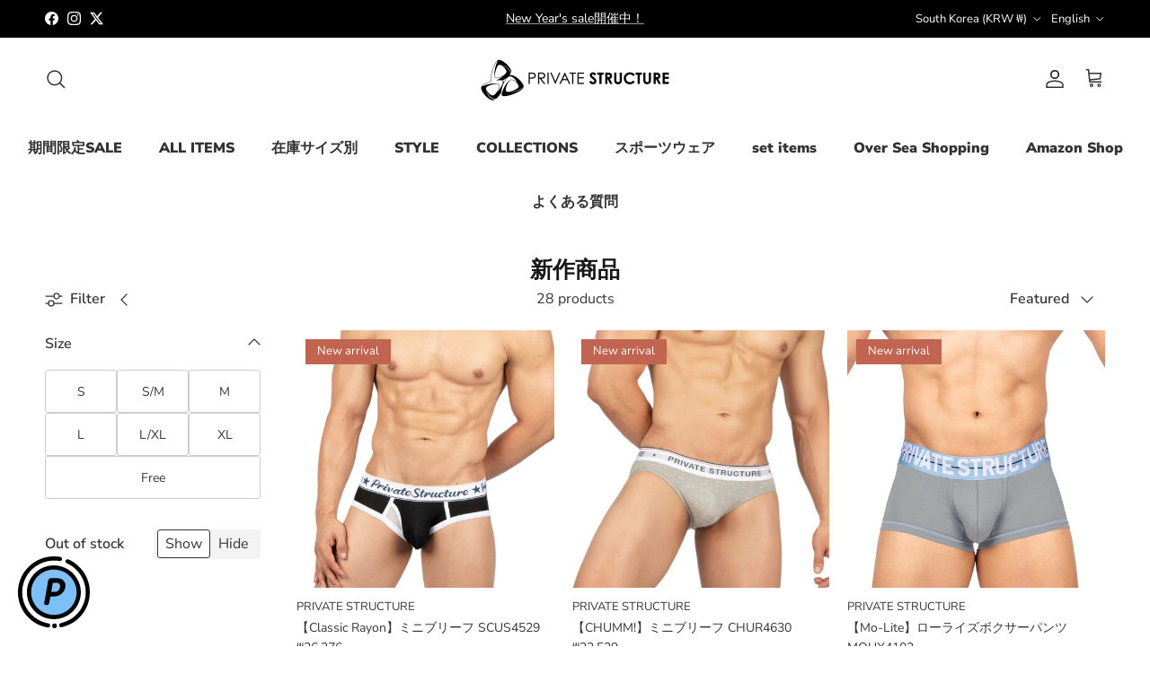

--- FILE ---
content_type: text/html; charset=utf-8
request_url: https://hubbylaki.com/en-kr/collections/%E5%85%88%E8%A1%8C%E4%BA%88%E7%B4%84
body_size: 53530
content:
<!doctype html>
<html class="no-js" lang="en" dir="ltr">
<head><meta charset="utf-8">
<meta name="viewport" content="width=device-width,initial-scale=1">
<title>新作商品 &ndash; PRIVATE STRUCTURE JAPAN by HUBBY＆LAKI</title><link rel="canonical" href="https://hubbylaki.com/en-kr/collections/%e5%85%88%e8%a1%8c%e4%ba%88%e7%b4%84"><meta property="og:site_name" content="PRIVATE STRUCTURE JAPAN by HUBBY＆LAKI">
<meta property="og:url" content="https://hubbylaki.com/en-kr/collections/%e5%85%88%e8%a1%8c%e4%ba%88%e7%b4%84">
<meta property="og:title" content="新作商品">
<meta property="og:type" content="product.group">
<meta property="og:description" content="爽やかさとセクシーさを併せ持つメンズアンダーウェアブランド、プライベートストラクチャー。1999年にマレーシアで誕生。クアラルンプール、台湾、香港、バンコクなどアジア各都市にショップ展開。アメリカ、パリ、ミラノなど世界20か国以上で販売されています。"><meta property="og:image" content="http://hubbylaki.com/cdn/shop/files/rogo.jpg?crop=center&height=1200&v=1699666686&width=1200">
  <meta property="og:image:secure_url" content="https://hubbylaki.com/cdn/shop/files/rogo.jpg?crop=center&height=1200&v=1699666686&width=1200">
  <meta property="og:image:width" content="1200">
  <meta property="og:image:height" content="628"><meta name="twitter:site" content="@HubbyLaki"><meta name="twitter:card" content="summary_large_image">
<meta name="twitter:title" content="新作商品">
<meta name="twitter:description" content="爽やかさとセクシーさを併せ持つメンズアンダーウェアブランド、プライベートストラクチャー。1999年にマレーシアで誕生。クアラルンプール、台湾、香港、バンコクなどアジア各都市にショップ展開。アメリカ、パリ、ミラノなど世界20か国以上で販売されています。">
<style>@font-face {
  font-family: "Nunito Sans";
  font-weight: 400;
  font-style: normal;
  font-display: fallback;
  src: url("//hubbylaki.com/cdn/fonts/nunito_sans/nunitosans_n4.0276fe080df0ca4e6a22d9cb55aed3ed5ba6b1da.woff2") format("woff2"),
       url("//hubbylaki.com/cdn/fonts/nunito_sans/nunitosans_n4.b4964bee2f5e7fd9c3826447e73afe2baad607b7.woff") format("woff");
}
@font-face {
  font-family: "Nunito Sans";
  font-weight: 700;
  font-style: normal;
  font-display: fallback;
  src: url("//hubbylaki.com/cdn/fonts/nunito_sans/nunitosans_n7.25d963ed46da26098ebeab731e90d8802d989fa5.woff2") format("woff2"),
       url("//hubbylaki.com/cdn/fonts/nunito_sans/nunitosans_n7.d32e3219b3d2ec82285d3027bd673efc61a996c8.woff") format("woff");
}
@font-face {
  font-family: "Nunito Sans";
  font-weight: 500;
  font-style: normal;
  font-display: fallback;
  src: url("//hubbylaki.com/cdn/fonts/nunito_sans/nunitosans_n5.6fc0ed1feb3fc393c40619f180fc49c4d0aae0db.woff2") format("woff2"),
       url("//hubbylaki.com/cdn/fonts/nunito_sans/nunitosans_n5.2c84830b46099cbcc1095f30e0957b88b914e50a.woff") format("woff");
}
@font-face {
  font-family: "Nunito Sans";
  font-weight: 400;
  font-style: italic;
  font-display: fallback;
  src: url("//hubbylaki.com/cdn/fonts/nunito_sans/nunitosans_i4.6e408730afac1484cf297c30b0e67c86d17fc586.woff2") format("woff2"),
       url("//hubbylaki.com/cdn/fonts/nunito_sans/nunitosans_i4.c9b6dcbfa43622b39a5990002775a8381942ae38.woff") format("woff");
}
@font-face {
  font-family: "Nunito Sans";
  font-weight: 700;
  font-style: italic;
  font-display: fallback;
  src: url("//hubbylaki.com/cdn/fonts/nunito_sans/nunitosans_i7.8c1124729eec046a321e2424b2acf328c2c12139.woff2") format("woff2"),
       url("//hubbylaki.com/cdn/fonts/nunito_sans/nunitosans_i7.af4cda04357273e0996d21184432bcb14651a64d.woff") format("woff");
}
@font-face {
  font-family: Trirong;
  font-weight: 700;
  font-style: normal;
  font-display: fallback;
  src: url("//hubbylaki.com/cdn/fonts/trirong/trirong_n7.a33ed6536f9a7c6d7a9d0b52e1e13fd44f544eff.woff2") format("woff2"),
       url("//hubbylaki.com/cdn/fonts/trirong/trirong_n7.cdb88d0f8e5c427b393745c8cdeb8bc085cbacff.woff") format("woff");
}
@font-face {
  font-family: Trirong;
  font-weight: 700;
  font-style: normal;
  font-display: fallback;
  src: url("//hubbylaki.com/cdn/fonts/trirong/trirong_n7.a33ed6536f9a7c6d7a9d0b52e1e13fd44f544eff.woff2") format("woff2"),
       url("//hubbylaki.com/cdn/fonts/trirong/trirong_n7.cdb88d0f8e5c427b393745c8cdeb8bc085cbacff.woff") format("woff");
}
@font-face {
  font-family: "Nunito Sans";
  font-weight: 900;
  font-style: normal;
  font-display: fallback;
  src: url("//hubbylaki.com/cdn/fonts/nunito_sans/nunitosans_n9.7c8361b4d4b107a1ae763a04d17da4306d42d1fa.woff2") format("woff2"),
       url("//hubbylaki.com/cdn/fonts/nunito_sans/nunitosans_n9.0fba11ee991257fbb4fc505a97be2e3d5884cf66.woff") format("woff");
}
@font-face {
  font-family: "Nunito Sans";
  font-weight: 600;
  font-style: normal;
  font-display: fallback;
  src: url("//hubbylaki.com/cdn/fonts/nunito_sans/nunitosans_n6.6e9464eba570101a53130c8130a9e17a8eb55c21.woff2") format("woff2"),
       url("//hubbylaki.com/cdn/fonts/nunito_sans/nunitosans_n6.25a0ac0c0a8a26038c7787054dd6058dfbc20fa8.woff") format("woff");
}
:root {
  --page-container-width:          1480px;
  --reading-container-width:       720px;
  --divider-opacity:               0.14;
  --gutter-large:                  30px;
  --gutter-desktop:                20px;
  --gutter-mobile:                 16px;
  --section-padding:               50px;
  --larger-section-padding:        80px;
  --larger-section-padding-mobile: 60px;
  --largest-section-padding:       110px;
  --aos-animate-duration:          0.6s;

  --base-font-family:              "Nunito Sans", sans-serif;
  --base-font-weight:              400;
  --base-font-style:               normal;
  --heading-font-family:           Trirong, serif;
  --heading-font-weight:           700;
  --heading-font-style:            normal;
  --heading-font-letter-spacing:   normal;
  --logo-font-family:              Trirong, serif;
  --logo-font-weight:              700;
  --logo-font-style:               normal;
  --nav-font-family:               "Nunito Sans", sans-serif;
  --nav-font-weight:               900;
  --nav-font-style:                normal;

  --base-text-size:16px;
  --base-line-height:              1.6;
  --input-text-size:16px;
  --smaller-text-size-1:13px;
  --smaller-text-size-2:14px;
  --smaller-text-size-3:13px;
  --smaller-text-size-4:12px;
  --larger-text-size:30px;
  --super-large-text-size:53px;
  --super-large-mobile-text-size:24px;
  --larger-mobile-text-size:24px;
  --logo-text-size:26px;--btn-letter-spacing: 0.08em;
    --btn-text-transform: uppercase;
    --button-text-size: 14px;
    --quickbuy-button-text-size: 13;
    --small-feature-link-font-size: 0.75em;
    --input-btn-padding-top: 1.2em;
    --input-btn-padding-bottom: 1.2em;--heading-text-transform:uppercase;
  --nav-text-size:                      16px;
  --mobile-menu-font-weight:            600;

  --body-bg-color:                      255 255 255;
  --bg-color:                           255 255 255;
  --body-text-color:                    54 54 54;
  --text-color:                         54 54 54;

  --header-text-col:                    #323232;--header-text-hover-col:             var(--main-nav-link-hover-col);--header-bg-col:                     #ffffff;
  --heading-color:                     23 23 23;
  --body-heading-color:                23 23 23;
  --heading-divider-col:               #ffffff;

  --logo-col:                          #171717;
  --main-nav-bg:                       #ffffff;
  --main-nav-link-col:                 #323232;
  --main-nav-link-hover-col:           #c16452;
  --main-nav-link-featured-col:        #b61d0f;

  --link-color:                        193 100 82;
  --body-link-color:                   193 100 82;

  --btn-bg-color:                        0 87 49;
  --btn-bg-hover-color:                  231 116 0;
  --btn-border-color:                    0 87 49;
  --btn-border-hover-color:              231 116 0;
  --btn-text-color:                      255 255 255;
  --btn-text-hover-color:                255 255 255;--btn-alt-bg-color:                    0 87 49;
  --btn-alt-text-color:                  255 255 255;
  --btn-alt-border-color:                0 87 49;
  --btn-alt-border-hover-color:          0 87 49;--btn-ter-bg-color:                    235 235 235;
  --btn-ter-text-color:                  3 3 3;
  --btn-ter-bg-hover-color:              0 87 49;
  --btn-ter-text-hover-color:            255 255 255;--btn-border-radius: 3px;
    --btn-inspired-border-radius: 3px;--color-scheme-default:                             #ffffff;
  --color-scheme-default-color:                       255 255 255;
  --color-scheme-default-text-color:                  54 54 54;
  --color-scheme-default-head-color:                  23 23 23;
  --color-scheme-default-link-color:                  193 100 82;
  --color-scheme-default-btn-text-color:              255 255 255;
  --color-scheme-default-btn-text-hover-color:        255 255 255;
  --color-scheme-default-btn-bg-color:                0 87 49;
  --color-scheme-default-btn-bg-hover-color:          231 116 0;
  --color-scheme-default-btn-border-color:            0 87 49;
  --color-scheme-default-btn-border-hover-color:      231 116 0;
  --color-scheme-default-btn-alt-text-color:          255 255 255;
  --color-scheme-default-btn-alt-bg-color:            0 87 49;
  --color-scheme-default-btn-alt-border-color:        0 87 49;
  --color-scheme-default-btn-alt-border-hover-color:  0 87 49;

  --color-scheme-1:                             #f2f2f2;
  --color-scheme-1-color:                       242 242 242;
  --color-scheme-1-text-color:                  52 52 52;
  --color-scheme-1-head-color:                  52 52 52;
  --color-scheme-1-link-color:                  52 52 52;
  --color-scheme-1-btn-text-color:              255 255 255;
  --color-scheme-1-btn-text-hover-color:        255 255 255;
  --color-scheme-1-btn-bg-color:                0 87 49;
  --color-scheme-1-btn-bg-hover-color:          0 0 0;
  --color-scheme-1-btn-border-color:            0 87 49;
  --color-scheme-1-btn-border-hover-color:      0 0 0;
  --color-scheme-1-btn-alt-text-color:          255 255 255;
  --color-scheme-1-btn-alt-bg-color:            0 87 49;
  --color-scheme-1-btn-alt-border-color:        255 255 255;
  --color-scheme-1-btn-alt-border-hover-color:  255 255 255;

  --color-scheme-2:                             #f2f2f2;
  --color-scheme-2-color:                       242 242 242;
  --color-scheme-2-text-color:                  52 52 52;
  --color-scheme-2-head-color:                  52 52 52;
  --color-scheme-2-link-color:                  52 52 52;
  --color-scheme-2-btn-text-color:              255 255 255;
  --color-scheme-2-btn-text-hover-color:        255 255 255;
  --color-scheme-2-btn-bg-color:                35 35 35;
  --color-scheme-2-btn-bg-hover-color:          0 0 0;
  --color-scheme-2-btn-border-color:            35 35 35;
  --color-scheme-2-btn-border-hover-color:      0 0 0;
  --color-scheme-2-btn-alt-text-color:          35 35 35;
  --color-scheme-2-btn-alt-bg-color:            255 255 255;
  --color-scheme-2-btn-alt-border-color:        35 35 35;
  --color-scheme-2-btn-alt-border-hover-color:  35 35 35;

  /* Shop Pay payment terms */
  --payment-terms-background-color:    #ffffff;--quickbuy-bg: 242 242 242;--body-input-background-color:       rgb(var(--body-bg-color));
  --input-background-color:            rgb(var(--body-bg-color));
  --body-input-text-color:             var(--body-text-color);
  --input-text-color:                  var(--body-text-color);
  --body-input-border-color:           rgb(205, 205, 205);
  --input-border-color:                rgb(205, 205, 205);
  --input-border-color-hover:          rgb(144, 144, 144);
  --input-border-color-active:         rgb(54, 54, 54);

  --swatch-cross-svg:                  url("data:image/svg+xml,%3Csvg xmlns='http://www.w3.org/2000/svg' width='240' height='240' viewBox='0 0 24 24' fill='none' stroke='rgb(205, 205, 205)' stroke-width='0.09' preserveAspectRatio='none' %3E%3Cline x1='24' y1='0' x2='0' y2='24'%3E%3C/line%3E%3C/svg%3E");
  --swatch-cross-hover:                url("data:image/svg+xml,%3Csvg xmlns='http://www.w3.org/2000/svg' width='240' height='240' viewBox='0 0 24 24' fill='none' stroke='rgb(144, 144, 144)' stroke-width='0.09' preserveAspectRatio='none' %3E%3Cline x1='24' y1='0' x2='0' y2='24'%3E%3C/line%3E%3C/svg%3E");
  --swatch-cross-active:               url("data:image/svg+xml,%3Csvg xmlns='http://www.w3.org/2000/svg' width='240' height='240' viewBox='0 0 24 24' fill='none' stroke='rgb(54, 54, 54)' stroke-width='0.09' preserveAspectRatio='none' %3E%3Cline x1='24' y1='0' x2='0' y2='24'%3E%3C/line%3E%3C/svg%3E");

  --footer-divider-col:                #ffffff;
  --footer-text-col:                   255 255 255;
  --footer-heading-col:                255 255 255;
  --footer-bg-col:                     54 54 54;--product-label-overlay-justify: flex-start;--product-label-overlay-align: flex-start;--product-label-overlay-reduction-text:   #ffffff;
  --product-label-overlay-reduction-bg:     #c20000;
  --product-label-overlay-reduction-text-weight: 600;
  --product-label-overlay-stock-text:       #ffffff;
  --product-label-overlay-stock-bg:         #09728c;
  --product-label-overlay-new-text:         #ffffff;
  --product-label-overlay-new-bg:           #c16452;
  --product-label-overlay-meta-text:        #ffffff;
  --product-label-overlay-meta-bg:          #bd2585;
  --product-label-sale-text:                #c20000;
  --product-label-sold-text:                #171717;
  --product-label-preorder-text:            #3ea36a;

  --product-block-crop-align:               center;

  
  --product-block-price-align:              flex-start;
  --product-block-price-item-margin-start:  initial;
  --product-block-price-item-margin-end:    .5rem;
  

  

  --collection-block-image-position:   center center;

  --swatch-picker-image-size:          40px;
  --swatch-crop-align:                 center center;

  --image-overlay-text-color:          225 225 225;--image-overlay-bg:                  rgba(0, 0, 0, 0.0);
  --image-overlay-shadow-start:        rgb(0 0 0 / 0.0);
  --image-overlay-box-opacity:         0.9;--product-inventory-ok-box-color:            #f2faf0;
  --product-inventory-ok-text-color:           #108043;
  --product-inventory-ok-icon-box-fill-color:  #fff;
  --product-inventory-low-box-color:           #fcf1cd;
  --product-inventory-low-text-color:          #dd9a1a;
  --product-inventory-low-icon-box-fill-color: #fff;
  --product-inventory-low-text-color-channels: 16, 128, 67;
  --product-inventory-ok-text-color-channels:  221, 154, 26;

  --rating-star-color: 193 100 82;--overlay-align-left: start;
    --overlay-align-right: end;}html[dir=rtl] {
  --overlay-right-text-m-left: 0;
  --overlay-right-text-m-right: auto;
  --overlay-left-shadow-left-left: 15%;
  --overlay-left-shadow-left-right: -50%;
  --overlay-left-shadow-right-left: -85%;
  --overlay-left-shadow-right-right: 0;
}.image-overlay--bg-box .text-overlay .text-overlay__text {
    --image-overlay-box-bg: 255 255 255;
    --heading-color: var(--body-heading-color);
    --text-color: var(--body-text-color);
    --link-color: var(--body-link-color);
  }::selection {
    background: rgb(var(--body-heading-color));
    color: rgb(var(--body-bg-color));
  }
  ::-moz-selection {
    background: rgb(var(--body-heading-color));
    color: rgb(var(--body-bg-color));
  }.use-color-scheme--default {
  --product-label-sale-text:           #c20000;
  --product-label-sold-text:           #171717;
  --product-label-preorder-text:       #3ea36a;
  --input-background-color:            rgb(var(--body-bg-color));
  --input-text-color:                  var(--body-input-text-color);
  --input-border-color:                rgb(205, 205, 205);
  --input-border-color-hover:          rgb(144, 144, 144);
  --input-border-color-active:         rgb(54, 54, 54);
}</style>

  <link href="//hubbylaki.com/cdn/shop/t/82/assets/main.css?v=59812818702299870031766015614" rel="stylesheet" type="text/css" media="all" />
<link rel="stylesheet" href="//hubbylaki.com/cdn/shop/t/82/assets/swatches.css?v=60601868144046953811766015628" media="print" onload="this.media='all'"><link rel="preload" as="font" href="//hubbylaki.com/cdn/fonts/nunito_sans/nunitosans_n4.0276fe080df0ca4e6a22d9cb55aed3ed5ba6b1da.woff2" type="font/woff2" crossorigin><link rel="preload" as="font" href="//hubbylaki.com/cdn/fonts/trirong/trirong_n7.a33ed6536f9a7c6d7a9d0b52e1e13fd44f544eff.woff2" type="font/woff2" crossorigin><script>
    document.documentElement.className = document.documentElement.className.replace('no-js', 'js');

    window.theme = {
      info: {
        name: 'Symmetry',
        version: '8.1.1'
      },
      device: {
        hasTouch: window.matchMedia('(any-pointer: coarse)').matches,
        hasHover: window.matchMedia('(hover: hover)').matches
      },
      mediaQueries: {
        md: '(min-width: 768px)',
        productMediaCarouselBreak: '(min-width: 1041px)'
      },
      routes: {
        base: 'https://hubbylaki.com',
        cart: '/en-kr/cart',
        cartAdd: '/en-kr/cart/add.js',
        cartUpdate: '/en-kr/cart/update.js',
        predictiveSearch: '/en-kr/search/suggest'
      },
      strings: {
        cartTermsConfirmation: "You must agree to the terms and conditions before continuing.",
        cartItemsQuantityError: "You can only add [QUANTITY] of this item to your cart.",
        generalSearchViewAll: "View all search results",
        noStock: "Sold out",
        noVariant: "Unavailable",
        productsProductChooseA: "Choose a",
        generalSearchPages: "Pages",
        generalSearchNoResultsWithoutTerms: "Sorry, we couldnʼt find any results",
        shippingCalculator: {
          singleRate: "There is one shipping rate for this destination:",
          multipleRates: "There are multiple shipping rates for this destination:",
          noRates: "We do not ship to this destination."
        },
        regularPrice: "Regular price",
        salePrice: "Sale price"
      },
      settings: {
        moneyWithCurrencyFormat: "₩{{amount_no_decimals}} KRW",
        cartType: "drawer",
        afterAddToCart: "drawer",
        quickbuyStyle: "whole",
        externalLinksNewTab: true,
        internalLinksSmoothScroll: true
      }
    }

    theme.inlineNavigationCheck = function() {
      var pageHeader = document.querySelector('.pageheader'),
          inlineNavContainer = pageHeader.querySelector('.logo-area__left__inner'),
          inlineNav = inlineNavContainer.querySelector('.navigation--left');
      if (inlineNav && getComputedStyle(inlineNav).display != 'none') {
        var inlineMenuCentered = document.querySelector('.pageheader--layout-inline-menu-center'),
            logoContainer = document.querySelector('.logo-area__middle__inner');
        if(inlineMenuCentered) {
          var rightWidth = document.querySelector('.logo-area__right__inner').clientWidth,
              middleWidth = logoContainer.clientWidth,
              logoArea = document.querySelector('.logo-area'),
              computedLogoAreaStyle = getComputedStyle(logoArea),
              logoAreaInnerWidth = logoArea.clientWidth - Math.ceil(parseFloat(computedLogoAreaStyle.paddingLeft)) - Math.ceil(parseFloat(computedLogoAreaStyle.paddingRight)),
              availableNavWidth = logoAreaInnerWidth - Math.max(rightWidth, middleWidth) * 2 - 40;
          inlineNavContainer.style.maxWidth = availableNavWidth + 'px';
        }

        var firstInlineNavLink = inlineNav.querySelector('.navigation__item:first-child'),
            lastInlineNavLink = inlineNav.querySelector('.navigation__item:last-child');
        if (lastInlineNavLink) {
          var inlineNavWidth = null;
          if(document.querySelector('html[dir=rtl]')) {
            inlineNavWidth = firstInlineNavLink.offsetLeft - lastInlineNavLink.offsetLeft + firstInlineNavLink.offsetWidth;
          } else {
            inlineNavWidth = lastInlineNavLink.offsetLeft - firstInlineNavLink.offsetLeft + lastInlineNavLink.offsetWidth;
          }
          if (inlineNavContainer.offsetWidth >= inlineNavWidth) {
            pageHeader.classList.add('pageheader--layout-inline-permitted');
            var tallLogo = logoContainer.clientHeight > lastInlineNavLink.clientHeight + 20;
            if (tallLogo) {
              inlineNav.classList.add('navigation--tight-underline');
            } else {
              inlineNav.classList.remove('navigation--tight-underline');
            }
          } else {
            pageHeader.classList.remove('pageheader--layout-inline-permitted');
          }
        }
      }
    };

    theme.setInitialHeaderHeightProperty = () => {
      const section = document.querySelector('.section-header');
      if (section) {
        document.documentElement.style.setProperty('--theme-header-height', Math.ceil(section.clientHeight) + 'px');
      }
    };
  </script>

  <script src="//hubbylaki.com/cdn/shop/t/82/assets/main.js?v=25831844697274821701766015614" defer></script>
    <script src="//hubbylaki.com/cdn/shop/t/82/assets/animate-on-scroll.js?v=15249566486942820451766015614" defer></script>
    <link href="//hubbylaki.com/cdn/shop/t/82/assets/animate-on-scroll.css?v=135962721104954213331766015614" rel="stylesheet" type="text/css" media="all" />
  

  <script>window.performance && window.performance.mark && window.performance.mark('shopify.content_for_header.start');</script><meta name="google-site-verification" content="M5YkBJaMbobjA1BAsXn4Ao8ENju0HYy0e6EBqlesOSw">
<meta name="facebook-domain-verification" content="bc19rni7h1d694wmafjfbnpqo6y7od">
<meta name="google-site-verification" content="5WkhLZVHfGTVue92e8bWvIipaP0VPMKvnLdiqTHD7os">
<meta id="shopify-digital-wallet" name="shopify-digital-wallet" content="/57765167309/digital_wallets/dialog">
<meta name="shopify-checkout-api-token" content="21e217440bab736896b1b2691239de23">
<meta id="in-context-paypal-metadata" data-shop-id="57765167309" data-venmo-supported="false" data-environment="production" data-locale="en_US" data-paypal-v4="true" data-currency="KRW">
<link rel="alternate" type="application/atom+xml" title="Feed" href="/en-kr/collections/%E5%85%88%E8%A1%8C%E4%BA%88%E7%B4%84.atom" />
<link rel="next" href="/en-kr/collections/%E5%85%88%E8%A1%8C%E4%BA%88%E7%B4%84?page=2">
<link rel="alternate" hreflang="x-default" href="https://hubbylaki.com/collections/%E5%85%88%E8%A1%8C%E4%BA%88%E7%B4%84">
<link rel="alternate" hreflang="ja" href="https://hubbylaki.com/collections/%E5%85%88%E8%A1%8C%E4%BA%88%E7%B4%84">
<link rel="alternate" hreflang="en-US" href="https://hubbylaki.com/en-us/collections/%E5%85%88%E8%A1%8C%E4%BA%88%E7%B4%84">
<link rel="alternate" hreflang="ja-US" href="https://hubbylaki.com/ja-us/collections/%E5%85%88%E8%A1%8C%E4%BA%88%E7%B4%84">
<link rel="alternate" hreflang="en-KR" href="https://hubbylaki.com/en-kr/collections/%E5%85%88%E8%A1%8C%E4%BA%88%E7%B4%84">
<link rel="alternate" hreflang="ja-KR" href="https://hubbylaki.com/ja-kr/collections/%E5%85%88%E8%A1%8C%E4%BA%88%E7%B4%84">
<link rel="alternate" hreflang="en-PH" href="https://hubbylaki.com/en-ph/collections/%E5%85%88%E8%A1%8C%E4%BA%88%E7%B4%84">
<link rel="alternate" hreflang="ja-PH" href="https://hubbylaki.com/ja-ph/collections/%E5%85%88%E8%A1%8C%E4%BA%88%E7%B4%84">
<link rel="alternate" hreflang="en-BR" href="https://hubbylaki.com/en-br/collections/%E5%85%88%E8%A1%8C%E4%BA%88%E7%B4%84">
<link rel="alternate" hreflang="ja-BR" href="https://hubbylaki.com/ja-br/collections/%E5%85%88%E8%A1%8C%E4%BA%88%E7%B4%84">
<link rel="alternate" hreflang="en-GB" href="https://hubbylaki.com/en-gb/collections/%E5%85%88%E8%A1%8C%E4%BA%88%E7%B4%84">
<link rel="alternate" hreflang="ja-GB" href="https://hubbylaki.com/ja-gb/collections/%E5%85%88%E8%A1%8C%E4%BA%88%E7%B4%84">
<link rel="alternate" hreflang="en-CA" href="https://hubbylaki.com/en-ca/collections/%E5%85%88%E8%A1%8C%E4%BA%88%E7%B4%84">
<link rel="alternate" hreflang="ja-CA" href="https://hubbylaki.com/ja-ca/collections/%E5%85%88%E8%A1%8C%E4%BA%88%E7%B4%84">
<link rel="alternate" hreflang="en-AU" href="https://hubbylaki.com/en-au/collections/%E5%85%88%E8%A1%8C%E4%BA%88%E7%B4%84">
<link rel="alternate" hreflang="ja-AU" href="https://hubbylaki.com/ja-au/collections/%E5%85%88%E8%A1%8C%E4%BA%88%E7%B4%84">
<link rel="alternate" hreflang="en-MY" href="https://hubbylaki.com/en-my/collections/%E5%85%88%E8%A1%8C%E4%BA%88%E7%B4%84">
<link rel="alternate" hreflang="ja-MY" href="https://hubbylaki.com/ja-my/collections/%E5%85%88%E8%A1%8C%E4%BA%88%E7%B4%84">
<link rel="alternate" hreflang="en-HK" href="https://hubbylaki.com/en-hk/collections/%E5%85%88%E8%A1%8C%E4%BA%88%E7%B4%84">
<link rel="alternate" hreflang="ja-HK" href="https://hubbylaki.com/ja-hk/collections/%E5%85%88%E8%A1%8C%E4%BA%88%E7%B4%84">
<link rel="alternate" hreflang="en-IE" href="https://hubbylaki.com/en-eu/collections/%E5%85%88%E8%A1%8C%E4%BA%88%E7%B4%84">
<link rel="alternate" hreflang="ja-IE" href="https://hubbylaki.com/ja-eu/collections/%E5%85%88%E8%A1%8C%E4%BA%88%E7%B4%84">
<link rel="alternate" hreflang="en-AT" href="https://hubbylaki.com/en-eu/collections/%E5%85%88%E8%A1%8C%E4%BA%88%E7%B4%84">
<link rel="alternate" hreflang="ja-AT" href="https://hubbylaki.com/ja-eu/collections/%E5%85%88%E8%A1%8C%E4%BA%88%E7%B4%84">
<link rel="alternate" hreflang="en-IT" href="https://hubbylaki.com/en-eu/collections/%E5%85%88%E8%A1%8C%E4%BA%88%E7%B4%84">
<link rel="alternate" hreflang="ja-IT" href="https://hubbylaki.com/ja-eu/collections/%E5%85%88%E8%A1%8C%E4%BA%88%E7%B4%84">
<link rel="alternate" hreflang="en-NL" href="https://hubbylaki.com/en-eu/collections/%E5%85%88%E8%A1%8C%E4%BA%88%E7%B4%84">
<link rel="alternate" hreflang="ja-NL" href="https://hubbylaki.com/ja-eu/collections/%E5%85%88%E8%A1%8C%E4%BA%88%E7%B4%84">
<link rel="alternate" hreflang="en-SE" href="https://hubbylaki.com/en-eu/collections/%E5%85%88%E8%A1%8C%E4%BA%88%E7%B4%84">
<link rel="alternate" hreflang="ja-SE" href="https://hubbylaki.com/ja-eu/collections/%E5%85%88%E8%A1%8C%E4%BA%88%E7%B4%84">
<link rel="alternate" hreflang="en-ES" href="https://hubbylaki.com/en-eu/collections/%E5%85%88%E8%A1%8C%E4%BA%88%E7%B4%84">
<link rel="alternate" hreflang="ja-ES" href="https://hubbylaki.com/ja-eu/collections/%E5%85%88%E8%A1%8C%E4%BA%88%E7%B4%84">
<link rel="alternate" hreflang="en-DK" href="https://hubbylaki.com/en-eu/collections/%E5%85%88%E8%A1%8C%E4%BA%88%E7%B4%84">
<link rel="alternate" hreflang="ja-DK" href="https://hubbylaki.com/ja-eu/collections/%E5%85%88%E8%A1%8C%E4%BA%88%E7%B4%84">
<link rel="alternate" hreflang="en-NO" href="https://hubbylaki.com/en-eu/collections/%E5%85%88%E8%A1%8C%E4%BA%88%E7%B4%84">
<link rel="alternate" hreflang="ja-NO" href="https://hubbylaki.com/ja-eu/collections/%E5%85%88%E8%A1%8C%E4%BA%88%E7%B4%84">
<link rel="alternate" hreflang="en-PL" href="https://hubbylaki.com/en-eu/collections/%E5%85%88%E8%A1%8C%E4%BA%88%E7%B4%84">
<link rel="alternate" hreflang="ja-PL" href="https://hubbylaki.com/ja-eu/collections/%E5%85%88%E8%A1%8C%E4%BA%88%E7%B4%84">
<link rel="alternate" hreflang="en-PT" href="https://hubbylaki.com/en-eu/collections/%E5%85%88%E8%A1%8C%E4%BA%88%E7%B4%84">
<link rel="alternate" hreflang="ja-PT" href="https://hubbylaki.com/ja-eu/collections/%E5%85%88%E8%A1%8C%E4%BA%88%E7%B4%84">
<link rel="alternate" hreflang="en-IN" href="https://hubbylaki.com/en-in/collections/%E5%85%88%E8%A1%8C%E4%BA%88%E7%B4%84">
<link rel="alternate" hreflang="ja-IN" href="https://hubbylaki.com/ja-in/collections/%E5%85%88%E8%A1%8C%E4%BA%88%E7%B4%84">
<link rel="alternate" hreflang="en-TW" href="https://hubbylaki.com/en-tw/collections/%E5%85%88%E8%A1%8C%E4%BA%88%E7%B4%84">
<link rel="alternate" hreflang="ja-TW" href="https://hubbylaki.com/ja-tw/collections/%E5%85%88%E8%A1%8C%E4%BA%88%E7%B4%84">
<link rel="alternate" hreflang="en-TH" href="https://hubbylaki.com/en-th/collections/%E5%85%88%E8%A1%8C%E4%BA%88%E7%B4%84">
<link rel="alternate" hreflang="ja-TH" href="https://hubbylaki.com/ja-th/collections/%E5%85%88%E8%A1%8C%E4%BA%88%E7%B4%84">
<link rel="alternate" hreflang="en-VN" href="https://hubbylaki.com/en-vn/collections/%E5%85%88%E8%A1%8C%E4%BA%88%E7%B4%84">
<link rel="alternate" hreflang="ja-VN" href="https://hubbylaki.com/ja-vn/collections/%E5%85%88%E8%A1%8C%E4%BA%88%E7%B4%84">
<link rel="alternate" hreflang="en-MX" href="https://hubbylaki.com/en-mx/collections/%E5%85%88%E8%A1%8C%E4%BA%88%E7%B4%84">
<link rel="alternate" hreflang="ja-MX" href="https://hubbylaki.com/ja-mx/collections/%E5%85%88%E8%A1%8C%E4%BA%88%E7%B4%84">
<link rel="alternate" hreflang="en-SG" href="https://hubbylaki.com/en-sg/collections/%E5%85%88%E8%A1%8C%E4%BA%88%E7%B4%84">
<link rel="alternate" hreflang="ja-SG" href="https://hubbylaki.com/ja-sg/collections/%E5%85%88%E8%A1%8C%E4%BA%88%E7%B4%84">
<link rel="alternate" hreflang="en-CN" href="https://hubbylaki.com/en-cn/collections/%E5%85%88%E8%A1%8C%E4%BA%88%E7%B4%84">
<link rel="alternate" hreflang="ja-CN" href="https://hubbylaki.com/ja-cn/collections/%E5%85%88%E8%A1%8C%E4%BA%88%E7%B4%84">
<link rel="alternate" hreflang="en-FR" href="https://hubbylaki.com/en-fr/collections/%E5%85%88%E8%A1%8C%E4%BA%88%E7%B4%84">
<link rel="alternate" hreflang="ja-FR" href="https://hubbylaki.com/ja-fr/collections/%E5%85%88%E8%A1%8C%E4%BA%88%E7%B4%84">
<link rel="alternate" hreflang="en-DE" href="https://hubbylaki.com/en-de/collections/%E5%85%88%E8%A1%8C%E4%BA%88%E7%B4%84">
<link rel="alternate" hreflang="ja-DE" href="https://hubbylaki.com/ja-de/collections/%E5%85%88%E8%A1%8C%E4%BA%88%E7%B4%84">
<link rel="alternate" hreflang="en-AE" href="https://hubbylaki.com/en-ae/collections/%E5%85%88%E8%A1%8C%E4%BA%88%E7%B4%84">
<link rel="alternate" hreflang="ja-AE" href="https://hubbylaki.com/ja-ae/collections/%E5%85%88%E8%A1%8C%E4%BA%88%E7%B4%84">
<link rel="alternate" hreflang="en-MO" href="https://hubbylaki.com/en-mo/collections/%E5%85%88%E8%A1%8C%E4%BA%88%E7%B4%84">
<link rel="alternate" hreflang="ja-MO" href="https://hubbylaki.com/ja-mo/collections/%E5%85%88%E8%A1%8C%E4%BA%88%E7%B4%84">
<link rel="alternate" hreflang="en-CH" href="https://hubbylaki.com/en-ch/collections/%E5%85%88%E8%A1%8C%E4%BA%88%E7%B4%84">
<link rel="alternate" hreflang="ja-CH" href="https://hubbylaki.com/ja-ch/collections/%E5%85%88%E8%A1%8C%E4%BA%88%E7%B4%84">
<link rel="alternate" type="application/json+oembed" href="https://hubbylaki.com/en-kr/collections/%e5%85%88%e8%a1%8c%e4%ba%88%e7%b4%84.oembed">
<script async="async" src="/checkouts/internal/preloads.js?locale=en-KR"></script>
<link rel="preconnect" href="https://shop.app" crossorigin="anonymous">
<script async="async" src="https://shop.app/checkouts/internal/preloads.js?locale=en-KR&shop_id=57765167309" crossorigin="anonymous"></script>
<script id="apple-pay-shop-capabilities" type="application/json">{"shopId":57765167309,"countryCode":"JP","currencyCode":"KRW","merchantCapabilities":["supports3DS"],"merchantId":"gid:\/\/shopify\/Shop\/57765167309","merchantName":"PRIVATE STRUCTURE JAPAN by HUBBY＆LAKI","requiredBillingContactFields":["postalAddress","email","phone"],"requiredShippingContactFields":["postalAddress","email","phone"],"shippingType":"shipping","supportedNetworks":["visa","masterCard","amex","jcb","discover"],"total":{"type":"pending","label":"PRIVATE STRUCTURE JAPAN by HUBBY＆LAKI","amount":"1.00"},"shopifyPaymentsEnabled":true,"supportsSubscriptions":true}</script>
<script id="shopify-features" type="application/json">{"accessToken":"21e217440bab736896b1b2691239de23","betas":["rich-media-storefront-analytics"],"domain":"hubbylaki.com","predictiveSearch":false,"shopId":57765167309,"locale":"en"}</script>
<script>var Shopify = Shopify || {};
Shopify.shop = "hubbyandlaki.myshopify.com";
Shopify.locale = "en";
Shopify.currency = {"active":"KRW","rate":"9.4535946"};
Shopify.country = "KR";
Shopify.theme = {"name":"Symmetryの更新されたコピーのコピーの更新されたコピー","id":159586255053,"schema_name":"Symmetry","schema_version":"8.1.1","theme_store_id":568,"role":"main"};
Shopify.theme.handle = "null";
Shopify.theme.style = {"id":null,"handle":null};
Shopify.cdnHost = "hubbylaki.com/cdn";
Shopify.routes = Shopify.routes || {};
Shopify.routes.root = "/en-kr/";</script>
<script type="module">!function(o){(o.Shopify=o.Shopify||{}).modules=!0}(window);</script>
<script>!function(o){function n(){var o=[];function n(){o.push(Array.prototype.slice.apply(arguments))}return n.q=o,n}var t=o.Shopify=o.Shopify||{};t.loadFeatures=n(),t.autoloadFeatures=n()}(window);</script>
<script>
  window.ShopifyPay = window.ShopifyPay || {};
  window.ShopifyPay.apiHost = "shop.app\/pay";
  window.ShopifyPay.redirectState = null;
</script>
<script id="shop-js-analytics" type="application/json">{"pageType":"collection"}</script>
<script defer="defer" async type="module" src="//hubbylaki.com/cdn/shopifycloud/shop-js/modules/v2/client.init-shop-cart-sync_BT-GjEfc.en.esm.js"></script>
<script defer="defer" async type="module" src="//hubbylaki.com/cdn/shopifycloud/shop-js/modules/v2/chunk.common_D58fp_Oc.esm.js"></script>
<script defer="defer" async type="module" src="//hubbylaki.com/cdn/shopifycloud/shop-js/modules/v2/chunk.modal_xMitdFEc.esm.js"></script>
<script type="module">
  await import("//hubbylaki.com/cdn/shopifycloud/shop-js/modules/v2/client.init-shop-cart-sync_BT-GjEfc.en.esm.js");
await import("//hubbylaki.com/cdn/shopifycloud/shop-js/modules/v2/chunk.common_D58fp_Oc.esm.js");
await import("//hubbylaki.com/cdn/shopifycloud/shop-js/modules/v2/chunk.modal_xMitdFEc.esm.js");

  window.Shopify.SignInWithShop?.initShopCartSync?.({"fedCMEnabled":true,"windoidEnabled":true});

</script>
<script>
  window.Shopify = window.Shopify || {};
  if (!window.Shopify.featureAssets) window.Shopify.featureAssets = {};
  window.Shopify.featureAssets['shop-js'] = {"shop-cart-sync":["modules/v2/client.shop-cart-sync_DZOKe7Ll.en.esm.js","modules/v2/chunk.common_D58fp_Oc.esm.js","modules/v2/chunk.modal_xMitdFEc.esm.js"],"init-fed-cm":["modules/v2/client.init-fed-cm_B6oLuCjv.en.esm.js","modules/v2/chunk.common_D58fp_Oc.esm.js","modules/v2/chunk.modal_xMitdFEc.esm.js"],"shop-cash-offers":["modules/v2/client.shop-cash-offers_D2sdYoxE.en.esm.js","modules/v2/chunk.common_D58fp_Oc.esm.js","modules/v2/chunk.modal_xMitdFEc.esm.js"],"shop-login-button":["modules/v2/client.shop-login-button_QeVjl5Y3.en.esm.js","modules/v2/chunk.common_D58fp_Oc.esm.js","modules/v2/chunk.modal_xMitdFEc.esm.js"],"pay-button":["modules/v2/client.pay-button_DXTOsIq6.en.esm.js","modules/v2/chunk.common_D58fp_Oc.esm.js","modules/v2/chunk.modal_xMitdFEc.esm.js"],"shop-button":["modules/v2/client.shop-button_DQZHx9pm.en.esm.js","modules/v2/chunk.common_D58fp_Oc.esm.js","modules/v2/chunk.modal_xMitdFEc.esm.js"],"avatar":["modules/v2/client.avatar_BTnouDA3.en.esm.js"],"init-windoid":["modules/v2/client.init-windoid_CR1B-cfM.en.esm.js","modules/v2/chunk.common_D58fp_Oc.esm.js","modules/v2/chunk.modal_xMitdFEc.esm.js"],"init-shop-for-new-customer-accounts":["modules/v2/client.init-shop-for-new-customer-accounts_C_vY_xzh.en.esm.js","modules/v2/client.shop-login-button_QeVjl5Y3.en.esm.js","modules/v2/chunk.common_D58fp_Oc.esm.js","modules/v2/chunk.modal_xMitdFEc.esm.js"],"init-shop-email-lookup-coordinator":["modules/v2/client.init-shop-email-lookup-coordinator_BI7n9ZSv.en.esm.js","modules/v2/chunk.common_D58fp_Oc.esm.js","modules/v2/chunk.modal_xMitdFEc.esm.js"],"init-shop-cart-sync":["modules/v2/client.init-shop-cart-sync_BT-GjEfc.en.esm.js","modules/v2/chunk.common_D58fp_Oc.esm.js","modules/v2/chunk.modal_xMitdFEc.esm.js"],"shop-toast-manager":["modules/v2/client.shop-toast-manager_DiYdP3xc.en.esm.js","modules/v2/chunk.common_D58fp_Oc.esm.js","modules/v2/chunk.modal_xMitdFEc.esm.js"],"init-customer-accounts":["modules/v2/client.init-customer-accounts_D9ZNqS-Q.en.esm.js","modules/v2/client.shop-login-button_QeVjl5Y3.en.esm.js","modules/v2/chunk.common_D58fp_Oc.esm.js","modules/v2/chunk.modal_xMitdFEc.esm.js"],"init-customer-accounts-sign-up":["modules/v2/client.init-customer-accounts-sign-up_iGw4briv.en.esm.js","modules/v2/client.shop-login-button_QeVjl5Y3.en.esm.js","modules/v2/chunk.common_D58fp_Oc.esm.js","modules/v2/chunk.modal_xMitdFEc.esm.js"],"shop-follow-button":["modules/v2/client.shop-follow-button_CqMgW2wH.en.esm.js","modules/v2/chunk.common_D58fp_Oc.esm.js","modules/v2/chunk.modal_xMitdFEc.esm.js"],"checkout-modal":["modules/v2/client.checkout-modal_xHeaAweL.en.esm.js","modules/v2/chunk.common_D58fp_Oc.esm.js","modules/v2/chunk.modal_xMitdFEc.esm.js"],"shop-login":["modules/v2/client.shop-login_D91U-Q7h.en.esm.js","modules/v2/chunk.common_D58fp_Oc.esm.js","modules/v2/chunk.modal_xMitdFEc.esm.js"],"lead-capture":["modules/v2/client.lead-capture_BJmE1dJe.en.esm.js","modules/v2/chunk.common_D58fp_Oc.esm.js","modules/v2/chunk.modal_xMitdFEc.esm.js"],"payment-terms":["modules/v2/client.payment-terms_Ci9AEqFq.en.esm.js","modules/v2/chunk.common_D58fp_Oc.esm.js","modules/v2/chunk.modal_xMitdFEc.esm.js"]};
</script>
<script>(function() {
  var isLoaded = false;
  function asyncLoad() {
    if (isLoaded) return;
    isLoaded = true;
    var urls = ["https:\/\/asia-northeast1-affiliate-pr.cloudfunctions.net\/script?shop=hubbyandlaki.myshopify.com","https:\/\/cdn.nfcube.com\/instafeed-1d74ad49f04791ec59f5ba0541193d15.js?shop=hubbyandlaki.myshopify.com"];
    for (var i = 0; i < urls.length; i++) {
      var s = document.createElement('script');
      s.type = 'text/javascript';
      s.async = true;
      s.src = urls[i];
      var x = document.getElementsByTagName('script')[0];
      x.parentNode.insertBefore(s, x);
    }
  };
  if(window.attachEvent) {
    window.attachEvent('onload', asyncLoad);
  } else {
    window.addEventListener('load', asyncLoad, false);
  }
})();</script>
<script id="__st">var __st={"a":57765167309,"offset":32400,"reqid":"ac3b80e1-212e-409e-b668-d09cc2fe6119-1769050336","pageurl":"hubbylaki.com\/en-kr\/collections\/%E5%85%88%E8%A1%8C%E4%BA%88%E7%B4%84","u":"b21c1e89c134","p":"collection","rtyp":"collection","rid":613193154765};</script>
<script>window.ShopifyPaypalV4VisibilityTracking = true;</script>
<script id="captcha-bootstrap">!function(){'use strict';const t='contact',e='account',n='new_comment',o=[[t,t],['blogs',n],['comments',n],[t,'customer']],c=[[e,'customer_login'],[e,'guest_login'],[e,'recover_customer_password'],[e,'create_customer']],r=t=>t.map((([t,e])=>`form[action*='/${t}']:not([data-nocaptcha='true']) input[name='form_type'][value='${e}']`)).join(','),a=t=>()=>t?[...document.querySelectorAll(t)].map((t=>t.form)):[];function s(){const t=[...o],e=r(t);return a(e)}const i='password',u='form_key',d=['recaptcha-v3-token','g-recaptcha-response','h-captcha-response',i],f=()=>{try{return window.sessionStorage}catch{return}},m='__shopify_v',_=t=>t.elements[u];function p(t,e,n=!1){try{const o=window.sessionStorage,c=JSON.parse(o.getItem(e)),{data:r}=function(t){const{data:e,action:n}=t;return t[m]||n?{data:e,action:n}:{data:t,action:n}}(c);for(const[e,n]of Object.entries(r))t.elements[e]&&(t.elements[e].value=n);n&&o.removeItem(e)}catch(o){console.error('form repopulation failed',{error:o})}}const l='form_type',E='cptcha';function T(t){t.dataset[E]=!0}const w=window,h=w.document,L='Shopify',v='ce_forms',y='captcha';let A=!1;((t,e)=>{const n=(g='f06e6c50-85a8-45c8-87d0-21a2b65856fe',I='https://cdn.shopify.com/shopifycloud/storefront-forms-hcaptcha/ce_storefront_forms_captcha_hcaptcha.v1.5.2.iife.js',D={infoText:'Protected by hCaptcha',privacyText:'Privacy',termsText:'Terms'},(t,e,n)=>{const o=w[L][v],c=o.bindForm;if(c)return c(t,g,e,D).then(n);var r;o.q.push([[t,g,e,D],n]),r=I,A||(h.body.append(Object.assign(h.createElement('script'),{id:'captcha-provider',async:!0,src:r})),A=!0)});var g,I,D;w[L]=w[L]||{},w[L][v]=w[L][v]||{},w[L][v].q=[],w[L][y]=w[L][y]||{},w[L][y].protect=function(t,e){n(t,void 0,e),T(t)},Object.freeze(w[L][y]),function(t,e,n,w,h,L){const[v,y,A,g]=function(t,e,n){const i=e?o:[],u=t?c:[],d=[...i,...u],f=r(d),m=r(i),_=r(d.filter((([t,e])=>n.includes(e))));return[a(f),a(m),a(_),s()]}(w,h,L),I=t=>{const e=t.target;return e instanceof HTMLFormElement?e:e&&e.form},D=t=>v().includes(t);t.addEventListener('submit',(t=>{const e=I(t);if(!e)return;const n=D(e)&&!e.dataset.hcaptchaBound&&!e.dataset.recaptchaBound,o=_(e),c=g().includes(e)&&(!o||!o.value);(n||c)&&t.preventDefault(),c&&!n&&(function(t){try{if(!f())return;!function(t){const e=f();if(!e)return;const n=_(t);if(!n)return;const o=n.value;o&&e.removeItem(o)}(t);const e=Array.from(Array(32),(()=>Math.random().toString(36)[2])).join('');!function(t,e){_(t)||t.append(Object.assign(document.createElement('input'),{type:'hidden',name:u})),t.elements[u].value=e}(t,e),function(t,e){const n=f();if(!n)return;const o=[...t.querySelectorAll(`input[type='${i}']`)].map((({name:t})=>t)),c=[...d,...o],r={};for(const[a,s]of new FormData(t).entries())c.includes(a)||(r[a]=s);n.setItem(e,JSON.stringify({[m]:1,action:t.action,data:r}))}(t,e)}catch(e){console.error('failed to persist form',e)}}(e),e.submit())}));const S=(t,e)=>{t&&!t.dataset[E]&&(n(t,e.some((e=>e===t))),T(t))};for(const o of['focusin','change'])t.addEventListener(o,(t=>{const e=I(t);D(e)&&S(e,y())}));const B=e.get('form_key'),M=e.get(l),P=B&&M;t.addEventListener('DOMContentLoaded',(()=>{const t=y();if(P)for(const e of t)e.elements[l].value===M&&p(e,B);[...new Set([...A(),...v().filter((t=>'true'===t.dataset.shopifyCaptcha))])].forEach((e=>S(e,t)))}))}(h,new URLSearchParams(w.location.search),n,t,e,['guest_login'])})(!0,!0)}();</script>
<script integrity="sha256-4kQ18oKyAcykRKYeNunJcIwy7WH5gtpwJnB7kiuLZ1E=" data-source-attribution="shopify.loadfeatures" defer="defer" src="//hubbylaki.com/cdn/shopifycloud/storefront/assets/storefront/load_feature-a0a9edcb.js" crossorigin="anonymous"></script>
<script crossorigin="anonymous" defer="defer" src="//hubbylaki.com/cdn/shopifycloud/storefront/assets/shopify_pay/storefront-65b4c6d7.js?v=20250812"></script>
<script data-source-attribution="shopify.dynamic_checkout.dynamic.init">var Shopify=Shopify||{};Shopify.PaymentButton=Shopify.PaymentButton||{isStorefrontPortableWallets:!0,init:function(){window.Shopify.PaymentButton.init=function(){};var t=document.createElement("script");t.src="https://hubbylaki.com/cdn/shopifycloud/portable-wallets/latest/portable-wallets.en.js",t.type="module",document.head.appendChild(t)}};
</script>
<script data-source-attribution="shopify.dynamic_checkout.buyer_consent">
  function portableWalletsHideBuyerConsent(e){var t=document.getElementById("shopify-buyer-consent"),n=document.getElementById("shopify-subscription-policy-button");t&&n&&(t.classList.add("hidden"),t.setAttribute("aria-hidden","true"),n.removeEventListener("click",e))}function portableWalletsShowBuyerConsent(e){var t=document.getElementById("shopify-buyer-consent"),n=document.getElementById("shopify-subscription-policy-button");t&&n&&(t.classList.remove("hidden"),t.removeAttribute("aria-hidden"),n.addEventListener("click",e))}window.Shopify?.PaymentButton&&(window.Shopify.PaymentButton.hideBuyerConsent=portableWalletsHideBuyerConsent,window.Shopify.PaymentButton.showBuyerConsent=portableWalletsShowBuyerConsent);
</script>
<script data-source-attribution="shopify.dynamic_checkout.cart.bootstrap">document.addEventListener("DOMContentLoaded",(function(){function t(){return document.querySelector("shopify-accelerated-checkout-cart, shopify-accelerated-checkout")}if(t())Shopify.PaymentButton.init();else{new MutationObserver((function(e,n){t()&&(Shopify.PaymentButton.init(),n.disconnect())})).observe(document.body,{childList:!0,subtree:!0})}}));
</script>
<script id='scb4127' type='text/javascript' async='' src='https://hubbylaki.com/cdn/shopifycloud/privacy-banner/storefront-banner.js'></script><link id="shopify-accelerated-checkout-styles" rel="stylesheet" media="screen" href="https://hubbylaki.com/cdn/shopifycloud/portable-wallets/latest/accelerated-checkout-backwards-compat.css" crossorigin="anonymous">
<style id="shopify-accelerated-checkout-cart">
        #shopify-buyer-consent {
  margin-top: 1em;
  display: inline-block;
  width: 100%;
}

#shopify-buyer-consent.hidden {
  display: none;
}

#shopify-subscription-policy-button {
  background: none;
  border: none;
  padding: 0;
  text-decoration: underline;
  font-size: inherit;
  cursor: pointer;
}

#shopify-subscription-policy-button::before {
  box-shadow: none;
}

      </style>
<script id="sections-script" data-sections="footer" defer="defer" src="//hubbylaki.com/cdn/shop/t/82/compiled_assets/scripts.js?v=8869"></script>
<script>window.performance && window.performance.mark && window.performance.mark('shopify.content_for_header.end');</script>
<!-- CC Custom Head Start --><!-- CC Custom Head End --><link href="https://cdn.shopify.com/extensions/019bb93a-951c-7a49-90ae-606bd87ebdf8/poing-pong-24/assets/poingpong2-floating.css" rel="stylesheet" type="text/css" media="all">
<link href="https://monorail-edge.shopifysvc.com" rel="dns-prefetch">
<script>(function(){if ("sendBeacon" in navigator && "performance" in window) {try {var session_token_from_headers = performance.getEntriesByType('navigation')[0].serverTiming.find(x => x.name == '_s').description;} catch {var session_token_from_headers = undefined;}var session_cookie_matches = document.cookie.match(/_shopify_s=([^;]*)/);var session_token_from_cookie = session_cookie_matches && session_cookie_matches.length === 2 ? session_cookie_matches[1] : "";var session_token = session_token_from_headers || session_token_from_cookie || "";function handle_abandonment_event(e) {var entries = performance.getEntries().filter(function(entry) {return /monorail-edge.shopifysvc.com/.test(entry.name);});if (!window.abandonment_tracked && entries.length === 0) {window.abandonment_tracked = true;var currentMs = Date.now();var navigation_start = performance.timing.navigationStart;var payload = {shop_id: 57765167309,url: window.location.href,navigation_start,duration: currentMs - navigation_start,session_token,page_type: "collection"};window.navigator.sendBeacon("https://monorail-edge.shopifysvc.com/v1/produce", JSON.stringify({schema_id: "online_store_buyer_site_abandonment/1.1",payload: payload,metadata: {event_created_at_ms: currentMs,event_sent_at_ms: currentMs}}));}}window.addEventListener('pagehide', handle_abandonment_event);}}());</script>
<script id="web-pixels-manager-setup">(function e(e,d,r,n,o){if(void 0===o&&(o={}),!Boolean(null===(a=null===(i=window.Shopify)||void 0===i?void 0:i.analytics)||void 0===a?void 0:a.replayQueue)){var i,a;window.Shopify=window.Shopify||{};var t=window.Shopify;t.analytics=t.analytics||{};var s=t.analytics;s.replayQueue=[],s.publish=function(e,d,r){return s.replayQueue.push([e,d,r]),!0};try{self.performance.mark("wpm:start")}catch(e){}var l=function(){var e={modern:/Edge?\/(1{2}[4-9]|1[2-9]\d|[2-9]\d{2}|\d{4,})\.\d+(\.\d+|)|Firefox\/(1{2}[4-9]|1[2-9]\d|[2-9]\d{2}|\d{4,})\.\d+(\.\d+|)|Chrom(ium|e)\/(9{2}|\d{3,})\.\d+(\.\d+|)|(Maci|X1{2}).+ Version\/(15\.\d+|(1[6-9]|[2-9]\d|\d{3,})\.\d+)([,.]\d+|)( \(\w+\)|)( Mobile\/\w+|) Safari\/|Chrome.+OPR\/(9{2}|\d{3,})\.\d+\.\d+|(CPU[ +]OS|iPhone[ +]OS|CPU[ +]iPhone|CPU IPhone OS|CPU iPad OS)[ +]+(15[._]\d+|(1[6-9]|[2-9]\d|\d{3,})[._]\d+)([._]\d+|)|Android:?[ /-](13[3-9]|1[4-9]\d|[2-9]\d{2}|\d{4,})(\.\d+|)(\.\d+|)|Android.+Firefox\/(13[5-9]|1[4-9]\d|[2-9]\d{2}|\d{4,})\.\d+(\.\d+|)|Android.+Chrom(ium|e)\/(13[3-9]|1[4-9]\d|[2-9]\d{2}|\d{4,})\.\d+(\.\d+|)|SamsungBrowser\/([2-9]\d|\d{3,})\.\d+/,legacy:/Edge?\/(1[6-9]|[2-9]\d|\d{3,})\.\d+(\.\d+|)|Firefox\/(5[4-9]|[6-9]\d|\d{3,})\.\d+(\.\d+|)|Chrom(ium|e)\/(5[1-9]|[6-9]\d|\d{3,})\.\d+(\.\d+|)([\d.]+$|.*Safari\/(?![\d.]+ Edge\/[\d.]+$))|(Maci|X1{2}).+ Version\/(10\.\d+|(1[1-9]|[2-9]\d|\d{3,})\.\d+)([,.]\d+|)( \(\w+\)|)( Mobile\/\w+|) Safari\/|Chrome.+OPR\/(3[89]|[4-9]\d|\d{3,})\.\d+\.\d+|(CPU[ +]OS|iPhone[ +]OS|CPU[ +]iPhone|CPU IPhone OS|CPU iPad OS)[ +]+(10[._]\d+|(1[1-9]|[2-9]\d|\d{3,})[._]\d+)([._]\d+|)|Android:?[ /-](13[3-9]|1[4-9]\d|[2-9]\d{2}|\d{4,})(\.\d+|)(\.\d+|)|Mobile Safari.+OPR\/([89]\d|\d{3,})\.\d+\.\d+|Android.+Firefox\/(13[5-9]|1[4-9]\d|[2-9]\d{2}|\d{4,})\.\d+(\.\d+|)|Android.+Chrom(ium|e)\/(13[3-9]|1[4-9]\d|[2-9]\d{2}|\d{4,})\.\d+(\.\d+|)|Android.+(UC? ?Browser|UCWEB|U3)[ /]?(15\.([5-9]|\d{2,})|(1[6-9]|[2-9]\d|\d{3,})\.\d+)\.\d+|SamsungBrowser\/(5\.\d+|([6-9]|\d{2,})\.\d+)|Android.+MQ{2}Browser\/(14(\.(9|\d{2,})|)|(1[5-9]|[2-9]\d|\d{3,})(\.\d+|))(\.\d+|)|K[Aa][Ii]OS\/(3\.\d+|([4-9]|\d{2,})\.\d+)(\.\d+|)/},d=e.modern,r=e.legacy,n=navigator.userAgent;return n.match(d)?"modern":n.match(r)?"legacy":"unknown"}(),u="modern"===l?"modern":"legacy",c=(null!=n?n:{modern:"",legacy:""})[u],f=function(e){return[e.baseUrl,"/wpm","/b",e.hashVersion,"modern"===e.buildTarget?"m":"l",".js"].join("")}({baseUrl:d,hashVersion:r,buildTarget:u}),m=function(e){var d=e.version,r=e.bundleTarget,n=e.surface,o=e.pageUrl,i=e.monorailEndpoint;return{emit:function(e){var a=e.status,t=e.errorMsg,s=(new Date).getTime(),l=JSON.stringify({metadata:{event_sent_at_ms:s},events:[{schema_id:"web_pixels_manager_load/3.1",payload:{version:d,bundle_target:r,page_url:o,status:a,surface:n,error_msg:t},metadata:{event_created_at_ms:s}}]});if(!i)return console&&console.warn&&console.warn("[Web Pixels Manager] No Monorail endpoint provided, skipping logging."),!1;try{return self.navigator.sendBeacon.bind(self.navigator)(i,l)}catch(e){}var u=new XMLHttpRequest;try{return u.open("POST",i,!0),u.setRequestHeader("Content-Type","text/plain"),u.send(l),!0}catch(e){return console&&console.warn&&console.warn("[Web Pixels Manager] Got an unhandled error while logging to Monorail."),!1}}}}({version:r,bundleTarget:l,surface:e.surface,pageUrl:self.location.href,monorailEndpoint:e.monorailEndpoint});try{o.browserTarget=l,function(e){var d=e.src,r=e.async,n=void 0===r||r,o=e.onload,i=e.onerror,a=e.sri,t=e.scriptDataAttributes,s=void 0===t?{}:t,l=document.createElement("script"),u=document.querySelector("head"),c=document.querySelector("body");if(l.async=n,l.src=d,a&&(l.integrity=a,l.crossOrigin="anonymous"),s)for(var f in s)if(Object.prototype.hasOwnProperty.call(s,f))try{l.dataset[f]=s[f]}catch(e){}if(o&&l.addEventListener("load",o),i&&l.addEventListener("error",i),u)u.appendChild(l);else{if(!c)throw new Error("Did not find a head or body element to append the script");c.appendChild(l)}}({src:f,async:!0,onload:function(){if(!function(){var e,d;return Boolean(null===(d=null===(e=window.Shopify)||void 0===e?void 0:e.analytics)||void 0===d?void 0:d.initialized)}()){var d=window.webPixelsManager.init(e)||void 0;if(d){var r=window.Shopify.analytics;r.replayQueue.forEach((function(e){var r=e[0],n=e[1],o=e[2];d.publishCustomEvent(r,n,o)})),r.replayQueue=[],r.publish=d.publishCustomEvent,r.visitor=d.visitor,r.initialized=!0}}},onerror:function(){return m.emit({status:"failed",errorMsg:"".concat(f," has failed to load")})},sri:function(e){var d=/^sha384-[A-Za-z0-9+/=]+$/;return"string"==typeof e&&d.test(e)}(c)?c:"",scriptDataAttributes:o}),m.emit({status:"loading"})}catch(e){m.emit({status:"failed",errorMsg:(null==e?void 0:e.message)||"Unknown error"})}}})({shopId: 57765167309,storefrontBaseUrl: "https://hubbylaki.com",extensionsBaseUrl: "https://extensions.shopifycdn.com/cdn/shopifycloud/web-pixels-manager",monorailEndpoint: "https://monorail-edge.shopifysvc.com/unstable/produce_batch",surface: "storefront-renderer",enabledBetaFlags: ["2dca8a86"],webPixelsConfigList: [{"id":"446234829","configuration":"{}","eventPayloadVersion":"v1","runtimeContext":"STRICT","scriptVersion":"2f7c12170843146e55329b00a7b7fc54","type":"APP","apiClientId":6206615,"privacyPurposes":["ANALYTICS","MARKETING","SALE_OF_DATA"],"dataSharingAdjustments":{"protectedCustomerApprovalScopes":["read_customer_personal_data"]}},{"id":"242221261","configuration":"{\"config\":\"{\\\"pixel_id\\\":\\\"AW-11011466519\\\",\\\"google_tag_ids\\\":[\\\"AW-11011466519\\\",\\\"GT-KTTRG7M\\\"],\\\"target_country\\\":\\\"JP\\\",\\\"gtag_events\\\":[{\\\"type\\\":\\\"begin_checkout\\\",\\\"action_label\\\":\\\"AW-11011466519\\\/1s-ACJ-UqoAYEJfK1oIp\\\"},{\\\"type\\\":\\\"search\\\",\\\"action_label\\\":\\\"AW-11011466519\\\/sOX4CKKUqoAYEJfK1oIp\\\"},{\\\"type\\\":\\\"view_item\\\",\\\"action_label\\\":[\\\"AW-11011466519\\\/SviACPSSqoAYEJfK1oIp\\\",\\\"MC-1XFSWWQE8L\\\"]},{\\\"type\\\":\\\"purchase\\\",\\\"action_label\\\":[\\\"AW-11011466519\\\/UB9fCPGSqoAYEJfK1oIp\\\",\\\"MC-1XFSWWQE8L\\\"]},{\\\"type\\\":\\\"page_view\\\",\\\"action_label\\\":[\\\"AW-11011466519\\\/1kRFCO6SqoAYEJfK1oIp\\\",\\\"MC-1XFSWWQE8L\\\"]},{\\\"type\\\":\\\"add_payment_info\\\",\\\"action_label\\\":\\\"AW-11011466519\\\/1y3JCKWUqoAYEJfK1oIp\\\"},{\\\"type\\\":\\\"add_to_cart\\\",\\\"action_label\\\":\\\"AW-11011466519\\\/gHEZCPeSqoAYEJfK1oIp\\\"}],\\\"enable_monitoring_mode\\\":false}\"}","eventPayloadVersion":"v1","runtimeContext":"OPEN","scriptVersion":"b2a88bafab3e21179ed38636efcd8a93","type":"APP","apiClientId":1780363,"privacyPurposes":[],"dataSharingAdjustments":{"protectedCustomerApprovalScopes":["read_customer_address","read_customer_email","read_customer_name","read_customer_personal_data","read_customer_phone"]}},{"id":"134217933","configuration":"{\"pixel_id\":\"181977244567725\",\"pixel_type\":\"facebook_pixel\",\"metaapp_system_user_token\":\"-\"}","eventPayloadVersion":"v1","runtimeContext":"OPEN","scriptVersion":"ca16bc87fe92b6042fbaa3acc2fbdaa6","type":"APP","apiClientId":2329312,"privacyPurposes":["ANALYTICS","MARKETING","SALE_OF_DATA"],"dataSharingAdjustments":{"protectedCustomerApprovalScopes":["read_customer_address","read_customer_email","read_customer_name","read_customer_personal_data","read_customer_phone"]}},{"id":"55214285","configuration":"{\"tagID\":\"2614459042357\"}","eventPayloadVersion":"v1","runtimeContext":"STRICT","scriptVersion":"18031546ee651571ed29edbe71a3550b","type":"APP","apiClientId":3009811,"privacyPurposes":["ANALYTICS","MARKETING","SALE_OF_DATA"],"dataSharingAdjustments":{"protectedCustomerApprovalScopes":["read_customer_address","read_customer_email","read_customer_name","read_customer_personal_data","read_customer_phone"]}},{"id":"shopify-app-pixel","configuration":"{}","eventPayloadVersion":"v1","runtimeContext":"STRICT","scriptVersion":"0450","apiClientId":"shopify-pixel","type":"APP","privacyPurposes":["ANALYTICS","MARKETING"]},{"id":"shopify-custom-pixel","eventPayloadVersion":"v1","runtimeContext":"LAX","scriptVersion":"0450","apiClientId":"shopify-pixel","type":"CUSTOM","privacyPurposes":["ANALYTICS","MARKETING"]}],isMerchantRequest: false,initData: {"shop":{"name":"PRIVATE STRUCTURE JAPAN by HUBBY＆LAKI","paymentSettings":{"currencyCode":"JPY"},"myshopifyDomain":"hubbyandlaki.myshopify.com","countryCode":"JP","storefrontUrl":"https:\/\/hubbylaki.com\/en-kr"},"customer":null,"cart":null,"checkout":null,"productVariants":[],"purchasingCompany":null},},"https://hubbylaki.com/cdn","fcfee988w5aeb613cpc8e4bc33m6693e112",{"modern":"","legacy":""},{"shopId":"57765167309","storefrontBaseUrl":"https:\/\/hubbylaki.com","extensionBaseUrl":"https:\/\/extensions.shopifycdn.com\/cdn\/shopifycloud\/web-pixels-manager","surface":"storefront-renderer","enabledBetaFlags":"[\"2dca8a86\"]","isMerchantRequest":"false","hashVersion":"fcfee988w5aeb613cpc8e4bc33m6693e112","publish":"custom","events":"[[\"page_viewed\",{}],[\"collection_viewed\",{\"collection\":{\"id\":\"613193154765\",\"title\":\"新作商品\",\"productVariants\":[{\"price\":{\"amount\":26376.0,\"currencyCode\":\"KRW\"},\"product\":{\"title\":\"【Classic Rayon】ミニブリーフ SCUS4529\",\"vendor\":\"PRIVATE STRUCTURE\",\"id\":\"8966851789005\",\"untranslatedTitle\":\"【Classic Rayon】ミニブリーフ SCUS4529\",\"url\":\"\/en-kr\/products\/classic-rayon-%E3%83%9F%E3%83%8B%E3%83%96%E3%83%AA%E3%83%BC%E3%83%95-scus4529\",\"type\":\"ブリーフ\"},\"id\":\"48031154634957\",\"image\":{\"src\":\"\/\/hubbylaki.com\/cdn\/shop\/files\/SCUS4529-Cosmo_Black_02.jpg?v=1753844164\"},\"sku\":\"scus4529-cosmoblack-s\",\"title\":\"CosmoBlack \/ S\",\"untranslatedTitle\":\"CosmoBlack \/ S\"},{\"price\":{\"amount\":23539.0,\"currencyCode\":\"KRW\"},\"product\":{\"title\":\"【CHUMM!】ミニブリーフ CHUR4630\",\"vendor\":\"PRIVATE STRUCTURE\",\"id\":\"8976563568845\",\"untranslatedTitle\":\"【CHUMM!】ミニブリーフ CHUR4630\",\"url\":\"\/en-kr\/products\/chumm-%E3%83%9F%E3%83%8B%E3%83%96%E3%83%AA%E3%83%BC%E3%83%95-chur4630\",\"type\":\"ブリーフ\"},\"id\":\"48060069085389\",\"image\":{\"src\":\"\/\/hubbylaki.com\/cdn\/shop\/files\/5_3c3f8426-abb2-461e-bbf1-9f9295a03aa8.png?v=1751017964\"},\"sku\":\"chur4630-gray-s\",\"title\":\"EvaporaGray \/ S\",\"untranslatedTitle\":\"EvaporaGray \/ S\"},{\"price\":{\"amount\":28172.0,\"currencyCode\":\"KRW\"},\"product\":{\"title\":\"【Mo-Lite】ローライズボクサーパンツ MOUX4103\",\"vendor\":\"PRIVATE STRUCTURE\",\"id\":\"8975076032717\",\"untranslatedTitle\":\"【Mo-Lite】ローライズボクサーパンツ MOUX4103\",\"url\":\"\/en-kr\/products\/mo-lite-%E3%83%AD%E3%83%BC%E3%83%A9%E3%82%A4%E3%82%BA%E3%83%9C%E3%82%AF%E3%82%B5%E3%83%BC%E3%83%91%E3%83%B3%E3%83%84-moux4103\",\"type\":\"ボクサーパンツ\"},\"id\":\"48056314167501\",\"image\":{\"src\":\"\/\/hubbylaki.com\/cdn\/shop\/files\/MOUX4103-Island-Rock-Grey_001.jpg?v=1734475694\"},\"sku\":\"moux4103-islandrockgrey-s\",\"title\":\"IslandRockGrey \/ S\",\"untranslatedTitle\":\"IslandRockGrey \/ S\"},{\"price\":{\"amount\":36680.0,\"currencyCode\":\"KRW\"},\"product\":{\"title\":\"【DESIRE GLAZE】ビキニパンツ DSUT4426\",\"vendor\":\"PRIVATE STRUCTURE\",\"id\":\"8975968403661\",\"untranslatedTitle\":\"【DESIRE GLAZE】ビキニパンツ DSUT4426\",\"url\":\"\/en-kr\/products\/desire-glaze-%E3%83%93%E3%82%AD%E3%83%8B%E3%83%91%E3%83%B3%E3%83%84-dsut4426\",\"type\":\"ビキニ\"},\"id\":\"48411408695501\",\"image\":{\"src\":\"\/\/hubbylaki.com\/cdn\/shop\/files\/DSUT4426-White_005_2553870a-e573-44c5-8186-ec783394171f.jpg?v=1757115147\"},\"sku\":null,\"title\":\"White \/ S\",\"untranslatedTitle\":\"White \/ S\"},{\"price\":{\"amount\":31764.0,\"currencyCode\":\"KRW\"},\"product\":{\"title\":\"【Athlete】ジョックストラップ BAURD4645\",\"vendor\":\"PRIVATE STRUCTURE\",\"id\":\"8983725572301\",\"untranslatedTitle\":\"【Athlete】ジョックストラップ BAURD4645\",\"url\":\"\/en-kr\/products\/prd-%E3%82%B8%E3%83%A7%E3%83%83%E3%82%AF%E3%82%B9%E3%83%88%E3%83%A9%E3%83%83%E3%83%97-baurd4645\",\"type\":\"ジョックストラップ\"},\"id\":\"48092571467981\",\"image\":{\"src\":\"\/\/hubbylaki.com\/cdn\/shop\/files\/9_fd73c4e2-6d7c-48a1-a9f4-d8209ad72ef2.png?v=1753847038\"},\"sku\":\"baurd4645-navy-s\",\"title\":\"Navy \/ S\",\"untranslatedTitle\":\"Navy \/ S\"},{\"price\":{\"amount\":28739.0,\"currencyCode\":\"KRW\"},\"product\":{\"title\":\"【Prestiq】ミニブリーフ MDUR4649\",\"vendor\":\"PRIVATE STRUCTURE\",\"id\":\"8985091309773\",\"untranslatedTitle\":\"【Prestiq】ミニブリーフ MDUR4649\",\"url\":\"\/en-kr\/products\/prestiq-%E3%83%9F%E3%83%8B%E3%83%96%E3%83%AA%E3%83%BC%E3%83%95-mdur4649\",\"type\":\"ブリーフ\"},\"id\":\"48097223082189\",\"image\":{\"src\":\"\/\/hubbylaki.com\/cdn\/shop\/files\/34.png?v=1740097225\"},\"sku\":\"\",\"title\":\"InkBlack \/ S\",\"untranslatedTitle\":\"InkBlack \/ S\"},{\"price\":{\"amount\":30252.0,\"currencyCode\":\"KRW\"},\"product\":{\"title\":\"【Prestiq】ローライズボクサーパンツ MDUR4650\",\"vendor\":\"PRIVATE STRUCTURE\",\"id\":\"8985091637453\",\"untranslatedTitle\":\"【Prestiq】ローライズボクサーパンツ MDUR4650\",\"url\":\"\/en-kr\/products\/prestiq-%E3%83%AD%E3%83%BC%E3%83%A9%E3%82%A4%E3%82%BA%E3%83%9C%E3%82%AF%E3%82%B5%E3%83%BC%E3%83%91%E3%83%B3%E3%83%84-mdur4650\",\"type\":\"ボクサーパンツ\"},\"id\":\"48097223868621\",\"image\":{\"src\":\"\/\/hubbylaki.com\/cdn\/shop\/files\/40.png?v=1740183477\"},\"sku\":\"\",\"title\":\"InkBlack \/ S\",\"untranslatedTitle\":\"InkBlack \/ S\"},{\"price\":{\"amount\":23539.0,\"currencyCode\":\"KRW\"},\"product\":{\"title\":\"【ESSENCE Heaven】ミニブリーフ QEUR4669\",\"vendor\":\"PRIVATE STRUCTURE\",\"id\":\"8987096580301\",\"untranslatedTitle\":\"【ESSENCE Heaven】ミニブリーフ QEUR4669\",\"url\":\"\/en-kr\/products\/essence-heaven-%E3%83%9F%E3%83%8B%E3%83%96%E3%83%AA%E3%83%BC%E3%83%95-qeur4669\",\"type\":\"ブリーフ\"},\"id\":\"48103868465357\",\"image\":{\"src\":\"\/\/hubbylaki.com\/cdn\/shop\/files\/17_c78055d3-ce77-47e7-bddb-3668235872db.png?v=1741219078\"},\"sku\":\"\",\"title\":\"C.Blue\/M.Grey \/ S\",\"untranslatedTitle\":\"C.Blue\/M.Grey \/ S\"},{\"price\":{\"amount\":37625.0,\"currencyCode\":\"KRW\"},\"product\":{\"title\":\"【Limited Edition Militia】 ローライズボクサーパンツ Admiral Navy LCUS4532\",\"vendor\":\"PRIVATE STRUCTURE\",\"id\":\"8988625502413\",\"untranslatedTitle\":\"【Limited Edition Militia】 ローライズボクサーパンツ Admiral Navy LCUS4532\",\"url\":\"\/en-kr\/products\/limited-edition-militia-%E3%83%AD%E3%83%BC%E3%83%A9%E3%82%A4%E3%82%BA%E3%83%9C%E3%82%AF%E3%82%B5%E3%83%BC%E3%83%91%E3%83%B3%E3%83%84-admiral-navy-lcus4532\",\"type\":\"ボクサーパンツ\"},\"id\":\"48109760282829\",\"image\":{\"src\":\"\/\/hubbylaki.com\/cdn\/shop\/files\/50.png?v=1751018364\"},\"sku\":null,\"title\":\"Admiral Navy \/ S\",\"untranslatedTitle\":\"Admiral Navy \/ S\"},{\"price\":{\"amount\":37625.0,\"currencyCode\":\"KRW\"},\"product\":{\"title\":\"【Limited Edition Militia】 ヒップスター Sergeant Black LCUS4531\",\"vendor\":\"PRIVATE STRUCTURE\",\"id\":\"8988625797325\",\"untranslatedTitle\":\"【Limited Edition Militia】 ヒップスター Sergeant Black LCUS4531\",\"url\":\"\/en-kr\/products\/limited-edition-militia-%E3%83%92%E3%83%83%E3%83%97%E3%82%B9%E3%82%BF%E3%83%BC-sergeant-black-lcus4531\",\"type\":\"ボクサーパンツ\"},\"id\":\"48109764083917\",\"image\":{\"src\":\"\/\/hubbylaki.com\/cdn\/shop\/files\/53.png?v=1751017553\"},\"sku\":null,\"title\":\"Sergeant Black \/ S\",\"untranslatedTitle\":\"Sergeant Black \/ S\"},{\"price\":{\"amount\":38098.0,\"currencyCode\":\"KRW\"},\"product\":{\"title\":\"【Muscle Tee】 Crew Neck Easy Fit AWTR4720\",\"vendor\":\"PRIVATE STRUCTURE\",\"id\":\"9019508850893\",\"untranslatedTitle\":\"【Muscle Tee】 Crew Neck Easy Fit AWTR4720\",\"url\":\"\/en-kr\/products\/gymwear-muscle-tee-awtr4720\",\"type\":\"PARTY\"},\"id\":\"48219645870285\",\"image\":{\"src\":\"\/\/hubbylaki.com\/cdn\/shop\/files\/AWTR4720-Salt_Blue_03.jpg?v=1748564623\"},\"sku\":null,\"title\":\"FrostyBlue \/ S\",\"untranslatedTitle\":\"FrostyBlue \/ S\"},{\"price\":{\"amount\":38098.0,\"currencyCode\":\"KRW\"},\"product\":{\"title\":\"【Gymwear】 Easy Fit Jersey Tank AWTR4708\",\"vendor\":\"PRIVATE STRUCTURE\",\"id\":\"9019507835085\",\"untranslatedTitle\":\"【Gymwear】 Easy Fit Jersey Tank AWTR4708\",\"url\":\"\/en-kr\/products\/gymwear-easy-fit-jersey-tank-awtr4708\",\"type\":\"PARTY\"},\"id\":\"48219643085005\",\"image\":{\"src\":\"\/\/hubbylaki.com\/cdn\/shop\/files\/AWTR4708-_Dark_Blue_03_1.jpg?v=1748564572\"},\"sku\":null,\"title\":\"DarkBlue \/ S\",\"untranslatedTitle\":\"DarkBlue \/ S\"},{\"price\":{\"amount\":38098.0,\"currencyCode\":\"KRW\"},\"product\":{\"title\":\"【Gymwear】 Easy Fit Active Tank AWTR4712\",\"vendor\":\"PRIVATE STRUCTURE\",\"id\":\"9019506720973\",\"untranslatedTitle\":\"【Gymwear】 Easy Fit Active Tank AWTR4712\",\"url\":\"\/en-kr\/products\/gymwear-easy-fit-active-tank-awtr4712\",\"type\":\"PARTY\"},\"id\":\"48219642593485\",\"image\":{\"src\":\"\/\/hubbylaki.com\/cdn\/shop\/files\/AWTR4712-Dk_Grey_03.jpg?v=1748564507\"},\"sku\":\"\",\"title\":\"DarkGrey \/ S\",\"untranslatedTitle\":\"DarkGrey \/ S\"},{\"price\":{\"amount\":32237.0,\"currencyCode\":\"KRW\"},\"product\":{\"title\":\"【Bare】 ジョックストラップ BRUS4567\",\"vendor\":\"PRIVATE STRUCTURE\",\"id\":\"9019510161613\",\"untranslatedTitle\":\"【Bare】 ジョックストラップ BRUS4567\",\"url\":\"\/en-kr\/products\/bare-%E3%82%B8%E3%83%A7%E3%83%83%E3%82%AF%E3%82%B9%E3%83%88%E3%83%A9%E3%83%83%E3%83%97-brus4567\",\"type\":\"ビキニ\"},\"id\":\"48219646296269\",\"image\":{\"src\":\"\/\/hubbylaki.com\/cdn\/shop\/files\/BRUS4576-Radiant-Yellow_006.jpg?v=1753846573\"},\"sku\":null,\"title\":\"RadiantYellow \/ S\",\"untranslatedTitle\":\"RadiantYellow \/ S\"},{\"price\":{\"amount\":43959.0,\"currencyCode\":\"KRW\"},\"product\":{\"title\":\"【PS Sports】スウェットショーツ  AWBR4697\",\"vendor\":\"PRIVATE STRUCTURE\",\"id\":\"9012290519245\",\"untranslatedTitle\":\"【PS Sports】スウェットショーツ  AWBR4697\",\"url\":\"\/en-kr\/products\/ps-sports-%E3%82%B9%E3%82%A6%E3%82%A7%E3%83%83%E3%83%88%E3%82%B7%E3%83%A7%E3%83%BC%E3%83%84-awbr4697\",\"type\":\"ジョギングウェア\"},\"id\":\"48180809466061\",\"image\":{\"src\":\"\/\/hubbylaki.com\/cdn\/shop\/files\/AWBR4697-Melange_Grey_02.jpg?v=1745891812\"},\"sku\":\"\",\"title\":\"MelangeGrey \/ S\",\"untranslatedTitle\":\"MelangeGrey \/ S\"},{\"price\":{\"amount\":28172.0,\"currencyCode\":\"KRW\"},\"product\":{\"title\":\"【MO-Lite】ミニブリーフ MOUX4104\",\"vendor\":\"PRIVATE STRUCTURE\",\"id\":\"8966869713101\",\"untranslatedTitle\":\"【MO-Lite】ミニブリーフ MOUX4104\",\"url\":\"\/en-kr\/products\/mo-lite-%E3%83%9F%E3%83%8B%E3%83%96%E3%83%AA%E3%83%BC%E3%83%95-moux4104-%E3%82%B3%E3%83%94%E3%83%BC\",\"type\":\"ブリーフ\"},\"id\":\"48224517030093\",\"image\":{\"src\":\"\/\/hubbylaki.com\/cdn\/shop\/files\/MOUX4104_Brick-Red_001.jpg?v=1748736234\"},\"sku\":null,\"title\":\"BrickRed \/ S\",\"untranslatedTitle\":\"BrickRed \/ S\"},{\"price\":{\"amount\":41123.0,\"currencyCode\":\"KRW\"},\"product\":{\"title\":\"【Swim Wear】ビキニ Be-fit BWSS4564\",\"vendor\":\"PRIVATE STRUCTURE\",\"id\":\"9027605102797\",\"untranslatedTitle\":\"【Swim Wear】ビキニ Be-fit BWSS4564\",\"url\":\"\/en-kr\/products\/swim-wear-%E3%83%93%E3%82%AD%E3%83%8B-be-fit-bwss4564\",\"type\":\"水着\"},\"id\":\"48252418556109\",\"image\":{\"src\":\"\/\/hubbylaki.com\/cdn\/shop\/files\/BWSS4564-Holographic-Silver_005.jpg?v=1750289635\"},\"sku\":\"\",\"title\":\"HolographicSilver \/ S\",\"untranslatedTitle\":\"HolographicSilver \/ S\"},{\"price\":{\"amount\":31197.0,\"currencyCode\":\"KRW\"},\"product\":{\"title\":\"【Night Drifter】ミニブリーフ NDUQ4805\",\"vendor\":\"PRIVATE STRUCTURE\",\"id\":\"9046972760269\",\"untranslatedTitle\":\"【Night Drifter】ミニブリーフ NDUQ4805\",\"url\":\"\/en-kr\/products\/night-drifter-%E3%83%9F%E3%83%8B%E3%83%96%E3%83%AA%E3%83%BC%E3%83%95-nduq4805\",\"type\":\"ブリーフ\"},\"id\":\"48364834783437\",\"image\":{\"src\":\"\/\/hubbylaki.com\/cdn\/shop\/files\/NDUQ4805-WinterNavy_01.jpg?v=1755050941\"},\"sku\":\"nduq4805-winternavy-s\",\"title\":\"Winter Navy \/ S\",\"untranslatedTitle\":\"Winter Navy \/ S\"}]}}]]"});</script><script>
  window.ShopifyAnalytics = window.ShopifyAnalytics || {};
  window.ShopifyAnalytics.meta = window.ShopifyAnalytics.meta || {};
  window.ShopifyAnalytics.meta.currency = 'KRW';
  var meta = {"products":[{"id":8966851789005,"gid":"gid:\/\/shopify\/Product\/8966851789005","vendor":"PRIVATE STRUCTURE","type":"ブリーフ","handle":"classic-rayon-ミニブリーフ-scus4529","variants":[{"id":48031154634957,"price":2637600,"name":"【Classic Rayon】ミニブリーフ SCUS4529 - CosmoBlack \/ S","public_title":"CosmoBlack \/ S","sku":"scus4529-cosmoblack-s"},{"id":48031154667725,"price":2637600,"name":"【Classic Rayon】ミニブリーフ SCUS4529 - CosmoBlack \/ M","public_title":"CosmoBlack \/ M","sku":"scus4529-cosmoblack-m"},{"id":48031154700493,"price":2637600,"name":"【Classic Rayon】ミニブリーフ SCUS4529 - CosmoBlack \/ L","public_title":"CosmoBlack \/ L","sku":"scus4529-cosmoblack-l"},{"id":48031154733261,"price":2637600,"name":"【Classic Rayon】ミニブリーフ SCUS4529 - CosmoBlack \/ XL","public_title":"CosmoBlack \/ XL","sku":"scus4529-cosmoblack-xl"},{"id":48236776456397,"price":2637600,"name":"【Classic Rayon】ミニブリーフ SCUS4529 - ModRed \/ S","public_title":"ModRed \/ S","sku":null},{"id":48236776489165,"price":2637600,"name":"【Classic Rayon】ミニブリーフ SCUS4529 - ModRed \/ M","public_title":"ModRed \/ M","sku":null},{"id":48236776521933,"price":2637600,"name":"【Classic Rayon】ミニブリーフ SCUS4529 - ModRed \/ L","public_title":"ModRed \/ L","sku":null},{"id":48236776554701,"price":2637600,"name":"【Classic Rayon】ミニブリーフ SCUS4529 - ModRed \/ XL","public_title":"ModRed \/ XL","sku":null},{"id":48031154766029,"price":2637600,"name":"【Classic Rayon】ミニブリーフ SCUS4529 - DewWhite \/ S","public_title":"DewWhite \/ S","sku":"scus4529-dewwhite-s"},{"id":48031154798797,"price":2637600,"name":"【Classic Rayon】ミニブリーフ SCUS4529 - DewWhite \/ M","public_title":"DewWhite \/ M","sku":"scus4529-dewwhite-m"},{"id":48031154831565,"price":2637600,"name":"【Classic Rayon】ミニブリーフ SCUS4529 - DewWhite \/ L","public_title":"DewWhite \/ L","sku":"scus4529-dewwhite-l"},{"id":48031154864333,"price":2637600,"name":"【Classic Rayon】ミニブリーフ SCUS4529 - DewWhite \/ XL","public_title":"DewWhite \/ XL","sku":"scus4529-dewwhite-xl"},{"id":48031154897101,"price":2637600,"name":"【Classic Rayon】ミニブリーフ SCUS4529 - VintageNavy \/ S","public_title":"VintageNavy \/ S","sku":"scus4529-vintagenavy-s"},{"id":48031154929869,"price":2637600,"name":"【Classic Rayon】ミニブリーフ SCUS4529 - VintageNavy \/ M","public_title":"VintageNavy \/ M","sku":"scus4529-vintagenavy-m"},{"id":48031154962637,"price":2637600,"name":"【Classic Rayon】ミニブリーフ SCUS4529 - VintageNavy \/ L","public_title":"VintageNavy \/ L","sku":"scus4529-vintagenavy-l"},{"id":48031154995405,"price":2637600,"name":"【Classic Rayon】ミニブリーフ SCUS4529 - VintageNavy \/ XL","public_title":"VintageNavy \/ XL","sku":"scus4529-vintagenavy-xl"}],"remote":false},{"id":8976563568845,"gid":"gid:\/\/shopify\/Product\/8976563568845","vendor":"PRIVATE STRUCTURE","type":"ブリーフ","handle":"chumm-ミニブリーフ-chur4630","variants":[{"id":48060069085389,"price":2353900,"name":"【CHUMM!】ミニブリーフ CHUR4630 - EvaporaGray \/ S","public_title":"EvaporaGray \/ S","sku":"chur4630-gray-s"},{"id":48060069118157,"price":2353900,"name":"【CHUMM!】ミニブリーフ CHUR4630 - EvaporaGray \/ M","public_title":"EvaporaGray \/ M","sku":"chur4630-gray-m"},{"id":48060069150925,"price":2353900,"name":"【CHUMM!】ミニブリーフ CHUR4630 - EvaporaGray \/ L","public_title":"EvaporaGray \/ L","sku":"chur4630-gray-l"},{"id":48060069183693,"price":2353900,"name":"【CHUMM!】ミニブリーフ CHUR4630 - EvaporaGray \/ XL","public_title":"EvaporaGray \/ XL","sku":"chur4630-gray-xl"},{"id":48060069216461,"price":2353900,"name":"【CHUMM!】ミニブリーフ CHUR4630 - EtherealBlack \/ S","public_title":"EtherealBlack \/ S","sku":"chur4630-etherealblack-s"},{"id":48060069249229,"price":2353900,"name":"【CHUMM!】ミニブリーフ CHUR4630 - EtherealBlack \/ M","public_title":"EtherealBlack \/ M","sku":"chur4630-etherealblack-m"},{"id":48060069281997,"price":2353900,"name":"【CHUMM!】ミニブリーフ CHUR4630 - EtherealBlack \/ L","public_title":"EtherealBlack \/ L","sku":"chur4630-etherealblack-l"},{"id":48060069314765,"price":2353900,"name":"【CHUMM!】ミニブリーフ CHUR4630 - EtherealBlack \/ XL","public_title":"EtherealBlack \/ XL","sku":"chur4630-etherealblack-xl"},{"id":48060068593869,"price":2353900,"name":"【CHUMM!】ミニブリーフ CHUR4630 - JellyBeanGreen \/ S","public_title":"JellyBeanGreen \/ S","sku":"chur4630-jellybeangreen-s"},{"id":48060068626637,"price":2353900,"name":"【CHUMM!】ミニブリーフ CHUR4630 - JellyBeanGreen \/ M","public_title":"JellyBeanGreen \/ M","sku":"chur4630-jellybeangreen-m"},{"id":48060068659405,"price":2353900,"name":"【CHUMM!】ミニブリーフ CHUR4630 - JellyBeanGreen \/ L","public_title":"JellyBeanGreen \/ L","sku":"chur4630-jellybeangreen-l"},{"id":48060068692173,"price":2353900,"name":"【CHUMM!】ミニブリーフ CHUR4630 - JellyBeanGreen \/ XL","public_title":"JellyBeanGreen \/ XL","sku":"chur4630-jellybeangreen-xl"},{"id":48060069347533,"price":2353900,"name":"【CHUMM!】ミニブリーフ CHUR4630 - FemGreen \/ S","public_title":"FemGreen \/ S","sku":"chur4630-femgreen-s"},{"id":48060069380301,"price":2353900,"name":"【CHUMM!】ミニブリーフ CHUR4630 - FemGreen \/ M","public_title":"FemGreen \/ M","sku":"chur4630-femgreen-m"},{"id":48060069413069,"price":2353900,"name":"【CHUMM!】ミニブリーフ CHUR4630 - FemGreen \/ L","public_title":"FemGreen \/ L","sku":"chur4630-femgreen-l"},{"id":48060069445837,"price":2353900,"name":"【CHUMM!】ミニブリーフ CHUR4630 - FemGreen \/ XL","public_title":"FemGreen \/ XL","sku":"chur4630-femgreen-xl"},{"id":48115938820301,"price":2353900,"name":"【CHUMM!】ミニブリーフ CHUR4630 - MalleableNavy \/ S","public_title":"MalleableNavy \/ S","sku":null},{"id":48115938853069,"price":2353900,"name":"【CHUMM!】ミニブリーフ CHUR4630 - MalleableNavy \/ M","public_title":"MalleableNavy \/ M","sku":null},{"id":48115938885837,"price":2353900,"name":"【CHUMM!】ミニブリーフ CHUR4630 - MalleableNavy \/ L","public_title":"MalleableNavy \/ L","sku":null},{"id":48115938918605,"price":2353900,"name":"【CHUMM!】ミニブリーフ CHUR4630 - MalleableNavy \/ XL","public_title":"MalleableNavy \/ XL","sku":null},{"id":48115938689229,"price":2353900,"name":"【CHUMM!】ミニブリーフ CHUR4630 - SpingBreezeCyan \/ S","public_title":"SpingBreezeCyan \/ S","sku":null},{"id":48115938721997,"price":2353900,"name":"【CHUMM!】ミニブリーフ CHUR4630 - SpingBreezeCyan \/ M","public_title":"SpingBreezeCyan \/ M","sku":null},{"id":48115938754765,"price":2353900,"name":"【CHUMM!】ミニブリーフ CHUR4630 - SpingBreezeCyan \/ L","public_title":"SpingBreezeCyan \/ L","sku":null},{"id":48115938787533,"price":2353900,"name":"【CHUMM!】ミニブリーフ CHUR4630 - SpingBreezeCyan \/ XL","public_title":"SpingBreezeCyan \/ XL","sku":null},{"id":48060069478605,"price":2353900,"name":"【CHUMM!】ミニブリーフ CHUR4630 - OceanWaveBlue \/ S","public_title":"OceanWaveBlue \/ S","sku":"chur4630-oceanwaveblue-s"},{"id":48060069511373,"price":2353900,"name":"【CHUMM!】ミニブリーフ CHUR4630 - OceanWaveBlue \/ M","public_title":"OceanWaveBlue \/ M","sku":"chur4630-oceanwaveblue-m"},{"id":48060069544141,"price":2353900,"name":"【CHUMM!】ミニブリーフ CHUR4630 - OceanWaveBlue \/ L","public_title":"OceanWaveBlue \/ L","sku":"chur4630-oceanwaveblue-l"},{"id":48060069576909,"price":2353900,"name":"【CHUMM!】ミニブリーフ CHUR4630 - OceanWaveBlue \/ XL","public_title":"OceanWaveBlue \/ XL","sku":"chur4630-oceanwaveblue-xl"}],"remote":false},{"id":8975076032717,"gid":"gid:\/\/shopify\/Product\/8975076032717","vendor":"PRIVATE STRUCTURE","type":"ボクサーパンツ","handle":"mo-lite-ローライズボクサーパンツ-moux4103","variants":[{"id":48056314167501,"price":2817200,"name":"【Mo-Lite】ローライズボクサーパンツ MOUX4103 - IslandRockGrey \/ S","public_title":"IslandRockGrey \/ S","sku":"moux4103-islandrockgrey-s"},{"id":48056314200269,"price":2817200,"name":"【Mo-Lite】ローライズボクサーパンツ MOUX4103 - IslandRockGrey \/ M","public_title":"IslandRockGrey \/ M","sku":"moux4103-islandrockgrey-m"},{"id":48056314233037,"price":2817200,"name":"【Mo-Lite】ローライズボクサーパンツ MOUX4103 - IslandRockGrey \/ L","public_title":"IslandRockGrey \/ L","sku":"moux4103-islandrockgrey-l"},{"id":48056314265805,"price":2817200,"name":"【Mo-Lite】ローライズボクサーパンツ MOUX4103 - IslandRockGrey \/ XL","public_title":"IslandRockGrey \/ XL","sku":"moux4103-islandrockgrey-xl"}],"remote":false},{"id":8975968403661,"gid":"gid:\/\/shopify\/Product\/8975968403661","vendor":"PRIVATE STRUCTURE","type":"ビキニ","handle":"desire-glaze-ビキニパンツ-dsut4426","variants":[{"id":48411408695501,"price":3668000,"name":"【DESIRE GLAZE】ビキニパンツ DSUT4426 - White \/ S","public_title":"White \/ S","sku":null},{"id":48411408728269,"price":3668000,"name":"【DESIRE GLAZE】ビキニパンツ DSUT4426 - White \/ M","public_title":"White \/ M","sku":null},{"id":48411408761037,"price":3668000,"name":"【DESIRE GLAZE】ビキニパンツ DSUT4426 - White \/ L","public_title":"White \/ L","sku":null},{"id":48058826358989,"price":3668000,"name":"【DESIRE GLAZE】ビキニパンツ DSUT4426 - Black \/ S","public_title":"Black \/ S","sku":""},{"id":48058826391757,"price":3668000,"name":"【DESIRE GLAZE】ビキニパンツ DSUT4426 - Black \/ M","public_title":"Black \/ M","sku":""},{"id":48058826424525,"price":3668000,"name":"【DESIRE GLAZE】ビキニパンツ DSUT4426 - Black \/ L","public_title":"Black \/ L","sku":""}],"remote":false},{"id":8983725572301,"gid":"gid:\/\/shopify\/Product\/8983725572301","vendor":"PRIVATE STRUCTURE","type":"ジョックストラップ","handle":"prd-ジョックストラップ-baurd4645","variants":[{"id":48092571467981,"price":3176400,"name":"【Athlete】ジョックストラップ BAURD4645 - Navy \/ S","public_title":"Navy \/ S","sku":"baurd4645-navy-s"},{"id":48092571500749,"price":3176400,"name":"【Athlete】ジョックストラップ BAURD4645 - Navy \/ M","public_title":"Navy \/ M","sku":"baurd4645-navy-m"},{"id":48092571533517,"price":3176400,"name":"【Athlete】ジョックストラップ BAURD4645 - Navy \/ L","public_title":"Navy \/ L","sku":"baurd4645-navy-l"},{"id":48092571566285,"price":3176400,"name":"【Athlete】ジョックストラップ BAURD4645 - Navy \/ XL","public_title":"Navy \/ XL","sku":"baurd4645-navy-xl"},{"id":48092567142605,"price":3176400,"name":"【Athlete】ジョックストラップ BAURD4645 - Black \/ S","public_title":"Black \/ S","sku":"baurd4645-black-s"},{"id":48092567175373,"price":3176400,"name":"【Athlete】ジョックストラップ BAURD4645 - Black \/ M","public_title":"Black \/ M","sku":"baurd4645-black-m"},{"id":48092567208141,"price":3176400,"name":"【Athlete】ジョックストラップ BAURD4645 - Black \/ L","public_title":"Black \/ L","sku":"baurd4645-black-l"},{"id":48092567240909,"price":3176400,"name":"【Athlete】ジョックストラップ BAURD4645 - Black \/ XL","public_title":"Black \/ XL","sku":"baurd4645-black-xl"}],"remote":false},{"id":8985091309773,"gid":"gid:\/\/shopify\/Product\/8985091309773","vendor":"PRIVATE STRUCTURE","type":"ブリーフ","handle":"prestiq-ミニブリーフ-mdur4649","variants":[{"id":48097223082189,"price":2873900,"name":"【Prestiq】ミニブリーフ MDUR4649 - InkBlack \/ S","public_title":"InkBlack \/ S","sku":""},{"id":48097223114957,"price":2873900,"name":"【Prestiq】ミニブリーフ MDUR4649 - InkBlack \/ M","public_title":"InkBlack \/ M","sku":""},{"id":48097223147725,"price":2873900,"name":"【Prestiq】ミニブリーフ MDUR4649 - InkBlack \/ L","public_title":"InkBlack \/ L","sku":""},{"id":48097223180493,"price":2873900,"name":"【Prestiq】ミニブリーフ MDUR4649 - InkBlack \/ XL","public_title":"InkBlack \/ XL","sku":""},{"id":48097223213261,"price":2873900,"name":"【Prestiq】ミニブリーフ MDUR4649 - PureWhite \/ S","public_title":"PureWhite \/ S","sku":""},{"id":48097223246029,"price":2873900,"name":"【Prestiq】ミニブリーフ MDUR4649 - PureWhite \/ M","public_title":"PureWhite \/ M","sku":""},{"id":48097223278797,"price":2873900,"name":"【Prestiq】ミニブリーフ MDUR4649 - PureWhite \/ L","public_title":"PureWhite \/ L","sku":""},{"id":48097223311565,"price":2873900,"name":"【Prestiq】ミニブリーフ MDUR4649 - PureWhite \/ XL","public_title":"PureWhite \/ XL","sku":""}],"remote":false},{"id":8985091637453,"gid":"gid:\/\/shopify\/Product\/8985091637453","vendor":"PRIVATE STRUCTURE","type":"ボクサーパンツ","handle":"prestiq-ローライズボクサーパンツ-mdur4650","variants":[{"id":48097223868621,"price":3025200,"name":"【Prestiq】ローライズボクサーパンツ MDUR4650 - InkBlack \/ S","public_title":"InkBlack \/ S","sku":""},{"id":48097223901389,"price":3025200,"name":"【Prestiq】ローライズボクサーパンツ MDUR4650 - InkBlack \/ M","public_title":"InkBlack \/ M","sku":""},{"id":48097223934157,"price":3025200,"name":"【Prestiq】ローライズボクサーパンツ MDUR4650 - InkBlack \/ L","public_title":"InkBlack \/ L","sku":""},{"id":48097223966925,"price":3025200,"name":"【Prestiq】ローライズボクサーパンツ MDUR4650 - InkBlack \/ XL","public_title":"InkBlack \/ XL","sku":""},{"id":48097223999693,"price":3025200,"name":"【Prestiq】ローライズボクサーパンツ MDUR4650 - PureWhite \/ S","public_title":"PureWhite \/ S","sku":""},{"id":48097224032461,"price":3025200,"name":"【Prestiq】ローライズボクサーパンツ MDUR4650 - PureWhite \/ M","public_title":"PureWhite \/ M","sku":""},{"id":48097224065229,"price":3025200,"name":"【Prestiq】ローライズボクサーパンツ MDUR4650 - PureWhite \/ L","public_title":"PureWhite \/ L","sku":""},{"id":48097224097997,"price":3025200,"name":"【Prestiq】ローライズボクサーパンツ MDUR4650 - PureWhite \/ XL","public_title":"PureWhite \/ XL","sku":""}],"remote":false},{"id":8987096580301,"gid":"gid:\/\/shopify\/Product\/8987096580301","vendor":"PRIVATE STRUCTURE","type":"ブリーフ","handle":"essence-heaven-ミニブリーフ-qeur4669","variants":[{"id":48103868465357,"price":2353900,"name":"【ESSENCE Heaven】ミニブリーフ QEUR4669 - C.Blue\/M.Grey \/ S","public_title":"C.Blue\/M.Grey \/ S","sku":""},{"id":48103868498125,"price":2353900,"name":"【ESSENCE Heaven】ミニブリーフ QEUR4669 - C.Blue\/M.Grey \/ M","public_title":"C.Blue\/M.Grey \/ M","sku":""},{"id":48103868530893,"price":2353900,"name":"【ESSENCE Heaven】ミニブリーフ QEUR4669 - C.Blue\/M.Grey \/ L","public_title":"C.Blue\/M.Grey \/ L","sku":""},{"id":48103868563661,"price":2353900,"name":"【ESSENCE Heaven】ミニブリーフ QEUR4669 - C.Blue\/M.Grey \/ XL","public_title":"C.Blue\/M.Grey \/ XL","sku":""},{"id":48103868727501,"price":2353900,"name":"【ESSENCE Heaven】ミニブリーフ QEUR4669 - S.Green\/Black \/ S","public_title":"S.Green\/Black \/ S","sku":""},{"id":48103868760269,"price":2353900,"name":"【ESSENCE Heaven】ミニブリーフ QEUR4669 - S.Green\/Black \/ M","public_title":"S.Green\/Black \/ M","sku":""},{"id":48103868793037,"price":2353900,"name":"【ESSENCE Heaven】ミニブリーフ QEUR4669 - S.Green\/Black \/ L","public_title":"S.Green\/Black \/ L","sku":""},{"id":48103868825805,"price":2353900,"name":"【ESSENCE Heaven】ミニブリーフ QEUR4669 - S.Green\/Black \/ XL","public_title":"S.Green\/Black \/ XL","sku":""},{"id":48103868596429,"price":2353900,"name":"【ESSENCE Heaven】ミニブリーフ QEUR4669 - B.Cyan\/M.grey \/ S","public_title":"B.Cyan\/M.grey \/ S","sku":""},{"id":48103868629197,"price":2353900,"name":"【ESSENCE Heaven】ミニブリーフ QEUR4669 - B.Cyan\/M.grey \/ M","public_title":"B.Cyan\/M.grey \/ M","sku":""},{"id":48103868661965,"price":2353900,"name":"【ESSENCE Heaven】ミニブリーフ QEUR4669 - B.Cyan\/M.grey \/ L","public_title":"B.Cyan\/M.grey \/ L","sku":""},{"id":48103868694733,"price":2353900,"name":"【ESSENCE Heaven】ミニブリーフ QEUR4669 - B.Cyan\/M.grey \/ XL","public_title":"B.Cyan\/M.grey \/ XL","sku":""}],"remote":false},{"id":8988625502413,"gid":"gid:\/\/shopify\/Product\/8988625502413","vendor":"PRIVATE STRUCTURE","type":"ボクサーパンツ","handle":"limited-edition-militia-ローライズボクサーパンツ-admiral-navy-lcus4532","variants":[{"id":48109760282829,"price":3762500,"name":"【Limited Edition Militia】 ローライズボクサーパンツ Admiral Navy LCUS4532 - Admiral Navy \/ S","public_title":"Admiral Navy \/ S","sku":null},{"id":48109760315597,"price":3762500,"name":"【Limited Edition Militia】 ローライズボクサーパンツ Admiral Navy LCUS4532 - Admiral Navy \/ M","public_title":"Admiral Navy \/ M","sku":null},{"id":48109760348365,"price":3762500,"name":"【Limited Edition Militia】 ローライズボクサーパンツ Admiral Navy LCUS4532 - Admiral Navy \/ L","public_title":"Admiral Navy \/ L","sku":null},{"id":48109760381133,"price":3762500,"name":"【Limited Edition Militia】 ローライズボクサーパンツ Admiral Navy LCUS4532 - Admiral Navy \/ XL","public_title":"Admiral Navy \/ XL","sku":null}],"remote":false},{"id":8988625797325,"gid":"gid:\/\/shopify\/Product\/8988625797325","vendor":"PRIVATE STRUCTURE","type":"ボクサーパンツ","handle":"limited-edition-militia-ヒップスター-sergeant-black-lcus4531","variants":[{"id":48109764083917,"price":3762500,"name":"【Limited Edition Militia】 ヒップスター Sergeant Black LCUS4531 - Sergeant Black \/ S","public_title":"Sergeant Black \/ S","sku":null},{"id":48109764116685,"price":3762500,"name":"【Limited Edition Militia】 ヒップスター Sergeant Black LCUS4531 - Sergeant Black \/ M","public_title":"Sergeant Black \/ M","sku":null},{"id":48109764149453,"price":3762500,"name":"【Limited Edition Militia】 ヒップスター Sergeant Black LCUS4531 - Sergeant Black \/ L","public_title":"Sergeant Black \/ L","sku":null},{"id":48109764182221,"price":3762500,"name":"【Limited Edition Militia】 ヒップスター Sergeant Black LCUS4531 - Sergeant Black \/ XL","public_title":"Sergeant Black \/ XL","sku":null}],"remote":false},{"id":9019508850893,"gid":"gid:\/\/shopify\/Product\/9019508850893","vendor":"PRIVATE STRUCTURE","type":"PARTY","handle":"gymwear-muscle-tee-awtr4720","variants":[{"id":48219645870285,"price":3809800,"name":"【Muscle Tee】 Crew Neck Easy Fit AWTR4720 - FrostyBlue \/ S","public_title":"FrostyBlue \/ S","sku":null},{"id":48219645903053,"price":3809800,"name":"【Muscle Tee】 Crew Neck Easy Fit AWTR4720 - FrostyBlue \/ M","public_title":"FrostyBlue \/ M","sku":null},{"id":48219645935821,"price":3809800,"name":"【Muscle Tee】 Crew Neck Easy Fit AWTR4720 - FrostyBlue \/ L","public_title":"FrostyBlue \/ L","sku":null},{"id":48219644461261,"price":3809800,"name":"【Muscle Tee】 Crew Neck Easy Fit AWTR4720 - VelvetBlack \/ S","public_title":"VelvetBlack \/ S","sku":null},{"id":48219644494029,"price":3809800,"name":"【Muscle Tee】 Crew Neck Easy Fit AWTR4720 - VelvetBlack \/ M","public_title":"VelvetBlack \/ M","sku":null},{"id":48219644526797,"price":3809800,"name":"【Muscle Tee】 Crew Neck Easy Fit AWTR4720 - VelvetBlack \/ L","public_title":"VelvetBlack \/ L","sku":null},{"id":48219644559565,"price":3809800,"name":"【Muscle Tee】 Crew Neck Easy Fit AWTR4720 - SaltGreen \/ S","public_title":"SaltGreen \/ S","sku":null},{"id":48219644592333,"price":3809800,"name":"【Muscle Tee】 Crew Neck Easy Fit AWTR4720 - SaltGreen \/ M","public_title":"SaltGreen \/ M","sku":null},{"id":48219644625101,"price":3809800,"name":"【Muscle Tee】 Crew Neck Easy Fit AWTR4720 - SaltGreen \/ L","public_title":"SaltGreen \/ L","sku":null}],"remote":false},{"id":9019507835085,"gid":"gid:\/\/shopify\/Product\/9019507835085","vendor":"PRIVATE STRUCTURE","type":"PARTY","handle":"gymwear-easy-fit-jersey-tank-awtr4708","variants":[{"id":48219643085005,"price":3809800,"name":"【Gymwear】 Easy Fit Jersey Tank AWTR4708 - DarkBlue \/ S","public_title":"DarkBlue \/ S","sku":null},{"id":48219643117773,"price":3809800,"name":"【Gymwear】 Easy Fit Jersey Tank AWTR4708 - DarkBlue \/ M","public_title":"DarkBlue \/ M","sku":null},{"id":48219643150541,"price":3809800,"name":"【Gymwear】 Easy Fit Jersey Tank AWTR4708 - DarkBlue \/ L","public_title":"DarkBlue \/ L","sku":null},{"id":48219643183309,"price":3809800,"name":"【Gymwear】 Easy Fit Jersey Tank AWTR4708 - SprkleGreen \/ S","public_title":"SprkleGreen \/ S","sku":null},{"id":48219643216077,"price":3809800,"name":"【Gymwear】 Easy Fit Jersey Tank AWTR4708 - SprkleGreen \/ M","public_title":"SprkleGreen \/ M","sku":null},{"id":48219643248845,"price":3809800,"name":"【Gymwear】 Easy Fit Jersey Tank AWTR4708 - SprkleGreen \/ L","public_title":"SprkleGreen \/ L","sku":null},{"id":48219643281613,"price":3809800,"name":"【Gymwear】 Easy Fit Jersey Tank AWTR4708 - DarkGrey \/ S","public_title":"DarkGrey \/ S","sku":null},{"id":48219643314381,"price":3809800,"name":"【Gymwear】 Easy Fit Jersey Tank AWTR4708 - DarkGrey \/ M","public_title":"DarkGrey \/ M","sku":null},{"id":48219643347149,"price":3809800,"name":"【Gymwear】 Easy Fit Jersey Tank AWTR4708 - DarkGrey \/ L","public_title":"DarkGrey \/ L","sku":null}],"remote":false},{"id":9019506720973,"gid":"gid:\/\/shopify\/Product\/9019506720973","vendor":"PRIVATE STRUCTURE","type":"PARTY","handle":"gymwear-easy-fit-active-tank-awtr4712","variants":[{"id":48219642593485,"price":3809800,"name":"【Gymwear】 Easy Fit Active Tank AWTR4712 - DarkGrey \/ S","public_title":"DarkGrey \/ S","sku":""},{"id":48219641741517,"price":3809800,"name":"【Gymwear】 Easy Fit Active Tank AWTR4712 - DarkGrey \/ M","public_title":"DarkGrey \/ M","sku":""},{"id":48219641774285,"price":3809800,"name":"【Gymwear】 Easy Fit Active Tank AWTR4712 - DarkGrey \/ L","public_title":"DarkGrey \/ L","sku":""},{"id":48219642560717,"price":3809800,"name":"【Gymwear】 Easy Fit Active Tank AWTR4712 - DewGreen \/ S","public_title":"DewGreen \/ S","sku":""},{"id":48219641675981,"price":3809800,"name":"【Gymwear】 Easy Fit Active Tank AWTR4712 - DewGreen \/ M","public_title":"DewGreen \/ M","sku":""},{"id":48219641708749,"price":3809800,"name":"【Gymwear】 Easy Fit Active Tank AWTR4712 - DewGreen \/ L","public_title":"DewGreen \/ L","sku":""},{"id":48219642626253,"price":3809800,"name":"【Gymwear】 Easy Fit Active Tank AWTR4712 - SmokeyOrange \/ S","public_title":"SmokeyOrange \/ S","sku":""},{"id":48219641807053,"price":3809800,"name":"【Gymwear】 Easy Fit Active Tank AWTR4712 - SmokeyOrange \/ M","public_title":"SmokeyOrange \/ M","sku":""},{"id":48219641839821,"price":3809800,"name":"【Gymwear】 Easy Fit Active Tank AWTR4712 - SmokeyOrange \/ L","public_title":"SmokeyOrange \/ L","sku":""}],"remote":false},{"id":9019510161613,"gid":"gid:\/\/shopify\/Product\/9019510161613","vendor":"PRIVATE STRUCTURE","type":"ビキニ","handle":"bare-ジョックストラップ-brus4567","variants":[{"id":48219646296269,"price":3223700,"name":"【Bare】 ジョックストラップ BRUS4567 - RadiantYellow \/ S","public_title":"RadiantYellow \/ S","sku":null},{"id":48219646329037,"price":3223700,"name":"【Bare】 ジョックストラップ BRUS4567 - RadiantYellow \/ M","public_title":"RadiantYellow \/ M","sku":null},{"id":48219646361805,"price":3223700,"name":"【Bare】 ジョックストラップ BRUS4567 - RadiantYellow \/ L","public_title":"RadiantYellow \/ L","sku":null},{"id":48219646394573,"price":3223700,"name":"【Bare】 ジョックストラップ BRUS4567 - RadiantYellow \/ XL","public_title":"RadiantYellow \/ XL","sku":null},{"id":48219646165197,"price":3223700,"name":"【Bare】 ジョックストラップ BRUS4567 - OGBlush \/ S","public_title":"OGBlush \/ S","sku":null},{"id":48219646197965,"price":3223700,"name":"【Bare】 ジョックストラップ BRUS4567 - OGBlush \/ M","public_title":"OGBlush \/ M","sku":null},{"id":48219646230733,"price":3223700,"name":"【Bare】 ジョックストラップ BRUS4567 - OGBlush \/ L","public_title":"OGBlush \/ L","sku":null},{"id":48219646263501,"price":3223700,"name":"【Bare】 ジョックストラップ BRUS4567 - OGBlush \/ XL","public_title":"OGBlush \/ XL","sku":null},{"id":48219646427341,"price":3223700,"name":"【Bare】 ジョックストラップ BRUS4567 - MysticLilac \/ S","public_title":"MysticLilac \/ S","sku":null},{"id":48219646460109,"price":3223700,"name":"【Bare】 ジョックストラップ BRUS4567 - MysticLilac \/ M","public_title":"MysticLilac \/ M","sku":null},{"id":48219646492877,"price":3223700,"name":"【Bare】 ジョックストラップ BRUS4567 - MysticLilac \/ L","public_title":"MysticLilac \/ L","sku":null},{"id":48219646525645,"price":3223700,"name":"【Bare】 ジョックストラップ BRUS4567 - MysticLilac \/ XL","public_title":"MysticLilac \/ XL","sku":null}],"remote":false},{"id":9012290519245,"gid":"gid:\/\/shopify\/Product\/9012290519245","vendor":"PRIVATE STRUCTURE","type":"ジョギングウェア","handle":"ps-sports-スウェットショーツ-awbr4697","variants":[{"id":48180809466061,"price":4395900,"name":"【PS Sports】スウェットショーツ  AWBR4697 - MelangeGrey \/ S","public_title":"MelangeGrey \/ S","sku":""},{"id":48180809498829,"price":4395900,"name":"【PS Sports】スウェットショーツ  AWBR4697 - MelangeGrey \/ M","public_title":"MelangeGrey \/ M","sku":""},{"id":48180809531597,"price":4395900,"name":"【PS Sports】スウェットショーツ  AWBR4697 - MelangeGrey \/ L","public_title":"MelangeGrey \/ L","sku":""},{"id":48180809597133,"price":4395900,"name":"【PS Sports】スウェットショーツ  AWBR4697 - NavyBlue \/ S","public_title":"NavyBlue \/ S","sku":""},{"id":48180809629901,"price":4395900,"name":"【PS Sports】スウェットショーツ  AWBR4697 - NavyBlue \/ M","public_title":"NavyBlue \/ M","sku":""},{"id":48180809662669,"price":4395900,"name":"【PS Sports】スウェットショーツ  AWBR4697 - NavyBlue \/ L","public_title":"NavyBlue \/ L","sku":""}],"remote":false},{"id":8966869713101,"gid":"gid:\/\/shopify\/Product\/8966869713101","vendor":"PRIVATE STRUCTURE","type":"ブリーフ","handle":"mo-lite-ミニブリーフ-moux4104-コピー","variants":[{"id":48224517030093,"price":2817200,"name":"【MO-Lite】ミニブリーフ MOUX4104 - BrickRed \/ S","public_title":"BrickRed \/ S","sku":null},{"id":48224517062861,"price":2817200,"name":"【MO-Lite】ミニブリーフ MOUX4104 - BrickRed \/ M","public_title":"BrickRed \/ M","sku":null},{"id":48224517095629,"price":2817200,"name":"【MO-Lite】ミニブリーフ MOUX4104 - BrickRed \/ L","public_title":"BrickRed \/ L","sku":null},{"id":48224517128397,"price":2817200,"name":"【MO-Lite】ミニブリーフ MOUX4104 - BrickRed \/ XL","public_title":"BrickRed \/ XL","sku":null},{"id":48031216369869,"price":2817200,"name":"【MO-Lite】ミニブリーフ MOUX4104 - Moonwhite \/ S","public_title":"Moonwhite \/ S","sku":"moux4104-moonwhite-s"},{"id":48031216402637,"price":2817200,"name":"【MO-Lite】ミニブリーフ MOUX4104 - Moonwhite \/ M","public_title":"Moonwhite \/ M","sku":"moux4104-moonwhite-m"},{"id":48031216435405,"price":2817200,"name":"【MO-Lite】ミニブリーフ MOUX4104 - Moonwhite \/ L","public_title":"Moonwhite \/ L","sku":"moux4104-moonwhite-l"},{"id":48031216468173,"price":2817200,"name":"【MO-Lite】ミニブリーフ MOUX4104 - Moonwhite \/ XL","public_title":"Moonwhite \/ XL","sku":"moux4104-moonwhite-xl"},{"id":48031221088461,"price":2817200,"name":"【MO-Lite】ミニブリーフ MOUX4104 - MuscariBlue \/ S","public_title":"MuscariBlue \/ S","sku":"moux4104-muscariblue-s"},{"id":48031221121229,"price":2817200,"name":"【MO-Lite】ミニブリーフ MOUX4104 - MuscariBlue \/ M","public_title":"MuscariBlue \/ M","sku":"moux4104-muscariblue-m"},{"id":48031221153997,"price":2817200,"name":"【MO-Lite】ミニブリーフ MOUX4104 - MuscariBlue \/ L","public_title":"MuscariBlue \/ L","sku":"moux4104-muscariblue-l"},{"id":48031221186765,"price":2817200,"name":"【MO-Lite】ミニブリーフ MOUX4104 - MuscariBlue \/ XL","public_title":"MuscariBlue \/ XL","sku":"moux4104-muscariblue-xl"}],"remote":false},{"id":9027605102797,"gid":"gid:\/\/shopify\/Product\/9027605102797","vendor":"PRIVATE STRUCTURE","type":"水着","handle":"swim-wear-ビキニ-be-fit-bwss4564","variants":[{"id":48252418556109,"price":4112300,"name":"【Swim Wear】ビキニ Be-fit BWSS4564 - HolographicSilver \/ S","public_title":"HolographicSilver \/ S","sku":""},{"id":48252418588877,"price":4112300,"name":"【Swim Wear】ビキニ Be-fit BWSS4564 - HolographicSilver \/ M","public_title":"HolographicSilver \/ M","sku":""},{"id":48252418621645,"price":4112300,"name":"【Swim Wear】ビキニ Be-fit BWSS4564 - HolographicSilver \/ L","public_title":"HolographicSilver \/ L","sku":""},{"id":48252418654413,"price":4112300,"name":"【Swim Wear】ビキニ Be-fit BWSS4564 - ScaleBlue \/ S","public_title":"ScaleBlue \/ S","sku":""},{"id":48252418687181,"price":4112300,"name":"【Swim Wear】ビキニ Be-fit BWSS4564 - ScaleBlue \/ M","public_title":"ScaleBlue \/ M","sku":""},{"id":48252418719949,"price":4112300,"name":"【Swim Wear】ビキニ Be-fit BWSS4564 - ScaleBlue \/ L","public_title":"ScaleBlue \/ L","sku":""}],"remote":false},{"id":9046972760269,"gid":"gid:\/\/shopify\/Product\/9046972760269","vendor":"PRIVATE STRUCTURE","type":"ブリーフ","handle":"night-drifter-ミニブリーフ-nduq4805","variants":[{"id":48364834783437,"price":3119700,"name":"【Night Drifter】ミニブリーフ NDUQ4805 - Winter Navy \/ S","public_title":"Winter Navy \/ S","sku":"nduq4805-winternavy-s"},{"id":48364834816205,"price":3119700,"name":"【Night Drifter】ミニブリーフ NDUQ4805 - Winter Navy \/ M","public_title":"Winter Navy \/ M","sku":"nduq4805-winternavy-m"},{"id":48364834848973,"price":3119700,"name":"【Night Drifter】ミニブリーフ NDUQ4805 - Winter Navy \/ L","public_title":"Winter Navy \/ L","sku":"nduq4805-winternavy-l"},{"id":48364834881741,"price":3119700,"name":"【Night Drifter】ミニブリーフ NDUQ4805 - Winter Navy \/ XL","public_title":"Winter Navy \/ XL","sku":"nduq4805-winternavy-xl"},{"id":48364834914509,"price":3119700,"name":"【Night Drifter】ミニブリーフ NDUQ4805 - Summer Grey \/ S","public_title":"Summer Grey \/ S","sku":"nduq4805-summergrey-s"},{"id":48364834947277,"price":3119700,"name":"【Night Drifter】ミニブリーフ NDUQ4805 - Summer Grey \/ M","public_title":"Summer Grey \/ M","sku":"nduq4805-summergrey-m"},{"id":48364834980045,"price":3119700,"name":"【Night Drifter】ミニブリーフ NDUQ4805 - Summer Grey \/ L","public_title":"Summer Grey \/ L","sku":"nduq4805-summergrey-l"},{"id":48364835012813,"price":3119700,"name":"【Night Drifter】ミニブリーフ NDUQ4805 - Summer Grey \/ XL","public_title":"Summer Grey \/ XL","sku":"nduq4805-summergrey-xl"},{"id":48364835045581,"price":3119700,"name":"【Night Drifter】ミニブリーフ NDUQ4805 - Spring Black \/ S","public_title":"Spring Black \/ S","sku":"nduq4805-springblack-s"},{"id":48364835078349,"price":3119700,"name":"【Night Drifter】ミニブリーフ NDUQ4805 - Spring Black \/ M","public_title":"Spring Black \/ M","sku":"nduq4805-springblack-m"},{"id":48364835111117,"price":3119700,"name":"【Night Drifter】ミニブリーフ NDUQ4805 - Spring Black \/ L","public_title":"Spring Black \/ L","sku":"nduq4805-springblack-l"},{"id":48364835143885,"price":3119700,"name":"【Night Drifter】ミニブリーフ NDUQ4805 - Spring Black \/ XL","public_title":"Spring Black \/ XL","sku":"nduq4805-springblack-xl"}],"remote":false}],"page":{"pageType":"collection","resourceType":"collection","resourceId":613193154765,"requestId":"ac3b80e1-212e-409e-b668-d09cc2fe6119-1769050336"}};
  for (var attr in meta) {
    window.ShopifyAnalytics.meta[attr] = meta[attr];
  }
</script>
<script class="analytics">
  (function () {
    var customDocumentWrite = function(content) {
      var jquery = null;

      if (window.jQuery) {
        jquery = window.jQuery;
      } else if (window.Checkout && window.Checkout.$) {
        jquery = window.Checkout.$;
      }

      if (jquery) {
        jquery('body').append(content);
      }
    };

    var hasLoggedConversion = function(token) {
      if (token) {
        return document.cookie.indexOf('loggedConversion=' + token) !== -1;
      }
      return false;
    }

    var setCookieIfConversion = function(token) {
      if (token) {
        var twoMonthsFromNow = new Date(Date.now());
        twoMonthsFromNow.setMonth(twoMonthsFromNow.getMonth() + 2);

        document.cookie = 'loggedConversion=' + token + '; expires=' + twoMonthsFromNow;
      }
    }

    var trekkie = window.ShopifyAnalytics.lib = window.trekkie = window.trekkie || [];
    if (trekkie.integrations) {
      return;
    }
    trekkie.methods = [
      'identify',
      'page',
      'ready',
      'track',
      'trackForm',
      'trackLink'
    ];
    trekkie.factory = function(method) {
      return function() {
        var args = Array.prototype.slice.call(arguments);
        args.unshift(method);
        trekkie.push(args);
        return trekkie;
      };
    };
    for (var i = 0; i < trekkie.methods.length; i++) {
      var key = trekkie.methods[i];
      trekkie[key] = trekkie.factory(key);
    }
    trekkie.load = function(config) {
      trekkie.config = config || {};
      trekkie.config.initialDocumentCookie = document.cookie;
      var first = document.getElementsByTagName('script')[0];
      var script = document.createElement('script');
      script.type = 'text/javascript';
      script.onerror = function(e) {
        var scriptFallback = document.createElement('script');
        scriptFallback.type = 'text/javascript';
        scriptFallback.onerror = function(error) {
                var Monorail = {
      produce: function produce(monorailDomain, schemaId, payload) {
        var currentMs = new Date().getTime();
        var event = {
          schema_id: schemaId,
          payload: payload,
          metadata: {
            event_created_at_ms: currentMs,
            event_sent_at_ms: currentMs
          }
        };
        return Monorail.sendRequest("https://" + monorailDomain + "/v1/produce", JSON.stringify(event));
      },
      sendRequest: function sendRequest(endpointUrl, payload) {
        // Try the sendBeacon API
        if (window && window.navigator && typeof window.navigator.sendBeacon === 'function' && typeof window.Blob === 'function' && !Monorail.isIos12()) {
          var blobData = new window.Blob([payload], {
            type: 'text/plain'
          });

          if (window.navigator.sendBeacon(endpointUrl, blobData)) {
            return true;
          } // sendBeacon was not successful

        } // XHR beacon

        var xhr = new XMLHttpRequest();

        try {
          xhr.open('POST', endpointUrl);
          xhr.setRequestHeader('Content-Type', 'text/plain');
          xhr.send(payload);
        } catch (e) {
          console.log(e);
        }

        return false;
      },
      isIos12: function isIos12() {
        return window.navigator.userAgent.lastIndexOf('iPhone; CPU iPhone OS 12_') !== -1 || window.navigator.userAgent.lastIndexOf('iPad; CPU OS 12_') !== -1;
      }
    };
    Monorail.produce('monorail-edge.shopifysvc.com',
      'trekkie_storefront_load_errors/1.1',
      {shop_id: 57765167309,
      theme_id: 159586255053,
      app_name: "storefront",
      context_url: window.location.href,
      source_url: "//hubbylaki.com/cdn/s/trekkie.storefront.cd680fe47e6c39ca5d5df5f0a32d569bc48c0f27.min.js"});

        };
        scriptFallback.async = true;
        scriptFallback.src = '//hubbylaki.com/cdn/s/trekkie.storefront.cd680fe47e6c39ca5d5df5f0a32d569bc48c0f27.min.js';
        first.parentNode.insertBefore(scriptFallback, first);
      };
      script.async = true;
      script.src = '//hubbylaki.com/cdn/s/trekkie.storefront.cd680fe47e6c39ca5d5df5f0a32d569bc48c0f27.min.js';
      first.parentNode.insertBefore(script, first);
    };
    trekkie.load(
      {"Trekkie":{"appName":"storefront","development":false,"defaultAttributes":{"shopId":57765167309,"isMerchantRequest":null,"themeId":159586255053,"themeCityHash":"6689116858997735206","contentLanguage":"en","currency":"KRW","eventMetadataId":"6e8eb645-b024-43fc-8cc5-e77adc922608"},"isServerSideCookieWritingEnabled":true,"monorailRegion":"shop_domain","enabledBetaFlags":["65f19447"]},"Session Attribution":{},"S2S":{"facebookCapiEnabled":true,"source":"trekkie-storefront-renderer","apiClientId":580111}}
    );

    var loaded = false;
    trekkie.ready(function() {
      if (loaded) return;
      loaded = true;

      window.ShopifyAnalytics.lib = window.trekkie;

      var originalDocumentWrite = document.write;
      document.write = customDocumentWrite;
      try { window.ShopifyAnalytics.merchantGoogleAnalytics.call(this); } catch(error) {};
      document.write = originalDocumentWrite;

      window.ShopifyAnalytics.lib.page(null,{"pageType":"collection","resourceType":"collection","resourceId":613193154765,"requestId":"ac3b80e1-212e-409e-b668-d09cc2fe6119-1769050336","shopifyEmitted":true});

      var match = window.location.pathname.match(/checkouts\/(.+)\/(thank_you|post_purchase)/)
      var token = match? match[1]: undefined;
      if (!hasLoggedConversion(token)) {
        setCookieIfConversion(token);
        window.ShopifyAnalytics.lib.track("Viewed Product Category",{"currency":"KRW","category":"Collection: 先行予約","collectionName":"先行予約","collectionId":613193154765,"nonInteraction":true},undefined,undefined,{"shopifyEmitted":true});
      }
    });


        var eventsListenerScript = document.createElement('script');
        eventsListenerScript.async = true;
        eventsListenerScript.src = "//hubbylaki.com/cdn/shopifycloud/storefront/assets/shop_events_listener-3da45d37.js";
        document.getElementsByTagName('head')[0].appendChild(eventsListenerScript);

})();</script>
  <script>
  if (!window.ga || (window.ga && typeof window.ga !== 'function')) {
    window.ga = function ga() {
      (window.ga.q = window.ga.q || []).push(arguments);
      if (window.Shopify && window.Shopify.analytics && typeof window.Shopify.analytics.publish === 'function') {
        window.Shopify.analytics.publish("ga_stub_called", {}, {sendTo: "google_osp_migration"});
      }
      console.error("Shopify's Google Analytics stub called with:", Array.from(arguments), "\nSee https://help.shopify.com/manual/promoting-marketing/pixels/pixel-migration#google for more information.");
    };
    if (window.Shopify && window.Shopify.analytics && typeof window.Shopify.analytics.publish === 'function') {
      window.Shopify.analytics.publish("ga_stub_initialized", {}, {sendTo: "google_osp_migration"});
    }
  }
</script>
<script
  defer
  src="https://hubbylaki.com/cdn/shopifycloud/perf-kit/shopify-perf-kit-3.0.4.min.js"
  data-application="storefront-renderer"
  data-shop-id="57765167309"
  data-render-region="gcp-us-central1"
  data-page-type="collection"
  data-theme-instance-id="159586255053"
  data-theme-name="Symmetry"
  data-theme-version="8.1.1"
  data-monorail-region="shop_domain"
  data-resource-timing-sampling-rate="10"
  data-shs="true"
  data-shs-beacon="true"
  data-shs-export-with-fetch="true"
  data-shs-logs-sample-rate="1"
  data-shs-beacon-endpoint="https://hubbylaki.com/api/collect"
></script>
</head>

<body class="template-collection
 swatch-source-theme swatch-method-variant-images swatch-style-icon_circle cc-animate-enabled">

  <a class="skip-link visually-hidden" href="#content" data-cs-role="skip">Skip to content</a><!-- BEGIN sections: header-group -->
<div id="shopify-section-sections--21067797561549__announcement-bar" class="shopify-section shopify-section-group-header-group section-announcement-bar">

<announcement-bar id="section-id-sections--21067797561549__announcement-bar" class="announcement-bar announcement-bar--with-announcement">
    <style data-shopify>
#section-id-sections--21067797561549__announcement-bar {
        --bg-color: #000000;
        --bg-gradient: ;
        --heading-color: 255 255 255;
        --text-color: 255 255 255;
        --link-color: 255 255 255;
        --announcement-font-size: 14px;
      }
    </style>
<div class="announcement-bg announcement-bg--inactive absolute inset-0"
          data-index="1"
          style="
            background:
#000000
"></div><div class="container container--no-max relative">
      <div class="announcement-bar__left desktop-only">
        
<ul class="social inline-flex flex-wrap"><li>
      <a class="social__link flex items-center justify-center" href="https://www.facebook.com/profile.php?id=100090728570856" target="_blank" rel="noopener" title="PRIVATE STRUCTURE JAPAN by HUBBY＆LAKI on Facebook"><svg aria-hidden="true" class="icon icon-facebook" viewBox="2 2 16 16" focusable="false" role="presentation"><path fill="currentColor" d="M18 10.049C18 5.603 14.419 2 10 2c-4.419 0-8 3.603-8 8.049C2 14.067 4.925 17.396 8.75 18v-5.624H6.719v-2.328h2.03V8.275c0-2.017 1.195-3.132 3.023-3.132.874 0 1.79.158 1.79.158v1.98h-1.009c-.994 0-1.303.621-1.303 1.258v1.51h2.219l-.355 2.326H11.25V18c3.825-.604 6.75-3.933 6.75-7.951Z"/></svg><span class="visually-hidden">Facebook</span>
      </a>
    </li><li>
      <a class="social__link flex items-center justify-center" href="https://www.instagram.com/hubbylaki/" target="_blank" rel="noopener" title="PRIVATE STRUCTURE JAPAN by HUBBY＆LAKI on Instagram"><svg class="icon" width="48" height="48" viewBox="0 0 48 48" aria-hidden="true" focusable="false" role="presentation"><path d="M24 0c-6.518 0-7.335.028-9.895.144-2.555.117-4.3.523-5.826 1.116-1.578.613-2.917 1.434-4.25 2.768C2.693 5.362 1.872 6.701 1.26 8.28.667 9.806.26 11.55.144 14.105.028 16.665 0 17.482 0 24s.028 7.335.144 9.895c.117 2.555.523 4.3 1.116 5.826.613 1.578 1.434 2.917 2.768 4.25 1.334 1.335 2.673 2.156 4.251 2.77 1.527.592 3.271.998 5.826 1.115 2.56.116 3.377.144 9.895.144s7.335-.028 9.895-.144c2.555-.117 4.3-.523 5.826-1.116 1.578-.613 2.917-1.434 4.25-2.768 1.335-1.334 2.156-2.673 2.77-4.251.592-1.527.998-3.271 1.115-5.826.116-2.56.144-3.377.144-9.895s-.028-7.335-.144-9.895c-.117-2.555-.523-4.3-1.116-5.826-.613-1.578-1.434-2.917-2.768-4.25-1.334-1.335-2.673-2.156-4.251-2.769-1.527-.593-3.271-1-5.826-1.116C31.335.028 30.518 0 24 0Zm0 4.324c6.408 0 7.167.025 9.698.14 2.34.107 3.61.498 4.457.827 1.12.435 1.92.955 2.759 1.795.84.84 1.36 1.64 1.795 2.76.33.845.72 2.116.827 4.456.115 2.53.14 3.29.14 9.698s-.025 7.167-.14 9.698c-.107 2.34-.498 3.61-.827 4.457-.435 1.12-.955 1.92-1.795 2.759-.84.84-1.64 1.36-2.76 1.795-.845.33-2.116.72-4.456.827-2.53.115-3.29.14-9.698.14-6.409 0-7.168-.025-9.698-.14-2.34-.107-3.61-.498-4.457-.827-1.12-.435-1.92-.955-2.759-1.795-.84-.84-1.36-1.64-1.795-2.76-.33-.845-.72-2.116-.827-4.456-.115-2.53-.14-3.29-.14-9.698s.025-7.167.14-9.698c.107-2.34.498-3.61.827-4.457.435-1.12.955-1.92 1.795-2.759.84-.84 1.64-1.36 2.76-1.795.845-.33 2.116-.72 4.456-.827 2.53-.115 3.29-.14 9.698-.14Zm0 7.352c-6.807 0-12.324 5.517-12.324 12.324 0 6.807 5.517 12.324 12.324 12.324 6.807 0 12.324-5.517 12.324-12.324 0-6.807-5.517-12.324-12.324-12.324ZM24 32a8 8 0 1 1 0-16 8 8 0 0 1 0 16Zm15.691-20.811a2.88 2.88 0 1 1-5.76 0 2.88 2.88 0 0 1 5.76 0Z" fill="currentColor" fill-rule="evenodd"/></svg><span class="visually-hidden">Instagram</span>
      </a>
    </li><li>
      <a class="social__link flex items-center justify-center" href="https://twitter.com/HubbyLaki" target="_blank" rel="noopener" title="PRIVATE STRUCTURE JAPAN by HUBBY＆LAKI on Twitter"><svg class="icon" fill="currentColor" role="presentation" focusable="false" width="40" height="40" viewBox="1 1 22 22">
  <path d="M18.244 2.25h3.308l-7.227 8.26 8.502 11.24H16.17l-5.214-6.817L4.99 21.75H1.68l7.73-8.835L1.254 2.25H8.08l4.713 6.231zm-1.161 17.52h1.833L7.084 4.126H5.117z"></path>
</svg><span class="visually-hidden">Twitter</span>
      </a>
    </li></ul>

      </div>

      <div class="announcement-bar__middle"><div class="announcement-bar__announcements"><div
                class="announcement"
                style="--heading-color: 255 255 255;
                    --text-color: 255 255 255;
                    --link-color: 255 255 255;
                " 
              ><div class="announcement__text">
                  <a href="/en-kr/collections/sale" title="New Year's sale">New Year's sale開催中！</a>

                  
                </div>
              </div><div
                class="announcement announcement--inactive"
                style="--heading-color: 255 255 255;
                    --text-color: 255 255 255;
                    --link-color: 255 255 255;
                " 
              ><div class="announcement__text">
                  1/5から随時発送しております。お届けまでしばらくお待ちください。

                  
                </div>
              </div></div>
          <div class="announcement-bar__announcement-controller">
            <button class="announcement-button announcement-button--previous" aria-label="Previous"><svg width="24" height="24" viewBox="0 0 24 24" fill="none" stroke="currentColor" stroke-width="1.5" stroke-linecap="round" stroke-linejoin="round" class="icon feather feather-chevron-left" aria-hidden="true" focusable="false" role="presentation"><path d="m15 18-6-6 6-6"/></svg></button><button class="announcement-button announcement-button--next" aria-label="Next"><svg width="24" height="24" viewBox="0 0 24 24" fill="none" stroke="currentColor" stroke-width="1.5" stroke-linecap="round" stroke-linejoin="round" class="icon feather feather-chevron-right" aria-hidden="true" focusable="false" role="presentation"><path d="m9 18 6-6-6-6"/></svg></button>
          </div></div>

      <div class="announcement-bar__right desktop-only">
        
        
          <div class="header-localization">
            

<script src="//hubbylaki.com/cdn/shop/t/82/assets/custom-select.js?v=87551504631488143301766015614" defer="defer"></script><form method="post" action="/en-kr/localization" id="annbar-localization" accept-charset="UTF-8" class="form localization no-js-hidden" enctype="multipart/form-data"><input type="hidden" name="form_type" value="localization" /><input type="hidden" name="utf8" value="✓" /><input type="hidden" name="_method" value="put" /><input type="hidden" name="return_to" value="/en-kr/collections/%E5%85%88%E8%A1%8C%E4%BA%88%E7%B4%84" /><div class="localization__grid"><div class="localization__selector">
        <input type="hidden" name="country_code" value="KR">
<country-selector><label class="label visually-hidden no-js-hidden" for="annbar-localization-country-button">Country/Region</label><div class="custom-select relative w-full no-js-hidden"><button class="custom-select__btn input items-center" type="button"
            aria-expanded="false" aria-haspopup="listbox" id="annbar-localization-country-button">
      <span class="text-start">South Korea (KRW&nbsp;₩)</span>
      <svg width="20" height="20" viewBox="0 0 24 24" class="icon" role="presentation" focusable="false" aria-hidden="true">
        <path d="M20 8.5 12.5 16 5 8.5" stroke="currentColor" stroke-width="1.5" fill="none"/>
      </svg>
    </button>
    <ul class="custom-select__listbox absolute invisible" role="listbox" tabindex="-1"
        aria-hidden="true" hidden aria-activedescendant="annbar-localization-country-opt-0"><li class="custom-select__option flex items-center js-option"
            id="annbar-localization-country-opt-0"
            role="option"
            data-value="KR" aria-selected="true">
          <span class="pointer-events-none">South Korea (KRW&nbsp;₩)</span>
          </li></ul>
  </div></country-selector></div><div class="localization__selector">
        <input type="hidden" name="locale_code" value="en">
<custom-select id="annbar-localization-language"><label class="label visually-hidden no-js-hidden" for="annbar-localization-language-button">Language</label><div class="custom-select relative w-full no-js-hidden"><button class="custom-select__btn input items-center" type="button"
            aria-expanded="false" aria-haspopup="listbox" id="annbar-localization-language-button">
      <span class="text-start">English</span>
      <svg width="20" height="20" viewBox="0 0 24 24" class="icon" role="presentation" focusable="false" aria-hidden="true">
        <path d="M20 8.5 12.5 16 5 8.5" stroke="currentColor" stroke-width="1.5" fill="none"/>
      </svg>
    </button>
    <ul class="custom-select__listbox absolute invisible" role="listbox" tabindex="-1"
        aria-hidden="true" hidden aria-activedescendant="annbar-localization-language-opt-0"><li class="custom-select__option flex items-center js-option"
            id="annbar-localization-language-opt-0"
            role="option"
            data-value="en" aria-selected="true">
          <span class="pointer-events-none">English</span>
          </li><li class="custom-select__option flex items-center js-option"
            id="annbar-localization-language-opt-1"
            role="option"
            data-value="ja">
          <span class="pointer-events-none">日本語</span>
          </li></ul>
  </div></custom-select></div></div><script>
      customElements.whenDefined('custom-select').then(() => {
        if (!customElements.get('country-selector')) {
          class CountrySelector extends customElements.get('custom-select') {
            constructor() {
              super();
              this.loaded = false;
            }

            async showListbox() {
              if (this.loaded) {
                super.showListbox();
                return;
              }

              this.button.classList.add('is-loading');
              this.button.setAttribute('aria-disabled', 'true');

              try {
                const response = await fetch('?section_id=country-selector');
                if (!response.ok) throw new Error(response.status);

                const tmpl = document.createElement('template');
                tmpl.innerHTML = await response.text();

                const el = tmpl.content.querySelector('.custom-select__listbox');
                this.listbox.innerHTML = el.innerHTML;

                this.options = this.querySelectorAll('.custom-select__option');

                this.popular = this.querySelectorAll('[data-popular]');
                if (this.popular.length) {
                  this.popular[this.popular.length - 1].closest('.custom-select__option')
                    .classList.add('custom-select__option--visual-group-end');
                }

                this.selectedOption = this.querySelector('[aria-selected="true"]');
                if (!this.selectedOption) {
                  this.selectedOption = this.listbox.firstElementChild;
                }

                this.loaded = true;
              } catch {
                this.listbox.innerHTML = '<li>Error fetching countries, please try again.</li>';
              } finally {
                super.showListbox();
                this.button.classList.remove('is-loading');
                this.button.setAttribute('aria-disabled', 'false');
              }
            }

            setButtonWidth() {
              return;
            }
          }

          customElements.define('country-selector', CountrySelector);
        }
      });
    </script><script>
    document.getElementById('annbar-localization').addEventListener('change', (evt) => {
      const input = evt.target.closest('.localization__selector').firstElementChild;
      if (input && input.tagName === 'INPUT') {
        input.value = evt.detail ? evt.detail.selectedValue : evt.target.value;
        evt.currentTarget.submit();
      }
    });
  </script></form>
          </div>
        
      </div>
    </div>
  </announcement-bar>
</div><div id="shopify-section-sections--21067797561549__header" class="shopify-section shopify-section-group-header-group section-header"><style data-shopify>
  .logo img {
    width: 210px;
  }
  .logo-area__middle--logo-image {
    max-width: 210px;
  }
  @media (max-width: 767.98px) {
    .logo img {
      width: 130px;
    }
  }</style>
<page-header data-section-id="sections--21067797561549__header">
  <div id="pageheader" class="pageheader pageheader--layout-inline-menu-left">
    <div class="logo-area container container--no-max">
      <div class="logo-area__left">
        <div class="logo-area__left__inner">
          <button class="mobile-nav-toggle" aria-label="Menu" aria-controls="main-nav"><svg width="24" height="24" viewBox="0 0 24 24" fill="none" stroke="currentColor" stroke-width="1.5" stroke-linecap="round" stroke-linejoin="round" class="icon feather feather-menu" aria-hidden="true" focusable="false" role="presentation"><path d="M3 12h18M3 6h18M3 18h18"/></svg></button>
          
            <a class="show-search-link" href="/en-kr/search" aria-label="Search">
              <span class="show-search-link__icon"><svg class="icon" width="24" height="24" viewBox="0 0 24 24" aria-hidden="true" focusable="false" role="presentation"><g transform="translate(3 3)" stroke="currentColor" stroke-width="1.5" fill="none" fill-rule="evenodd"><circle cx="7.824" cy="7.824" r="7.824"/><path stroke-linecap="square" d="m13.971 13.971 4.47 4.47"/></g></svg></span>
              <span class="show-search-link__text visually-hidden">Search</span>
            </a>
          
          
            <div id="proxy-nav" class="navigation navigation--left" role="navigation" aria-label="Primary">
              <div class="navigation__tier-1-container">
                <ul class="navigation__tier-1">
                  
<li class="navigation__item navigation__item--with-children navigation__item--with-small-menu">
                      <a href="/en-kr/collections/sale" class="navigation__link" aria-haspopup="true" aria-expanded="false" aria-controls="NavigationTier2-1">期間限定SALE</a>
                    </li>
                  
<li class="navigation__item">
                      <a href="/en-kr/collections/all-items" class="navigation__link" >ALL ITEMS</a>
                    </li>
                  
<li class="navigation__item navigation__item--with-children navigation__item--with-small-menu">
                      <a href="https://hubbylaki.com/collections/all-items" class="navigation__link" aria-haspopup="true" aria-expanded="false" aria-controls="NavigationTier2-3">在庫サイズ別</a>
                    </li>
                  
<li class="navigation__item navigation__item--with-children navigation__item--with-small-menu">
                      <a href="/en-kr/collections/all-items" class="navigation__link" aria-haspopup="true" aria-expanded="false" aria-controls="NavigationTier2-4">STYLE</a>
                    </li>
                  
<li class="navigation__item navigation__item--with-children navigation__item--with-small-menu">
                      <a href="https://hubbylaki.com/collections/all-items" class="navigation__link" aria-haspopup="true" aria-expanded="false" aria-controls="NavigationTier2-5">COLLECTIONS</a>
                    </li>
                  
<li class="navigation__item navigation__item--with-children navigation__item--with-small-menu">
                      <a href="/en-kr/collections/top-bottom" class="navigation__link" aria-haspopup="true" aria-expanded="false" aria-controls="NavigationTier2-6">スポーツウェア</a>
                    </li>
                  
<li class="navigation__item">
                      <a href="/en-kr/collections/%E3%82%BB%E3%83%83%E3%83%88%E3%82%A2%E3%82%A4%E3%83%86%E3%83%A0" class="navigation__link" >set items</a>
                    </li>
                  
<li class="navigation__item">
                      <a href="/en-kr/pages/oversea-customer" class="navigation__link" >Over Sea Shopping</a>
                    </li>
                  
<li class="navigation__item">
                      <a href="https://www.amazon.co.jp/stores/PRIVATESTRUCTURE/page/78A453B9-0EED-47F0-8FDD-9F86604B79FA?ref_=cm_sw_r_ud_sf_stores_X43V43TSC2MTJ0JTKR63" class="navigation__link" >Amazon Shop</a>
                    </li>
                  
<li class="navigation__item">
                      <a href="/en-kr/pages/%E3%83%97%E3%83%A9%E3%82%A4%E3%83%99%E3%83%BC%E3%83%88%E3%82%B9%E3%83%88%E3%83%A9%E3%82%AF%E3%83%81%E3%83%A3%E3%83%BC%E3%81%AF%E3%81%A9%E3%81%93%E3%81%AE%E5%9B%BD%E3%81%AE%E3%83%96%E3%83%A9%E3%83%B3%E3%83%89%E3%81%A7%E3%81%99%E3%81%8B" class="navigation__link" >よくある質問</a>
                    </li>
                  
                </ul>
              </div>
            </div>
          
        </div>
      </div>

      <div class="logo-area__middle logo-area__middle--logo-image">
        <div class="logo-area__middle__inner">
          <div class="logo"><a class="logo__link" href="/en-kr" title="PRIVATE STRUCTURE JAPAN by HUBBY＆LAKI"><img class="logo__image" src="//hubbylaki.com/cdn/shop/files/Private-Structure-LOGO-White-_no-backgroup.png?v=1701481211&width=420" alt="PRIVATE STRUCTURE JAPAN by HUBBY＆LAKI" itemprop="logo" width="1600" height="396" loading="eager" /></a></div>
        </div>
      </div>

      <div class="logo-area__right">
        <div class="logo-area__right__inner">
          
            
              <a class="header-account-link" href="/en-kr/account/login" aria-label="Account">
                <span class="header-account-link__text visually-hidden">Account</span>
                <span class="header-account-link__icon"><svg class="icon" width="24" height="24" viewBox="0 0 24 24" aria-hidden="true" focusable="false" role="presentation"><g fill="none" fill-rule="evenodd"><path d="M12 2a5 5 0 1 1 0 10 5 5 0 0 1 0-10Zm0 1.429a3.571 3.571 0 1 0 0 7.142 3.571 3.571 0 0 0 0-7.142Z" fill="currentColor"/><path d="M3 18.25c0-2.486 4.542-4 9.028-4 4.486 0 8.972 1.514 8.972 4v3H3v-3Z" stroke="currentColor" stroke-width="1.5"/><circle stroke="currentColor" stroke-width="1.5" cx="12" cy="7" r="4.25"/></g></svg></span>
              </a>
            
          
          
            <a class="show-search-link" href="/en-kr/search">
              <span class="show-search-link__text visually-hidden">Search</span>
              <span class="show-search-link__icon"><svg class="icon" width="24" height="24" viewBox="0 0 24 24" aria-hidden="true" focusable="false" role="presentation"><g transform="translate(3 3)" stroke="currentColor" stroke-width="1.5" fill="none" fill-rule="evenodd"><circle cx="7.824" cy="7.824" r="7.824"/><path stroke-linecap="square" d="m13.971 13.971 4.47 4.47"/></g></svg></span>
            </a>
          
<a href="/en-kr/cart" class="cart-link" data-hash="e3b0c44298fc1c149afbf4c8996fb92427ae41e4649b934ca495991b7852b855">
            <span class="cart-link__label visually-hidden">Cart</span>
            <span class="cart-link__icon"><svg class="icon" width="24" height="24" viewBox="0 0 24 24" aria-hidden="true" focusable="false" role="presentation"><g fill="none" fill-rule="evenodd" stroke="currentColor"><path d="M3.5 2.75h2.066l1.399 13.5H19.5" stroke-width="1.5" stroke-linecap="square"/><path d="M6.226 6.676h12.96l-.81 6.117L7.63 13.91" stroke-width="1.5" stroke-linecap="square"/><circle stroke-width="1.25" cx="8.875" cy="20.005" r="1.375"/><circle stroke-width="1.25" cx="17.375" cy="20.005" r="1.375"/></g></svg><span class="cart-link__count"></span>
            </span>
          </a>
        </div>
      </div>
    </div><script src="//hubbylaki.com/cdn/shop/t/82/assets/main-search.js?v=125376880028422854351766015614" defer></script>
      <main-search class="main-search "
          data-quick-search="true"
          data-quick-search-meta="false">

        <div class="main-search__container container">
          <button class="main-search__close" aria-label="Close"><svg width="24" height="24" viewBox="0 0 24 24" fill="none" stroke="currentColor" stroke-width="1" stroke-linecap="round" stroke-linejoin="round" class="icon feather feather-x" aria-hidden="true" focusable="false" role="presentation"><path d="M18 6 6 18M6 6l12 12"/></svg></button>

          <form class="main-search__form" action="/en-kr/search" method="get" autocomplete="off">
            <div class="main-search__input-container">
              <input class="main-search__input" type="text" name="q" autocomplete="off" placeholder="Search our store" aria-label="Search" />
              <button class="main-search__button" type="submit" aria-label="Search"><svg class="icon" width="24" height="24" viewBox="0 0 24 24" aria-hidden="true" focusable="false" role="presentation"><g transform="translate(3 3)" stroke="currentColor" stroke-width="1.5" fill="none" fill-rule="evenodd"><circle cx="7.824" cy="7.824" r="7.824"/><path stroke-linecap="square" d="m13.971 13.971 4.47 4.47"/></g></svg></button>
            </div><script src="//hubbylaki.com/cdn/shop/t/82/assets/search-suggestions.js?v=128594369490078522091766015614" defer></script>
              <search-suggestions></search-suggestions></form>

          <div class="main-search__results"></div>

          
        </div>
      </main-search></div>

  <main-navigation id="main-nav" class="desktop-only" data-proxy-nav="proxy-nav">
    <div class="navigation navigation--main" role="navigation" aria-label="Primary">
      <div class="navigation__tier-1-container">
        <ul class="navigation__tier-1">
  
<li class="navigation__item navigation__item--with-children navigation__item--with-small-menu">
      <a href="/en-kr/collections/sale" class="navigation__link" aria-haspopup="true" aria-expanded="false" aria-controls="NavigationTier2-1">期間限定SALE</a>

      
        <a class="navigation__children-toggle" href="#" aria-label="Show links"><svg width="24" height="24" viewBox="0 0 24 24" fill="none" stroke="currentColor" stroke-width="1.3" stroke-linecap="round" stroke-linejoin="round" class="icon feather feather-chevron-down" aria-hidden="true" focusable="false" role="presentation"><path d="m6 9 6 6 6-6"/></svg></a>

        <div id="NavigationTier2-1" class="navigation__tier-2-container navigation__child-tier"><div class="container">
              <ul class="navigation__tier-2">
                
                  
                    <li class="navigation__item">
                      <a href="https://hubbylaki.com/collections/sale?filter.v.option.size=S&filter.v.availability=1&sort_by=manual" class="navigation__link" >Sサイズ</a>
                      

                      
                    </li>
                  
                    <li class="navigation__item">
                      <a href="https://hubbylaki.com/collections/sale?filter.v.option.size=M&filter.v.availability=1&sort_by=manual" class="navigation__link" >Mサイズ</a>
                      

                      
                    </li>
                  
                    <li class="navigation__item">
                      <a href="https://hubbylaki.com/collections/sale?filter.v.availability=1&filter.v.option.size=L&sort_by=manual" class="navigation__link" >Lサイズ</a>
                      

                      
                    </li>
                  
                    <li class="navigation__item">
                      <a href="https://hubbylaki.com/collections/sale?filter.v.option.size=XL&filter.v.availability=1&sort_by=manual" class="navigation__link" >XLサイズ</a>
                      

                      
                    </li>
                  
                

                
</ul>
            </div></div>
      
    </li>
  
<li class="navigation__item">
      <a href="/en-kr/collections/all-items" class="navigation__link" >ALL ITEMS</a>

      
    </li>
  
<li class="navigation__item navigation__item--with-children navigation__item--with-small-menu">
      <a href="https://hubbylaki.com/collections/all-items" class="navigation__link" aria-haspopup="true" aria-expanded="false" aria-controls="NavigationTier2-3">在庫サイズ別</a>

      
        <a class="navigation__children-toggle" href="#" aria-label="Show links"><svg width="24" height="24" viewBox="0 0 24 24" fill="none" stroke="currentColor" stroke-width="1.3" stroke-linecap="round" stroke-linejoin="round" class="icon feather feather-chevron-down" aria-hidden="true" focusable="false" role="presentation"><path d="m6 9 6 6 6-6"/></svg></a>

        <div id="NavigationTier2-3" class="navigation__tier-2-container navigation__child-tier"><div class="container">
              <ul class="navigation__tier-2">
                
                  
                    <li class="navigation__item">
                      <a href="https://hubbylaki.com/collections/all-items?filter.v.option.size=S&filter.v.availability=1&sort_by=manual" class="navigation__link" >Sサイズ</a>
                      

                      
                    </li>
                  
                    <li class="navigation__item">
                      <a href="https://hubbylaki.com/collections/all-items?filter.v.option.size=M&filter.v.availability=1&sort_by=manual" class="navigation__link" >Mサイズ</a>
                      

                      
                    </li>
                  
                    <li class="navigation__item">
                      <a href="https://hubbylaki.com/collections/all-items?filter.v.option.size=L&filter.v.availability=1&sort_by=manual" class="navigation__link" >Lサイズ</a>
                      

                      
                    </li>
                  
                    <li class="navigation__item">
                      <a href="https://hubbylaki.com/collections/all-items?filter.v.option.size=XL&filter.v.availability=1&sort_by=manual" class="navigation__link" >XLサイズ</a>
                      

                      
                    </li>
                  
                

                
</ul>
            </div></div>
      
    </li>
  
<li class="navigation__item navigation__item--with-children navigation__item--with-small-menu">
      <a href="/en-kr/collections/all-items" class="navigation__link" aria-haspopup="true" aria-expanded="false" aria-controls="NavigationTier2-4">STYLE</a>

      
        <a class="navigation__children-toggle" href="#" aria-label="Show links"><svg width="24" height="24" viewBox="0 0 24 24" fill="none" stroke="currentColor" stroke-width="1.3" stroke-linecap="round" stroke-linejoin="round" class="icon feather feather-chevron-down" aria-hidden="true" focusable="false" role="presentation"><path d="m6 9 6 6 6-6"/></svg></a>

        <div id="NavigationTier2-4" class="navigation__tier-2-container navigation__child-tier"><div class="container">
              <ul class="navigation__tier-2">
                
                  
                    <li class="navigation__item">
                      <a href="/en-kr/collections/%E3%83%96%E3%83%AA%E3%83%BC%E3%83%95" class="navigation__link" >Brief</a>
                      

                      
                    </li>
                  
                    <li class="navigation__item">
                      <a href="/en-kr/collections/%E3%83%9C%E3%82%AF%E3%82%B5%E3%83%BC%E3%83%91%E3%83%B3%E3%83%84" class="navigation__link" >Trunk Boxer</a>
                      

                      
                    </li>
                  
                    <li class="navigation__item">
                      <a href="/en-kr/collections/%E3%83%87%E3%82%B6%E3%82%A4%E3%83%B3" class="navigation__link" >デザイン</a>
                      

                      
                    </li>
                  
                    <li class="navigation__item">
                      <a href="/en-kr/collections/%E3%83%93%E3%82%AD%E3%83%8B" class="navigation__link" >Bikini / Thong / G-String / Tanga</a>
                      

                      
                    </li>
                  
                    <li class="navigation__item">
                      <a href="/en-kr/collections/%E3%82%B8%E3%83%A7%E3%83%83%E3%82%AF%E3%82%B9%E3%83%88%E3%83%A9%E3%83%83%E3%83%97" class="navigation__link" >ジョックストラップ</a>
                      

                      
                    </li>
                  
                    <li class="navigation__item">
                      <a href="/en-kr/collections/%E3%83%88%E3%83%A9%E3%83%B3%E3%82%AF%E3%82%B9-1" class="navigation__link" >trunks</a>
                      

                      
                    </li>
                  
                    <li class="navigation__item">
                      <a href="/en-kr/collections/private-structure-lounge-wear" class="navigation__link" >ラウンジショーツ</a>
                      

                      
                    </li>
                  
                    <li class="navigation__item">
                      <a href="/en-kr/collections/%E3%82%BD%E3%83%83%E3%82%AF%E3%82%B9" class="navigation__link" >ソックス</a>
                      

                      
                    </li>
                  
                    <li class="navigation__item">
                      <a href="/en-kr/collections/%E3%82%BF%E3%82%AA%E3%83%AB" class="navigation__link" >タオル</a>
                      

                      
                    </li>
                  
                    <li class="navigation__item">
                      <a href="/en-kr/collections/%E3%83%9E%E3%82%B9%E3%82%AF" class="navigation__link" >マスク</a>
                      

                      
                    </li>
                  
                    <li class="navigation__item">
                      <a href="/en-kr/collections/body-harness" class="navigation__link" >body harness</a>
                      

                      
                    </li>
                  
                    <li class="navigation__item">
                      <a href="/en-kr/collections/bag" class="navigation__link" >バッグ</a>
                      

                      
                    </li>
                  
                

                
</ul>
            </div></div>
      
    </li>
  
<li class="navigation__item navigation__item--with-children navigation__item--with-small-menu">
      <a href="https://hubbylaki.com/collections/all-items" class="navigation__link" aria-haspopup="true" aria-expanded="false" aria-controls="NavigationTier2-5">COLLECTIONS</a>

      
        <a class="navigation__children-toggle" href="#" aria-label="Show links"><svg width="24" height="24" viewBox="0 0 24 24" fill="none" stroke="currentColor" stroke-width="1.3" stroke-linecap="round" stroke-linejoin="round" class="icon feather feather-chevron-down" aria-hidden="true" focusable="false" role="presentation"><path d="m6 9 6 6 6-6"/></svg></a>

        <div id="NavigationTier2-5" class="navigation__tier-2-container navigation__child-tier"><div class="container">
              <ul class="navigation__tier-2">
                
                  
                    <li class="navigation__item">
                      <a href="/en-kr/collections/essence" class="navigation__link" >ESSENCE</a>
                      

                      
                    </li>
                  
                    <li class="navigation__item">
                      <a href="/en-kr/collections/prestiq" class="navigation__link" >Prestiq</a>
                      

                      
                    </li>
                  
                    <li class="navigation__item">
                      <a href="/en-kr/collections/militia" class="navigation__link" >Militia</a>
                      

                      
                    </li>
                  
                    <li class="navigation__item">
                      <a href="/en-kr/collections/night-drifter" class="navigation__link" >Night Drifter</a>
                      

                      
                    </li>
                  
                    <li class="navigation__item">
                      <a href="/en-kr/collections/athlete" class="navigation__link" >ATHLETE</a>
                      

                      
                    </li>
                  
                    <li class="navigation__item">
                      <a href="/en-kr/collections/bare" class="navigation__link" >Bare</a>
                      

                      
                    </li>
                  
                    <li class="navigation__item">
                      <a href="/en-kr/collections/chumm" class="navigation__link" >CHUMM!</a>
                      

                      
                    </li>
                  
                    <li class="navigation__item">
                      <a href="/en-kr/collections/private-structure-underwear-prd" class="navigation__link" >PRD</a>
                      

                      
                    </li>
                  
                    <li class="navigation__item">
                      <a href="/en-kr/collections/private-structure-underwear-classic" class="navigation__link" >CLASSIC</a>
                      

                      
                    </li>
                  
                    <li class="navigation__item">
                      <a href="/en-kr/collections/private-structure-underwear-viscose-from-bamboo" class="navigation__link" >BAMBOO</a>
                      

                      
                    </li>
                  
                    <li class="navigation__item">
                      <a href="/en-kr/collections/athlete-mo-lite" class="navigation__link" >Moi</a>
                      

                      
                    </li>
                  
                    <li class="navigation__item">
                      <a href="/en-kr/collections/5lements" class="navigation__link" >5th Elements</a>
                      

                      
                    </li>
                  
                    <li class="navigation__item">
                      <a href="/en-kr/collections/alpha" class="navigation__link" >Alpha</a>
                      

                      
                    </li>
                  
                    <li class="navigation__item">
                      <a href="/en-kr/collections/private-structure-underwear-momentum-orange" class="navigation__link" >Momentum Orange</a>
                      

                      
                    </li>
                  
                    <li class="navigation__item">
                      <a href="/en-kr/collections/intima" class="navigation__link" >DESIRE</a>
                      

                      
                    </li>
                  
                    <li class="navigation__item">
                      <a href="/en-kr/collections/body-harness" class="navigation__link" >Body Harness</a>
                      

                      
                    </li>
                  
                    <li class="navigation__item">
                      <a href="/en-kr/collections/%E5%85%AC%E5%BC%8F%E3%82%A2%E3%82%A4%E3%83%86%E3%83%A0" class="navigation__link" >Other items</a>
                      

                      
                    </li>
                  
                

                
</ul>
            </div></div>
      
    </li>
  
<li class="navigation__item navigation__item--with-children navigation__item--with-small-menu">
      <a href="/en-kr/collections/top-bottom" class="navigation__link" aria-haspopup="true" aria-expanded="false" aria-controls="NavigationTier2-6">スポーツウェア</a>

      
        <a class="navigation__children-toggle" href="#" aria-label="Show links"><svg width="24" height="24" viewBox="0 0 24 24" fill="none" stroke="currentColor" stroke-width="1.3" stroke-linecap="round" stroke-linejoin="round" class="icon feather feather-chevron-down" aria-hidden="true" focusable="false" role="presentation"><path d="m6 9 6 6 6-6"/></svg></a>

        <div id="NavigationTier2-6" class="navigation__tier-2-container navigation__child-tier"><div class="container">
              <ul class="navigation__tier-2">
                
                  
                    <li class="navigation__item">
                      <a href="/en-kr/collections/top-dropped-armhole-sleeveless-tee" class="navigation__link" >ウェア トップス</a>
                      

                      
                    </li>
                  
                    <li class="navigation__item">
                      <a href="/en-kr/collections/training-pants" class="navigation__link" >ウェア ボトムス</a>
                      

                      
                    </li>
                  
                    <li class="navigation__item">
                      <a href="/en-kr/collections/%E3%83%97%E3%83%A9%E3%82%A4%E3%83%99%E3%83%BC%E3%83%88%E3%82%B9%E3%83%88%E3%83%A9%E3%82%AF%E3%83%81%E3%83%A3%E3%83%BC%E3%81%AE%E6%B0%B4%E7%9D%80-%E3%82%B9%E3%82%A4%E3%83%A0%E3%82%A6%E3%82%A7%E3%82%A2" class="navigation__link" >スイムウェア</a>
                      

                      
                    </li>
                  
                    <li class="navigation__item">
                      <a href="/en-kr/collections/%E3%82%B9%E3%83%9D%E3%83%BC%E3%83%84%E3%82%A2%E3%83%B3%E3%83%80%E3%83%BC" class="navigation__link" >スポーツアンダー</a>
                      

                      
                    </li>
                  
                    <li class="navigation__item">
                      <a href="/en-kr/collections/%E3%82%BF%E3%82%AA%E3%83%AB" class="navigation__link" >スポーツタオル</a>
                      

                      
                    </li>
                  
                

                
</ul>
            </div></div>
      
    </li>
  
<li class="navigation__item">
      <a href="/en-kr/collections/%E3%82%BB%E3%83%83%E3%83%88%E3%82%A2%E3%82%A4%E3%83%86%E3%83%A0" class="navigation__link" >set items</a>

      
    </li>
  
<li class="navigation__item">
      <a href="/en-kr/pages/oversea-customer" class="navigation__link" >Over Sea Shopping</a>

      
    </li>
  
<li class="navigation__item">
      <a href="https://www.amazon.co.jp/stores/PRIVATESTRUCTURE/page/78A453B9-0EED-47F0-8FDD-9F86604B79FA?ref_=cm_sw_r_ud_sf_stores_X43V43TSC2MTJ0JTKR63" class="navigation__link" >Amazon Shop</a>

      
    </li>
  
<li class="navigation__item">
      <a href="/en-kr/pages/%E3%83%97%E3%83%A9%E3%82%A4%E3%83%99%E3%83%BC%E3%83%88%E3%82%B9%E3%83%88%E3%83%A9%E3%82%AF%E3%83%81%E3%83%A3%E3%83%BC%E3%81%AF%E3%81%A9%E3%81%93%E3%81%AE%E5%9B%BD%E3%81%AE%E3%83%96%E3%83%A9%E3%83%B3%E3%83%89%E3%81%A7%E3%81%99%E3%81%8B" class="navigation__link" >よくある質問</a>

      
    </li>
  
</ul>
      </div>
    </div><script class="mobile-navigation-drawer-template" type="text/template">
      <div class="mobile-navigation-drawer" data-mobile-expand-with-entire-link="true">
        <div class="navigation navigation--main" role="navigation" aria-label="Primary">
          <div class="navigation__tier-1-container">
            <div class="navigation__mobile-header">
              <a href="#" class="mobile-nav-back has-ltr-icon" aria-label="Back"><svg width="24" height="24" viewBox="0 0 24 24" fill="none" stroke="currentColor" stroke-width="1.3" stroke-linecap="round" stroke-linejoin="round" class="icon feather feather-chevron-left" aria-hidden="true" focusable="false" role="presentation"><path d="m15 18-6-6 6-6"/></svg></a>
              <span class="mobile-nav-title"></span>
              <a href="#" class="mobile-nav-toggle"  aria-label="Close"><svg width="24" height="24" viewBox="0 0 24 24" fill="none" stroke="currentColor" stroke-width="1.3" stroke-linecap="round" stroke-linejoin="round" class="icon feather feather-x" aria-hidden="true" focusable="false" role="presentation"><path d="M18 6 6 18M6 6l12 12"/></svg></a>
            </div>
            <ul class="navigation__tier-1">
  
<li class="navigation__item navigation__item--with-children navigation__item--with-small-menu">
      <a href="/en-kr/collections/sale" class="navigation__link" aria-haspopup="true" aria-expanded="false" aria-controls="NavigationTier2-1-mob">期間限定SALE</a>

      
        <a class="navigation__children-toggle" href="#" aria-label="Show links"><svg width="24" height="24" viewBox="0 0 24 24" fill="none" stroke="currentColor" stroke-width="1.3" stroke-linecap="round" stroke-linejoin="round" class="icon feather feather-chevron-down" aria-hidden="true" focusable="false" role="presentation"><path d="m6 9 6 6 6-6"/></svg></a>

        <div id="NavigationTier2-1-mob" class="navigation__tier-2-container navigation__child-tier"><div class="container">
              <ul class="navigation__tier-2">
                
                  
                    <li class="navigation__item">
                      <a href="https://hubbylaki.com/collections/sale?filter.v.option.size=S&filter.v.availability=1&sort_by=manual" class="navigation__link" >Sサイズ</a>
                      

                      
                    </li>
                  
                    <li class="navigation__item">
                      <a href="https://hubbylaki.com/collections/sale?filter.v.option.size=M&filter.v.availability=1&sort_by=manual" class="navigation__link" >Mサイズ</a>
                      

                      
                    </li>
                  
                    <li class="navigation__item">
                      <a href="https://hubbylaki.com/collections/sale?filter.v.availability=1&filter.v.option.size=L&sort_by=manual" class="navigation__link" >Lサイズ</a>
                      

                      
                    </li>
                  
                    <li class="navigation__item">
                      <a href="https://hubbylaki.com/collections/sale?filter.v.option.size=XL&filter.v.availability=1&sort_by=manual" class="navigation__link" >XLサイズ</a>
                      

                      
                    </li>
                  
                

                
</ul>
            </div></div>
      
    </li>
  
<li class="navigation__item">
      <a href="/en-kr/collections/all-items" class="navigation__link" >ALL ITEMS</a>

      
    </li>
  
<li class="navigation__item navigation__item--with-children navigation__item--with-small-menu">
      <a href="https://hubbylaki.com/collections/all-items" class="navigation__link" aria-haspopup="true" aria-expanded="false" aria-controls="NavigationTier2-3-mob">在庫サイズ別</a>

      
        <a class="navigation__children-toggle" href="#" aria-label="Show links"><svg width="24" height="24" viewBox="0 0 24 24" fill="none" stroke="currentColor" stroke-width="1.3" stroke-linecap="round" stroke-linejoin="round" class="icon feather feather-chevron-down" aria-hidden="true" focusable="false" role="presentation"><path d="m6 9 6 6 6-6"/></svg></a>

        <div id="NavigationTier2-3-mob" class="navigation__tier-2-container navigation__child-tier"><div class="container">
              <ul class="navigation__tier-2">
                
                  
                    <li class="navigation__item">
                      <a href="https://hubbylaki.com/collections/all-items?filter.v.option.size=S&filter.v.availability=1&sort_by=manual" class="navigation__link" >Sサイズ</a>
                      

                      
                    </li>
                  
                    <li class="navigation__item">
                      <a href="https://hubbylaki.com/collections/all-items?filter.v.option.size=M&filter.v.availability=1&sort_by=manual" class="navigation__link" >Mサイズ</a>
                      

                      
                    </li>
                  
                    <li class="navigation__item">
                      <a href="https://hubbylaki.com/collections/all-items?filter.v.option.size=L&filter.v.availability=1&sort_by=manual" class="navigation__link" >Lサイズ</a>
                      

                      
                    </li>
                  
                    <li class="navigation__item">
                      <a href="https://hubbylaki.com/collections/all-items?filter.v.option.size=XL&filter.v.availability=1&sort_by=manual" class="navigation__link" >XLサイズ</a>
                      

                      
                    </li>
                  
                

                
</ul>
            </div></div>
      
    </li>
  
<li class="navigation__item navigation__item--with-children navigation__item--with-small-menu">
      <a href="/en-kr/collections/all-items" class="navigation__link" aria-haspopup="true" aria-expanded="false" aria-controls="NavigationTier2-4-mob">STYLE</a>

      
        <a class="navigation__children-toggle" href="#" aria-label="Show links"><svg width="24" height="24" viewBox="0 0 24 24" fill="none" stroke="currentColor" stroke-width="1.3" stroke-linecap="round" stroke-linejoin="round" class="icon feather feather-chevron-down" aria-hidden="true" focusable="false" role="presentation"><path d="m6 9 6 6 6-6"/></svg></a>

        <div id="NavigationTier2-4-mob" class="navigation__tier-2-container navigation__child-tier"><div class="container">
              <ul class="navigation__tier-2">
                
                  
                    <li class="navigation__item">
                      <a href="/en-kr/collections/%E3%83%96%E3%83%AA%E3%83%BC%E3%83%95" class="navigation__link" >Brief</a>
                      

                      
                    </li>
                  
                    <li class="navigation__item">
                      <a href="/en-kr/collections/%E3%83%9C%E3%82%AF%E3%82%B5%E3%83%BC%E3%83%91%E3%83%B3%E3%83%84" class="navigation__link" >Trunk Boxer</a>
                      

                      
                    </li>
                  
                    <li class="navigation__item">
                      <a href="/en-kr/collections/%E3%83%87%E3%82%B6%E3%82%A4%E3%83%B3" class="navigation__link" >デザイン</a>
                      

                      
                    </li>
                  
                    <li class="navigation__item">
                      <a href="/en-kr/collections/%E3%83%93%E3%82%AD%E3%83%8B" class="navigation__link" >Bikini / Thong / G-String / Tanga</a>
                      

                      
                    </li>
                  
                    <li class="navigation__item">
                      <a href="/en-kr/collections/%E3%82%B8%E3%83%A7%E3%83%83%E3%82%AF%E3%82%B9%E3%83%88%E3%83%A9%E3%83%83%E3%83%97" class="navigation__link" >ジョックストラップ</a>
                      

                      
                    </li>
                  
                    <li class="navigation__item">
                      <a href="/en-kr/collections/%E3%83%88%E3%83%A9%E3%83%B3%E3%82%AF%E3%82%B9-1" class="navigation__link" >trunks</a>
                      

                      
                    </li>
                  
                    <li class="navigation__item">
                      <a href="/en-kr/collections/private-structure-lounge-wear" class="navigation__link" >ラウンジショーツ</a>
                      

                      
                    </li>
                  
                    <li class="navigation__item">
                      <a href="/en-kr/collections/%E3%82%BD%E3%83%83%E3%82%AF%E3%82%B9" class="navigation__link" >ソックス</a>
                      

                      
                    </li>
                  
                    <li class="navigation__item">
                      <a href="/en-kr/collections/%E3%82%BF%E3%82%AA%E3%83%AB" class="navigation__link" >タオル</a>
                      

                      
                    </li>
                  
                    <li class="navigation__item">
                      <a href="/en-kr/collections/%E3%83%9E%E3%82%B9%E3%82%AF" class="navigation__link" >マスク</a>
                      

                      
                    </li>
                  
                    <li class="navigation__item">
                      <a href="/en-kr/collections/body-harness" class="navigation__link" >body harness</a>
                      

                      
                    </li>
                  
                    <li class="navigation__item">
                      <a href="/en-kr/collections/bag" class="navigation__link" >バッグ</a>
                      

                      
                    </li>
                  
                

                
</ul>
            </div></div>
      
    </li>
  
<li class="navigation__item navigation__item--with-children navigation__item--with-small-menu">
      <a href="https://hubbylaki.com/collections/all-items" class="navigation__link" aria-haspopup="true" aria-expanded="false" aria-controls="NavigationTier2-5-mob">COLLECTIONS</a>

      
        <a class="navigation__children-toggle" href="#" aria-label="Show links"><svg width="24" height="24" viewBox="0 0 24 24" fill="none" stroke="currentColor" stroke-width="1.3" stroke-linecap="round" stroke-linejoin="round" class="icon feather feather-chevron-down" aria-hidden="true" focusable="false" role="presentation"><path d="m6 9 6 6 6-6"/></svg></a>

        <div id="NavigationTier2-5-mob" class="navigation__tier-2-container navigation__child-tier"><div class="container">
              <ul class="navigation__tier-2">
                
                  
                    <li class="navigation__item">
                      <a href="/en-kr/collections/essence" class="navigation__link" >ESSENCE</a>
                      

                      
                    </li>
                  
                    <li class="navigation__item">
                      <a href="/en-kr/collections/prestiq" class="navigation__link" >Prestiq</a>
                      

                      
                    </li>
                  
                    <li class="navigation__item">
                      <a href="/en-kr/collections/militia" class="navigation__link" >Militia</a>
                      

                      
                    </li>
                  
                    <li class="navigation__item">
                      <a href="/en-kr/collections/night-drifter" class="navigation__link" >Night Drifter</a>
                      

                      
                    </li>
                  
                    <li class="navigation__item">
                      <a href="/en-kr/collections/athlete" class="navigation__link" >ATHLETE</a>
                      

                      
                    </li>
                  
                    <li class="navigation__item">
                      <a href="/en-kr/collections/bare" class="navigation__link" >Bare</a>
                      

                      
                    </li>
                  
                    <li class="navigation__item">
                      <a href="/en-kr/collections/chumm" class="navigation__link" >CHUMM!</a>
                      

                      
                    </li>
                  
                    <li class="navigation__item">
                      <a href="/en-kr/collections/private-structure-underwear-prd" class="navigation__link" >PRD</a>
                      

                      
                    </li>
                  
                    <li class="navigation__item">
                      <a href="/en-kr/collections/private-structure-underwear-classic" class="navigation__link" >CLASSIC</a>
                      

                      
                    </li>
                  
                    <li class="navigation__item">
                      <a href="/en-kr/collections/private-structure-underwear-viscose-from-bamboo" class="navigation__link" >BAMBOO</a>
                      

                      
                    </li>
                  
                    <li class="navigation__item">
                      <a href="/en-kr/collections/athlete-mo-lite" class="navigation__link" >Moi</a>
                      

                      
                    </li>
                  
                    <li class="navigation__item">
                      <a href="/en-kr/collections/5lements" class="navigation__link" >5th Elements</a>
                      

                      
                    </li>
                  
                    <li class="navigation__item">
                      <a href="/en-kr/collections/alpha" class="navigation__link" >Alpha</a>
                      

                      
                    </li>
                  
                    <li class="navigation__item">
                      <a href="/en-kr/collections/private-structure-underwear-momentum-orange" class="navigation__link" >Momentum Orange</a>
                      

                      
                    </li>
                  
                    <li class="navigation__item">
                      <a href="/en-kr/collections/intima" class="navigation__link" >DESIRE</a>
                      

                      
                    </li>
                  
                    <li class="navigation__item">
                      <a href="/en-kr/collections/body-harness" class="navigation__link" >Body Harness</a>
                      

                      
                    </li>
                  
                    <li class="navigation__item">
                      <a href="/en-kr/collections/%E5%85%AC%E5%BC%8F%E3%82%A2%E3%82%A4%E3%83%86%E3%83%A0" class="navigation__link" >Other items</a>
                      

                      
                    </li>
                  
                

                
</ul>
            </div></div>
      
    </li>
  
<li class="navigation__item navigation__item--with-children navigation__item--with-small-menu">
      <a href="/en-kr/collections/top-bottom" class="navigation__link" aria-haspopup="true" aria-expanded="false" aria-controls="NavigationTier2-6-mob">スポーツウェア</a>

      
        <a class="navigation__children-toggle" href="#" aria-label="Show links"><svg width="24" height="24" viewBox="0 0 24 24" fill="none" stroke="currentColor" stroke-width="1.3" stroke-linecap="round" stroke-linejoin="round" class="icon feather feather-chevron-down" aria-hidden="true" focusable="false" role="presentation"><path d="m6 9 6 6 6-6"/></svg></a>

        <div id="NavigationTier2-6-mob" class="navigation__tier-2-container navigation__child-tier"><div class="container">
              <ul class="navigation__tier-2">
                
                  
                    <li class="navigation__item">
                      <a href="/en-kr/collections/top-dropped-armhole-sleeveless-tee" class="navigation__link" >ウェア トップス</a>
                      

                      
                    </li>
                  
                    <li class="navigation__item">
                      <a href="/en-kr/collections/training-pants" class="navigation__link" >ウェア ボトムス</a>
                      

                      
                    </li>
                  
                    <li class="navigation__item">
                      <a href="/en-kr/collections/%E3%83%97%E3%83%A9%E3%82%A4%E3%83%99%E3%83%BC%E3%83%88%E3%82%B9%E3%83%88%E3%83%A9%E3%82%AF%E3%83%81%E3%83%A3%E3%83%BC%E3%81%AE%E6%B0%B4%E7%9D%80-%E3%82%B9%E3%82%A4%E3%83%A0%E3%82%A6%E3%82%A7%E3%82%A2" class="navigation__link" >スイムウェア</a>
                      

                      
                    </li>
                  
                    <li class="navigation__item">
                      <a href="/en-kr/collections/%E3%82%B9%E3%83%9D%E3%83%BC%E3%83%84%E3%82%A2%E3%83%B3%E3%83%80%E3%83%BC" class="navigation__link" >スポーツアンダー</a>
                      

                      
                    </li>
                  
                    <li class="navigation__item">
                      <a href="/en-kr/collections/%E3%82%BF%E3%82%AA%E3%83%AB" class="navigation__link" >スポーツタオル</a>
                      

                      
                    </li>
                  
                

                
</ul>
            </div></div>
      
    </li>
  
<li class="navigation__item">
      <a href="/en-kr/collections/%E3%82%BB%E3%83%83%E3%83%88%E3%82%A2%E3%82%A4%E3%83%86%E3%83%A0" class="navigation__link" >set items</a>

      
    </li>
  
<li class="navigation__item">
      <a href="/en-kr/pages/oversea-customer" class="navigation__link" >Over Sea Shopping</a>

      
    </li>
  
<li class="navigation__item">
      <a href="https://www.amazon.co.jp/stores/PRIVATESTRUCTURE/page/78A453B9-0EED-47F0-8FDD-9F86604B79FA?ref_=cm_sw_r_ud_sf_stores_X43V43TSC2MTJ0JTKR63" class="navigation__link" >Amazon Shop</a>

      
    </li>
  
<li class="navigation__item">
      <a href="/en-kr/pages/%E3%83%97%E3%83%A9%E3%82%A4%E3%83%99%E3%83%BC%E3%83%88%E3%82%B9%E3%83%88%E3%83%A9%E3%82%AF%E3%83%81%E3%83%A3%E3%83%BC%E3%81%AF%E3%81%A9%E3%81%93%E3%81%AE%E5%9B%BD%E3%81%AE%E3%83%96%E3%83%A9%E3%83%B3%E3%83%89%E3%81%A7%E3%81%99%E3%81%8B" class="navigation__link" >よくある質問</a>

      
    </li>
  
</ul>
            
          </div>
        </div>
        <div class="mobile-navigation-drawer__footer"></div>
      </div>
    </script>
  </main-navigation>

  <a href="#" class="header-shade mobile-nav-toggle" aria-label="Close"></a>
</page-header>

<script>
  const mainNav = document.getElementById('main-nav');
  if (mainNav) mainNav.style.opacity = 0;
  setTimeout(() => {
    theme.inlineNavigationCheck();
    if (mainNav) mainNav.style.opacity = null;
  }, 0);
  setTimeout(theme.setInitialHeaderHeightProperty, 0);
</script><script type="application/ld+json">
  {
    "@context": "http://schema.org",
    "@type": "Organization",
    "name": "PRIVATE STRUCTURE JAPAN by HUBBY＆LAKI",
      "logo": "https:\/\/hubbylaki.com\/cdn\/shop\/files\/Private-Structure-LOGO-White-_no-backgroup.png?v=1701481211\u0026width=1600",
    
    "sameAs": [
      
"https:\/\/www.facebook.com\/profile.php?id=100090728570856","https:\/\/www.instagram.com\/hubbylaki\/","https:\/\/twitter.com\/HubbyLaki"
    ],
    "url": "https:\/\/hubbylaki.com"
  }
</script>


</div>
<!-- END sections: header-group --><main id="content" role="main">
    <div class="container cf">

      <div id="shopify-section-template--21067796807885__main" class="shopify-section"><div data-section-id="template--21067796807885__main">


  
<div class="page-header page-header--with-upper-spacing">
      <div class="container"><h1 class="pagetitle h3">新作商品</h1>
      </div>
    </div>
  

<div class="container">
    <div class="utility-bar" data-ajax-container data-ajax-scroll-to>
      <div class="utility-bar__left">
        
          <a href="#" class="toggle-btn utility-bar__item toggle-btn--revealed-desktop" data-toggle-filters>
            <span class="btn-icon"><svg width="23" height="19" viewBox="0 0 20 20" stroke-width="1.25" fill="none" xmlns="http://www.w3.org/2000/svg">
  <line x1="1" y1="6" x2="19" y2="6" stroke="currentColor" stroke-linecap="round" stroke-linejoin="round"></line>
  <line x1="1" y1="14" x2="19" y2="14" stroke="currentColor" stroke-linecap="round" stroke-linejoin="round"></line>
  <circle cx="7" cy="6" r="3" fill="none" stroke="currentColor"></circle>
  <circle cx="13" cy="14" r="3" fill="none" stroke="currentColor"></circle>
</svg>
</span>
            <span>Filter</span>
            
            
            <span class="toggle-btn__chevron has-motion has-ltr-icon"><svg width="24" height="24" viewBox="0 0 24 24" fill="none" stroke="currentColor" stroke-width="1.3" stroke-linecap="round" stroke-linejoin="round" class="icon feather feather-chevron-right" aria-hidden="true" focusable="false" role="presentation"><path d="m9 18 6-6-6-6"/></svg></span>
          </a>
        
      </div>

      
        <div class="utility-bar__centre">
          <div class="utility-bar__item">28 products</div>
        </div>
      

      <div class="utility-bar__right">
        
          <span class="utility-bar__item desktop-only">
            <link-dropdown class="link-dropdown link-dropdown--right-aligned">
              <div class="visually-hidden" id="sort-dropdown-heading">Sort by</div>
              <button class="link-dropdown__button has-motion" aria-expanded="false" aria-controls="sort-dropdown-options" aria-describedby="sort-dropdown-heading">
                <span class="link-dropdown__button-text">Featured
</span>
                <span class="link-dropdown__button-icon has-motion"><svg width="24" height="24" viewBox="0 0 24 24" fill="none" stroke="currentColor" stroke-width="1.3" stroke-linecap="round" stroke-linejoin="round" class="icon feather feather-chevron-down" aria-hidden="true" focusable="false" role="presentation"><path d="m6 9 6 6 6-6"/></svg></span>
              </button>
              <div class="link-dropdown__options" id="sort-dropdown-options">
                <div class="link-dropdown__options-inner"><a href="/en-kr/collections/%E5%85%88%E8%A1%8C%E4%BA%88%E7%B4%84?sort_by=manual" class="link-dropdown__link link-dropdown__link--active">Featured</a><a href="/en-kr/collections/%E5%85%88%E8%A1%8C%E4%BA%88%E7%B4%84?sort_by=best-selling" class="link-dropdown__link">Best selling</a><a href="/en-kr/collections/%E5%85%88%E8%A1%8C%E4%BA%88%E7%B4%84?sort_by=price-ascending" class="link-dropdown__link">Price, low to high</a><a href="/en-kr/collections/%E5%85%88%E8%A1%8C%E4%BA%88%E7%B4%84?sort_by=price-descending" class="link-dropdown__link">Price, high to low</a><a href="/en-kr/collections/%E5%85%88%E8%A1%8C%E4%BA%88%E7%B4%84?sort_by=created-ascending" class="link-dropdown__link">Date, old to new</a><a href="/en-kr/collections/%E5%85%88%E8%A1%8C%E4%BA%88%E7%B4%84?sort_by=created-descending" class="link-dropdown__link">Date, new to old</a></div>
              </div>
            </link-dropdown>
          </span>
        
        <span class="utility-bar__item mobile-only">
          <div class="layout-switchers">
            <a class="layout-switch layout-switch--two-columns layout-switch--active" href="#" aria-label="Grid"><svg width="24" height="24" viewBox="0 0 24 24" fill="none" stroke="currentColor" stroke-width="1.3" stroke-linecap="round" stroke-linejoin="round" class="icon feather feather-chevron-down" aria-hidden="true" focusable="false" role="presentation"><path d="M2 2h8v8H2V2M14 2h8v8h-8V2M14 14h8v8h-8v-8M2 14h8v8H2v-8"/></svg></a>
            <a class="layout-switch layout-switch--one-column" href="#" aria-label="List"><svg width="24" height="24" viewBox="0 0 24 24" fill="none" stroke="currentColor" stroke-width="1.3" stroke-linecap="round" stroke-linejoin="round" class="icon feather feather-chevron-down" aria-hidden="true" focusable="false" role="presentation"><path d="M2 2h20v20H2V2"/></svg></a>
          </div>
        </span>
      </div>
    </div>

    <filter-container class="filter-container filter-container--side filter-container--show-filters-desktop" data-ajax-filtering="true" data-filter-section-id="template--21067796807885__main">
      
        <a class="filter-shade" href="#" data-toggle-filters aria-hidden="true" aria-label="Close"></a>
<div class="filters"
    data-auto-apply-hide-unavailable="true" data-swatch-option-name="Color"
 data-button-grid-filter-name="Size,Taille,Größe">
  <div class="filters__inner sticky-content-container" data-ajax-container>
    <header class="filters__heading">
      <div class="filters__heading-text heading-font h4">Filters</div>
      <a class="filters__close" href="#" data-toggle-filters aria-label="Close"><svg width="24" height="24" viewBox="0 0 24 24" fill="none" stroke="currentColor" stroke-width="1.3" stroke-linecap="round" stroke-linejoin="round" class="icon feather feather-x" aria-hidden="true" focusable="false" role="presentation"><path d="M18 6 6 18M6 6l12 12"/></svg></a>
    </header>
<form id="CollectionFilterForm"><div class="filter-group filter-group--button-grid filter-group--layout-three-column">
                <toggle-target role="button" tabindex="0" class="filter-group__heading" data-toggle-target=".filter-group--2">
                  <div class="filter-group__heading__text">Size</div>
                  <span class="filter-group__heading__indicator"><svg width="24" height="24" viewBox="0 0 24 24" fill="none" stroke="currentColor" stroke-width="1.3" stroke-linecap="round" stroke-linejoin="round" class="icon feather feather-chevron-down" aria-hidden="true" focusable="false" role="presentation"><path d="m6 9 6 6 6-6"/></svg></span>
                </toggle-target>
                <div class="filter-group__items filter-group--2 toggle-target">
                  <div class="toggle-target-container">
                    
<label class="filter-group__item"
                            data-tag="s">
                          <input class="filter-group__checkbox"
                            id="Filter-filter.v.option.size-s"
                            type="checkbox"
                            name="filter.v.option.size"
                            value="S"
                            
                            >
                          <span class="filter-group__item__text">
                            S
                            
                          </span>
                          
                        </label><label class="filter-group__item"
                            data-tag="s-m">
                          <input class="filter-group__checkbox"
                            id="Filter-filter.v.option.size-s-m"
                            type="checkbox"
                            name="filter.v.option.size"
                            value="S/M"
                            
                            >
                          <span class="filter-group__item__text">
                            S/M
                            
                          </span>
                          
                        </label><label class="filter-group__item"
                            data-tag="m">
                          <input class="filter-group__checkbox"
                            id="Filter-filter.v.option.size-m"
                            type="checkbox"
                            name="filter.v.option.size"
                            value="M"
                            
                            >
                          <span class="filter-group__item__text">
                            M
                            
                          </span>
                          
                        </label><label class="filter-group__item"
                            data-tag="l">
                          <input class="filter-group__checkbox"
                            id="Filter-filter.v.option.size-l"
                            type="checkbox"
                            name="filter.v.option.size"
                            value="L"
                            
                            >
                          <span class="filter-group__item__text">
                            L
                            
                          </span>
                          
                        </label><label class="filter-group__item"
                            data-tag="l-xl">
                          <input class="filter-group__checkbox"
                            id="Filter-filter.v.option.size-l-xl"
                            type="checkbox"
                            name="filter.v.option.size"
                            value="L/XL"
                            
                            >
                          <span class="filter-group__item__text">
                            L/XL
                            
                          </span>
                          
                        </label><label class="filter-group__item"
                            data-tag="xl">
                          <input class="filter-group__checkbox"
                            id="Filter-filter.v.option.size-xl"
                            type="checkbox"
                            name="filter.v.option.size"
                            value="XL"
                            
                            >
                          <span class="filter-group__item__text">
                            XL
                            
                          </span>
                          
                        </label><label class="filter-group__item"
                            data-tag="free">
                          <input class="filter-group__checkbox"
                            id="Filter-filter.v.option.size-free"
                            type="checkbox"
                            name="filter.v.option.size"
                            value="Free"
                            
                            >
                          <span class="filter-group__item__text">
                            Free
                            
                          </span>
                          
                        </label>
                  </div>
                </div>
              </div><div class="filter-group filter-group--availability">
              <div class="filter-toggle filter-toggle--inline">
                <span class="filter-toggle__group-label">Out of stock</span>
                <div class="filter-toggle__options">
                  <label class="filter-toggle__input-label">
                    <input class="filter-toggle__input"
                      id="Filter-filter.v.availability-1"
                      type="radio"
                      name="filter.v.availability"
                      value=""
                      checked>
                    <span class="filter-toggle__input-label-text">Show</span>
                  </label>
                  <label class="filter-toggle__input-label">
                    <input class="filter-toggle__input"
                      id="Filter-filter.v.availability-2"
                      type="radio"
                      name="filter.v.availability"
                      value="1"
                      >
                      <span class="filter-toggle__input-label-text">Hide</span>
                  </label>
                </div>
              </div>
            </div>
        <div class="filter-group mobile-only">
          <toggle-target role="button" tabindex="0" class="filter-group__heading" data-toggle-target=".filter-group--sort">
            <div class="filter-group__heading__text">Sort by</div>
            <span class="filter-group__heading__indicator"><svg width="24" height="24" viewBox="0 0 24 24" fill="none" stroke="currentColor" stroke-width="1.3" stroke-linecap="round" stroke-linejoin="round" class="icon feather feather-chevron-down" aria-hidden="true" focusable="false" role="presentation"><path d="m6 9 6 6 6-6"/></svg></span>
          </toggle-target>
          <div class="filter-group__items filter-group--sort toggle-target">
            <div class="toggle-target-container"><label class="filter-group__item filter-group__item--active">
                  <input class="filter-group__checkbox"
                    id="Filter-Sort-manual"
                    type="radio"
                    name="sort_by"
                    value="manual"
                    checked>

                  <span class="filter-group__item__text">
                    Featured
                    <svg class="filter-tick" role="presentation" viewBox="0 0 20 20"><path d="M8.315 13.859l-3.182-3.417a.506.506 0 0 1 0-.684l.643-.683a.437.437 0 0 1 .642 0l2.22 2.393 4.942-5.327a.436.436 0 0 1 .643 0l.643.684a.504.504 0 0 1 0 .683l-5.91 6.35a.437.437 0 0 1-.642 0"></path></svg>
                  </span>
                </label><label class="filter-group__item">
                  <input class="filter-group__checkbox"
                    id="Filter-Sort-best-selling"
                    type="radio"
                    name="sort_by"
                    value="best-selling"
                    >

                  <span class="filter-group__item__text">
                    Best selling
                    <svg class="filter-tick" role="presentation" viewBox="0 0 20 20"><path d="M8.315 13.859l-3.182-3.417a.506.506 0 0 1 0-.684l.643-.683a.437.437 0 0 1 .642 0l2.22 2.393 4.942-5.327a.436.436 0 0 1 .643 0l.643.684a.504.504 0 0 1 0 .683l-5.91 6.35a.437.437 0 0 1-.642 0"></path></svg>
                  </span>
                </label><label class="filter-group__item">
                  <input class="filter-group__checkbox"
                    id="Filter-Sort-price-ascending"
                    type="radio"
                    name="sort_by"
                    value="price-ascending"
                    >

                  <span class="filter-group__item__text">
                    Price, low to high
                    <svg class="filter-tick" role="presentation" viewBox="0 0 20 20"><path d="M8.315 13.859l-3.182-3.417a.506.506 0 0 1 0-.684l.643-.683a.437.437 0 0 1 .642 0l2.22 2.393 4.942-5.327a.436.436 0 0 1 .643 0l.643.684a.504.504 0 0 1 0 .683l-5.91 6.35a.437.437 0 0 1-.642 0"></path></svg>
                  </span>
                </label><label class="filter-group__item">
                  <input class="filter-group__checkbox"
                    id="Filter-Sort-price-descending"
                    type="radio"
                    name="sort_by"
                    value="price-descending"
                    >

                  <span class="filter-group__item__text">
                    Price, high to low
                    <svg class="filter-tick" role="presentation" viewBox="0 0 20 20"><path d="M8.315 13.859l-3.182-3.417a.506.506 0 0 1 0-.684l.643-.683a.437.437 0 0 1 .642 0l2.22 2.393 4.942-5.327a.436.436 0 0 1 .643 0l.643.684a.504.504 0 0 1 0 .683l-5.91 6.35a.437.437 0 0 1-.642 0"></path></svg>
                  </span>
                </label><label class="filter-group__item">
                  <input class="filter-group__checkbox"
                    id="Filter-Sort-created-ascending"
                    type="radio"
                    name="sort_by"
                    value="created-ascending"
                    >

                  <span class="filter-group__item__text">
                    Date, old to new
                    <svg class="filter-tick" role="presentation" viewBox="0 0 20 20"><path d="M8.315 13.859l-3.182-3.417a.506.506 0 0 1 0-.684l.643-.683a.437.437 0 0 1 .642 0l2.22 2.393 4.942-5.327a.436.436 0 0 1 .643 0l.643.684a.504.504 0 0 1 0 .683l-5.91 6.35a.437.437 0 0 1-.642 0"></path></svg>
                  </span>
                </label><label class="filter-group__item">
                  <input class="filter-group__checkbox"
                    id="Filter-Sort-created-descending"
                    type="radio"
                    name="sort_by"
                    value="created-descending"
                    >

                  <span class="filter-group__item__text">
                    Date, new to old
                    <svg class="filter-tick" role="presentation" viewBox="0 0 20 20"><path d="M8.315 13.859l-3.182-3.417a.506.506 0 0 1 0-.684l.643-.683a.437.437 0 0 1 .642 0l2.22 2.393 4.942-5.327a.436.436 0 0 1 .643 0l.643.684a.504.504 0 0 1 0 .683l-5.91 6.35a.437.437 0 0 1-.642 0"></path></svg>
                  </span>
                </label></div>
          </div>
        </div>
      
    </form>
  </div>
</div>

      

      <div class="filters-adjacent collection-listing" data-ajax-container>
        
          <div class="product-grid product-grid--per-row-3 product-grid--per-row-mob-2 product-grid--per-row-mob-2"><product-block class="product-block" data-product-id="8966851789005">
  <div class="block-inner" data-cc-animate>
    <div class="block-inner-inner">
      
<div class="image-cont image-cont--with-secondary-image image-cont--same-aspect-ratio">
          <a class="product-link quickbuy-toggle" href="/en-kr/collections/%E5%85%88%E8%A1%8C%E4%BA%88%E7%B4%84/products/classic-rayon-%E3%83%9F%E3%83%8B%E3%83%96%E3%83%AA%E3%83%BC%E3%83%95-scus4529" aria-hidden="true" tabindex="-1">
            <div class="image-label-wrap">
              <div><div class="product-block__image product-block__image--primary product-block__image--active" data-media-id="45549449117901"><div class="img-ar img-ar--cover" style="--aspect-ratio: 1.0">
<img src="//hubbylaki.com/cdn/shop/files/SCUS4529-CosmoBlack_01.jpg?crop=region&amp;crop_height=1000&amp;crop_left=0&amp;crop_top=125&amp;crop_width=1000&amp;v=1732086798&amp;width=1000" alt="" srcset="//hubbylaki.com/cdn/shop/files/SCUS4529-CosmoBlack_01.jpg?crop=region&amp;crop_height=1000&amp;crop_left=0&amp;crop_top=125&amp;crop_width=1000&amp;v=1732086798&amp;width=340 340w, //hubbylaki.com/cdn/shop/files/SCUS4529-CosmoBlack_01.jpg?crop=region&amp;crop_height=1000&amp;crop_left=0&amp;crop_top=125&amp;crop_width=1000&amp;v=1732086798&amp;width=480 480w, //hubbylaki.com/cdn/shop/files/SCUS4529-CosmoBlack_01.jpg?crop=region&amp;crop_height=1000&amp;crop_left=0&amp;crop_top=125&amp;crop_width=1000&amp;v=1732086798&amp;width=740 740w, //hubbylaki.com/cdn/shop/files/SCUS4529-CosmoBlack_01.jpg?crop=region&amp;crop_height=1000&amp;crop_left=0&amp;crop_top=125&amp;crop_width=1000&amp;v=1732086798&amp;width=980 980w, //hubbylaki.com/cdn/shop/files/SCUS4529-CosmoBlack_01.jpg?crop=region&amp;crop_height=1000&amp;crop_left=0&amp;crop_top=125&amp;crop_width=1000&amp;v=1732086798&amp;width=1000 1000w" width="1000" height="1000" loading="eager" sizes="(min-width: 1480px) 493px, (min-width: 768px) 33vw, 50vw" class="theme-img"></div>
</div><div class="product-block__image product-block__image--secondary product-block__image--show-on-hover product-block__image--inactivated"
                        data-media-id="45549452001485"
                        data-image-index="1"><div class="img-ar img-ar--cover" style="--aspect-ratio: 1.0">
<img src="//hubbylaki.com/cdn/shop/files/SCUS4529-Dew_White_02.jpg?crop=region&amp;crop_height=1000&amp;crop_left=0&amp;crop_top=125&amp;crop_width=1000&amp;v=1753844164&amp;width=1000" alt="" srcset="//hubbylaki.com/cdn/shop/files/SCUS4529-Dew_White_02.jpg?crop=region&amp;crop_height=1000&amp;crop_left=0&amp;crop_top=125&amp;crop_width=1000&amp;v=1753844164&amp;width=340 340w, //hubbylaki.com/cdn/shop/files/SCUS4529-Dew_White_02.jpg?crop=region&amp;crop_height=1000&amp;crop_left=0&amp;crop_top=125&amp;crop_width=1000&amp;v=1753844164&amp;width=480 480w, //hubbylaki.com/cdn/shop/files/SCUS4529-Dew_White_02.jpg?crop=region&amp;crop_height=1000&amp;crop_left=0&amp;crop_top=125&amp;crop_width=1000&amp;v=1753844164&amp;width=740 740w, //hubbylaki.com/cdn/shop/files/SCUS4529-Dew_White_02.jpg?crop=region&amp;crop_height=1000&amp;crop_left=0&amp;crop_top=125&amp;crop_width=1000&amp;v=1753844164&amp;width=980 980w, //hubbylaki.com/cdn/shop/files/SCUS4529-Dew_White_02.jpg?crop=region&amp;crop_height=1000&amp;crop_left=0&amp;crop_top=125&amp;crop_width=1000&amp;v=1753844164&amp;width=1000 1000w" width="1000" height="1000" loading="lazy" sizes="(min-width: 1480px) 493px, (min-width: 768px) 33vw, 50vw" class="theme-img"></div>
</div><div class="product-block__image product-block__image--secondary product-block__image--inactivated"
                        data-media-id="45549452951757"
                        data-image-index="2"><div class="img-ar img-ar--cover" style="--aspect-ratio: 1.0">
<img src="//hubbylaki.com/cdn/shop/files/SCUS4529-Vintage_Navy_03.jpg?crop=region&amp;crop_height=1000&amp;crop_left=0&amp;crop_top=125&amp;crop_width=1000&amp;v=1753844164&amp;width=1000" alt="" srcset="//hubbylaki.com/cdn/shop/files/SCUS4529-Vintage_Navy_03.jpg?crop=region&amp;crop_height=1000&amp;crop_left=0&amp;crop_top=125&amp;crop_width=1000&amp;v=1753844164&amp;width=340 340w, //hubbylaki.com/cdn/shop/files/SCUS4529-Vintage_Navy_03.jpg?crop=region&amp;crop_height=1000&amp;crop_left=0&amp;crop_top=125&amp;crop_width=1000&amp;v=1753844164&amp;width=480 480w, //hubbylaki.com/cdn/shop/files/SCUS4529-Vintage_Navy_03.jpg?crop=region&amp;crop_height=1000&amp;crop_left=0&amp;crop_top=125&amp;crop_width=1000&amp;v=1753844164&amp;width=740 740w, //hubbylaki.com/cdn/shop/files/SCUS4529-Vintage_Navy_03.jpg?crop=region&amp;crop_height=1000&amp;crop_left=0&amp;crop_top=125&amp;crop_width=1000&amp;v=1753844164&amp;width=980 980w, //hubbylaki.com/cdn/shop/files/SCUS4529-Vintage_Navy_03.jpg?crop=region&amp;crop_height=1000&amp;crop_left=0&amp;crop_top=125&amp;crop_width=1000&amp;v=1753844164&amp;width=1000 1000w" width="1000" height="1000" loading="lazy" sizes="(min-width: 1480px) 493px, (min-width: 768px) 33vw, 50vw" class="theme-img"></div>
</div><div class="product-block__image product-block__image--secondary product-block__image--inactivated"
                        data-media-id="46082505900237"
                        data-image-index="3"><div class="img-ar img-ar--cover" style="--aspect-ratio: 1.0">
<img src="//hubbylaki.com/cdn/shop/files/SCUS4529-Mod_Red_01_1.jpg?crop=region&amp;crop_height=1000&amp;crop_left=0&amp;crop_top=125&amp;crop_width=1000&amp;v=1753844164&amp;width=1000" alt="" srcset="//hubbylaki.com/cdn/shop/files/SCUS4529-Mod_Red_01_1.jpg?crop=region&amp;crop_height=1000&amp;crop_left=0&amp;crop_top=125&amp;crop_width=1000&amp;v=1753844164&amp;width=340 340w, //hubbylaki.com/cdn/shop/files/SCUS4529-Mod_Red_01_1.jpg?crop=region&amp;crop_height=1000&amp;crop_left=0&amp;crop_top=125&amp;crop_width=1000&amp;v=1753844164&amp;width=480 480w, //hubbylaki.com/cdn/shop/files/SCUS4529-Mod_Red_01_1.jpg?crop=region&amp;crop_height=1000&amp;crop_left=0&amp;crop_top=125&amp;crop_width=1000&amp;v=1753844164&amp;width=740 740w, //hubbylaki.com/cdn/shop/files/SCUS4529-Mod_Red_01_1.jpg?crop=region&amp;crop_height=1000&amp;crop_left=0&amp;crop_top=125&amp;crop_width=1000&amp;v=1753844164&amp;width=980 980w, //hubbylaki.com/cdn/shop/files/SCUS4529-Mod_Red_01_1.jpg?crop=region&amp;crop_height=1000&amp;crop_left=0&amp;crop_top=125&amp;crop_width=1000&amp;v=1753844164&amp;width=1000 1000w" width="1000" height="1000" loading="lazy" sizes="(min-width: 1480px) 493px, (min-width: 768px) 33vw, 50vw" class="theme-img"></div>
</div><div class="product-block__image product-block__image--secondary product-block__image--inactivated"
                        data-media-id="45549450100941"
                        data-image-index="4"><div class="img-ar img-ar--cover" style="--aspect-ratio: 1.0">
<img src="//hubbylaki.com/cdn/shop/files/SCUS4529-Cosmo_Black_02.jpg?crop=region&amp;crop_height=1000&amp;crop_left=0&amp;crop_top=125&amp;crop_width=1000&amp;v=1753844164&amp;width=1000" alt="" srcset="//hubbylaki.com/cdn/shop/files/SCUS4529-Cosmo_Black_02.jpg?crop=region&amp;crop_height=1000&amp;crop_left=0&amp;crop_top=125&amp;crop_width=1000&amp;v=1753844164&amp;width=340 340w, //hubbylaki.com/cdn/shop/files/SCUS4529-Cosmo_Black_02.jpg?crop=region&amp;crop_height=1000&amp;crop_left=0&amp;crop_top=125&amp;crop_width=1000&amp;v=1753844164&amp;width=480 480w, //hubbylaki.com/cdn/shop/files/SCUS4529-Cosmo_Black_02.jpg?crop=region&amp;crop_height=1000&amp;crop_left=0&amp;crop_top=125&amp;crop_width=1000&amp;v=1753844164&amp;width=740 740w, //hubbylaki.com/cdn/shop/files/SCUS4529-Cosmo_Black_02.jpg?crop=region&amp;crop_height=1000&amp;crop_left=0&amp;crop_top=125&amp;crop_width=1000&amp;v=1753844164&amp;width=980 980w, //hubbylaki.com/cdn/shop/files/SCUS4529-Cosmo_Black_02.jpg?crop=region&amp;crop_height=1000&amp;crop_left=0&amp;crop_top=125&amp;crop_width=1000&amp;v=1753844164&amp;width=1000 1000w" width="1000" height="1000" loading="lazy" sizes="(min-width: 1480px) 493px, (min-width: 768px) 33vw, 50vw" class="theme-img"></div>
</div><div class="product-block__image product-block__image--secondary product-block__image--inactivated"
                        data-media-id="45549449937101"
                        data-image-index="5"><div class="img-ar img-ar--cover" style="--aspect-ratio: 1.0">
<img src="//hubbylaki.com/cdn/shop/files/SCUS4529-Cosmo_Black_03.jpg?crop=region&amp;crop_height=1000&amp;crop_left=0&amp;crop_top=125&amp;crop_width=1000&amp;v=1753844164&amp;width=1000" alt="" srcset="//hubbylaki.com/cdn/shop/files/SCUS4529-Cosmo_Black_03.jpg?crop=region&amp;crop_height=1000&amp;crop_left=0&amp;crop_top=125&amp;crop_width=1000&amp;v=1753844164&amp;width=340 340w, //hubbylaki.com/cdn/shop/files/SCUS4529-Cosmo_Black_03.jpg?crop=region&amp;crop_height=1000&amp;crop_left=0&amp;crop_top=125&amp;crop_width=1000&amp;v=1753844164&amp;width=480 480w, //hubbylaki.com/cdn/shop/files/SCUS4529-Cosmo_Black_03.jpg?crop=region&amp;crop_height=1000&amp;crop_left=0&amp;crop_top=125&amp;crop_width=1000&amp;v=1753844164&amp;width=740 740w, //hubbylaki.com/cdn/shop/files/SCUS4529-Cosmo_Black_03.jpg?crop=region&amp;crop_height=1000&amp;crop_left=0&amp;crop_top=125&amp;crop_width=1000&amp;v=1753844164&amp;width=980 980w, //hubbylaki.com/cdn/shop/files/SCUS4529-Cosmo_Black_03.jpg?crop=region&amp;crop_height=1000&amp;crop_left=0&amp;crop_top=125&amp;crop_width=1000&amp;v=1753844164&amp;width=1000 1000w" width="1000" height="1000" loading="lazy" sizes="(min-width: 1480px) 493px, (min-width: 768px) 33vw, 50vw" class="theme-img"></div>
</div><div class="product-block__image product-block__image--secondary product-block__image--inactivated"
                        data-media-id="45549450494157"
                        data-image-index="6"><div class="img-ar img-ar--cover" style="--aspect-ratio: 1.0">
<img src="//hubbylaki.com/cdn/shop/files/SCUS4529-Cosmo_Black_01_1.jpg?crop=region&amp;crop_height=1000&amp;crop_left=0&amp;crop_top=125&amp;crop_width=1000&amp;v=1753844164&amp;width=1000" alt="" srcset="//hubbylaki.com/cdn/shop/files/SCUS4529-Cosmo_Black_01_1.jpg?crop=region&amp;crop_height=1000&amp;crop_left=0&amp;crop_top=125&amp;crop_width=1000&amp;v=1753844164&amp;width=340 340w, //hubbylaki.com/cdn/shop/files/SCUS4529-Cosmo_Black_01_1.jpg?crop=region&amp;crop_height=1000&amp;crop_left=0&amp;crop_top=125&amp;crop_width=1000&amp;v=1753844164&amp;width=480 480w, //hubbylaki.com/cdn/shop/files/SCUS4529-Cosmo_Black_01_1.jpg?crop=region&amp;crop_height=1000&amp;crop_left=0&amp;crop_top=125&amp;crop_width=1000&amp;v=1753844164&amp;width=740 740w, //hubbylaki.com/cdn/shop/files/SCUS4529-Cosmo_Black_01_1.jpg?crop=region&amp;crop_height=1000&amp;crop_left=0&amp;crop_top=125&amp;crop_width=1000&amp;v=1753844164&amp;width=980 980w, //hubbylaki.com/cdn/shop/files/SCUS4529-Cosmo_Black_01_1.jpg?crop=region&amp;crop_height=1000&amp;crop_left=0&amp;crop_top=125&amp;crop_width=1000&amp;v=1753844164&amp;width=1000 1000w" width="1000" height="1000" loading="lazy" sizes="(min-width: 1480px) 493px, (min-width: 768px) 33vw, 50vw" class="theme-img"></div>
</div><div class="product-block__image product-block__image--secondary product-block__image--inactivated"
                        data-media-id="45549450363085"
                        data-image-index="7"><div class="img-ar img-ar--cover" style="--aspect-ratio: 1.0">
<img src="//hubbylaki.com/cdn/shop/files/SCUS4529-Cosmo_Black_02_1.jpg?crop=region&amp;crop_height=1000&amp;crop_left=0&amp;crop_top=125&amp;crop_width=1000&amp;v=1753844164&amp;width=1000" alt="" srcset="//hubbylaki.com/cdn/shop/files/SCUS4529-Cosmo_Black_02_1.jpg?crop=region&amp;crop_height=1000&amp;crop_left=0&amp;crop_top=125&amp;crop_width=1000&amp;v=1753844164&amp;width=340 340w, //hubbylaki.com/cdn/shop/files/SCUS4529-Cosmo_Black_02_1.jpg?crop=region&amp;crop_height=1000&amp;crop_left=0&amp;crop_top=125&amp;crop_width=1000&amp;v=1753844164&amp;width=480 480w, //hubbylaki.com/cdn/shop/files/SCUS4529-Cosmo_Black_02_1.jpg?crop=region&amp;crop_height=1000&amp;crop_left=0&amp;crop_top=125&amp;crop_width=1000&amp;v=1753844164&amp;width=740 740w, //hubbylaki.com/cdn/shop/files/SCUS4529-Cosmo_Black_02_1.jpg?crop=region&amp;crop_height=1000&amp;crop_left=0&amp;crop_top=125&amp;crop_width=1000&amp;v=1753844164&amp;width=980 980w, //hubbylaki.com/cdn/shop/files/SCUS4529-Cosmo_Black_02_1.jpg?crop=region&amp;crop_height=1000&amp;crop_left=0&amp;crop_top=125&amp;crop_width=1000&amp;v=1753844164&amp;width=1000 1000w" width="1000" height="1000" loading="lazy" sizes="(min-width: 1480px) 493px, (min-width: 768px) 33vw, 50vw" class="theme-img"></div>
</div><div class="product-block__image product-block__image--secondary product-block__image--inactivated"
                        data-media-id="45549450625229"
                        data-image-index="8"><div class="img-ar img-ar--cover" style="--aspect-ratio: 1.0">
<img src="//hubbylaki.com/cdn/shop/files/SCUS4529-Cosmo_Black_06.jpg?crop=region&amp;crop_height=1000&amp;crop_left=0&amp;crop_top=125&amp;crop_width=1000&amp;v=1753844164&amp;width=1000" alt="" srcset="//hubbylaki.com/cdn/shop/files/SCUS4529-Cosmo_Black_06.jpg?crop=region&amp;crop_height=1000&amp;crop_left=0&amp;crop_top=125&amp;crop_width=1000&amp;v=1753844164&amp;width=340 340w, //hubbylaki.com/cdn/shop/files/SCUS4529-Cosmo_Black_06.jpg?crop=region&amp;crop_height=1000&amp;crop_left=0&amp;crop_top=125&amp;crop_width=1000&amp;v=1753844164&amp;width=480 480w, //hubbylaki.com/cdn/shop/files/SCUS4529-Cosmo_Black_06.jpg?crop=region&amp;crop_height=1000&amp;crop_left=0&amp;crop_top=125&amp;crop_width=1000&amp;v=1753844164&amp;width=740 740w, //hubbylaki.com/cdn/shop/files/SCUS4529-Cosmo_Black_06.jpg?crop=region&amp;crop_height=1000&amp;crop_left=0&amp;crop_top=125&amp;crop_width=1000&amp;v=1753844164&amp;width=980 980w, //hubbylaki.com/cdn/shop/files/SCUS4529-Cosmo_Black_06.jpg?crop=region&amp;crop_height=1000&amp;crop_left=0&amp;crop_top=125&amp;crop_width=1000&amp;v=1753844164&amp;width=1000 1000w" width="1000" height="1000" loading="lazy" sizes="(min-width: 1480px) 493px, (min-width: 768px) 33vw, 50vw" class="theme-img"></div>
</div><div class="product-block__image product-block__image--secondary product-block__image--inactivated"
                        data-media-id="46082505310413"
                        data-image-index="9"><div class="img-ar img-ar--cover" style="--aspect-ratio: 1.0">
<img src="//hubbylaki.com/cdn/shop/files/SCUS4529-Mod_Red_02_1.jpg?crop=region&amp;crop_height=1000&amp;crop_left=0&amp;crop_top=125&amp;crop_width=1000&amp;v=1753844164&amp;width=1000" alt="" srcset="//hubbylaki.com/cdn/shop/files/SCUS4529-Mod_Red_02_1.jpg?crop=region&amp;crop_height=1000&amp;crop_left=0&amp;crop_top=125&amp;crop_width=1000&amp;v=1753844164&amp;width=340 340w, //hubbylaki.com/cdn/shop/files/SCUS4529-Mod_Red_02_1.jpg?crop=region&amp;crop_height=1000&amp;crop_left=0&amp;crop_top=125&amp;crop_width=1000&amp;v=1753844164&amp;width=480 480w, //hubbylaki.com/cdn/shop/files/SCUS4529-Mod_Red_02_1.jpg?crop=region&amp;crop_height=1000&amp;crop_left=0&amp;crop_top=125&amp;crop_width=1000&amp;v=1753844164&amp;width=740 740w, //hubbylaki.com/cdn/shop/files/SCUS4529-Mod_Red_02_1.jpg?crop=region&amp;crop_height=1000&amp;crop_left=0&amp;crop_top=125&amp;crop_width=1000&amp;v=1753844164&amp;width=980 980w, //hubbylaki.com/cdn/shop/files/SCUS4529-Mod_Red_02_1.jpg?crop=region&amp;crop_height=1000&amp;crop_left=0&amp;crop_top=125&amp;crop_width=1000&amp;v=1753844164&amp;width=1000 1000w" width="1000" height="1000" loading="lazy" sizes="(min-width: 1480px) 493px, (min-width: 768px) 33vw, 50vw" class="theme-img"></div>
</div><div class="product-block__image product-block__image--secondary product-block__image--inactivated"
                        data-media-id="46082505539789"
                        data-image-index="10"><div class="img-ar img-ar--cover" style="--aspect-ratio: 1.0">
<img src="//hubbylaki.com/cdn/shop/files/SCUS4529-Mod_Red_03_1.jpg?crop=region&amp;crop_height=1000&amp;crop_left=0&amp;crop_top=125&amp;crop_width=1000&amp;v=1753844164&amp;width=1000" alt="" srcset="//hubbylaki.com/cdn/shop/files/SCUS4529-Mod_Red_03_1.jpg?crop=region&amp;crop_height=1000&amp;crop_left=0&amp;crop_top=125&amp;crop_width=1000&amp;v=1753844164&amp;width=340 340w, //hubbylaki.com/cdn/shop/files/SCUS4529-Mod_Red_03_1.jpg?crop=region&amp;crop_height=1000&amp;crop_left=0&amp;crop_top=125&amp;crop_width=1000&amp;v=1753844164&amp;width=480 480w, //hubbylaki.com/cdn/shop/files/SCUS4529-Mod_Red_03_1.jpg?crop=region&amp;crop_height=1000&amp;crop_left=0&amp;crop_top=125&amp;crop_width=1000&amp;v=1753844164&amp;width=740 740w, //hubbylaki.com/cdn/shop/files/SCUS4529-Mod_Red_03_1.jpg?crop=region&amp;crop_height=1000&amp;crop_left=0&amp;crop_top=125&amp;crop_width=1000&amp;v=1753844164&amp;width=980 980w, //hubbylaki.com/cdn/shop/files/SCUS4529-Mod_Red_03_1.jpg?crop=region&amp;crop_height=1000&amp;crop_left=0&amp;crop_top=125&amp;crop_width=1000&amp;v=1753844164&amp;width=1000 1000w" width="1000" height="1000" loading="lazy" sizes="(min-width: 1480px) 493px, (min-width: 768px) 33vw, 50vw" class="theme-img"></div>
</div><div class="product-block__image product-block__image--secondary product-block__image--inactivated"
                        data-media-id="46082505867469"
                        data-image-index="11"><div class="img-ar img-ar--cover" style="--aspect-ratio: 1.0">
<img src="//hubbylaki.com/cdn/shop/files/SCUS4529-Mod_Red_05.jpg?crop=region&amp;crop_height=1000&amp;crop_left=0&amp;crop_top=125&amp;crop_width=1000&amp;v=1753844164&amp;width=1000" alt="" srcset="//hubbylaki.com/cdn/shop/files/SCUS4529-Mod_Red_05.jpg?crop=region&amp;crop_height=1000&amp;crop_left=0&amp;crop_top=125&amp;crop_width=1000&amp;v=1753844164&amp;width=340 340w, //hubbylaki.com/cdn/shop/files/SCUS4529-Mod_Red_05.jpg?crop=region&amp;crop_height=1000&amp;crop_left=0&amp;crop_top=125&amp;crop_width=1000&amp;v=1753844164&amp;width=480 480w, //hubbylaki.com/cdn/shop/files/SCUS4529-Mod_Red_05.jpg?crop=region&amp;crop_height=1000&amp;crop_left=0&amp;crop_top=125&amp;crop_width=1000&amp;v=1753844164&amp;width=740 740w, //hubbylaki.com/cdn/shop/files/SCUS4529-Mod_Red_05.jpg?crop=region&amp;crop_height=1000&amp;crop_left=0&amp;crop_top=125&amp;crop_width=1000&amp;v=1753844164&amp;width=980 980w, //hubbylaki.com/cdn/shop/files/SCUS4529-Mod_Red_05.jpg?crop=region&amp;crop_height=1000&amp;crop_left=0&amp;crop_top=125&amp;crop_width=1000&amp;v=1753844164&amp;width=1000 1000w" width="1000" height="1000" loading="lazy" sizes="(min-width: 1480px) 493px, (min-width: 768px) 33vw, 50vw" class="theme-img"></div>
</div><div class="product-block__image product-block__image--secondary product-block__image--inactivated"
                        data-media-id="46082505834701"
                        data-image-index="12"><div class="img-ar img-ar--cover" style="--aspect-ratio: 1.0">
<img src="//hubbylaki.com/cdn/shop/files/SCUS4529-Mod_Red_04_1.jpg?crop=region&amp;crop_height=1000&amp;crop_left=0&amp;crop_top=125&amp;crop_width=1000&amp;v=1753844164&amp;width=1000" alt="" srcset="//hubbylaki.com/cdn/shop/files/SCUS4529-Mod_Red_04_1.jpg?crop=region&amp;crop_height=1000&amp;crop_left=0&amp;crop_top=125&amp;crop_width=1000&amp;v=1753844164&amp;width=340 340w, //hubbylaki.com/cdn/shop/files/SCUS4529-Mod_Red_04_1.jpg?crop=region&amp;crop_height=1000&amp;crop_left=0&amp;crop_top=125&amp;crop_width=1000&amp;v=1753844164&amp;width=480 480w, //hubbylaki.com/cdn/shop/files/SCUS4529-Mod_Red_04_1.jpg?crop=region&amp;crop_height=1000&amp;crop_left=0&amp;crop_top=125&amp;crop_width=1000&amp;v=1753844164&amp;width=740 740w, //hubbylaki.com/cdn/shop/files/SCUS4529-Mod_Red_04_1.jpg?crop=region&amp;crop_height=1000&amp;crop_left=0&amp;crop_top=125&amp;crop_width=1000&amp;v=1753844164&amp;width=980 980w, //hubbylaki.com/cdn/shop/files/SCUS4529-Mod_Red_04_1.jpg?crop=region&amp;crop_height=1000&amp;crop_left=0&amp;crop_top=125&amp;crop_width=1000&amp;v=1753844164&amp;width=1000 1000w" width="1000" height="1000" loading="lazy" sizes="(min-width: 1480px) 493px, (min-width: 768px) 33vw, 50vw" class="theme-img"></div>
</div><div class="product-block__image product-block__image--secondary product-block__image--inactivated"
                        data-media-id="45549451641037"
                        data-image-index="13"><div class="img-ar img-ar--cover" style="--aspect-ratio: 1.0">
<img src="//hubbylaki.com/cdn/shop/files/SCUS4529-Dew_White_01.jpg?crop=region&amp;crop_height=1000&amp;crop_left=0&amp;crop_top=125&amp;crop_width=1000&amp;v=1753844164&amp;width=1000" alt="" srcset="//hubbylaki.com/cdn/shop/files/SCUS4529-Dew_White_01.jpg?crop=region&amp;crop_height=1000&amp;crop_left=0&amp;crop_top=125&amp;crop_width=1000&amp;v=1753844164&amp;width=340 340w, //hubbylaki.com/cdn/shop/files/SCUS4529-Dew_White_01.jpg?crop=region&amp;crop_height=1000&amp;crop_left=0&amp;crop_top=125&amp;crop_width=1000&amp;v=1753844164&amp;width=480 480w, //hubbylaki.com/cdn/shop/files/SCUS4529-Dew_White_01.jpg?crop=region&amp;crop_height=1000&amp;crop_left=0&amp;crop_top=125&amp;crop_width=1000&amp;v=1753844164&amp;width=740 740w, //hubbylaki.com/cdn/shop/files/SCUS4529-Dew_White_01.jpg?crop=region&amp;crop_height=1000&amp;crop_left=0&amp;crop_top=125&amp;crop_width=1000&amp;v=1753844164&amp;width=980 980w, //hubbylaki.com/cdn/shop/files/SCUS4529-Dew_White_01.jpg?crop=region&amp;crop_height=1000&amp;crop_left=0&amp;crop_top=125&amp;crop_width=1000&amp;v=1753844164&amp;width=1000 1000w" width="1000" height="1000" loading="lazy" sizes="(min-width: 1480px) 493px, (min-width: 768px) 33vw, 50vw" class="theme-img"></div>
</div><div class="product-block__image product-block__image--secondary product-block__image--inactivated"
                        data-media-id="45549451804877"
                        data-image-index="14"><div class="img-ar img-ar--cover" style="--aspect-ratio: 1.0">
<img src="//hubbylaki.com/cdn/shop/files/SCUS4529-Dew_White_03.jpg?crop=region&amp;crop_height=1000&amp;crop_left=0&amp;crop_top=125&amp;crop_width=1000&amp;v=1753844164&amp;width=1000" alt="" srcset="//hubbylaki.com/cdn/shop/files/SCUS4529-Dew_White_03.jpg?crop=region&amp;crop_height=1000&amp;crop_left=0&amp;crop_top=125&amp;crop_width=1000&amp;v=1753844164&amp;width=340 340w, //hubbylaki.com/cdn/shop/files/SCUS4529-Dew_White_03.jpg?crop=region&amp;crop_height=1000&amp;crop_left=0&amp;crop_top=125&amp;crop_width=1000&amp;v=1753844164&amp;width=480 480w, //hubbylaki.com/cdn/shop/files/SCUS4529-Dew_White_03.jpg?crop=region&amp;crop_height=1000&amp;crop_left=0&amp;crop_top=125&amp;crop_width=1000&amp;v=1753844164&amp;width=740 740w, //hubbylaki.com/cdn/shop/files/SCUS4529-Dew_White_03.jpg?crop=region&amp;crop_height=1000&amp;crop_left=0&amp;crop_top=125&amp;crop_width=1000&amp;v=1753844164&amp;width=980 980w, //hubbylaki.com/cdn/shop/files/SCUS4529-Dew_White_03.jpg?crop=region&amp;crop_height=1000&amp;crop_left=0&amp;crop_top=125&amp;crop_width=1000&amp;v=1753844164&amp;width=1000 1000w" width="1000" height="1000" loading="lazy" sizes="(min-width: 1480px) 493px, (min-width: 768px) 33vw, 50vw" class="theme-img"></div>
</div><div class="product-block__image product-block__image--secondary product-block__image--inactivated"
                        data-media-id="45549452329165"
                        data-image-index="15"><div class="img-ar img-ar--cover" style="--aspect-ratio: 1.0">
<img src="//hubbylaki.com/cdn/shop/files/SCUS4529-Dew_White_01_1.jpg?crop=region&amp;crop_height=1000&amp;crop_left=0&amp;crop_top=125&amp;crop_width=1000&amp;v=1753844164&amp;width=1000" alt="" srcset="//hubbylaki.com/cdn/shop/files/SCUS4529-Dew_White_01_1.jpg?crop=region&amp;crop_height=1000&amp;crop_left=0&amp;crop_top=125&amp;crop_width=1000&amp;v=1753844164&amp;width=340 340w, //hubbylaki.com/cdn/shop/files/SCUS4529-Dew_White_01_1.jpg?crop=region&amp;crop_height=1000&amp;crop_left=0&amp;crop_top=125&amp;crop_width=1000&amp;v=1753844164&amp;width=480 480w, //hubbylaki.com/cdn/shop/files/SCUS4529-Dew_White_01_1.jpg?crop=region&amp;crop_height=1000&amp;crop_left=0&amp;crop_top=125&amp;crop_width=1000&amp;v=1753844164&amp;width=740 740w, //hubbylaki.com/cdn/shop/files/SCUS4529-Dew_White_01_1.jpg?crop=region&amp;crop_height=1000&amp;crop_left=0&amp;crop_top=125&amp;crop_width=1000&amp;v=1753844164&amp;width=980 980w, //hubbylaki.com/cdn/shop/files/SCUS4529-Dew_White_01_1.jpg?crop=region&amp;crop_height=1000&amp;crop_left=0&amp;crop_top=125&amp;crop_width=1000&amp;v=1753844164&amp;width=1000 1000w" width="1000" height="1000" loading="lazy" sizes="(min-width: 1480px) 493px, (min-width: 768px) 33vw, 50vw" class="theme-img"></div>
</div><div class="product-block__image product-block__image--secondary product-block__image--inactivated"
                        data-media-id="45549452230861"
                        data-image-index="16"><div class="img-ar img-ar--cover" style="--aspect-ratio: 1.0">
<img src="//hubbylaki.com/cdn/shop/files/SCUS4529-Dew_White_02_1.jpg?crop=region&amp;crop_height=1000&amp;crop_left=0&amp;crop_top=125&amp;crop_width=1000&amp;v=1753844164&amp;width=1000" alt="" srcset="//hubbylaki.com/cdn/shop/files/SCUS4529-Dew_White_02_1.jpg?crop=region&amp;crop_height=1000&amp;crop_left=0&amp;crop_top=125&amp;crop_width=1000&amp;v=1753844164&amp;width=340 340w, //hubbylaki.com/cdn/shop/files/SCUS4529-Dew_White_02_1.jpg?crop=region&amp;crop_height=1000&amp;crop_left=0&amp;crop_top=125&amp;crop_width=1000&amp;v=1753844164&amp;width=480 480w, //hubbylaki.com/cdn/shop/files/SCUS4529-Dew_White_02_1.jpg?crop=region&amp;crop_height=1000&amp;crop_left=0&amp;crop_top=125&amp;crop_width=1000&amp;v=1753844164&amp;width=740 740w, //hubbylaki.com/cdn/shop/files/SCUS4529-Dew_White_02_1.jpg?crop=region&amp;crop_height=1000&amp;crop_left=0&amp;crop_top=125&amp;crop_width=1000&amp;v=1753844164&amp;width=980 980w, //hubbylaki.com/cdn/shop/files/SCUS4529-Dew_White_02_1.jpg?crop=region&amp;crop_height=1000&amp;crop_left=0&amp;crop_top=125&amp;crop_width=1000&amp;v=1753844164&amp;width=1000 1000w" width="1000" height="1000" loading="lazy" sizes="(min-width: 1480px) 493px, (min-width: 768px) 33vw, 50vw" class="theme-img"></div>
</div><div class="product-block__image product-block__image--secondary product-block__image--inactivated"
                        data-media-id="45549452427469"
                        data-image-index="17"><div class="img-ar img-ar--cover" style="--aspect-ratio: 1.0">
<img src="//hubbylaki.com/cdn/shop/files/SCUS4529-Dew_White_05.jpg?crop=region&amp;crop_height=1000&amp;crop_left=0&amp;crop_top=125&amp;crop_width=1000&amp;v=1753844164&amp;width=1000" alt="" srcset="//hubbylaki.com/cdn/shop/files/SCUS4529-Dew_White_05.jpg?crop=region&amp;crop_height=1000&amp;crop_left=0&amp;crop_top=125&amp;crop_width=1000&amp;v=1753844164&amp;width=340 340w, //hubbylaki.com/cdn/shop/files/SCUS4529-Dew_White_05.jpg?crop=region&amp;crop_height=1000&amp;crop_left=0&amp;crop_top=125&amp;crop_width=1000&amp;v=1753844164&amp;width=480 480w, //hubbylaki.com/cdn/shop/files/SCUS4529-Dew_White_05.jpg?crop=region&amp;crop_height=1000&amp;crop_left=0&amp;crop_top=125&amp;crop_width=1000&amp;v=1753844164&amp;width=740 740w, //hubbylaki.com/cdn/shop/files/SCUS4529-Dew_White_05.jpg?crop=region&amp;crop_height=1000&amp;crop_left=0&amp;crop_top=125&amp;crop_width=1000&amp;v=1753844164&amp;width=980 980w, //hubbylaki.com/cdn/shop/files/SCUS4529-Dew_White_05.jpg?crop=region&amp;crop_height=1000&amp;crop_left=0&amp;crop_top=125&amp;crop_width=1000&amp;v=1753844164&amp;width=1000 1000w" width="1000" height="1000" loading="lazy" sizes="(min-width: 1480px) 493px, (min-width: 768px) 33vw, 50vw" class="theme-img"></div>
</div><div class="product-block__image product-block__image--secondary product-block__image--inactivated"
                        data-media-id="45549452722381"
                        data-image-index="18"><div class="img-ar img-ar--cover" style="--aspect-ratio: 1.0">
<img src="//hubbylaki.com/cdn/shop/files/SCUS4529-Vintage_Navy_01.jpg?crop=region&amp;crop_height=1000&amp;crop_left=0&amp;crop_top=125&amp;crop_width=1000&amp;v=1753844164&amp;width=1000" alt="" srcset="//hubbylaki.com/cdn/shop/files/SCUS4529-Vintage_Navy_01.jpg?crop=region&amp;crop_height=1000&amp;crop_left=0&amp;crop_top=125&amp;crop_width=1000&amp;v=1753844164&amp;width=340 340w, //hubbylaki.com/cdn/shop/files/SCUS4529-Vintage_Navy_01.jpg?crop=region&amp;crop_height=1000&amp;crop_left=0&amp;crop_top=125&amp;crop_width=1000&amp;v=1753844164&amp;width=480 480w, //hubbylaki.com/cdn/shop/files/SCUS4529-Vintage_Navy_01.jpg?crop=region&amp;crop_height=1000&amp;crop_left=0&amp;crop_top=125&amp;crop_width=1000&amp;v=1753844164&amp;width=740 740w, //hubbylaki.com/cdn/shop/files/SCUS4529-Vintage_Navy_01.jpg?crop=region&amp;crop_height=1000&amp;crop_left=0&amp;crop_top=125&amp;crop_width=1000&amp;v=1753844164&amp;width=980 980w, //hubbylaki.com/cdn/shop/files/SCUS4529-Vintage_Navy_01.jpg?crop=region&amp;crop_height=1000&amp;crop_left=0&amp;crop_top=125&amp;crop_width=1000&amp;v=1753844164&amp;width=1000 1000w" width="1000" height="1000" loading="lazy" sizes="(min-width: 1480px) 493px, (min-width: 768px) 33vw, 50vw" class="theme-img"></div>
</div><div class="product-block__image product-block__image--secondary product-block__image--inactivated"
                        data-media-id="45549452820685"
                        data-image-index="19"><div class="img-ar img-ar--cover" style="--aspect-ratio: 1.0">
<img src="//hubbylaki.com/cdn/shop/files/SCUS4529-Vintage_Navy_02.jpg?crop=region&amp;crop_height=1000&amp;crop_left=0&amp;crop_top=125&amp;crop_width=1000&amp;v=1753844164&amp;width=1000" alt="" srcset="//hubbylaki.com/cdn/shop/files/SCUS4529-Vintage_Navy_02.jpg?crop=region&amp;crop_height=1000&amp;crop_left=0&amp;crop_top=125&amp;crop_width=1000&amp;v=1753844164&amp;width=340 340w, //hubbylaki.com/cdn/shop/files/SCUS4529-Vintage_Navy_02.jpg?crop=region&amp;crop_height=1000&amp;crop_left=0&amp;crop_top=125&amp;crop_width=1000&amp;v=1753844164&amp;width=480 480w, //hubbylaki.com/cdn/shop/files/SCUS4529-Vintage_Navy_02.jpg?crop=region&amp;crop_height=1000&amp;crop_left=0&amp;crop_top=125&amp;crop_width=1000&amp;v=1753844164&amp;width=740 740w, //hubbylaki.com/cdn/shop/files/SCUS4529-Vintage_Navy_02.jpg?crop=region&amp;crop_height=1000&amp;crop_left=0&amp;crop_top=125&amp;crop_width=1000&amp;v=1753844164&amp;width=980 980w, //hubbylaki.com/cdn/shop/files/SCUS4529-Vintage_Navy_02.jpg?crop=region&amp;crop_height=1000&amp;crop_left=0&amp;crop_top=125&amp;crop_width=1000&amp;v=1753844164&amp;width=1000 1000w" width="1000" height="1000" loading="lazy" sizes="(min-width: 1480px) 493px, (min-width: 768px) 33vw, 50vw" class="theme-img"></div>
</div><div class="product-block__image product-block__image--secondary product-block__image--inactivated"
                        data-media-id="45549453410509"
                        data-image-index="20"><div class="img-ar img-ar--cover" style="--aspect-ratio: 1.0">
<img src="//hubbylaki.com/cdn/shop/files/SCUS4529-Vintage_Navy_02_1.jpg?crop=region&amp;crop_height=1000&amp;crop_left=0&amp;crop_top=125&amp;crop_width=1000&amp;v=1749424386&amp;width=1000" alt="" srcset="//hubbylaki.com/cdn/shop/files/SCUS4529-Vintage_Navy_02_1.jpg?crop=region&amp;crop_height=1000&amp;crop_left=0&amp;crop_top=125&amp;crop_width=1000&amp;v=1749424386&amp;width=340 340w, //hubbylaki.com/cdn/shop/files/SCUS4529-Vintage_Navy_02_1.jpg?crop=region&amp;crop_height=1000&amp;crop_left=0&amp;crop_top=125&amp;crop_width=1000&amp;v=1749424386&amp;width=480 480w, //hubbylaki.com/cdn/shop/files/SCUS4529-Vintage_Navy_02_1.jpg?crop=region&amp;crop_height=1000&amp;crop_left=0&amp;crop_top=125&amp;crop_width=1000&amp;v=1749424386&amp;width=740 740w, //hubbylaki.com/cdn/shop/files/SCUS4529-Vintage_Navy_02_1.jpg?crop=region&amp;crop_height=1000&amp;crop_left=0&amp;crop_top=125&amp;crop_width=1000&amp;v=1749424386&amp;width=980 980w, //hubbylaki.com/cdn/shop/files/SCUS4529-Vintage_Navy_02_1.jpg?crop=region&amp;crop_height=1000&amp;crop_left=0&amp;crop_top=125&amp;crop_width=1000&amp;v=1749424386&amp;width=1000 1000w" width="1000" height="1000" loading="lazy" sizes="(min-width: 1480px) 493px, (min-width: 768px) 33vw, 50vw" class="theme-img"></div>
</div><div class="product-block__image product-block__image--secondary product-block__image--inactivated"
                        data-media-id="45549453738189"
                        data-image-index="21"><div class="img-ar img-ar--cover" style="--aspect-ratio: 1.0">
<img src="//hubbylaki.com/cdn/shop/files/SCUS4529-Vintage_Navy_07.jpg?crop=region&amp;crop_height=1000&amp;crop_left=0&amp;crop_top=125&amp;crop_width=1000&amp;v=1749424386&amp;width=1000" alt="" srcset="//hubbylaki.com/cdn/shop/files/SCUS4529-Vintage_Navy_07.jpg?crop=region&amp;crop_height=1000&amp;crop_left=0&amp;crop_top=125&amp;crop_width=1000&amp;v=1749424386&amp;width=340 340w, //hubbylaki.com/cdn/shop/files/SCUS4529-Vintage_Navy_07.jpg?crop=region&amp;crop_height=1000&amp;crop_left=0&amp;crop_top=125&amp;crop_width=1000&amp;v=1749424386&amp;width=480 480w, //hubbylaki.com/cdn/shop/files/SCUS4529-Vintage_Navy_07.jpg?crop=region&amp;crop_height=1000&amp;crop_left=0&amp;crop_top=125&amp;crop_width=1000&amp;v=1749424386&amp;width=740 740w, //hubbylaki.com/cdn/shop/files/SCUS4529-Vintage_Navy_07.jpg?crop=region&amp;crop_height=1000&amp;crop_left=0&amp;crop_top=125&amp;crop_width=1000&amp;v=1749424386&amp;width=980 980w, //hubbylaki.com/cdn/shop/files/SCUS4529-Vintage_Navy_07.jpg?crop=region&amp;crop_height=1000&amp;crop_left=0&amp;crop_top=125&amp;crop_width=1000&amp;v=1749424386&amp;width=1000 1000w" width="1000" height="1000" loading="lazy" sizes="(min-width: 1480px) 493px, (min-width: 768px) 33vw, 50vw" class="theme-img"></div>
</div><div class="product-block__image product-block__image--secondary product-block__image--inactivated"
                        data-media-id="45549453541581"
                        data-image-index="22"><div class="img-ar img-ar--cover" style="--aspect-ratio: 1.0">
<img src="//hubbylaki.com/cdn/shop/files/SCUS4529-Vintage_Navy_01_1.jpg?crop=region&amp;crop_height=1000&amp;crop_left=0&amp;crop_top=125&amp;crop_width=1000&amp;v=1749424386&amp;width=1000" alt="" srcset="//hubbylaki.com/cdn/shop/files/SCUS4529-Vintage_Navy_01_1.jpg?crop=region&amp;crop_height=1000&amp;crop_left=0&amp;crop_top=125&amp;crop_width=1000&amp;v=1749424386&amp;width=340 340w, //hubbylaki.com/cdn/shop/files/SCUS4529-Vintage_Navy_01_1.jpg?crop=region&amp;crop_height=1000&amp;crop_left=0&amp;crop_top=125&amp;crop_width=1000&amp;v=1749424386&amp;width=480 480w, //hubbylaki.com/cdn/shop/files/SCUS4529-Vintage_Navy_01_1.jpg?crop=region&amp;crop_height=1000&amp;crop_left=0&amp;crop_top=125&amp;crop_width=1000&amp;v=1749424386&amp;width=740 740w, //hubbylaki.com/cdn/shop/files/SCUS4529-Vintage_Navy_01_1.jpg?crop=region&amp;crop_height=1000&amp;crop_left=0&amp;crop_top=125&amp;crop_width=1000&amp;v=1749424386&amp;width=980 980w, //hubbylaki.com/cdn/shop/files/SCUS4529-Vintage_Navy_01_1.jpg?crop=region&amp;crop_height=1000&amp;crop_left=0&amp;crop_top=125&amp;crop_width=1000&amp;v=1749424386&amp;width=1000 1000w" width="1000" height="1000" loading="lazy" sizes="(min-width: 1480px) 493px, (min-width: 768px) 33vw, 50vw" class="theme-img"></div>
</div></div><div class="product-block__image-dots" aria-hidden="true">
                    <div class="product-block__image-dot product-block__image-dot--active"></div><div class="product-block__image-dot"></div><div class="product-block__image-dot product-block__image-dot--more"></div></div><div class="product-label-container"><span class="product-label product-label--new-in">
      <span>New arrival</span>
    </span></div></div>
          </a><a class="image-page-button image-page-button--previous has-ltr-icon" href="#" aria-label="Previous" tabindex="-1"><svg width="24" height="24" viewBox="0 0 24 24" fill="none" stroke="currentColor" stroke-width="1.3" stroke-linecap="round" stroke-linejoin="round" class="icon feather feather-chevron-left" aria-hidden="true" focusable="false" role="presentation"><path d="m15 18-6-6 6-6"/></svg></a>
            <a class="image-page-button image-page-button--next has-ltr-icon" href="#" aria-label="Next" tabindex="-1"><svg width="24" height="24" viewBox="0 0 24 24" fill="none" stroke="currentColor" stroke-width="1.3" stroke-linecap="round" stroke-linejoin="round" class="icon feather feather-chevron-right" aria-hidden="true" focusable="false" role="presentation"><path d="m9 18 6-6-6-6"/></svg></a></div>
      

      <div class="product-block__detail align-ltr-left">
        <div class="inner">
          <div class="innerer">
            <a class="product-link quickbuy-toggle" href="/en-kr/collections/%E5%85%88%E8%A1%8C%E4%BA%88%E7%B4%84/products/classic-rayon-%E3%83%9F%E3%83%8B%E3%83%96%E3%83%AA%E3%83%BC%E3%83%95-scus4529"><div class="vendor">PRIVATE STRUCTURE</div><div class="product-block__title">【Classic Rayon】ミニブリーフ SCUS4529</div><div class="product-price product-price--block">
<div class="price">
  <div class="price__default">
    <span class="price__current">
      <span class="visually-hidden js-label">Regular price</span>
      <span class="js-value">₩26,376
</span>
    </span>
    </div>

  
    
  

  

  
</div>
</div></a><div class="product-block-options product-block-options--swatch" data-option-name="Color">
                    <div class="product-block-options__inner"><span class="product-block-options__item
"
                          data-option-item="CosmoBlack"
                          data-media="45549450100941"
                          
>
                          <span class="product-block-options__item__text">CosmoBlack</span>
                          
<div class="img-ar img-ar--cover" style="--aspect-ratio: 1">
<img src="//hubbylaki.com/cdn/shop/files/SCUS4529-Cosmo_Black_02.jpg?crop=region&amp;crop_height=1000&amp;crop_left=0&amp;crop_top=125&amp;crop_width=1000&amp;v=1753844164&amp;width=1000" alt="【Classic Rayon】ミニブリーフ SCUS4529" srcset="//hubbylaki.com/cdn/shop/files/SCUS4529-Cosmo_Black_02.jpg?crop=region&amp;crop_height=1000&amp;crop_left=0&amp;crop_top=125&amp;crop_width=1000&amp;v=1753844164&amp;width=36 36w, //hubbylaki.com/cdn/shop/files/SCUS4529-Cosmo_Black_02.jpg?crop=region&amp;crop_height=1000&amp;crop_left=0&amp;crop_top=125&amp;crop_width=1000&amp;v=1753844164&amp;width=72 72w" width="1000" height="1000" loading="lazy" sizes="36px" class="theme-img" fetchpriority="low"></div>

                        </span><span class="product-block-options__item
"
                          data-option-item="ModRed"
                          data-media="46082505310413"
                          
>
                          <span class="product-block-options__item__text">ModRed</span>
                          
<div class="img-ar img-ar--cover" style="--aspect-ratio: 1">
<img src="//hubbylaki.com/cdn/shop/files/SCUS4529-Mod_Red_02_1.jpg?crop=region&amp;crop_height=1000&amp;crop_left=0&amp;crop_top=125&amp;crop_width=1000&amp;v=1753844164&amp;width=1000" alt="【Classic Rayon】ミニブリーフ SCUS4529" srcset="//hubbylaki.com/cdn/shop/files/SCUS4529-Mod_Red_02_1.jpg?crop=region&amp;crop_height=1000&amp;crop_left=0&amp;crop_top=125&amp;crop_width=1000&amp;v=1753844164&amp;width=36 36w, //hubbylaki.com/cdn/shop/files/SCUS4529-Mod_Red_02_1.jpg?crop=region&amp;crop_height=1000&amp;crop_left=0&amp;crop_top=125&amp;crop_width=1000&amp;v=1753844164&amp;width=72 72w" width="1000" height="1000" loading="lazy" sizes="36px" class="theme-img" fetchpriority="low"></div>

                        </span><span class="product-block-options__item product-block-options__item--unavailable
"
                          data-option-item="DewWhite"
                          data-media="45549451641037"
                          
>
                          <span class="product-block-options__item__text">DewWhite</span>
                          
<div class="img-ar img-ar--cover" style="--aspect-ratio: 1">
<img src="//hubbylaki.com/cdn/shop/files/SCUS4529-Dew_White_01.jpg?crop=region&amp;crop_height=1000&amp;crop_left=0&amp;crop_top=125&amp;crop_width=1000&amp;v=1753844164&amp;width=1000" alt="【Classic Rayon】ミニブリーフ SCUS4529" srcset="//hubbylaki.com/cdn/shop/files/SCUS4529-Dew_White_01.jpg?crop=region&amp;crop_height=1000&amp;crop_left=0&amp;crop_top=125&amp;crop_width=1000&amp;v=1753844164&amp;width=36 36w, //hubbylaki.com/cdn/shop/files/SCUS4529-Dew_White_01.jpg?crop=region&amp;crop_height=1000&amp;crop_left=0&amp;crop_top=125&amp;crop_width=1000&amp;v=1753844164&amp;width=72 72w" width="1000" height="1000" loading="lazy" sizes="36px" class="theme-img" fetchpriority="low"></div>

                        </span><span class="product-block-options__item
 product-block-options__item--truncated"
                          data-option-item="VintageNavy"
                          data-media="45549452722381"
                          
>
                          <span class="product-block-options__item__text">VintageNavy</span>
                          
<div class="img-ar img-ar--cover" style="--aspect-ratio: 1">
<img src="//hubbylaki.com/cdn/shop/files/SCUS4529-Vintage_Navy_01.jpg?crop=region&amp;crop_height=1000&amp;crop_left=0&amp;crop_top=125&amp;crop_width=1000&amp;v=1753844164&amp;width=1000" alt="【Classic Rayon】ミニブリーフ SCUS4529" srcset="//hubbylaki.com/cdn/shop/files/SCUS4529-Vintage_Navy_01.jpg?crop=region&amp;crop_height=1000&amp;crop_left=0&amp;crop_top=125&amp;crop_width=1000&amp;v=1753844164&amp;width=36 36w, //hubbylaki.com/cdn/shop/files/SCUS4529-Vintage_Navy_01.jpg?crop=region&amp;crop_height=1000&amp;crop_left=0&amp;crop_top=125&amp;crop_width=1000&amp;v=1753844164&amp;width=72 72w" width="1000" height="1000" loading="lazy" sizes="36px" class="theme-img" fetchpriority="low"></div>

                        </span><span class="product-block-options__more-label">+ 1 more</span></div>
                  </div></div>
        </div>
      </div>
    </div>
  </div><div class="quickbuy-container use-color-scheme use-color-scheme--1 js-quickbuy">
        <a href="#" class="close-detail" aria-label="Close" tabindex="-1" aria-hidden="true"><svg width="24" height="24" viewBox="0 0 24 24" fill="none" stroke="currentColor" stroke-width="1" stroke-linecap="round" stroke-linejoin="round" class="icon feather feather-x" aria-hidden="true" focusable="false" role="presentation"><path d="M18 6 6 18M6 6l12 12"/></svg></a>
        <div class="inner"></div>
      </div></product-block>
<product-block class="product-block" data-product-id="8976563568845">
  <div class="block-inner" data-cc-animate>
    <div class="block-inner-inner">
      
<div class="image-cont image-cont--with-secondary-image image-cont--same-aspect-ratio">
          <a class="product-link quickbuy-toggle" href="/en-kr/collections/%E5%85%88%E8%A1%8C%E4%BA%88%E7%B4%84/products/chumm-%E3%83%9F%E3%83%8B%E3%83%96%E3%83%AA%E3%83%BC%E3%83%95-chur4630" aria-hidden="true" tabindex="-1">
            <div class="image-label-wrap">
              <div><div class="product-block__image product-block__image--primary product-block__image--active" data-media-id="45678617395405"><div class="img-ar img-ar--cover" style="--aspect-ratio: 1.0">
<img src="//hubbylaki.com/cdn/shop/files/5_3c3f8426-abb2-461e-bbf1-9f9295a03aa8.png?crop=region&amp;crop_height=1000&amp;crop_left=0&amp;crop_top=125&amp;crop_width=1000&amp;v=1751017964&amp;width=1000" alt="" srcset="//hubbylaki.com/cdn/shop/files/5_3c3f8426-abb2-461e-bbf1-9f9295a03aa8.png?crop=region&amp;crop_height=1000&amp;crop_left=0&amp;crop_top=125&amp;crop_width=1000&amp;v=1751017964&amp;width=340 340w, //hubbylaki.com/cdn/shop/files/5_3c3f8426-abb2-461e-bbf1-9f9295a03aa8.png?crop=region&amp;crop_height=1000&amp;crop_left=0&amp;crop_top=125&amp;crop_width=1000&amp;v=1751017964&amp;width=480 480w, //hubbylaki.com/cdn/shop/files/5_3c3f8426-abb2-461e-bbf1-9f9295a03aa8.png?crop=region&amp;crop_height=1000&amp;crop_left=0&amp;crop_top=125&amp;crop_width=1000&amp;v=1751017964&amp;width=740 740w, //hubbylaki.com/cdn/shop/files/5_3c3f8426-abb2-461e-bbf1-9f9295a03aa8.png?crop=region&amp;crop_height=1000&amp;crop_left=0&amp;crop_top=125&amp;crop_width=1000&amp;v=1751017964&amp;width=980 980w, //hubbylaki.com/cdn/shop/files/5_3c3f8426-abb2-461e-bbf1-9f9295a03aa8.png?crop=region&amp;crop_height=1000&amp;crop_left=0&amp;crop_top=125&amp;crop_width=1000&amp;v=1751017964&amp;width=1000 1000w" width="1000" height="1000" loading="eager" sizes="(min-width: 1480px) 493px, (min-width: 768px) 33vw, 50vw" class="theme-img"></div>
</div><div class="product-block__image product-block__image--secondary product-block__image--show-on-hover product-block__image--inactivated"
                        data-media-id="45678617231565"
                        data-image-index="1"><div class="img-ar img-ar--cover" style="--aspect-ratio: 1.0">
<img src="//hubbylaki.com/cdn/shop/files/2_20d82ef7-d081-4985-85a8-37d4bef6853b.png?crop=region&amp;crop_height=1000&amp;crop_left=0&amp;crop_top=125&amp;crop_width=1000&amp;v=1753847338&amp;width=1000" alt="" srcset="//hubbylaki.com/cdn/shop/files/2_20d82ef7-d081-4985-85a8-37d4bef6853b.png?crop=region&amp;crop_height=1000&amp;crop_left=0&amp;crop_top=125&amp;crop_width=1000&amp;v=1753847338&amp;width=340 340w, //hubbylaki.com/cdn/shop/files/2_20d82ef7-d081-4985-85a8-37d4bef6853b.png?crop=region&amp;crop_height=1000&amp;crop_left=0&amp;crop_top=125&amp;crop_width=1000&amp;v=1753847338&amp;width=480 480w, //hubbylaki.com/cdn/shop/files/2_20d82ef7-d081-4985-85a8-37d4bef6853b.png?crop=region&amp;crop_height=1000&amp;crop_left=0&amp;crop_top=125&amp;crop_width=1000&amp;v=1753847338&amp;width=740 740w, //hubbylaki.com/cdn/shop/files/2_20d82ef7-d081-4985-85a8-37d4bef6853b.png?crop=region&amp;crop_height=1000&amp;crop_left=0&amp;crop_top=125&amp;crop_width=1000&amp;v=1753847338&amp;width=980 980w, //hubbylaki.com/cdn/shop/files/2_20d82ef7-d081-4985-85a8-37d4bef6853b.png?crop=region&amp;crop_height=1000&amp;crop_left=0&amp;crop_top=125&amp;crop_width=1000&amp;v=1753847338&amp;width=1000 1000w" width="1000" height="1000" loading="lazy" sizes="(min-width: 1480px) 493px, (min-width: 768px) 33vw, 50vw" class="theme-img"></div>
</div><div class="product-block__image product-block__image--secondary product-block__image--inactivated"
                        data-media-id="45678617460941"
                        data-image-index="2"><div class="img-ar img-ar--cover" style="--aspect-ratio: 1.0">
<img src="//hubbylaki.com/cdn/shop/files/7_aa82596b-a3fe-4664-9b47-9aeef165dbda.png?crop=region&amp;crop_height=1000&amp;crop_left=0&amp;crop_top=125&amp;crop_width=1000&amp;v=1753847338&amp;width=1000" alt="" srcset="//hubbylaki.com/cdn/shop/files/7_aa82596b-a3fe-4664-9b47-9aeef165dbda.png?crop=region&amp;crop_height=1000&amp;crop_left=0&amp;crop_top=125&amp;crop_width=1000&amp;v=1753847338&amp;width=340 340w, //hubbylaki.com/cdn/shop/files/7_aa82596b-a3fe-4664-9b47-9aeef165dbda.png?crop=region&amp;crop_height=1000&amp;crop_left=0&amp;crop_top=125&amp;crop_width=1000&amp;v=1753847338&amp;width=480 480w, //hubbylaki.com/cdn/shop/files/7_aa82596b-a3fe-4664-9b47-9aeef165dbda.png?crop=region&amp;crop_height=1000&amp;crop_left=0&amp;crop_top=125&amp;crop_width=1000&amp;v=1753847338&amp;width=740 740w, //hubbylaki.com/cdn/shop/files/7_aa82596b-a3fe-4664-9b47-9aeef165dbda.png?crop=region&amp;crop_height=1000&amp;crop_left=0&amp;crop_top=125&amp;crop_width=1000&amp;v=1753847338&amp;width=980 980w, //hubbylaki.com/cdn/shop/files/7_aa82596b-a3fe-4664-9b47-9aeef165dbda.png?crop=region&amp;crop_height=1000&amp;crop_left=0&amp;crop_top=125&amp;crop_width=1000&amp;v=1753847338&amp;width=1000 1000w" width="1000" height="1000" loading="lazy" sizes="(min-width: 1480px) 493px, (min-width: 768px) 33vw, 50vw" class="theme-img"></div>
</div><div class="product-block__image product-block__image--secondary product-block__image--inactivated"
                        data-media-id="45678617166029"
                        data-image-index="3"><div class="img-ar img-ar--cover" style="--aspect-ratio: 1.0">
<img src="//hubbylaki.com/cdn/shop/files/12_853639d3-5bc9-4dfe-b2e9-df84e6f7f65a.png?crop=region&amp;crop_height=1000&amp;crop_left=0&amp;crop_top=125&amp;crop_width=1000&amp;v=1753847338&amp;width=1000" alt="" srcset="//hubbylaki.com/cdn/shop/files/12_853639d3-5bc9-4dfe-b2e9-df84e6f7f65a.png?crop=region&amp;crop_height=1000&amp;crop_left=0&amp;crop_top=125&amp;crop_width=1000&amp;v=1753847338&amp;width=340 340w, //hubbylaki.com/cdn/shop/files/12_853639d3-5bc9-4dfe-b2e9-df84e6f7f65a.png?crop=region&amp;crop_height=1000&amp;crop_left=0&amp;crop_top=125&amp;crop_width=1000&amp;v=1753847338&amp;width=480 480w, //hubbylaki.com/cdn/shop/files/12_853639d3-5bc9-4dfe-b2e9-df84e6f7f65a.png?crop=region&amp;crop_height=1000&amp;crop_left=0&amp;crop_top=125&amp;crop_width=1000&amp;v=1753847338&amp;width=740 740w, //hubbylaki.com/cdn/shop/files/12_853639d3-5bc9-4dfe-b2e9-df84e6f7f65a.png?crop=region&amp;crop_height=1000&amp;crop_left=0&amp;crop_top=125&amp;crop_width=1000&amp;v=1753847338&amp;width=980 980w, //hubbylaki.com/cdn/shop/files/12_853639d3-5bc9-4dfe-b2e9-df84e6f7f65a.png?crop=region&amp;crop_height=1000&amp;crop_left=0&amp;crop_top=125&amp;crop_width=1000&amp;v=1753847338&amp;width=1000 1000w" width="1000" height="1000" loading="lazy" sizes="(min-width: 1480px) 493px, (min-width: 768px) 33vw, 50vw" class="theme-img"></div>
</div><div class="product-block__image product-block__image--secondary product-block__image--inactivated"
                        data-media-id="45733421908173"
                        data-image-index="4"><div class="img-ar img-ar--cover" style="--aspect-ratio: 1.0">
<img src="//hubbylaki.com/cdn/shop/files/63.png?crop=region&amp;crop_height=1000&amp;crop_left=0&amp;crop_top=125&amp;crop_width=1000&amp;v=1753847338&amp;width=1000" alt="" srcset="//hubbylaki.com/cdn/shop/files/63.png?crop=region&amp;crop_height=1000&amp;crop_left=0&amp;crop_top=125&amp;crop_width=1000&amp;v=1753847338&amp;width=340 340w, //hubbylaki.com/cdn/shop/files/63.png?crop=region&amp;crop_height=1000&amp;crop_left=0&amp;crop_top=125&amp;crop_width=1000&amp;v=1753847338&amp;width=480 480w, //hubbylaki.com/cdn/shop/files/63.png?crop=region&amp;crop_height=1000&amp;crop_left=0&amp;crop_top=125&amp;crop_width=1000&amp;v=1753847338&amp;width=740 740w, //hubbylaki.com/cdn/shop/files/63.png?crop=region&amp;crop_height=1000&amp;crop_left=0&amp;crop_top=125&amp;crop_width=1000&amp;v=1753847338&amp;width=980 980w, //hubbylaki.com/cdn/shop/files/63.png?crop=region&amp;crop_height=1000&amp;crop_left=0&amp;crop_top=125&amp;crop_width=1000&amp;v=1753847338&amp;width=1000 1000w" width="1000" height="1000" loading="lazy" sizes="(min-width: 1480px) 493px, (min-width: 768px) 33vw, 50vw" class="theme-img"></div>
</div><div class="product-block__image product-block__image--secondary product-block__image--inactivated"
                        data-media-id="45733401690317"
                        data-image-index="5"><div class="img-ar img-ar--cover" style="--aspect-ratio: 1.0">
<img src="//hubbylaki.com/cdn/shop/files/CHUR4630-Spring_Breeze_Cyan_01.jpg?crop=region&amp;crop_height=1000&amp;crop_left=0&amp;crop_top=125&amp;crop_width=1000&amp;v=1753847338&amp;width=1000" alt="" srcset="//hubbylaki.com/cdn/shop/files/CHUR4630-Spring_Breeze_Cyan_01.jpg?crop=region&amp;crop_height=1000&amp;crop_left=0&amp;crop_top=125&amp;crop_width=1000&amp;v=1753847338&amp;width=340 340w, //hubbylaki.com/cdn/shop/files/CHUR4630-Spring_Breeze_Cyan_01.jpg?crop=region&amp;crop_height=1000&amp;crop_left=0&amp;crop_top=125&amp;crop_width=1000&amp;v=1753847338&amp;width=480 480w, //hubbylaki.com/cdn/shop/files/CHUR4630-Spring_Breeze_Cyan_01.jpg?crop=region&amp;crop_height=1000&amp;crop_left=0&amp;crop_top=125&amp;crop_width=1000&amp;v=1753847338&amp;width=740 740w, //hubbylaki.com/cdn/shop/files/CHUR4630-Spring_Breeze_Cyan_01.jpg?crop=region&amp;crop_height=1000&amp;crop_left=0&amp;crop_top=125&amp;crop_width=1000&amp;v=1753847338&amp;width=980 980w, //hubbylaki.com/cdn/shop/files/CHUR4630-Spring_Breeze_Cyan_01.jpg?crop=region&amp;crop_height=1000&amp;crop_left=0&amp;crop_top=125&amp;crop_width=1000&amp;v=1753847338&amp;width=1000 1000w" width="1000" height="1000" loading="lazy" sizes="(min-width: 1480px) 493px, (min-width: 768px) 33vw, 50vw" class="theme-img"></div>
</div><div class="product-block__image product-block__image--secondary product-block__image--inactivated"
                        data-media-id="45612337758413"
                        data-image-index="6"><div class="img-ar img-ar--cover" style="--aspect-ratio: 1.0">
<img src="//hubbylaki.com/cdn/shop/files/CHUR4630-Ocean_Wave_Blue_04.jpg?crop=region&amp;crop_height=1000&amp;crop_left=0&amp;crop_top=125&amp;crop_width=1000&amp;v=1753847338&amp;width=1000" alt="" srcset="//hubbylaki.com/cdn/shop/files/CHUR4630-Ocean_Wave_Blue_04.jpg?crop=region&amp;crop_height=1000&amp;crop_left=0&amp;crop_top=125&amp;crop_width=1000&amp;v=1753847338&amp;width=340 340w, //hubbylaki.com/cdn/shop/files/CHUR4630-Ocean_Wave_Blue_04.jpg?crop=region&amp;crop_height=1000&amp;crop_left=0&amp;crop_top=125&amp;crop_width=1000&amp;v=1753847338&amp;width=480 480w, //hubbylaki.com/cdn/shop/files/CHUR4630-Ocean_Wave_Blue_04.jpg?crop=region&amp;crop_height=1000&amp;crop_left=0&amp;crop_top=125&amp;crop_width=1000&amp;v=1753847338&amp;width=740 740w, //hubbylaki.com/cdn/shop/files/CHUR4630-Ocean_Wave_Blue_04.jpg?crop=region&amp;crop_height=1000&amp;crop_left=0&amp;crop_top=125&amp;crop_width=1000&amp;v=1753847338&amp;width=980 980w, //hubbylaki.com/cdn/shop/files/CHUR4630-Ocean_Wave_Blue_04.jpg?crop=region&amp;crop_height=1000&amp;crop_left=0&amp;crop_top=125&amp;crop_width=1000&amp;v=1753847338&amp;width=1000 1000w" width="1000" height="1000" loading="lazy" sizes="(min-width: 1480px) 493px, (min-width: 768px) 33vw, 50vw" class="theme-img"></div>
</div><div class="product-block__image product-block__image--secondary product-block__image--inactivated"
                        data-media-id="45678617362637"
                        data-image-index="7"><div class="img-ar img-ar--cover" style="--aspect-ratio: 1.0">
<img src="//hubbylaki.com/cdn/shop/files/4_e03951ec-0f13-41f0-bca5-42492ceff9c9.png?crop=region&amp;crop_height=1000&amp;crop_left=0&amp;crop_top=125&amp;crop_width=1000&amp;v=1753847338&amp;width=1000" alt="" srcset="//hubbylaki.com/cdn/shop/files/4_e03951ec-0f13-41f0-bca5-42492ceff9c9.png?crop=region&amp;crop_height=1000&amp;crop_left=0&amp;crop_top=125&amp;crop_width=1000&amp;v=1753847338&amp;width=340 340w, //hubbylaki.com/cdn/shop/files/4_e03951ec-0f13-41f0-bca5-42492ceff9c9.png?crop=region&amp;crop_height=1000&amp;crop_left=0&amp;crop_top=125&amp;crop_width=1000&amp;v=1753847338&amp;width=480 480w, //hubbylaki.com/cdn/shop/files/4_e03951ec-0f13-41f0-bca5-42492ceff9c9.png?crop=region&amp;crop_height=1000&amp;crop_left=0&amp;crop_top=125&amp;crop_width=1000&amp;v=1753847338&amp;width=740 740w, //hubbylaki.com/cdn/shop/files/4_e03951ec-0f13-41f0-bca5-42492ceff9c9.png?crop=region&amp;crop_height=1000&amp;crop_left=0&amp;crop_top=125&amp;crop_width=1000&amp;v=1753847338&amp;width=980 980w, //hubbylaki.com/cdn/shop/files/4_e03951ec-0f13-41f0-bca5-42492ceff9c9.png?crop=region&amp;crop_height=1000&amp;crop_left=0&amp;crop_top=125&amp;crop_width=1000&amp;v=1753847338&amp;width=1000 1000w" width="1000" height="1000" loading="lazy" sizes="(min-width: 1480px) 493px, (min-width: 768px) 33vw, 50vw" class="theme-img"></div>
</div><div class="product-block__image product-block__image--secondary product-block__image--inactivated"
                        data-media-id="45678617428173"
                        data-image-index="8"><div class="img-ar img-ar--cover" style="--aspect-ratio: 1.0">
<img src="//hubbylaki.com/cdn/shop/files/6_7a442f02-fb96-4aa1-a369-158f3d67d24e.png?crop=region&amp;crop_height=1000&amp;crop_left=0&amp;crop_top=125&amp;crop_width=1000&amp;v=1753847338&amp;width=1000" alt="" srcset="//hubbylaki.com/cdn/shop/files/6_7a442f02-fb96-4aa1-a369-158f3d67d24e.png?crop=region&amp;crop_height=1000&amp;crop_left=0&amp;crop_top=125&amp;crop_width=1000&amp;v=1753847338&amp;width=340 340w, //hubbylaki.com/cdn/shop/files/6_7a442f02-fb96-4aa1-a369-158f3d67d24e.png?crop=region&amp;crop_height=1000&amp;crop_left=0&amp;crop_top=125&amp;crop_width=1000&amp;v=1753847338&amp;width=480 480w, //hubbylaki.com/cdn/shop/files/6_7a442f02-fb96-4aa1-a369-158f3d67d24e.png?crop=region&amp;crop_height=1000&amp;crop_left=0&amp;crop_top=125&amp;crop_width=1000&amp;v=1753847338&amp;width=740 740w, //hubbylaki.com/cdn/shop/files/6_7a442f02-fb96-4aa1-a369-158f3d67d24e.png?crop=region&amp;crop_height=1000&amp;crop_left=0&amp;crop_top=125&amp;crop_width=1000&amp;v=1753847338&amp;width=980 980w, //hubbylaki.com/cdn/shop/files/6_7a442f02-fb96-4aa1-a369-158f3d67d24e.png?crop=region&amp;crop_height=1000&amp;crop_left=0&amp;crop_top=125&amp;crop_width=1000&amp;v=1753847338&amp;width=1000 1000w" width="1000" height="1000" loading="lazy" sizes="(min-width: 1480px) 493px, (min-width: 768px) 33vw, 50vw" class="theme-img"></div>
</div><div class="product-block__image product-block__image--secondary product-block__image--inactivated"
                        data-media-id="45612337463501"
                        data-image-index="9"><div class="img-ar img-ar--cover" style="--aspect-ratio: 1.0">
<img src="//hubbylaki.com/cdn/shop/files/CHUR4630-Evapora_Grey_1_01.jpg?crop=region&amp;crop_height=1000&amp;crop_left=0&amp;crop_top=125&amp;crop_width=1000&amp;v=1753847338&amp;width=1000" alt="" srcset="//hubbylaki.com/cdn/shop/files/CHUR4630-Evapora_Grey_1_01.jpg?crop=region&amp;crop_height=1000&amp;crop_left=0&amp;crop_top=125&amp;crop_width=1000&amp;v=1753847338&amp;width=340 340w, //hubbylaki.com/cdn/shop/files/CHUR4630-Evapora_Grey_1_01.jpg?crop=region&amp;crop_height=1000&amp;crop_left=0&amp;crop_top=125&amp;crop_width=1000&amp;v=1753847338&amp;width=480 480w, //hubbylaki.com/cdn/shop/files/CHUR4630-Evapora_Grey_1_01.jpg?crop=region&amp;crop_height=1000&amp;crop_left=0&amp;crop_top=125&amp;crop_width=1000&amp;v=1753847338&amp;width=740 740w, //hubbylaki.com/cdn/shop/files/CHUR4630-Evapora_Grey_1_01.jpg?crop=region&amp;crop_height=1000&amp;crop_left=0&amp;crop_top=125&amp;crop_width=1000&amp;v=1753847338&amp;width=980 980w, //hubbylaki.com/cdn/shop/files/CHUR4630-Evapora_Grey_1_01.jpg?crop=region&amp;crop_height=1000&amp;crop_left=0&amp;crop_top=125&amp;crop_width=1000&amp;v=1753847338&amp;width=1000 1000w" width="1000" height="1000" loading="lazy" sizes="(min-width: 1480px) 493px, (min-width: 768px) 33vw, 50vw" class="theme-img"></div>
</div><div class="product-block__image product-block__image--secondary product-block__image--inactivated"
                        data-media-id="45612337266893"
                        data-image-index="10"><div class="img-ar img-ar--cover" style="--aspect-ratio: 1.0">
<img src="//hubbylaki.com/cdn/shop/files/CHUR4630-Evapora_Grey_1_07.jpg?crop=region&amp;crop_height=1000&amp;crop_left=0&amp;crop_top=125&amp;crop_width=1000&amp;v=1753847338&amp;width=1000" alt="" srcset="//hubbylaki.com/cdn/shop/files/CHUR4630-Evapora_Grey_1_07.jpg?crop=region&amp;crop_height=1000&amp;crop_left=0&amp;crop_top=125&amp;crop_width=1000&amp;v=1753847338&amp;width=340 340w, //hubbylaki.com/cdn/shop/files/CHUR4630-Evapora_Grey_1_07.jpg?crop=region&amp;crop_height=1000&amp;crop_left=0&amp;crop_top=125&amp;crop_width=1000&amp;v=1753847338&amp;width=480 480w, //hubbylaki.com/cdn/shop/files/CHUR4630-Evapora_Grey_1_07.jpg?crop=region&amp;crop_height=1000&amp;crop_left=0&amp;crop_top=125&amp;crop_width=1000&amp;v=1753847338&amp;width=740 740w, //hubbylaki.com/cdn/shop/files/CHUR4630-Evapora_Grey_1_07.jpg?crop=region&amp;crop_height=1000&amp;crop_left=0&amp;crop_top=125&amp;crop_width=1000&amp;v=1753847338&amp;width=980 980w, //hubbylaki.com/cdn/shop/files/CHUR4630-Evapora_Grey_1_07.jpg?crop=region&amp;crop_height=1000&amp;crop_left=0&amp;crop_top=125&amp;crop_width=1000&amp;v=1753847338&amp;width=1000 1000w" width="1000" height="1000" loading="lazy" sizes="(min-width: 1480px) 493px, (min-width: 768px) 33vw, 50vw" class="theme-img"></div>
</div><div class="product-block__image product-block__image--secondary product-block__image--inactivated"
                        data-media-id="45612337365197"
                        data-image-index="11"><div class="img-ar img-ar--cover" style="--aspect-ratio: 1.0">
<img src="//hubbylaki.com/cdn/shop/files/CHUR4630-Evapora_Grey_1_05_2.jpg?crop=region&amp;crop_height=1000&amp;crop_left=0&amp;crop_top=125&amp;crop_width=1000&amp;v=1753847338&amp;width=1000" alt="" srcset="//hubbylaki.com/cdn/shop/files/CHUR4630-Evapora_Grey_1_05_2.jpg?crop=region&amp;crop_height=1000&amp;crop_left=0&amp;crop_top=125&amp;crop_width=1000&amp;v=1753847338&amp;width=340 340w, //hubbylaki.com/cdn/shop/files/CHUR4630-Evapora_Grey_1_05_2.jpg?crop=region&amp;crop_height=1000&amp;crop_left=0&amp;crop_top=125&amp;crop_width=1000&amp;v=1753847338&amp;width=480 480w, //hubbylaki.com/cdn/shop/files/CHUR4630-Evapora_Grey_1_05_2.jpg?crop=region&amp;crop_height=1000&amp;crop_left=0&amp;crop_top=125&amp;crop_width=1000&amp;v=1753847338&amp;width=740 740w, //hubbylaki.com/cdn/shop/files/CHUR4630-Evapora_Grey_1_05_2.jpg?crop=region&amp;crop_height=1000&amp;crop_left=0&amp;crop_top=125&amp;crop_width=1000&amp;v=1753847338&amp;width=980 980w, //hubbylaki.com/cdn/shop/files/CHUR4630-Evapora_Grey_1_05_2.jpg?crop=region&amp;crop_height=1000&amp;crop_left=0&amp;crop_top=125&amp;crop_width=1000&amp;v=1753847338&amp;width=1000 1000w" width="1000" height="1000" loading="lazy" sizes="(min-width: 1480px) 493px, (min-width: 768px) 33vw, 50vw" class="theme-img"></div>
</div><div class="product-block__image product-block__image--secondary product-block__image--inactivated"
                        data-media-id="45678617526477"
                        data-image-index="12"><div class="img-ar img-ar--cover" style="--aspect-ratio: 1.0">
<img src="//hubbylaki.com/cdn/shop/files/9_93bddcf3-7895-4b87-ae7e-4afc43a3a2b2.png?crop=region&amp;crop_height=1000&amp;crop_left=0&amp;crop_top=125&amp;crop_width=1000&amp;v=1753847338&amp;width=1000" alt="" srcset="//hubbylaki.com/cdn/shop/files/9_93bddcf3-7895-4b87-ae7e-4afc43a3a2b2.png?crop=region&amp;crop_height=1000&amp;crop_left=0&amp;crop_top=125&amp;crop_width=1000&amp;v=1753847338&amp;width=340 340w, //hubbylaki.com/cdn/shop/files/9_93bddcf3-7895-4b87-ae7e-4afc43a3a2b2.png?crop=region&amp;crop_height=1000&amp;crop_left=0&amp;crop_top=125&amp;crop_width=1000&amp;v=1753847338&amp;width=480 480w, //hubbylaki.com/cdn/shop/files/9_93bddcf3-7895-4b87-ae7e-4afc43a3a2b2.png?crop=region&amp;crop_height=1000&amp;crop_left=0&amp;crop_top=125&amp;crop_width=1000&amp;v=1753847338&amp;width=740 740w, //hubbylaki.com/cdn/shop/files/9_93bddcf3-7895-4b87-ae7e-4afc43a3a2b2.png?crop=region&amp;crop_height=1000&amp;crop_left=0&amp;crop_top=125&amp;crop_width=1000&amp;v=1753847338&amp;width=980 980w, //hubbylaki.com/cdn/shop/files/9_93bddcf3-7895-4b87-ae7e-4afc43a3a2b2.png?crop=region&amp;crop_height=1000&amp;crop_left=0&amp;crop_top=125&amp;crop_width=1000&amp;v=1753847338&amp;width=1000 1000w" width="1000" height="1000" loading="lazy" sizes="(min-width: 1480px) 493px, (min-width: 768px) 33vw, 50vw" class="theme-img"></div>
</div><div class="product-block__image product-block__image--secondary product-block__image--inactivated"
                        data-media-id="45678617493709"
                        data-image-index="13"><div class="img-ar img-ar--cover" style="--aspect-ratio: 1.0">
<img src="//hubbylaki.com/cdn/shop/files/8_c803cd7a-3668-4f38-9b2c-cf7a528a3704.png?crop=region&amp;crop_height=1000&amp;crop_left=0&amp;crop_top=125&amp;crop_width=1000&amp;v=1753847338&amp;width=1000" alt="" srcset="//hubbylaki.com/cdn/shop/files/8_c803cd7a-3668-4f38-9b2c-cf7a528a3704.png?crop=region&amp;crop_height=1000&amp;crop_left=0&amp;crop_top=125&amp;crop_width=1000&amp;v=1753847338&amp;width=340 340w, //hubbylaki.com/cdn/shop/files/8_c803cd7a-3668-4f38-9b2c-cf7a528a3704.png?crop=region&amp;crop_height=1000&amp;crop_left=0&amp;crop_top=125&amp;crop_width=1000&amp;v=1753847338&amp;width=480 480w, //hubbylaki.com/cdn/shop/files/8_c803cd7a-3668-4f38-9b2c-cf7a528a3704.png?crop=region&amp;crop_height=1000&amp;crop_left=0&amp;crop_top=125&amp;crop_width=1000&amp;v=1753847338&amp;width=740 740w, //hubbylaki.com/cdn/shop/files/8_c803cd7a-3668-4f38-9b2c-cf7a528a3704.png?crop=region&amp;crop_height=1000&amp;crop_left=0&amp;crop_top=125&amp;crop_width=1000&amp;v=1753847338&amp;width=980 980w, //hubbylaki.com/cdn/shop/files/8_c803cd7a-3668-4f38-9b2c-cf7a528a3704.png?crop=region&amp;crop_height=1000&amp;crop_left=0&amp;crop_top=125&amp;crop_width=1000&amp;v=1753847338&amp;width=1000 1000w" width="1000" height="1000" loading="lazy" sizes="(min-width: 1480px) 493px, (min-width: 768px) 33vw, 50vw" class="theme-img"></div>
</div><div class="product-block__image product-block__image--secondary product-block__image--inactivated"
                        data-media-id="45612337496269"
                        data-image-index="14"><div class="img-ar img-ar--cover" style="--aspect-ratio: 1.0">
<img src="//hubbylaki.com/cdn/shop/files/CHUR4630-Ethereal_black_1_08.jpg?crop=region&amp;crop_height=1000&amp;crop_left=0&amp;crop_top=125&amp;crop_width=1000&amp;v=1753847338&amp;width=1000" alt="" srcset="//hubbylaki.com/cdn/shop/files/CHUR4630-Ethereal_black_1_08.jpg?crop=region&amp;crop_height=1000&amp;crop_left=0&amp;crop_top=125&amp;crop_width=1000&amp;v=1753847338&amp;width=340 340w, //hubbylaki.com/cdn/shop/files/CHUR4630-Ethereal_black_1_08.jpg?crop=region&amp;crop_height=1000&amp;crop_left=0&amp;crop_top=125&amp;crop_width=1000&amp;v=1753847338&amp;width=480 480w, //hubbylaki.com/cdn/shop/files/CHUR4630-Ethereal_black_1_08.jpg?crop=region&amp;crop_height=1000&amp;crop_left=0&amp;crop_top=125&amp;crop_width=1000&amp;v=1753847338&amp;width=740 740w, //hubbylaki.com/cdn/shop/files/CHUR4630-Ethereal_black_1_08.jpg?crop=region&amp;crop_height=1000&amp;crop_left=0&amp;crop_top=125&amp;crop_width=1000&amp;v=1753847338&amp;width=980 980w, //hubbylaki.com/cdn/shop/files/CHUR4630-Ethereal_black_1_08.jpg?crop=region&amp;crop_height=1000&amp;crop_left=0&amp;crop_top=125&amp;crop_width=1000&amp;v=1753847338&amp;width=1000 1000w" width="1000" height="1000" loading="lazy" sizes="(min-width: 1480px) 493px, (min-width: 768px) 33vw, 50vw" class="theme-img"></div>
</div><div class="product-block__image product-block__image--secondary product-block__image--inactivated"
                        data-media-id="45612337529037"
                        data-image-index="15"><div class="img-ar img-ar--cover" style="--aspect-ratio: 1.0">
<img src="//hubbylaki.com/cdn/shop/files/CHUR4630-Ethereal_black_1_05.jpg?crop=region&amp;crop_height=1000&amp;crop_left=0&amp;crop_top=125&amp;crop_width=1000&amp;v=1753847338&amp;width=1000" alt="" srcset="//hubbylaki.com/cdn/shop/files/CHUR4630-Ethereal_black_1_05.jpg?crop=region&amp;crop_height=1000&amp;crop_left=0&amp;crop_top=125&amp;crop_width=1000&amp;v=1753847338&amp;width=340 340w, //hubbylaki.com/cdn/shop/files/CHUR4630-Ethereal_black_1_05.jpg?crop=region&amp;crop_height=1000&amp;crop_left=0&amp;crop_top=125&amp;crop_width=1000&amp;v=1753847338&amp;width=480 480w, //hubbylaki.com/cdn/shop/files/CHUR4630-Ethereal_black_1_05.jpg?crop=region&amp;crop_height=1000&amp;crop_left=0&amp;crop_top=125&amp;crop_width=1000&amp;v=1753847338&amp;width=740 740w, //hubbylaki.com/cdn/shop/files/CHUR4630-Ethereal_black_1_05.jpg?crop=region&amp;crop_height=1000&amp;crop_left=0&amp;crop_top=125&amp;crop_width=1000&amp;v=1753847338&amp;width=980 980w, //hubbylaki.com/cdn/shop/files/CHUR4630-Ethereal_black_1_05.jpg?crop=region&amp;crop_height=1000&amp;crop_left=0&amp;crop_top=125&amp;crop_width=1000&amp;v=1753847338&amp;width=1000 1000w" width="1000" height="1000" loading="lazy" sizes="(min-width: 1480px) 493px, (min-width: 768px) 33vw, 50vw" class="theme-img"></div>
</div><div class="product-block__image product-block__image--secondary product-block__image--inactivated"
                        data-media-id="45612337561805"
                        data-image-index="16"><div class="img-ar img-ar--cover" style="--aspect-ratio: 1.0">
<img src="//hubbylaki.com/cdn/shop/files/CHUR4630-Ethereal_black_1_03.jpg?crop=region&amp;crop_height=1000&amp;crop_left=0&amp;crop_top=125&amp;crop_width=1000&amp;v=1753847338&amp;width=1000" alt="" srcset="//hubbylaki.com/cdn/shop/files/CHUR4630-Ethereal_black_1_03.jpg?crop=region&amp;crop_height=1000&amp;crop_left=0&amp;crop_top=125&amp;crop_width=1000&amp;v=1753847338&amp;width=340 340w, //hubbylaki.com/cdn/shop/files/CHUR4630-Ethereal_black_1_03.jpg?crop=region&amp;crop_height=1000&amp;crop_left=0&amp;crop_top=125&amp;crop_width=1000&amp;v=1753847338&amp;width=480 480w, //hubbylaki.com/cdn/shop/files/CHUR4630-Ethereal_black_1_03.jpg?crop=region&amp;crop_height=1000&amp;crop_left=0&amp;crop_top=125&amp;crop_width=1000&amp;v=1753847338&amp;width=740 740w, //hubbylaki.com/cdn/shop/files/CHUR4630-Ethereal_black_1_03.jpg?crop=region&amp;crop_height=1000&amp;crop_left=0&amp;crop_top=125&amp;crop_width=1000&amp;v=1753847338&amp;width=980 980w, //hubbylaki.com/cdn/shop/files/CHUR4630-Ethereal_black_1_03.jpg?crop=region&amp;crop_height=1000&amp;crop_left=0&amp;crop_top=125&amp;crop_width=1000&amp;v=1753847338&amp;width=1000 1000w" width="1000" height="1000" loading="lazy" sizes="(min-width: 1480px) 493px, (min-width: 768px) 33vw, 50vw" class="theme-img"></div>
</div><div class="product-block__image product-block__image--secondary product-block__image--inactivated"
                        data-media-id="45612337594573"
                        data-image-index="17"><div class="img-ar img-ar--cover" style="--aspect-ratio: 1.0">
<img src="//hubbylaki.com/cdn/shop/files/CHUR4630-Ethereal_black_1_01.jpg?crop=region&amp;crop_height=1000&amp;crop_left=0&amp;crop_top=125&amp;crop_width=1000&amp;v=1753847338&amp;width=1000" alt="" srcset="//hubbylaki.com/cdn/shop/files/CHUR4630-Ethereal_black_1_01.jpg?crop=region&amp;crop_height=1000&amp;crop_left=0&amp;crop_top=125&amp;crop_width=1000&amp;v=1753847338&amp;width=340 340w, //hubbylaki.com/cdn/shop/files/CHUR4630-Ethereal_black_1_01.jpg?crop=region&amp;crop_height=1000&amp;crop_left=0&amp;crop_top=125&amp;crop_width=1000&amp;v=1753847338&amp;width=480 480w, //hubbylaki.com/cdn/shop/files/CHUR4630-Ethereal_black_1_01.jpg?crop=region&amp;crop_height=1000&amp;crop_left=0&amp;crop_top=125&amp;crop_width=1000&amp;v=1753847338&amp;width=740 740w, //hubbylaki.com/cdn/shop/files/CHUR4630-Ethereal_black_1_01.jpg?crop=region&amp;crop_height=1000&amp;crop_left=0&amp;crop_top=125&amp;crop_width=1000&amp;v=1753847338&amp;width=980 980w, //hubbylaki.com/cdn/shop/files/CHUR4630-Ethereal_black_1_01.jpg?crop=region&amp;crop_height=1000&amp;crop_left=0&amp;crop_top=125&amp;crop_width=1000&amp;v=1753847338&amp;width=1000 1000w" width="1000" height="1000" loading="lazy" sizes="(min-width: 1480px) 493px, (min-width: 768px) 33vw, 50vw" class="theme-img"></div>
</div><div class="product-block__image product-block__image--secondary product-block__image--inactivated"
                        data-media-id="45678617198797"
                        data-image-index="18"><div class="img-ar img-ar--cover" style="--aspect-ratio: 1.0">
<img src="//hubbylaki.com/cdn/shop/files/1_9a1c4d98-9374-45b6-8a6e-9718798cca14.png?crop=region&amp;crop_height=1000&amp;crop_left=0&amp;crop_top=125&amp;crop_width=1000&amp;v=1753847338&amp;width=1000" alt="" srcset="//hubbylaki.com/cdn/shop/files/1_9a1c4d98-9374-45b6-8a6e-9718798cca14.png?crop=region&amp;crop_height=1000&amp;crop_left=0&amp;crop_top=125&amp;crop_width=1000&amp;v=1753847338&amp;width=340 340w, //hubbylaki.com/cdn/shop/files/1_9a1c4d98-9374-45b6-8a6e-9718798cca14.png?crop=region&amp;crop_height=1000&amp;crop_left=0&amp;crop_top=125&amp;crop_width=1000&amp;v=1753847338&amp;width=480 480w, //hubbylaki.com/cdn/shop/files/1_9a1c4d98-9374-45b6-8a6e-9718798cca14.png?crop=region&amp;crop_height=1000&amp;crop_left=0&amp;crop_top=125&amp;crop_width=1000&amp;v=1753847338&amp;width=740 740w, //hubbylaki.com/cdn/shop/files/1_9a1c4d98-9374-45b6-8a6e-9718798cca14.png?crop=region&amp;crop_height=1000&amp;crop_left=0&amp;crop_top=125&amp;crop_width=1000&amp;v=1753847338&amp;width=980 980w, //hubbylaki.com/cdn/shop/files/1_9a1c4d98-9374-45b6-8a6e-9718798cca14.png?crop=region&amp;crop_height=1000&amp;crop_left=0&amp;crop_top=125&amp;crop_width=1000&amp;v=1753847338&amp;width=1000 1000w" width="1000" height="1000" loading="lazy" sizes="(min-width: 1480px) 493px, (min-width: 768px) 33vw, 50vw" class="theme-img"></div>
</div><div class="product-block__image product-block__image--secondary product-block__image--inactivated"
                        data-media-id="45678617329869"
                        data-image-index="19"><div class="img-ar img-ar--cover" style="--aspect-ratio: 1.0">
<img src="//hubbylaki.com/cdn/shop/files/3_2ffee5ee-49a9-414c-bbfa-b4ba47f58a99.png?crop=region&amp;crop_height=1000&amp;crop_left=0&amp;crop_top=125&amp;crop_width=1000&amp;v=1753847338&amp;width=1000" alt="" srcset="//hubbylaki.com/cdn/shop/files/3_2ffee5ee-49a9-414c-bbfa-b4ba47f58a99.png?crop=region&amp;crop_height=1000&amp;crop_left=0&amp;crop_top=125&amp;crop_width=1000&amp;v=1753847338&amp;width=340 340w, //hubbylaki.com/cdn/shop/files/3_2ffee5ee-49a9-414c-bbfa-b4ba47f58a99.png?crop=region&amp;crop_height=1000&amp;crop_left=0&amp;crop_top=125&amp;crop_width=1000&amp;v=1753847338&amp;width=480 480w, //hubbylaki.com/cdn/shop/files/3_2ffee5ee-49a9-414c-bbfa-b4ba47f58a99.png?crop=region&amp;crop_height=1000&amp;crop_left=0&amp;crop_top=125&amp;crop_width=1000&amp;v=1753847338&amp;width=740 740w, //hubbylaki.com/cdn/shop/files/3_2ffee5ee-49a9-414c-bbfa-b4ba47f58a99.png?crop=region&amp;crop_height=1000&amp;crop_left=0&amp;crop_top=125&amp;crop_width=1000&amp;v=1753847338&amp;width=980 980w, //hubbylaki.com/cdn/shop/files/3_2ffee5ee-49a9-414c-bbfa-b4ba47f58a99.png?crop=region&amp;crop_height=1000&amp;crop_left=0&amp;crop_top=125&amp;crop_width=1000&amp;v=1753847338&amp;width=1000 1000w" width="1000" height="1000" loading="lazy" sizes="(min-width: 1480px) 493px, (min-width: 768px) 33vw, 50vw" class="theme-img"></div>
</div><div class="product-block__image product-block__image--secondary product-block__image--inactivated"
                        data-media-id="45612337103053"
                        data-image-index="20"><div class="img-ar img-ar--cover" style="--aspect-ratio: 1.0">
<img src="//hubbylaki.com/cdn/shop/files/CHUR4630-Jelly_Green_07.jpg?crop=region&amp;crop_height=1000&amp;crop_left=0&amp;crop_top=125&amp;crop_width=1000&amp;v=1753847338&amp;width=1000" alt="" srcset="//hubbylaki.com/cdn/shop/files/CHUR4630-Jelly_Green_07.jpg?crop=region&amp;crop_height=1000&amp;crop_left=0&amp;crop_top=125&amp;crop_width=1000&amp;v=1753847338&amp;width=340 340w, //hubbylaki.com/cdn/shop/files/CHUR4630-Jelly_Green_07.jpg?crop=region&amp;crop_height=1000&amp;crop_left=0&amp;crop_top=125&amp;crop_width=1000&amp;v=1753847338&amp;width=480 480w, //hubbylaki.com/cdn/shop/files/CHUR4630-Jelly_Green_07.jpg?crop=region&amp;crop_height=1000&amp;crop_left=0&amp;crop_top=125&amp;crop_width=1000&amp;v=1753847338&amp;width=740 740w, //hubbylaki.com/cdn/shop/files/CHUR4630-Jelly_Green_07.jpg?crop=region&amp;crop_height=1000&amp;crop_left=0&amp;crop_top=125&amp;crop_width=1000&amp;v=1753847338&amp;width=980 980w, //hubbylaki.com/cdn/shop/files/CHUR4630-Jelly_Green_07.jpg?crop=region&amp;crop_height=1000&amp;crop_left=0&amp;crop_top=125&amp;crop_width=1000&amp;v=1753847338&amp;width=1000 1000w" width="1000" height="1000" loading="lazy" sizes="(min-width: 1480px) 493px, (min-width: 768px) 33vw, 50vw" class="theme-img"></div>
</div><div class="product-block__image product-block__image--secondary product-block__image--inactivated"
                        data-media-id="45612337168589"
                        data-image-index="21"><div class="img-ar img-ar--cover" style="--aspect-ratio: 1.0">
<img src="//hubbylaki.com/cdn/shop/files/CHUR4630-Jelly_Green_04_2.jpg?crop=region&amp;crop_height=1000&amp;crop_left=0&amp;crop_top=125&amp;crop_width=1000&amp;v=1753847338&amp;width=1000" alt="" srcset="//hubbylaki.com/cdn/shop/files/CHUR4630-Jelly_Green_04_2.jpg?crop=region&amp;crop_height=1000&amp;crop_left=0&amp;crop_top=125&amp;crop_width=1000&amp;v=1753847338&amp;width=340 340w, //hubbylaki.com/cdn/shop/files/CHUR4630-Jelly_Green_04_2.jpg?crop=region&amp;crop_height=1000&amp;crop_left=0&amp;crop_top=125&amp;crop_width=1000&amp;v=1753847338&amp;width=480 480w, //hubbylaki.com/cdn/shop/files/CHUR4630-Jelly_Green_04_2.jpg?crop=region&amp;crop_height=1000&amp;crop_left=0&amp;crop_top=125&amp;crop_width=1000&amp;v=1753847338&amp;width=740 740w, //hubbylaki.com/cdn/shop/files/CHUR4630-Jelly_Green_04_2.jpg?crop=region&amp;crop_height=1000&amp;crop_left=0&amp;crop_top=125&amp;crop_width=1000&amp;v=1753847338&amp;width=980 980w, //hubbylaki.com/cdn/shop/files/CHUR4630-Jelly_Green_04_2.jpg?crop=region&amp;crop_height=1000&amp;crop_left=0&amp;crop_top=125&amp;crop_width=1000&amp;v=1753847338&amp;width=1000 1000w" width="1000" height="1000" loading="lazy" sizes="(min-width: 1480px) 493px, (min-width: 768px) 33vw, 50vw" class="theme-img"></div>
</div><div class="product-block__image product-block__image--secondary product-block__image--inactivated"
                        data-media-id="45612337201357"
                        data-image-index="22"><div class="img-ar img-ar--cover" style="--aspect-ratio: 1.0">
<img src="//hubbylaki.com/cdn/shop/files/CHUR4630-Jelly_Green_04.jpg?crop=region&amp;crop_height=1000&amp;crop_left=0&amp;crop_top=125&amp;crop_width=1000&amp;v=1753847338&amp;width=1000" alt="" srcset="//hubbylaki.com/cdn/shop/files/CHUR4630-Jelly_Green_04.jpg?crop=region&amp;crop_height=1000&amp;crop_left=0&amp;crop_top=125&amp;crop_width=1000&amp;v=1753847338&amp;width=340 340w, //hubbylaki.com/cdn/shop/files/CHUR4630-Jelly_Green_04.jpg?crop=region&amp;crop_height=1000&amp;crop_left=0&amp;crop_top=125&amp;crop_width=1000&amp;v=1753847338&amp;width=480 480w, //hubbylaki.com/cdn/shop/files/CHUR4630-Jelly_Green_04.jpg?crop=region&amp;crop_height=1000&amp;crop_left=0&amp;crop_top=125&amp;crop_width=1000&amp;v=1753847338&amp;width=740 740w, //hubbylaki.com/cdn/shop/files/CHUR4630-Jelly_Green_04.jpg?crop=region&amp;crop_height=1000&amp;crop_left=0&amp;crop_top=125&amp;crop_width=1000&amp;v=1753847338&amp;width=980 980w, //hubbylaki.com/cdn/shop/files/CHUR4630-Jelly_Green_04.jpg?crop=region&amp;crop_height=1000&amp;crop_left=0&amp;crop_top=125&amp;crop_width=1000&amp;v=1753847338&amp;width=1000 1000w" width="1000" height="1000" loading="lazy" sizes="(min-width: 1480px) 493px, (min-width: 768px) 33vw, 50vw" class="theme-img"></div>
</div><div class="product-block__image product-block__image--secondary product-block__image--inactivated"
                        data-media-id="45612337070285"
                        data-image-index="23"><div class="img-ar img-ar--cover" style="--aspect-ratio: 1.0">
<img src="//hubbylaki.com/cdn/shop/files/CHUR4630-JellyGreen_02.jpg?crop=region&amp;crop_height=1000&amp;crop_left=0&amp;crop_top=125&amp;crop_width=1000&amp;v=1753847338&amp;width=1000" alt="" srcset="//hubbylaki.com/cdn/shop/files/CHUR4630-JellyGreen_02.jpg?crop=region&amp;crop_height=1000&amp;crop_left=0&amp;crop_top=125&amp;crop_width=1000&amp;v=1753847338&amp;width=340 340w, //hubbylaki.com/cdn/shop/files/CHUR4630-JellyGreen_02.jpg?crop=region&amp;crop_height=1000&amp;crop_left=0&amp;crop_top=125&amp;crop_width=1000&amp;v=1753847338&amp;width=480 480w, //hubbylaki.com/cdn/shop/files/CHUR4630-JellyGreen_02.jpg?crop=region&amp;crop_height=1000&amp;crop_left=0&amp;crop_top=125&amp;crop_width=1000&amp;v=1753847338&amp;width=740 740w, //hubbylaki.com/cdn/shop/files/CHUR4630-JellyGreen_02.jpg?crop=region&amp;crop_height=1000&amp;crop_left=0&amp;crop_top=125&amp;crop_width=1000&amp;v=1753847338&amp;width=980 980w, //hubbylaki.com/cdn/shop/files/CHUR4630-JellyGreen_02.jpg?crop=region&amp;crop_height=1000&amp;crop_left=0&amp;crop_top=125&amp;crop_width=1000&amp;v=1753847338&amp;width=1000 1000w" width="1000" height="1000" loading="lazy" sizes="(min-width: 1480px) 493px, (min-width: 768px) 33vw, 50vw" class="theme-img"></div>
</div><div class="product-block__image product-block__image--secondary product-block__image--inactivated"
                        data-media-id="45612337234125"
                        data-image-index="24"><div class="img-ar img-ar--cover" style="--aspect-ratio: 1.0">
<img src="//hubbylaki.com/cdn/shop/files/CHUR4630-Jelly_Green_01.jpg?crop=region&amp;crop_height=1000&amp;crop_left=0&amp;crop_top=125&amp;crop_width=1000&amp;v=1753847338&amp;width=1000" alt="" srcset="//hubbylaki.com/cdn/shop/files/CHUR4630-Jelly_Green_01.jpg?crop=region&amp;crop_height=1000&amp;crop_left=0&amp;crop_top=125&amp;crop_width=1000&amp;v=1753847338&amp;width=340 340w, //hubbylaki.com/cdn/shop/files/CHUR4630-Jelly_Green_01.jpg?crop=region&amp;crop_height=1000&amp;crop_left=0&amp;crop_top=125&amp;crop_width=1000&amp;v=1753847338&amp;width=480 480w, //hubbylaki.com/cdn/shop/files/CHUR4630-Jelly_Green_01.jpg?crop=region&amp;crop_height=1000&amp;crop_left=0&amp;crop_top=125&amp;crop_width=1000&amp;v=1753847338&amp;width=740 740w, //hubbylaki.com/cdn/shop/files/CHUR4630-Jelly_Green_01.jpg?crop=region&amp;crop_height=1000&amp;crop_left=0&amp;crop_top=125&amp;crop_width=1000&amp;v=1753847338&amp;width=980 980w, //hubbylaki.com/cdn/shop/files/CHUR4630-Jelly_Green_01.jpg?crop=region&amp;crop_height=1000&amp;crop_left=0&amp;crop_top=125&amp;crop_width=1000&amp;v=1753847338&amp;width=1000 1000w" width="1000" height="1000" loading="lazy" sizes="(min-width: 1480px) 493px, (min-width: 768px) 33vw, 50vw" class="theme-img"></div>
</div><div class="product-block__image product-block__image--secondary product-block__image--inactivated"
                        data-media-id="45612337397965"
                        data-image-index="25"><div class="img-ar img-ar--cover" style="--aspect-ratio: 1.0">
<img src="//hubbylaki.com/cdn/shop/files/CHUR4630-Evapora_Grey_1_02.jpg?crop=region&amp;crop_height=1000&amp;crop_left=0&amp;crop_top=125&amp;crop_width=1000&amp;v=1753847338&amp;width=1000" alt="" srcset="//hubbylaki.com/cdn/shop/files/CHUR4630-Evapora_Grey_1_02.jpg?crop=region&amp;crop_height=1000&amp;crop_left=0&amp;crop_top=125&amp;crop_width=1000&amp;v=1753847338&amp;width=340 340w, //hubbylaki.com/cdn/shop/files/CHUR4630-Evapora_Grey_1_02.jpg?crop=region&amp;crop_height=1000&amp;crop_left=0&amp;crop_top=125&amp;crop_width=1000&amp;v=1753847338&amp;width=480 480w, //hubbylaki.com/cdn/shop/files/CHUR4630-Evapora_Grey_1_02.jpg?crop=region&amp;crop_height=1000&amp;crop_left=0&amp;crop_top=125&amp;crop_width=1000&amp;v=1753847338&amp;width=740 740w, //hubbylaki.com/cdn/shop/files/CHUR4630-Evapora_Grey_1_02.jpg?crop=region&amp;crop_height=1000&amp;crop_left=0&amp;crop_top=125&amp;crop_width=1000&amp;v=1753847338&amp;width=980 980w, //hubbylaki.com/cdn/shop/files/CHUR4630-Evapora_Grey_1_02.jpg?crop=region&amp;crop_height=1000&amp;crop_left=0&amp;crop_top=125&amp;crop_width=1000&amp;v=1753847338&amp;width=1000 1000w" width="1000" height="1000" loading="lazy" sizes="(min-width: 1480px) 493px, (min-width: 768px) 33vw, 50vw" class="theme-img"></div>
</div><div class="product-block__image product-block__image--secondary product-block__image--inactivated"
                        data-media-id="45678616936653"
                        data-image-index="26"><div class="img-ar img-ar--cover" style="--aspect-ratio: 1.0">
<img src="//hubbylaki.com/cdn/shop/files/10_c5d6cc51-c224-487e-9366-b251ced6ce66.png?crop=region&amp;crop_height=1000&amp;crop_left=0&amp;crop_top=125&amp;crop_width=1000&amp;v=1753847338&amp;width=1000" alt="" srcset="//hubbylaki.com/cdn/shop/files/10_c5d6cc51-c224-487e-9366-b251ced6ce66.png?crop=region&amp;crop_height=1000&amp;crop_left=0&amp;crop_top=125&amp;crop_width=1000&amp;v=1753847338&amp;width=340 340w, //hubbylaki.com/cdn/shop/files/10_c5d6cc51-c224-487e-9366-b251ced6ce66.png?crop=region&amp;crop_height=1000&amp;crop_left=0&amp;crop_top=125&amp;crop_width=1000&amp;v=1753847338&amp;width=480 480w, //hubbylaki.com/cdn/shop/files/10_c5d6cc51-c224-487e-9366-b251ced6ce66.png?crop=region&amp;crop_height=1000&amp;crop_left=0&amp;crop_top=125&amp;crop_width=1000&amp;v=1753847338&amp;width=740 740w, //hubbylaki.com/cdn/shop/files/10_c5d6cc51-c224-487e-9366-b251ced6ce66.png?crop=region&amp;crop_height=1000&amp;crop_left=0&amp;crop_top=125&amp;crop_width=1000&amp;v=1753847338&amp;width=980 980w, //hubbylaki.com/cdn/shop/files/10_c5d6cc51-c224-487e-9366-b251ced6ce66.png?crop=region&amp;crop_height=1000&amp;crop_left=0&amp;crop_top=125&amp;crop_width=1000&amp;v=1753847338&amp;width=1000 1000w" width="1000" height="1000" loading="lazy" sizes="(min-width: 1480px) 493px, (min-width: 768px) 33vw, 50vw" class="theme-img"></div>
</div><div class="product-block__image product-block__image--secondary product-block__image--inactivated"
                        data-media-id="45678617133261"
                        data-image-index="27"><div class="img-ar img-ar--cover" style="--aspect-ratio: 1.0">
<img src="//hubbylaki.com/cdn/shop/files/11_a76bd4c6-ba43-4fdb-8ffb-2d2dacac29ce.png?crop=region&amp;crop_height=1000&amp;crop_left=0&amp;crop_top=125&amp;crop_width=1000&amp;v=1753847338&amp;width=1000" alt="" srcset="//hubbylaki.com/cdn/shop/files/11_a76bd4c6-ba43-4fdb-8ffb-2d2dacac29ce.png?crop=region&amp;crop_height=1000&amp;crop_left=0&amp;crop_top=125&amp;crop_width=1000&amp;v=1753847338&amp;width=340 340w, //hubbylaki.com/cdn/shop/files/11_a76bd4c6-ba43-4fdb-8ffb-2d2dacac29ce.png?crop=region&amp;crop_height=1000&amp;crop_left=0&amp;crop_top=125&amp;crop_width=1000&amp;v=1753847338&amp;width=480 480w, //hubbylaki.com/cdn/shop/files/11_a76bd4c6-ba43-4fdb-8ffb-2d2dacac29ce.png?crop=region&amp;crop_height=1000&amp;crop_left=0&amp;crop_top=125&amp;crop_width=1000&amp;v=1753847338&amp;width=740 740w, //hubbylaki.com/cdn/shop/files/11_a76bd4c6-ba43-4fdb-8ffb-2d2dacac29ce.png?crop=region&amp;crop_height=1000&amp;crop_left=0&amp;crop_top=125&amp;crop_width=1000&amp;v=1753847338&amp;width=980 980w, //hubbylaki.com/cdn/shop/files/11_a76bd4c6-ba43-4fdb-8ffb-2d2dacac29ce.png?crop=region&amp;crop_height=1000&amp;crop_left=0&amp;crop_top=125&amp;crop_width=1000&amp;v=1753847338&amp;width=1000 1000w" width="1000" height="1000" loading="lazy" sizes="(min-width: 1480px) 493px, (min-width: 768px) 33vw, 50vw" class="theme-img"></div>
</div><div class="product-block__image product-block__image--secondary product-block__image--inactivated"
                        data-media-id="45612337627341"
                        data-image-index="28"><div class="img-ar img-ar--cover" style="--aspect-ratio: 1.0">
<img src="//hubbylaki.com/cdn/shop/files/CHUR4630-Fem_Green_08.jpg?crop=region&amp;crop_height=1000&amp;crop_left=0&amp;crop_top=125&amp;crop_width=1000&amp;v=1753847338&amp;width=1000" alt="" srcset="//hubbylaki.com/cdn/shop/files/CHUR4630-Fem_Green_08.jpg?crop=region&amp;crop_height=1000&amp;crop_left=0&amp;crop_top=125&amp;crop_width=1000&amp;v=1753847338&amp;width=340 340w, //hubbylaki.com/cdn/shop/files/CHUR4630-Fem_Green_08.jpg?crop=region&amp;crop_height=1000&amp;crop_left=0&amp;crop_top=125&amp;crop_width=1000&amp;v=1753847338&amp;width=480 480w, //hubbylaki.com/cdn/shop/files/CHUR4630-Fem_Green_08.jpg?crop=region&amp;crop_height=1000&amp;crop_left=0&amp;crop_top=125&amp;crop_width=1000&amp;v=1753847338&amp;width=740 740w, //hubbylaki.com/cdn/shop/files/CHUR4630-Fem_Green_08.jpg?crop=region&amp;crop_height=1000&amp;crop_left=0&amp;crop_top=125&amp;crop_width=1000&amp;v=1753847338&amp;width=980 980w, //hubbylaki.com/cdn/shop/files/CHUR4630-Fem_Green_08.jpg?crop=region&amp;crop_height=1000&amp;crop_left=0&amp;crop_top=125&amp;crop_width=1000&amp;v=1753847338&amp;width=1000 1000w" width="1000" height="1000" loading="lazy" sizes="(min-width: 1480px) 493px, (min-width: 768px) 33vw, 50vw" class="theme-img"></div>
</div><div class="product-block__image product-block__image--secondary product-block__image--inactivated"
                        data-media-id="45612337660109"
                        data-image-index="29"><div class="img-ar img-ar--cover" style="--aspect-ratio: 1.0">
<img src="//hubbylaki.com/cdn/shop/files/CHUR4630-Fem_Green_06.jpg?crop=region&amp;crop_height=1000&amp;crop_left=0&amp;crop_top=125&amp;crop_width=1000&amp;v=1753847338&amp;width=1000" alt="" srcset="//hubbylaki.com/cdn/shop/files/CHUR4630-Fem_Green_06.jpg?crop=region&amp;crop_height=1000&amp;crop_left=0&amp;crop_top=125&amp;crop_width=1000&amp;v=1753847338&amp;width=340 340w, //hubbylaki.com/cdn/shop/files/CHUR4630-Fem_Green_06.jpg?crop=region&amp;crop_height=1000&amp;crop_left=0&amp;crop_top=125&amp;crop_width=1000&amp;v=1753847338&amp;width=480 480w, //hubbylaki.com/cdn/shop/files/CHUR4630-Fem_Green_06.jpg?crop=region&amp;crop_height=1000&amp;crop_left=0&amp;crop_top=125&amp;crop_width=1000&amp;v=1753847338&amp;width=740 740w, //hubbylaki.com/cdn/shop/files/CHUR4630-Fem_Green_06.jpg?crop=region&amp;crop_height=1000&amp;crop_left=0&amp;crop_top=125&amp;crop_width=1000&amp;v=1753847338&amp;width=980 980w, //hubbylaki.com/cdn/shop/files/CHUR4630-Fem_Green_06.jpg?crop=region&amp;crop_height=1000&amp;crop_left=0&amp;crop_top=125&amp;crop_width=1000&amp;v=1753847338&amp;width=1000 1000w" width="1000" height="1000" loading="lazy" sizes="(min-width: 1480px) 493px, (min-width: 768px) 33vw, 50vw" class="theme-img"></div>
</div><div class="product-block__image product-block__image--secondary product-block__image--inactivated"
                        data-media-id="45612337692877"
                        data-image-index="30"><div class="img-ar img-ar--cover" style="--aspect-ratio: 1.0">
<img src="//hubbylaki.com/cdn/shop/files/CHUR4630-Fem_Green_03.jpg?crop=region&amp;crop_height=1000&amp;crop_left=0&amp;crop_top=125&amp;crop_width=1000&amp;v=1753847338&amp;width=1000" alt="" srcset="//hubbylaki.com/cdn/shop/files/CHUR4630-Fem_Green_03.jpg?crop=region&amp;crop_height=1000&amp;crop_left=0&amp;crop_top=125&amp;crop_width=1000&amp;v=1753847338&amp;width=340 340w, //hubbylaki.com/cdn/shop/files/CHUR4630-Fem_Green_03.jpg?crop=region&amp;crop_height=1000&amp;crop_left=0&amp;crop_top=125&amp;crop_width=1000&amp;v=1753847338&amp;width=480 480w, //hubbylaki.com/cdn/shop/files/CHUR4630-Fem_Green_03.jpg?crop=region&amp;crop_height=1000&amp;crop_left=0&amp;crop_top=125&amp;crop_width=1000&amp;v=1753847338&amp;width=740 740w, //hubbylaki.com/cdn/shop/files/CHUR4630-Fem_Green_03.jpg?crop=region&amp;crop_height=1000&amp;crop_left=0&amp;crop_top=125&amp;crop_width=1000&amp;v=1753847338&amp;width=980 980w, //hubbylaki.com/cdn/shop/files/CHUR4630-Fem_Green_03.jpg?crop=region&amp;crop_height=1000&amp;crop_left=0&amp;crop_top=125&amp;crop_width=1000&amp;v=1753847338&amp;width=1000 1000w" width="1000" height="1000" loading="lazy" sizes="(min-width: 1480px) 493px, (min-width: 768px) 33vw, 50vw" class="theme-img"></div>
</div><div class="product-block__image product-block__image--secondary product-block__image--inactivated"
                        data-media-id="45612337725645"
                        data-image-index="31"><div class="img-ar img-ar--cover" style="--aspect-ratio: 1.0">
<img src="//hubbylaki.com/cdn/shop/files/CHUR4630-Fem_Green_01.jpg?crop=region&amp;crop_height=1000&amp;crop_left=0&amp;crop_top=125&amp;crop_width=1000&amp;v=1753847338&amp;width=1000" alt="" srcset="//hubbylaki.com/cdn/shop/files/CHUR4630-Fem_Green_01.jpg?crop=region&amp;crop_height=1000&amp;crop_left=0&amp;crop_top=125&amp;crop_width=1000&amp;v=1753847338&amp;width=340 340w, //hubbylaki.com/cdn/shop/files/CHUR4630-Fem_Green_01.jpg?crop=region&amp;crop_height=1000&amp;crop_left=0&amp;crop_top=125&amp;crop_width=1000&amp;v=1753847338&amp;width=480 480w, //hubbylaki.com/cdn/shop/files/CHUR4630-Fem_Green_01.jpg?crop=region&amp;crop_height=1000&amp;crop_left=0&amp;crop_top=125&amp;crop_width=1000&amp;v=1753847338&amp;width=740 740w, //hubbylaki.com/cdn/shop/files/CHUR4630-Fem_Green_01.jpg?crop=region&amp;crop_height=1000&amp;crop_left=0&amp;crop_top=125&amp;crop_width=1000&amp;v=1753847338&amp;width=980 980w, //hubbylaki.com/cdn/shop/files/CHUR4630-Fem_Green_01.jpg?crop=region&amp;crop_height=1000&amp;crop_left=0&amp;crop_top=125&amp;crop_width=1000&amp;v=1753847338&amp;width=1000 1000w" width="1000" height="1000" loading="lazy" sizes="(min-width: 1480px) 493px, (min-width: 768px) 33vw, 50vw" class="theme-img"></div>
</div><div class="product-block__image product-block__image--secondary product-block__image--inactivated"
                        data-media-id="45733421711565"
                        data-image-index="32"><div class="img-ar img-ar--cover" style="--aspect-ratio: 1.0">
<img src="//hubbylaki.com/cdn/shop/files/61.png?crop=region&amp;crop_height=1000&amp;crop_left=0&amp;crop_top=125&amp;crop_width=1000&amp;v=1753847338&amp;width=1000" alt="" srcset="//hubbylaki.com/cdn/shop/files/61.png?crop=region&amp;crop_height=1000&amp;crop_left=0&amp;crop_top=125&amp;crop_width=1000&amp;v=1753847338&amp;width=340 340w, //hubbylaki.com/cdn/shop/files/61.png?crop=region&amp;crop_height=1000&amp;crop_left=0&amp;crop_top=125&amp;crop_width=1000&amp;v=1753847338&amp;width=480 480w, //hubbylaki.com/cdn/shop/files/61.png?crop=region&amp;crop_height=1000&amp;crop_left=0&amp;crop_top=125&amp;crop_width=1000&amp;v=1753847338&amp;width=740 740w, //hubbylaki.com/cdn/shop/files/61.png?crop=region&amp;crop_height=1000&amp;crop_left=0&amp;crop_top=125&amp;crop_width=1000&amp;v=1753847338&amp;width=980 980w, //hubbylaki.com/cdn/shop/files/61.png?crop=region&amp;crop_height=1000&amp;crop_left=0&amp;crop_top=125&amp;crop_width=1000&amp;v=1753847338&amp;width=1000 1000w" width="1000" height="1000" loading="lazy" sizes="(min-width: 1480px) 493px, (min-width: 768px) 33vw, 50vw" class="theme-img"></div>
</div><div class="product-block__image product-block__image--secondary product-block__image--inactivated"
                        data-media-id="45733421809869"
                        data-image-index="33"><div class="img-ar img-ar--cover" style="--aspect-ratio: 1.0">
<img src="//hubbylaki.com/cdn/shop/files/62.png?crop=region&amp;crop_height=1000&amp;crop_left=0&amp;crop_top=125&amp;crop_width=1000&amp;v=1753847338&amp;width=1000" alt="" srcset="//hubbylaki.com/cdn/shop/files/62.png?crop=region&amp;crop_height=1000&amp;crop_left=0&amp;crop_top=125&amp;crop_width=1000&amp;v=1753847338&amp;width=340 340w, //hubbylaki.com/cdn/shop/files/62.png?crop=region&amp;crop_height=1000&amp;crop_left=0&amp;crop_top=125&amp;crop_width=1000&amp;v=1753847338&amp;width=480 480w, //hubbylaki.com/cdn/shop/files/62.png?crop=region&amp;crop_height=1000&amp;crop_left=0&amp;crop_top=125&amp;crop_width=1000&amp;v=1753847338&amp;width=740 740w, //hubbylaki.com/cdn/shop/files/62.png?crop=region&amp;crop_height=1000&amp;crop_left=0&amp;crop_top=125&amp;crop_width=1000&amp;v=1753847338&amp;width=980 980w, //hubbylaki.com/cdn/shop/files/62.png?crop=region&amp;crop_height=1000&amp;crop_left=0&amp;crop_top=125&amp;crop_width=1000&amp;v=1753847338&amp;width=1000 1000w" width="1000" height="1000" loading="lazy" sizes="(min-width: 1480px) 493px, (min-width: 768px) 33vw, 50vw" class="theme-img"></div>
</div><div class="product-block__image product-block__image--secondary product-block__image--inactivated"
                        data-media-id="45733403525325"
                        data-image-index="34"><div class="img-ar img-ar--cover" style="--aspect-ratio: 1.0">
<img src="//hubbylaki.com/cdn/shop/files/CHUR4630-Malleable_Navy_1_06.jpg?crop=region&amp;crop_height=1000&amp;crop_left=0&amp;crop_top=125&amp;crop_width=1000&amp;v=1753847338&amp;width=1000" alt="" srcset="//hubbylaki.com/cdn/shop/files/CHUR4630-Malleable_Navy_1_06.jpg?crop=region&amp;crop_height=1000&amp;crop_left=0&amp;crop_top=125&amp;crop_width=1000&amp;v=1753847338&amp;width=340 340w, //hubbylaki.com/cdn/shop/files/CHUR4630-Malleable_Navy_1_06.jpg?crop=region&amp;crop_height=1000&amp;crop_left=0&amp;crop_top=125&amp;crop_width=1000&amp;v=1753847338&amp;width=480 480w, //hubbylaki.com/cdn/shop/files/CHUR4630-Malleable_Navy_1_06.jpg?crop=region&amp;crop_height=1000&amp;crop_left=0&amp;crop_top=125&amp;crop_width=1000&amp;v=1753847338&amp;width=740 740w, //hubbylaki.com/cdn/shop/files/CHUR4630-Malleable_Navy_1_06.jpg?crop=region&amp;crop_height=1000&amp;crop_left=0&amp;crop_top=125&amp;crop_width=1000&amp;v=1753847338&amp;width=980 980w, //hubbylaki.com/cdn/shop/files/CHUR4630-Malleable_Navy_1_06.jpg?crop=region&amp;crop_height=1000&amp;crop_left=0&amp;crop_top=125&amp;crop_width=1000&amp;v=1753847338&amp;width=1000 1000w" width="1000" height="1000" loading="lazy" sizes="(min-width: 1480px) 493px, (min-width: 768px) 33vw, 50vw" class="theme-img"></div>
</div><div class="product-block__image product-block__image--secondary product-block__image--inactivated"
                        data-media-id="45733403656397"
                        data-image-index="35"><div class="img-ar img-ar--cover" style="--aspect-ratio: 1.0">
<img src="//hubbylaki.com/cdn/shop/files/CHUR4630-Malleable_Navy_1_02.jpg?crop=region&amp;crop_height=1000&amp;crop_left=0&amp;crop_top=125&amp;crop_width=1000&amp;v=1753847338&amp;width=1000" alt="" srcset="//hubbylaki.com/cdn/shop/files/CHUR4630-Malleable_Navy_1_02.jpg?crop=region&amp;crop_height=1000&amp;crop_left=0&amp;crop_top=125&amp;crop_width=1000&amp;v=1753847338&amp;width=340 340w, //hubbylaki.com/cdn/shop/files/CHUR4630-Malleable_Navy_1_02.jpg?crop=region&amp;crop_height=1000&amp;crop_left=0&amp;crop_top=125&amp;crop_width=1000&amp;v=1753847338&amp;width=480 480w, //hubbylaki.com/cdn/shop/files/CHUR4630-Malleable_Navy_1_02.jpg?crop=region&amp;crop_height=1000&amp;crop_left=0&amp;crop_top=125&amp;crop_width=1000&amp;v=1753847338&amp;width=740 740w, //hubbylaki.com/cdn/shop/files/CHUR4630-Malleable_Navy_1_02.jpg?crop=region&amp;crop_height=1000&amp;crop_left=0&amp;crop_top=125&amp;crop_width=1000&amp;v=1753847338&amp;width=980 980w, //hubbylaki.com/cdn/shop/files/CHUR4630-Malleable_Navy_1_02.jpg?crop=region&amp;crop_height=1000&amp;crop_left=0&amp;crop_top=125&amp;crop_width=1000&amp;v=1753847338&amp;width=1000 1000w" width="1000" height="1000" loading="lazy" sizes="(min-width: 1480px) 493px, (min-width: 768px) 33vw, 50vw" class="theme-img"></div>
</div><div class="product-block__image product-block__image--secondary product-block__image--inactivated"
                        data-media-id="45733403164877"
                        data-image-index="36"><div class="img-ar img-ar--cover" style="--aspect-ratio: 1.0">
<img src="//hubbylaki.com/cdn/shop/files/CHUR4630-Malleable_Navy_1_01.jpg?crop=region&amp;crop_height=1000&amp;crop_left=0&amp;crop_top=125&amp;crop_width=1000&amp;v=1753847338&amp;width=1000" alt="" srcset="//hubbylaki.com/cdn/shop/files/CHUR4630-Malleable_Navy_1_01.jpg?crop=region&amp;crop_height=1000&amp;crop_left=0&amp;crop_top=125&amp;crop_width=1000&amp;v=1753847338&amp;width=340 340w, //hubbylaki.com/cdn/shop/files/CHUR4630-Malleable_Navy_1_01.jpg?crop=region&amp;crop_height=1000&amp;crop_left=0&amp;crop_top=125&amp;crop_width=1000&amp;v=1753847338&amp;width=480 480w, //hubbylaki.com/cdn/shop/files/CHUR4630-Malleable_Navy_1_01.jpg?crop=region&amp;crop_height=1000&amp;crop_left=0&amp;crop_top=125&amp;crop_width=1000&amp;v=1753847338&amp;width=740 740w, //hubbylaki.com/cdn/shop/files/CHUR4630-Malleable_Navy_1_01.jpg?crop=region&amp;crop_height=1000&amp;crop_left=0&amp;crop_top=125&amp;crop_width=1000&amp;v=1753847338&amp;width=980 980w, //hubbylaki.com/cdn/shop/files/CHUR4630-Malleable_Navy_1_01.jpg?crop=region&amp;crop_height=1000&amp;crop_left=0&amp;crop_top=125&amp;crop_width=1000&amp;v=1753847338&amp;width=1000 1000w" width="1000" height="1000" loading="lazy" sizes="(min-width: 1480px) 493px, (min-width: 768px) 33vw, 50vw" class="theme-img"></div>
</div><div class="product-block__image product-block__image--secondary product-block__image--inactivated"
                        data-media-id="45733401985229"
                        data-image-index="37"><div class="img-ar img-ar--cover" style="--aspect-ratio: 1.0">
<img src="//hubbylaki.com/cdn/shop/files/CHUR4630-Spring_Breeze_Cyan_02.jpg?crop=region&amp;crop_height=1000&amp;crop_left=0&amp;crop_top=125&amp;crop_width=1000&amp;v=1753847338&amp;width=1000" alt="" srcset="//hubbylaki.com/cdn/shop/files/CHUR4630-Spring_Breeze_Cyan_02.jpg?crop=region&amp;crop_height=1000&amp;crop_left=0&amp;crop_top=125&amp;crop_width=1000&amp;v=1753847338&amp;width=340 340w, //hubbylaki.com/cdn/shop/files/CHUR4630-Spring_Breeze_Cyan_02.jpg?crop=region&amp;crop_height=1000&amp;crop_left=0&amp;crop_top=125&amp;crop_width=1000&amp;v=1753847338&amp;width=480 480w, //hubbylaki.com/cdn/shop/files/CHUR4630-Spring_Breeze_Cyan_02.jpg?crop=region&amp;crop_height=1000&amp;crop_left=0&amp;crop_top=125&amp;crop_width=1000&amp;v=1753847338&amp;width=740 740w, //hubbylaki.com/cdn/shop/files/CHUR4630-Spring_Breeze_Cyan_02.jpg?crop=region&amp;crop_height=1000&amp;crop_left=0&amp;crop_top=125&amp;crop_width=1000&amp;v=1753847338&amp;width=980 980w, //hubbylaki.com/cdn/shop/files/CHUR4630-Spring_Breeze_Cyan_02.jpg?crop=region&amp;crop_height=1000&amp;crop_left=0&amp;crop_top=125&amp;crop_width=1000&amp;v=1753847338&amp;width=1000 1000w" width="1000" height="1000" loading="lazy" sizes="(min-width: 1480px) 493px, (min-width: 768px) 33vw, 50vw" class="theme-img"></div>
</div><div class="product-block__image product-block__image--secondary product-block__image--inactivated"
                        data-media-id="45733402083533"
                        data-image-index="38"><div class="img-ar img-ar--cover" style="--aspect-ratio: 1.0">
<img src="//hubbylaki.com/cdn/shop/files/CHUR4630-Spring_Breeze_Cyan_04.jpg?crop=region&amp;crop_height=1000&amp;crop_left=0&amp;crop_top=125&amp;crop_width=1000&amp;v=1753847338&amp;width=1000" alt="" srcset="//hubbylaki.com/cdn/shop/files/CHUR4630-Spring_Breeze_Cyan_04.jpg?crop=region&amp;crop_height=1000&amp;crop_left=0&amp;crop_top=125&amp;crop_width=1000&amp;v=1753847338&amp;width=340 340w, //hubbylaki.com/cdn/shop/files/CHUR4630-Spring_Breeze_Cyan_04.jpg?crop=region&amp;crop_height=1000&amp;crop_left=0&amp;crop_top=125&amp;crop_width=1000&amp;v=1753847338&amp;width=480 480w, //hubbylaki.com/cdn/shop/files/CHUR4630-Spring_Breeze_Cyan_04.jpg?crop=region&amp;crop_height=1000&amp;crop_left=0&amp;crop_top=125&amp;crop_width=1000&amp;v=1753847338&amp;width=740 740w, //hubbylaki.com/cdn/shop/files/CHUR4630-Spring_Breeze_Cyan_04.jpg?crop=region&amp;crop_height=1000&amp;crop_left=0&amp;crop_top=125&amp;crop_width=1000&amp;v=1753847338&amp;width=980 980w, //hubbylaki.com/cdn/shop/files/CHUR4630-Spring_Breeze_Cyan_04.jpg?crop=region&amp;crop_height=1000&amp;crop_left=0&amp;crop_top=125&amp;crop_width=1000&amp;v=1753847338&amp;width=1000 1000w" width="1000" height="1000" loading="lazy" sizes="(min-width: 1480px) 493px, (min-width: 768px) 33vw, 50vw" class="theme-img"></div>
</div><div class="product-block__image product-block__image--secondary product-block__image--inactivated"
                        data-media-id="45612337856717"
                        data-image-index="39"><div class="img-ar img-ar--cover" style="--aspect-ratio: 1.0">
<img src="//hubbylaki.com/cdn/shop/files/CHUR4630-Ocean_Wave_Blue_01.jpg?crop=region&amp;crop_height=1000&amp;crop_left=0&amp;crop_top=125&amp;crop_width=1000&amp;v=1753847338&amp;width=1000" alt="" srcset="//hubbylaki.com/cdn/shop/files/CHUR4630-Ocean_Wave_Blue_01.jpg?crop=region&amp;crop_height=1000&amp;crop_left=0&amp;crop_top=125&amp;crop_width=1000&amp;v=1753847338&amp;width=340 340w, //hubbylaki.com/cdn/shop/files/CHUR4630-Ocean_Wave_Blue_01.jpg?crop=region&amp;crop_height=1000&amp;crop_left=0&amp;crop_top=125&amp;crop_width=1000&amp;v=1753847338&amp;width=480 480w, //hubbylaki.com/cdn/shop/files/CHUR4630-Ocean_Wave_Blue_01.jpg?crop=region&amp;crop_height=1000&amp;crop_left=0&amp;crop_top=125&amp;crop_width=1000&amp;v=1753847338&amp;width=740 740w, //hubbylaki.com/cdn/shop/files/CHUR4630-Ocean_Wave_Blue_01.jpg?crop=region&amp;crop_height=1000&amp;crop_left=0&amp;crop_top=125&amp;crop_width=1000&amp;v=1753847338&amp;width=980 980w, //hubbylaki.com/cdn/shop/files/CHUR4630-Ocean_Wave_Blue_01.jpg?crop=region&amp;crop_height=1000&amp;crop_left=0&amp;crop_top=125&amp;crop_width=1000&amp;v=1753847338&amp;width=1000 1000w" width="1000" height="1000" loading="lazy" sizes="(min-width: 1480px) 493px, (min-width: 768px) 33vw, 50vw" class="theme-img"></div>
</div><div class="product-block__image product-block__image--secondary product-block__image--inactivated"
                        data-media-id="45612337791181"
                        data-image-index="40"><div class="img-ar img-ar--cover" style="--aspect-ratio: 1.0">
<img src="//hubbylaki.com/cdn/shop/files/CHUR4630-Ocean_Wave_Blue_07.jpg?crop=region&amp;crop_height=1000&amp;crop_left=0&amp;crop_top=125&amp;crop_width=1000&amp;v=1747697923&amp;width=1000" alt="" srcset="//hubbylaki.com/cdn/shop/files/CHUR4630-Ocean_Wave_Blue_07.jpg?crop=region&amp;crop_height=1000&amp;crop_left=0&amp;crop_top=125&amp;crop_width=1000&amp;v=1747697923&amp;width=340 340w, //hubbylaki.com/cdn/shop/files/CHUR4630-Ocean_Wave_Blue_07.jpg?crop=region&amp;crop_height=1000&amp;crop_left=0&amp;crop_top=125&amp;crop_width=1000&amp;v=1747697923&amp;width=480 480w, //hubbylaki.com/cdn/shop/files/CHUR4630-Ocean_Wave_Blue_07.jpg?crop=region&amp;crop_height=1000&amp;crop_left=0&amp;crop_top=125&amp;crop_width=1000&amp;v=1747697923&amp;width=740 740w, //hubbylaki.com/cdn/shop/files/CHUR4630-Ocean_Wave_Blue_07.jpg?crop=region&amp;crop_height=1000&amp;crop_left=0&amp;crop_top=125&amp;crop_width=1000&amp;v=1747697923&amp;width=980 980w, //hubbylaki.com/cdn/shop/files/CHUR4630-Ocean_Wave_Blue_07.jpg?crop=region&amp;crop_height=1000&amp;crop_left=0&amp;crop_top=125&amp;crop_width=1000&amp;v=1747697923&amp;width=1000 1000w" width="1000" height="1000" loading="lazy" sizes="(min-width: 1480px) 493px, (min-width: 768px) 33vw, 50vw" class="theme-img"></div>
</div><div class="product-block__image product-block__image--secondary product-block__image--inactivated"
                        data-media-id="45612337823949"
                        data-image-index="41"><div class="img-ar img-ar--cover" style="--aspect-ratio: 1.0">
<img src="//hubbylaki.com/cdn/shop/files/CHUR4630-Ocean_Wave_Blue_08.jpg?crop=region&amp;crop_height=1000&amp;crop_left=0&amp;crop_top=125&amp;crop_width=1000&amp;v=1747697923&amp;width=1000" alt="" srcset="//hubbylaki.com/cdn/shop/files/CHUR4630-Ocean_Wave_Blue_08.jpg?crop=region&amp;crop_height=1000&amp;crop_left=0&amp;crop_top=125&amp;crop_width=1000&amp;v=1747697923&amp;width=340 340w, //hubbylaki.com/cdn/shop/files/CHUR4630-Ocean_Wave_Blue_08.jpg?crop=region&amp;crop_height=1000&amp;crop_left=0&amp;crop_top=125&amp;crop_width=1000&amp;v=1747697923&amp;width=480 480w, //hubbylaki.com/cdn/shop/files/CHUR4630-Ocean_Wave_Blue_08.jpg?crop=region&amp;crop_height=1000&amp;crop_left=0&amp;crop_top=125&amp;crop_width=1000&amp;v=1747697923&amp;width=740 740w, //hubbylaki.com/cdn/shop/files/CHUR4630-Ocean_Wave_Blue_08.jpg?crop=region&amp;crop_height=1000&amp;crop_left=0&amp;crop_top=125&amp;crop_width=1000&amp;v=1747697923&amp;width=980 980w, //hubbylaki.com/cdn/shop/files/CHUR4630-Ocean_Wave_Blue_08.jpg?crop=region&amp;crop_height=1000&amp;crop_left=0&amp;crop_top=125&amp;crop_width=1000&amp;v=1747697923&amp;width=1000 1000w" width="1000" height="1000" loading="lazy" sizes="(min-width: 1480px) 493px, (min-width: 768px) 33vw, 50vw" class="theme-img"></div>
</div></div><div class="product-block__image-dots" aria-hidden="true">
                    <div class="product-block__image-dot product-block__image-dot--active"></div><div class="product-block__image-dot"></div><div class="product-block__image-dot product-block__image-dot--more"></div></div><div class="product-label-container"><span class="product-label product-label--new-in">
      <span>New arrival</span>
    </span></div></div>
          </a><a class="image-page-button image-page-button--previous has-ltr-icon" href="#" aria-label="Previous" tabindex="-1"><svg width="24" height="24" viewBox="0 0 24 24" fill="none" stroke="currentColor" stroke-width="1.3" stroke-linecap="round" stroke-linejoin="round" class="icon feather feather-chevron-left" aria-hidden="true" focusable="false" role="presentation"><path d="m15 18-6-6 6-6"/></svg></a>
            <a class="image-page-button image-page-button--next has-ltr-icon" href="#" aria-label="Next" tabindex="-1"><svg width="24" height="24" viewBox="0 0 24 24" fill="none" stroke="currentColor" stroke-width="1.3" stroke-linecap="round" stroke-linejoin="round" class="icon feather feather-chevron-right" aria-hidden="true" focusable="false" role="presentation"><path d="m9 18 6-6-6-6"/></svg></a></div>
      

      <div class="product-block__detail align-ltr-left">
        <div class="inner">
          <div class="innerer">
            <a class="product-link quickbuy-toggle" href="/en-kr/collections/%E5%85%88%E8%A1%8C%E4%BA%88%E7%B4%84/products/chumm-%E3%83%9F%E3%83%8B%E3%83%96%E3%83%AA%E3%83%BC%E3%83%95-chur4630"><div class="vendor">PRIVATE STRUCTURE</div><div class="product-block__title">【CHUMM!】ミニブリーフ CHUR4630</div><div class="product-price product-price--block">
<div class="price price--sold-out">
  <div class="price__default">
    <span class="price__current">
      <span class="visually-hidden js-label">Regular price</span>
      <span class="js-value">₩23,539
</span>
    </span>
    </div>

  
    
  

  

  
</div>
</div></a><div class="product-block-options product-block-options--swatch" data-option-name="Color">
                    <div class="product-block-options__inner"><span class="product-block-options__item
"
                          data-option-item="EvaporaGray"
                          data-media="45678617395405"
                          
>
                          <span class="product-block-options__item__text">EvaporaGray</span>
                          
<div class="img-ar img-ar--cover" style="--aspect-ratio: 1">
<img src="//hubbylaki.com/cdn/shop/files/5_3c3f8426-abb2-461e-bbf1-9f9295a03aa8.png?crop=region&amp;crop_height=1000&amp;crop_left=0&amp;crop_top=125&amp;crop_width=1000&amp;v=1751017964&amp;width=1000" alt="【CHUMM!】ミニブリーフ CHUR4630" srcset="//hubbylaki.com/cdn/shop/files/5_3c3f8426-abb2-461e-bbf1-9f9295a03aa8.png?crop=region&amp;crop_height=1000&amp;crop_left=0&amp;crop_top=125&amp;crop_width=1000&amp;v=1751017964&amp;width=36 36w, //hubbylaki.com/cdn/shop/files/5_3c3f8426-abb2-461e-bbf1-9f9295a03aa8.png?crop=region&amp;crop_height=1000&amp;crop_left=0&amp;crop_top=125&amp;crop_width=1000&amp;v=1751017964&amp;width=72 72w" width="1000" height="1000" loading="lazy" sizes="36px" class="theme-img" fetchpriority="low"></div>

                        </span><span class="product-block-options__item
"
                          data-option-item="EtherealBlack"
                          data-media="45678617526477"
                          
>
                          <span class="product-block-options__item__text">EtherealBlack</span>
                          
<div class="img-ar img-ar--cover" style="--aspect-ratio: 1">
<img src="//hubbylaki.com/cdn/shop/files/9_93bddcf3-7895-4b87-ae7e-4afc43a3a2b2.png?crop=region&amp;crop_height=1000&amp;crop_left=0&amp;crop_top=125&amp;crop_width=1000&amp;v=1753847338&amp;width=1000" alt="【CHUMM!】ミニブリーフ CHUR4630" srcset="//hubbylaki.com/cdn/shop/files/9_93bddcf3-7895-4b87-ae7e-4afc43a3a2b2.png?crop=region&amp;crop_height=1000&amp;crop_left=0&amp;crop_top=125&amp;crop_width=1000&amp;v=1753847338&amp;width=36 36w, //hubbylaki.com/cdn/shop/files/9_93bddcf3-7895-4b87-ae7e-4afc43a3a2b2.png?crop=region&amp;crop_height=1000&amp;crop_left=0&amp;crop_top=125&amp;crop_width=1000&amp;v=1753847338&amp;width=72 72w" width="1000" height="1000" loading="lazy" sizes="36px" class="theme-img" fetchpriority="low"></div>

                        </span><span class="product-block-options__item
"
                          data-option-item="JellyBeanGreen"
                          data-media="45678617198797"
                          
>
                          <span class="product-block-options__item__text">JellyBeanGreen</span>
                          
<div class="img-ar img-ar--cover" style="--aspect-ratio: 1">
<img src="//hubbylaki.com/cdn/shop/files/1_9a1c4d98-9374-45b6-8a6e-9718798cca14.png?crop=region&amp;crop_height=1000&amp;crop_left=0&amp;crop_top=125&amp;crop_width=1000&amp;v=1753847338&amp;width=1000" alt="【CHUMM!】ミニブリーフ CHUR4630" srcset="//hubbylaki.com/cdn/shop/files/1_9a1c4d98-9374-45b6-8a6e-9718798cca14.png?crop=region&amp;crop_height=1000&amp;crop_left=0&amp;crop_top=125&amp;crop_width=1000&amp;v=1753847338&amp;width=36 36w, //hubbylaki.com/cdn/shop/files/1_9a1c4d98-9374-45b6-8a6e-9718798cca14.png?crop=region&amp;crop_height=1000&amp;crop_left=0&amp;crop_top=125&amp;crop_width=1000&amp;v=1753847338&amp;width=72 72w" width="1000" height="1000" loading="lazy" sizes="36px" class="theme-img" fetchpriority="low"></div>

                        </span><span class="product-block-options__item
 product-block-options__item--truncated"
                          data-option-item="FemGreen"
                          data-media="45678616936653"
                          
>
                          <span class="product-block-options__item__text">FemGreen</span>
                          
<div class="img-ar img-ar--cover" style="--aspect-ratio: 1">
<img src="//hubbylaki.com/cdn/shop/files/10_c5d6cc51-c224-487e-9366-b251ced6ce66.png?crop=region&amp;crop_height=1000&amp;crop_left=0&amp;crop_top=125&amp;crop_width=1000&amp;v=1753847338&amp;width=1000" alt="【CHUMM!】ミニブリーフ CHUR4630" srcset="//hubbylaki.com/cdn/shop/files/10_c5d6cc51-c224-487e-9366-b251ced6ce66.png?crop=region&amp;crop_height=1000&amp;crop_left=0&amp;crop_top=125&amp;crop_width=1000&amp;v=1753847338&amp;width=36 36w, //hubbylaki.com/cdn/shop/files/10_c5d6cc51-c224-487e-9366-b251ced6ce66.png?crop=region&amp;crop_height=1000&amp;crop_left=0&amp;crop_top=125&amp;crop_width=1000&amp;v=1753847338&amp;width=72 72w" width="1000" height="1000" loading="lazy" sizes="36px" class="theme-img" fetchpriority="low"></div>

                        </span><span class="product-block-options__item
 product-block-options__item--truncated"
                          data-option-item="MalleableNavy"
                          data-media="45733421711565"
                          
>
                          <span class="product-block-options__item__text">MalleableNavy</span>
                          
<div class="img-ar img-ar--cover" style="--aspect-ratio: 1">
<img src="//hubbylaki.com/cdn/shop/files/61.png?crop=region&amp;crop_height=1000&amp;crop_left=0&amp;crop_top=125&amp;crop_width=1000&amp;v=1753847338&amp;width=1000" alt="【CHUMM!】ミニブリーフ CHUR4630" srcset="//hubbylaki.com/cdn/shop/files/61.png?crop=region&amp;crop_height=1000&amp;crop_left=0&amp;crop_top=125&amp;crop_width=1000&amp;v=1753847338&amp;width=36 36w, //hubbylaki.com/cdn/shop/files/61.png?crop=region&amp;crop_height=1000&amp;crop_left=0&amp;crop_top=125&amp;crop_width=1000&amp;v=1753847338&amp;width=72 72w" width="1000" height="1000" loading="lazy" sizes="36px" class="theme-img" fetchpriority="low"></div>

                        </span><span class="product-block-options__item
 product-block-options__item--truncated"
                          data-option-item="SpingBreezeCyan"
                          data-media="45733401985229"
                          
>
                          <span class="product-block-options__item__text">SpingBreezeCyan</span>
                          
<div class="img-ar img-ar--cover" style="--aspect-ratio: 1">
<img src="//hubbylaki.com/cdn/shop/files/CHUR4630-Spring_Breeze_Cyan_02.jpg?crop=region&amp;crop_height=1000&amp;crop_left=0&amp;crop_top=125&amp;crop_width=1000&amp;v=1753847338&amp;width=1000" alt="【CHUMM!】ミニブリーフ CHUR4630" srcset="//hubbylaki.com/cdn/shop/files/CHUR4630-Spring_Breeze_Cyan_02.jpg?crop=region&amp;crop_height=1000&amp;crop_left=0&amp;crop_top=125&amp;crop_width=1000&amp;v=1753847338&amp;width=36 36w, //hubbylaki.com/cdn/shop/files/CHUR4630-Spring_Breeze_Cyan_02.jpg?crop=region&amp;crop_height=1000&amp;crop_left=0&amp;crop_top=125&amp;crop_width=1000&amp;v=1753847338&amp;width=72 72w" width="1000" height="1000" loading="lazy" sizes="36px" class="theme-img" fetchpriority="low"></div>

                        </span><span class="product-block-options__item
 product-block-options__item--truncated"
                          data-option-item="OceanWaveBlue"
                          data-media="45612337856717"
                          
>
                          <span class="product-block-options__item__text">OceanWaveBlue</span>
                          
<div class="img-ar img-ar--cover" style="--aspect-ratio: 1">
<img src="//hubbylaki.com/cdn/shop/files/CHUR4630-Ocean_Wave_Blue_01.jpg?crop=region&amp;crop_height=1000&amp;crop_left=0&amp;crop_top=125&amp;crop_width=1000&amp;v=1753847338&amp;width=1000" alt="【CHUMM!】ミニブリーフ CHUR4630" srcset="//hubbylaki.com/cdn/shop/files/CHUR4630-Ocean_Wave_Blue_01.jpg?crop=region&amp;crop_height=1000&amp;crop_left=0&amp;crop_top=125&amp;crop_width=1000&amp;v=1753847338&amp;width=36 36w, //hubbylaki.com/cdn/shop/files/CHUR4630-Ocean_Wave_Blue_01.jpg?crop=region&amp;crop_height=1000&amp;crop_left=0&amp;crop_top=125&amp;crop_width=1000&amp;v=1753847338&amp;width=72 72w" width="1000" height="1000" loading="lazy" sizes="36px" class="theme-img" fetchpriority="low"></div>

                        </span><span class="product-block-options__more-label">+ 4 more</span></div>
                  </div></div>
        </div>
      </div>
    </div>
  </div><div class="quickbuy-container use-color-scheme use-color-scheme--1 js-quickbuy">
        <a href="#" class="close-detail" aria-label="Close" tabindex="-1" aria-hidden="true"><svg width="24" height="24" viewBox="0 0 24 24" fill="none" stroke="currentColor" stroke-width="1" stroke-linecap="round" stroke-linejoin="round" class="icon feather feather-x" aria-hidden="true" focusable="false" role="presentation"><path d="M18 6 6 18M6 6l12 12"/></svg></a>
        <div class="inner"></div>
      </div></product-block>
<product-block class="product-block" data-product-id="8975076032717">
  <div class="block-inner" data-cc-animate>
    <div class="block-inner-inner">
      
<div class="image-cont image-cont--with-secondary-image image-cont--same-aspect-ratio">
          <a class="product-link quickbuy-toggle" href="/en-kr/collections/%E5%85%88%E8%A1%8C%E4%BA%88%E7%B4%84/products/mo-lite-%E3%83%AD%E3%83%BC%E3%83%A9%E3%82%A4%E3%82%BA%E3%83%9C%E3%82%AF%E3%82%B5%E3%83%BC%E3%83%91%E3%83%B3%E3%83%84-moux4103" aria-hidden="true" tabindex="-1">
            <div class="image-label-wrap">
              <div><div class="product-block__image product-block__image--primary product-block__image--active" data-media-id="45603569008845"><div class="img-ar img-ar--cover" style="--aspect-ratio: 1.0">
<img src="//hubbylaki.com/cdn/shop/files/MOUX4103-Island-Rock-Grey_001.jpg?crop=region&amp;crop_height=1000&amp;crop_left=0&amp;crop_top=125&amp;crop_width=1000&amp;v=1734475694&amp;width=1000" alt="" srcset="//hubbylaki.com/cdn/shop/files/MOUX4103-Island-Rock-Grey_001.jpg?crop=region&amp;crop_height=1000&amp;crop_left=0&amp;crop_top=125&amp;crop_width=1000&amp;v=1734475694&amp;width=340 340w, //hubbylaki.com/cdn/shop/files/MOUX4103-Island-Rock-Grey_001.jpg?crop=region&amp;crop_height=1000&amp;crop_left=0&amp;crop_top=125&amp;crop_width=1000&amp;v=1734475694&amp;width=480 480w, //hubbylaki.com/cdn/shop/files/MOUX4103-Island-Rock-Grey_001.jpg?crop=region&amp;crop_height=1000&amp;crop_left=0&amp;crop_top=125&amp;crop_width=1000&amp;v=1734475694&amp;width=740 740w, //hubbylaki.com/cdn/shop/files/MOUX4103-Island-Rock-Grey_001.jpg?crop=region&amp;crop_height=1000&amp;crop_left=0&amp;crop_top=125&amp;crop_width=1000&amp;v=1734475694&amp;width=980 980w, //hubbylaki.com/cdn/shop/files/MOUX4103-Island-Rock-Grey_001.jpg?crop=region&amp;crop_height=1000&amp;crop_left=0&amp;crop_top=125&amp;crop_width=1000&amp;v=1734475694&amp;width=1000 1000w" width="1000" height="1000" loading="eager" sizes="(min-width: 1480px) 493px, (min-width: 768px) 33vw, 50vw" class="theme-img"></div>
</div><div class="product-block__image product-block__image--secondary product-block__image--show-on-hover product-block__image--inactivated"
                        data-media-id="45603569074381"
                        data-image-index="1"><div class="img-ar img-ar--cover" style="--aspect-ratio: 1.0">
<img src="//hubbylaki.com/cdn/shop/files/MOUX4103-Island-Rock-Grey_003.jpg?crop=region&amp;crop_height=1000&amp;crop_left=0&amp;crop_top=125&amp;crop_width=1000&amp;v=1734475703&amp;width=1000" alt="" srcset="//hubbylaki.com/cdn/shop/files/MOUX4103-Island-Rock-Grey_003.jpg?crop=region&amp;crop_height=1000&amp;crop_left=0&amp;crop_top=125&amp;crop_width=1000&amp;v=1734475703&amp;width=340 340w, //hubbylaki.com/cdn/shop/files/MOUX4103-Island-Rock-Grey_003.jpg?crop=region&amp;crop_height=1000&amp;crop_left=0&amp;crop_top=125&amp;crop_width=1000&amp;v=1734475703&amp;width=480 480w, //hubbylaki.com/cdn/shop/files/MOUX4103-Island-Rock-Grey_003.jpg?crop=region&amp;crop_height=1000&amp;crop_left=0&amp;crop_top=125&amp;crop_width=1000&amp;v=1734475703&amp;width=740 740w, //hubbylaki.com/cdn/shop/files/MOUX4103-Island-Rock-Grey_003.jpg?crop=region&amp;crop_height=1000&amp;crop_left=0&amp;crop_top=125&amp;crop_width=1000&amp;v=1734475703&amp;width=980 980w, //hubbylaki.com/cdn/shop/files/MOUX4103-Island-Rock-Grey_003.jpg?crop=region&amp;crop_height=1000&amp;crop_left=0&amp;crop_top=125&amp;crop_width=1000&amp;v=1734475703&amp;width=1000 1000w" width="1000" height="1000" loading="lazy" sizes="(min-width: 1480px) 493px, (min-width: 768px) 33vw, 50vw" class="theme-img"></div>
</div><div class="product-block__image product-block__image--secondary product-block__image--inactivated"
                        data-media-id="45603569139917"
                        data-image-index="2"><div class="img-ar img-ar--cover" style="--aspect-ratio: 1.0">
<img src="//hubbylaki.com/cdn/shop/files/MOUX4103-Island-Rock-Grey_002.jpg?crop=region&amp;crop_height=1000&amp;crop_left=0&amp;crop_top=125&amp;crop_width=1000&amp;v=1734475710&amp;width=1000" alt="" srcset="//hubbylaki.com/cdn/shop/files/MOUX4103-Island-Rock-Grey_002.jpg?crop=region&amp;crop_height=1000&amp;crop_left=0&amp;crop_top=125&amp;crop_width=1000&amp;v=1734475710&amp;width=340 340w, //hubbylaki.com/cdn/shop/files/MOUX4103-Island-Rock-Grey_002.jpg?crop=region&amp;crop_height=1000&amp;crop_left=0&amp;crop_top=125&amp;crop_width=1000&amp;v=1734475710&amp;width=480 480w, //hubbylaki.com/cdn/shop/files/MOUX4103-Island-Rock-Grey_002.jpg?crop=region&amp;crop_height=1000&amp;crop_left=0&amp;crop_top=125&amp;crop_width=1000&amp;v=1734475710&amp;width=740 740w, //hubbylaki.com/cdn/shop/files/MOUX4103-Island-Rock-Grey_002.jpg?crop=region&amp;crop_height=1000&amp;crop_left=0&amp;crop_top=125&amp;crop_width=1000&amp;v=1734475710&amp;width=980 980w, //hubbylaki.com/cdn/shop/files/MOUX4103-Island-Rock-Grey_002.jpg?crop=region&amp;crop_height=1000&amp;crop_left=0&amp;crop_top=125&amp;crop_width=1000&amp;v=1734475710&amp;width=1000 1000w" width="1000" height="1000" loading="lazy" sizes="(min-width: 1480px) 493px, (min-width: 768px) 33vw, 50vw" class="theme-img"></div>
</div><div class="product-block__image product-block__image--secondary product-block__image--inactivated"
                        data-media-id="45603569172685"
                        data-image-index="3"><div class="img-ar img-ar--cover" style="--aspect-ratio: 1.0">
<img src="//hubbylaki.com/cdn/shop/files/MOUX4103-Island-Rock-Grey_006.jpg?crop=region&amp;crop_height=1000&amp;crop_left=0&amp;crop_top=125&amp;crop_width=1000&amp;v=1734475716&amp;width=1000" alt="" srcset="//hubbylaki.com/cdn/shop/files/MOUX4103-Island-Rock-Grey_006.jpg?crop=region&amp;crop_height=1000&amp;crop_left=0&amp;crop_top=125&amp;crop_width=1000&amp;v=1734475716&amp;width=340 340w, //hubbylaki.com/cdn/shop/files/MOUX4103-Island-Rock-Grey_006.jpg?crop=region&amp;crop_height=1000&amp;crop_left=0&amp;crop_top=125&amp;crop_width=1000&amp;v=1734475716&amp;width=480 480w, //hubbylaki.com/cdn/shop/files/MOUX4103-Island-Rock-Grey_006.jpg?crop=region&amp;crop_height=1000&amp;crop_left=0&amp;crop_top=125&amp;crop_width=1000&amp;v=1734475716&amp;width=740 740w, //hubbylaki.com/cdn/shop/files/MOUX4103-Island-Rock-Grey_006.jpg?crop=region&amp;crop_height=1000&amp;crop_left=0&amp;crop_top=125&amp;crop_width=1000&amp;v=1734475716&amp;width=980 980w, //hubbylaki.com/cdn/shop/files/MOUX4103-Island-Rock-Grey_006.jpg?crop=region&amp;crop_height=1000&amp;crop_left=0&amp;crop_top=125&amp;crop_width=1000&amp;v=1734475716&amp;width=1000 1000w" width="1000" height="1000" loading="lazy" sizes="(min-width: 1480px) 493px, (min-width: 768px) 33vw, 50vw" class="theme-img"></div>
</div><div class="product-block__image product-block__image--secondary product-block__image--inactivated"
                        data-media-id="45603569205453"
                        data-image-index="4"><div class="img-ar img-ar--cover" style="--aspect-ratio: 1.0">
<img src="//hubbylaki.com/cdn/shop/files/MOUX4103-Island-Rock-Grey_007.jpg?crop=region&amp;crop_height=1000&amp;crop_left=0&amp;crop_top=125&amp;crop_width=1000&amp;v=1734475722&amp;width=1000" alt="" srcset="//hubbylaki.com/cdn/shop/files/MOUX4103-Island-Rock-Grey_007.jpg?crop=region&amp;crop_height=1000&amp;crop_left=0&amp;crop_top=125&amp;crop_width=1000&amp;v=1734475722&amp;width=340 340w, //hubbylaki.com/cdn/shop/files/MOUX4103-Island-Rock-Grey_007.jpg?crop=region&amp;crop_height=1000&amp;crop_left=0&amp;crop_top=125&amp;crop_width=1000&amp;v=1734475722&amp;width=480 480w, //hubbylaki.com/cdn/shop/files/MOUX4103-Island-Rock-Grey_007.jpg?crop=region&amp;crop_height=1000&amp;crop_left=0&amp;crop_top=125&amp;crop_width=1000&amp;v=1734475722&amp;width=740 740w, //hubbylaki.com/cdn/shop/files/MOUX4103-Island-Rock-Grey_007.jpg?crop=region&amp;crop_height=1000&amp;crop_left=0&amp;crop_top=125&amp;crop_width=1000&amp;v=1734475722&amp;width=980 980w, //hubbylaki.com/cdn/shop/files/MOUX4103-Island-Rock-Grey_007.jpg?crop=region&amp;crop_height=1000&amp;crop_left=0&amp;crop_top=125&amp;crop_width=1000&amp;v=1734475722&amp;width=1000 1000w" width="1000" height="1000" loading="lazy" sizes="(min-width: 1480px) 493px, (min-width: 768px) 33vw, 50vw" class="theme-img"></div>
</div><div class="product-block__image product-block__image--secondary product-block__image--inactivated"
                        data-media-id="45603569270989"
                        data-image-index="5"><div class="img-ar img-ar--cover" style="--aspect-ratio: 1.0">
<img src="//hubbylaki.com/cdn/shop/files/MOUX4103-Island_Rock_Grey_02.jpg?crop=region&amp;crop_height=1000&amp;crop_left=0&amp;crop_top=125&amp;crop_width=1000&amp;v=1734475729&amp;width=1000" alt="" srcset="//hubbylaki.com/cdn/shop/files/MOUX4103-Island_Rock_Grey_02.jpg?crop=region&amp;crop_height=1000&amp;crop_left=0&amp;crop_top=125&amp;crop_width=1000&amp;v=1734475729&amp;width=340 340w, //hubbylaki.com/cdn/shop/files/MOUX4103-Island_Rock_Grey_02.jpg?crop=region&amp;crop_height=1000&amp;crop_left=0&amp;crop_top=125&amp;crop_width=1000&amp;v=1734475729&amp;width=480 480w, //hubbylaki.com/cdn/shop/files/MOUX4103-Island_Rock_Grey_02.jpg?crop=region&amp;crop_height=1000&amp;crop_left=0&amp;crop_top=125&amp;crop_width=1000&amp;v=1734475729&amp;width=740 740w, //hubbylaki.com/cdn/shop/files/MOUX4103-Island_Rock_Grey_02.jpg?crop=region&amp;crop_height=1000&amp;crop_left=0&amp;crop_top=125&amp;crop_width=1000&amp;v=1734475729&amp;width=980 980w, //hubbylaki.com/cdn/shop/files/MOUX4103-Island_Rock_Grey_02.jpg?crop=region&amp;crop_height=1000&amp;crop_left=0&amp;crop_top=125&amp;crop_width=1000&amp;v=1734475729&amp;width=1000 1000w" width="1000" height="1000" loading="lazy" sizes="(min-width: 1480px) 493px, (min-width: 768px) 33vw, 50vw" class="theme-img"></div>
</div><div class="product-block__image product-block__image--secondary product-block__image--inactivated"
                        data-media-id="45603569369293"
                        data-image-index="6"><div class="img-ar img-ar--cover" style="--aspect-ratio: 1.0">
<img src="//hubbylaki.com/cdn/shop/files/MOUX4103-Island_Rock_Grey_01.jpg?crop=region&amp;crop_height=1000&amp;crop_left=0&amp;crop_top=125&amp;crop_width=1000&amp;v=1734475734&amp;width=1000" alt="" srcset="//hubbylaki.com/cdn/shop/files/MOUX4103-Island_Rock_Grey_01.jpg?crop=region&amp;crop_height=1000&amp;crop_left=0&amp;crop_top=125&amp;crop_width=1000&amp;v=1734475734&amp;width=340 340w, //hubbylaki.com/cdn/shop/files/MOUX4103-Island_Rock_Grey_01.jpg?crop=region&amp;crop_height=1000&amp;crop_left=0&amp;crop_top=125&amp;crop_width=1000&amp;v=1734475734&amp;width=480 480w, //hubbylaki.com/cdn/shop/files/MOUX4103-Island_Rock_Grey_01.jpg?crop=region&amp;crop_height=1000&amp;crop_left=0&amp;crop_top=125&amp;crop_width=1000&amp;v=1734475734&amp;width=740 740w, //hubbylaki.com/cdn/shop/files/MOUX4103-Island_Rock_Grey_01.jpg?crop=region&amp;crop_height=1000&amp;crop_left=0&amp;crop_top=125&amp;crop_width=1000&amp;v=1734475734&amp;width=980 980w, //hubbylaki.com/cdn/shop/files/MOUX4103-Island_Rock_Grey_01.jpg?crop=region&amp;crop_height=1000&amp;crop_left=0&amp;crop_top=125&amp;crop_width=1000&amp;v=1734475734&amp;width=1000 1000w" width="1000" height="1000" loading="lazy" sizes="(min-width: 1480px) 493px, (min-width: 768px) 33vw, 50vw" class="theme-img"></div>
</div><div class="product-block__image product-block__image--secondary product-block__image--inactivated"
                        data-media-id="45603569402061"
                        data-image-index="7"><div class="img-ar img-ar--cover" style="--aspect-ratio: 1.0">
<img src="//hubbylaki.com/cdn/shop/files/MOUX4103-Island_Rock_Grey_06.jpg?crop=region&amp;crop_height=1000&amp;crop_left=0&amp;crop_top=125&amp;crop_width=1000&amp;v=1734475738&amp;width=1000" alt="" srcset="//hubbylaki.com/cdn/shop/files/MOUX4103-Island_Rock_Grey_06.jpg?crop=region&amp;crop_height=1000&amp;crop_left=0&amp;crop_top=125&amp;crop_width=1000&amp;v=1734475738&amp;width=340 340w, //hubbylaki.com/cdn/shop/files/MOUX4103-Island_Rock_Grey_06.jpg?crop=region&amp;crop_height=1000&amp;crop_left=0&amp;crop_top=125&amp;crop_width=1000&amp;v=1734475738&amp;width=480 480w, //hubbylaki.com/cdn/shop/files/MOUX4103-Island_Rock_Grey_06.jpg?crop=region&amp;crop_height=1000&amp;crop_left=0&amp;crop_top=125&amp;crop_width=1000&amp;v=1734475738&amp;width=740 740w, //hubbylaki.com/cdn/shop/files/MOUX4103-Island_Rock_Grey_06.jpg?crop=region&amp;crop_height=1000&amp;crop_left=0&amp;crop_top=125&amp;crop_width=1000&amp;v=1734475738&amp;width=980 980w, //hubbylaki.com/cdn/shop/files/MOUX4103-Island_Rock_Grey_06.jpg?crop=region&amp;crop_height=1000&amp;crop_left=0&amp;crop_top=125&amp;crop_width=1000&amp;v=1734475738&amp;width=1000 1000w" width="1000" height="1000" loading="lazy" sizes="(min-width: 1480px) 493px, (min-width: 768px) 33vw, 50vw" class="theme-img"></div>
</div></div><div class="product-block__image-dots" aria-hidden="true">
                    <div class="product-block__image-dot product-block__image-dot--active"></div><div class="product-block__image-dot"></div><div class="product-block__image-dot product-block__image-dot--more"></div></div><div class="product-label-container"><span class="product-label product-label--new-in">
      <span>New arrival</span>
    </span></div></div>
          </a><a class="image-page-button image-page-button--previous has-ltr-icon" href="#" aria-label="Previous" tabindex="-1"><svg width="24" height="24" viewBox="0 0 24 24" fill="none" stroke="currentColor" stroke-width="1.3" stroke-linecap="round" stroke-linejoin="round" class="icon feather feather-chevron-left" aria-hidden="true" focusable="false" role="presentation"><path d="m15 18-6-6 6-6"/></svg></a>
            <a class="image-page-button image-page-button--next has-ltr-icon" href="#" aria-label="Next" tabindex="-1"><svg width="24" height="24" viewBox="0 0 24 24" fill="none" stroke="currentColor" stroke-width="1.3" stroke-linecap="round" stroke-linejoin="round" class="icon feather feather-chevron-right" aria-hidden="true" focusable="false" role="presentation"><path d="m9 18 6-6-6-6"/></svg></a></div>
      

      <div class="product-block__detail align-ltr-left">
        <div class="inner">
          <div class="innerer">
            <a class="product-link quickbuy-toggle" href="/en-kr/collections/%E5%85%88%E8%A1%8C%E4%BA%88%E7%B4%84/products/mo-lite-%E3%83%AD%E3%83%BC%E3%83%A9%E3%82%A4%E3%82%BA%E3%83%9C%E3%82%AF%E3%82%B5%E3%83%BC%E3%83%91%E3%83%B3%E3%83%84-moux4103"><div class="vendor">PRIVATE STRUCTURE</div><div class="product-block__title">【Mo-Lite】ローライズボクサーパンツ MOUX4103</div><div class="product-price product-price--block">
<div class="price">
  <div class="price__default">
    <span class="price__current">
      <span class="visually-hidden js-label">Regular price</span>
      <span class="js-value">₩28,172
</span>
    </span>
    </div>

  
    
  

  

  
</div>
</div></a><div class="product-block-options product-block-options--swatch" data-option-name="Color">
                    <div class="product-block-options__inner"><span class="product-block-options__item
"
                          data-option-item="IslandRockGrey"
                          data-media="45603569008845"
                          
>
                          <span class="product-block-options__item__text">IslandRockGrey</span>
                          
<div class="img-ar img-ar--cover" style="--aspect-ratio: 1">
<img src="//hubbylaki.com/cdn/shop/files/MOUX4103-Island-Rock-Grey_001.jpg?crop=region&amp;crop_height=1000&amp;crop_left=0&amp;crop_top=125&amp;crop_width=1000&amp;v=1734475694&amp;width=1000" alt="【Mo-Lite】ローライズボクサーパンツ MOUX4103" srcset="//hubbylaki.com/cdn/shop/files/MOUX4103-Island-Rock-Grey_001.jpg?crop=region&amp;crop_height=1000&amp;crop_left=0&amp;crop_top=125&amp;crop_width=1000&amp;v=1734475694&amp;width=36 36w, //hubbylaki.com/cdn/shop/files/MOUX4103-Island-Rock-Grey_001.jpg?crop=region&amp;crop_height=1000&amp;crop_left=0&amp;crop_top=125&amp;crop_width=1000&amp;v=1734475694&amp;width=72 72w" width="1000" height="1000" loading="lazy" sizes="36px" class="theme-img" fetchpriority="low"></div>

                        </span></div>
                  </div></div>
        </div>
      </div>
    </div>
  </div><div class="quickbuy-container use-color-scheme use-color-scheme--1 js-quickbuy">
        <a href="#" class="close-detail" aria-label="Close" tabindex="-1" aria-hidden="true"><svg width="24" height="24" viewBox="0 0 24 24" fill="none" stroke="currentColor" stroke-width="1" stroke-linecap="round" stroke-linejoin="round" class="icon feather feather-x" aria-hidden="true" focusable="false" role="presentation"><path d="M18 6 6 18M6 6l12 12"/></svg></a>
        <div class="inner"></div>
      </div></product-block>
<product-block class="product-block" data-product-id="8975968403661">
  <div class="block-inner" data-cc-animate>
    <div class="block-inner-inner">
      
<div class="image-cont image-cont--with-secondary-image ">
          <a class="product-link quickbuy-toggle" href="/en-kr/collections/%E5%85%88%E8%A1%8C%E4%BA%88%E7%B4%84/products/desire-glaze-%E3%83%93%E3%82%AD%E3%83%8B%E3%83%91%E3%83%B3%E3%83%84-dsut4426" aria-hidden="true" tabindex="-1">
            <div class="image-label-wrap">
              <div><div class="product-block__image product-block__image--primary product-block__image--active" data-media-id="46430942986445"><div class="img-ar img-ar--cover" style="--aspect-ratio: 1.0">
<img src="//hubbylaki.com/cdn/shop/files/DSUT4426-White_005_2553870a-e573-44c5-8186-ec783394171f.jpg?crop=region&amp;crop_height=1000&amp;crop_left=0&amp;crop_top=125&amp;crop_width=1000&amp;v=1757115147&amp;width=1000" alt="" srcset="//hubbylaki.com/cdn/shop/files/DSUT4426-White_005_2553870a-e573-44c5-8186-ec783394171f.jpg?crop=region&amp;crop_height=1000&amp;crop_left=0&amp;crop_top=125&amp;crop_width=1000&amp;v=1757115147&amp;width=340 340w, //hubbylaki.com/cdn/shop/files/DSUT4426-White_005_2553870a-e573-44c5-8186-ec783394171f.jpg?crop=region&amp;crop_height=1000&amp;crop_left=0&amp;crop_top=125&amp;crop_width=1000&amp;v=1757115147&amp;width=480 480w, //hubbylaki.com/cdn/shop/files/DSUT4426-White_005_2553870a-e573-44c5-8186-ec783394171f.jpg?crop=region&amp;crop_height=1000&amp;crop_left=0&amp;crop_top=125&amp;crop_width=1000&amp;v=1757115147&amp;width=740 740w, //hubbylaki.com/cdn/shop/files/DSUT4426-White_005_2553870a-e573-44c5-8186-ec783394171f.jpg?crop=region&amp;crop_height=1000&amp;crop_left=0&amp;crop_top=125&amp;crop_width=1000&amp;v=1757115147&amp;width=980 980w, //hubbylaki.com/cdn/shop/files/DSUT4426-White_005_2553870a-e573-44c5-8186-ec783394171f.jpg?crop=region&amp;crop_height=1000&amp;crop_left=0&amp;crop_top=125&amp;crop_width=1000&amp;v=1757115147&amp;width=1000 1000w" width="1000" height="1000" loading="lazy" sizes="(min-width: 1480px) 493px, (min-width: 768px) 33vw, 50vw" class="theme-img"></div>
</div><div class="product-block__image product-block__image--secondary product-block__image--show-on-hover product-block__image--inactivated"
                        data-media-id="46430943183053"
                        data-image-index="1"><div class="img-ar img-ar--cover" style="--aspect-ratio: 1.0">
<img src="//hubbylaki.com/cdn/shop/files/DSUT4426-White_003_65d7877a-a301-4ca8-b816-678697e68d00.jpg?crop=region&amp;crop_height=1000&amp;crop_left=0&amp;crop_top=125&amp;crop_width=1000&amp;v=1757115147&amp;width=1000" alt="" srcset="//hubbylaki.com/cdn/shop/files/DSUT4426-White_003_65d7877a-a301-4ca8-b816-678697e68d00.jpg?crop=region&amp;crop_height=1000&amp;crop_left=0&amp;crop_top=125&amp;crop_width=1000&amp;v=1757115147&amp;width=340 340w, //hubbylaki.com/cdn/shop/files/DSUT4426-White_003_65d7877a-a301-4ca8-b816-678697e68d00.jpg?crop=region&amp;crop_height=1000&amp;crop_left=0&amp;crop_top=125&amp;crop_width=1000&amp;v=1757115147&amp;width=480 480w, //hubbylaki.com/cdn/shop/files/DSUT4426-White_003_65d7877a-a301-4ca8-b816-678697e68d00.jpg?crop=region&amp;crop_height=1000&amp;crop_left=0&amp;crop_top=125&amp;crop_width=1000&amp;v=1757115147&amp;width=740 740w, //hubbylaki.com/cdn/shop/files/DSUT4426-White_003_65d7877a-a301-4ca8-b816-678697e68d00.jpg?crop=region&amp;crop_height=1000&amp;crop_left=0&amp;crop_top=125&amp;crop_width=1000&amp;v=1757115147&amp;width=980 980w, //hubbylaki.com/cdn/shop/files/DSUT4426-White_003_65d7877a-a301-4ca8-b816-678697e68d00.jpg?crop=region&amp;crop_height=1000&amp;crop_left=0&amp;crop_top=125&amp;crop_width=1000&amp;v=1757115147&amp;width=1000 1000w" width="1000" height="1000" loading="lazy" sizes="(min-width: 1480px) 493px, (min-width: 768px) 33vw, 50vw" class="theme-img"></div>
</div><div class="product-block__image product-block__image--secondary product-block__image--inactivated"
                        data-media-id="46430943117517"
                        data-image-index="2"><div class="img-ar img-ar--cover" style="--aspect-ratio: 1.0">
<img src="//hubbylaki.com/cdn/shop/files/DSUT4426-White_002_edf96dbe-9ba3-4ad9-adb6-f8685b77ffff.jpg?crop=region&amp;crop_height=1000&amp;crop_left=0&amp;crop_top=125&amp;crop_width=1000&amp;v=1757115147&amp;width=1000" alt="" srcset="//hubbylaki.com/cdn/shop/files/DSUT4426-White_002_edf96dbe-9ba3-4ad9-adb6-f8685b77ffff.jpg?crop=region&amp;crop_height=1000&amp;crop_left=0&amp;crop_top=125&amp;crop_width=1000&amp;v=1757115147&amp;width=340 340w, //hubbylaki.com/cdn/shop/files/DSUT4426-White_002_edf96dbe-9ba3-4ad9-adb6-f8685b77ffff.jpg?crop=region&amp;crop_height=1000&amp;crop_left=0&amp;crop_top=125&amp;crop_width=1000&amp;v=1757115147&amp;width=480 480w, //hubbylaki.com/cdn/shop/files/DSUT4426-White_002_edf96dbe-9ba3-4ad9-adb6-f8685b77ffff.jpg?crop=region&amp;crop_height=1000&amp;crop_left=0&amp;crop_top=125&amp;crop_width=1000&amp;v=1757115147&amp;width=740 740w, //hubbylaki.com/cdn/shop/files/DSUT4426-White_002_edf96dbe-9ba3-4ad9-adb6-f8685b77ffff.jpg?crop=region&amp;crop_height=1000&amp;crop_left=0&amp;crop_top=125&amp;crop_width=1000&amp;v=1757115147&amp;width=980 980w, //hubbylaki.com/cdn/shop/files/DSUT4426-White_002_edf96dbe-9ba3-4ad9-adb6-f8685b77ffff.jpg?crop=region&amp;crop_height=1000&amp;crop_left=0&amp;crop_top=125&amp;crop_width=1000&amp;v=1757115147&amp;width=1000 1000w" width="1000" height="1000" loading="lazy" sizes="(min-width: 1480px) 493px, (min-width: 768px) 33vw, 50vw" class="theme-img"></div>
</div><div class="product-block__image product-block__image--secondary product-block__image--inactivated"
                        data-media-id="45608956362957"
                        data-image-index="3"><div class="img-ar img-ar--cover" style="--aspect-ratio: 1.0">
<img src="//hubbylaki.com/cdn/shop/files/DSUT4426-Black_001.jpg?v=1757115147&amp;width=801" alt="" srcset="//hubbylaki.com/cdn/shop/files/DSUT4426-Black_001.jpg?v=1757115147&amp;width=340 340w, //hubbylaki.com/cdn/shop/files/DSUT4426-Black_001.jpg?v=1757115147&amp;width=480 480w, //hubbylaki.com/cdn/shop/files/DSUT4426-Black_001.jpg?v=1757115147&amp;width=740 740w, //hubbylaki.com/cdn/shop/files/DSUT4426-Black_001.jpg?v=1757115147&amp;width=801 801w" width="801" height="801" loading="lazy" sizes="(min-width: 1480px) 493px, (min-width: 768px) 33vw, 50vw" class="theme-img"></div>
</div><div class="product-block__image product-block__image--secondary product-block__image--inactivated"
                        data-media-id="45608956428493"
                        data-image-index="4"><div class="img-ar img-ar--cover" style="--aspect-ratio: 1.0">
<img src="//hubbylaki.com/cdn/shop/files/DSUT4426-Black_002.jpg?v=1757115147&amp;width=734" alt="" srcset="//hubbylaki.com/cdn/shop/files/DSUT4426-Black_002.jpg?v=1757115147&amp;width=340 340w, //hubbylaki.com/cdn/shop/files/DSUT4426-Black_002.jpg?v=1757115147&amp;width=480 480w, //hubbylaki.com/cdn/shop/files/DSUT4426-Black_002.jpg?v=1757115147&amp;width=734 734w" width="734" height="734" loading="lazy" sizes="(min-width: 1480px) 493px, (min-width: 768px) 33vw, 50vw" class="theme-img"></div>
</div><div class="product-block__image product-block__image--secondary product-block__image--inactivated"
                        data-media-id="45608956395725"
                        data-image-index="5"><div class="img-ar img-ar--cover" style="--aspect-ratio: 1.0">
<img src="//hubbylaki.com/cdn/shop/files/DSUT4426-Black_003.jpg?v=1757115147&amp;width=801" alt="" srcset="//hubbylaki.com/cdn/shop/files/DSUT4426-Black_003.jpg?v=1757115147&amp;width=340 340w, //hubbylaki.com/cdn/shop/files/DSUT4426-Black_003.jpg?v=1757115147&amp;width=480 480w, //hubbylaki.com/cdn/shop/files/DSUT4426-Black_003.jpg?v=1757115147&amp;width=740 740w, //hubbylaki.com/cdn/shop/files/DSUT4426-Black_003.jpg?v=1757115147&amp;width=801 801w" width="801" height="801" loading="lazy" sizes="(min-width: 1480px) 493px, (min-width: 768px) 33vw, 50vw" class="theme-img"></div>
</div><div class="product-block__image product-block__image--secondary product-block__image--inactivated"
                        data-media-id="45608956461261"
                        data-image-index="6"><div class="img-ar img-ar--cover" style="--aspect-ratio: 1.0">
<img src="//hubbylaki.com/cdn/shop/files/DSUT4426-Black_005.jpg?v=1757115147&amp;width=1000" alt="" srcset="//hubbylaki.com/cdn/shop/files/DSUT4426-Black_005.jpg?v=1757115147&amp;width=340 340w, //hubbylaki.com/cdn/shop/files/DSUT4426-Black_005.jpg?v=1757115147&amp;width=480 480w, //hubbylaki.com/cdn/shop/files/DSUT4426-Black_005.jpg?v=1757115147&amp;width=740 740w, //hubbylaki.com/cdn/shop/files/DSUT4426-Black_005.jpg?v=1757115147&amp;width=980 980w, //hubbylaki.com/cdn/shop/files/DSUT4426-Black_005.jpg?v=1757115147&amp;width=1000 1000w" width="1000" height="1000" loading="lazy" sizes="(min-width: 1480px) 493px, (min-width: 768px) 33vw, 50vw" class="theme-img"></div>
</div></div><div class="product-block__image-dots" aria-hidden="true">
                    <div class="product-block__image-dot product-block__image-dot--active"></div><div class="product-block__image-dot"></div><div class="product-block__image-dot product-block__image-dot--more"></div></div><div class="product-label-container"><span class="product-label product-label--new-in">
      <span>New arrival</span>
    </span></div></div>
          </a><a class="image-page-button image-page-button--previous has-ltr-icon" href="#" aria-label="Previous" tabindex="-1"><svg width="24" height="24" viewBox="0 0 24 24" fill="none" stroke="currentColor" stroke-width="1.3" stroke-linecap="round" stroke-linejoin="round" class="icon feather feather-chevron-left" aria-hidden="true" focusable="false" role="presentation"><path d="m15 18-6-6 6-6"/></svg></a>
            <a class="image-page-button image-page-button--next has-ltr-icon" href="#" aria-label="Next" tabindex="-1"><svg width="24" height="24" viewBox="0 0 24 24" fill="none" stroke="currentColor" stroke-width="1.3" stroke-linecap="round" stroke-linejoin="round" class="icon feather feather-chevron-right" aria-hidden="true" focusable="false" role="presentation"><path d="m9 18 6-6-6-6"/></svg></a></div>
      

      <div class="product-block__detail align-ltr-left">
        <div class="inner">
          <div class="innerer">
            <a class="product-link quickbuy-toggle" href="/en-kr/collections/%E5%85%88%E8%A1%8C%E4%BA%88%E7%B4%84/products/desire-glaze-%E3%83%93%E3%82%AD%E3%83%8B%E3%83%91%E3%83%B3%E3%83%84-dsut4426"><div class="vendor">PRIVATE STRUCTURE</div><div class="product-block__title">【DESIRE GLAZE】ビキニパンツ DSUT4426</div><div class="product-price product-price--block">
<div class="price price--sold-out">
  <div class="price__default">
    <span class="price__current">
      <span class="visually-hidden js-label">Regular price</span>
      <span class="js-value">₩36,680
</span>
    </span>
    </div>

  
    
  

  

  
</div>
</div></a><div class="product-block-options product-block-options--swatch" data-option-name="Color">
                    <div class="product-block-options__inner"><span class="product-block-options__item
"
                          data-option-item="White"
                          data-media="46430942986445"
                          
>
                          <span class="product-block-options__item__text">White</span>
                          
<div class="img-ar img-ar--cover" style="--aspect-ratio: 1">
<img src="//hubbylaki.com/cdn/shop/files/DSUT4426-White_005_2553870a-e573-44c5-8186-ec783394171f.jpg?crop=region&amp;crop_height=1000&amp;crop_left=0&amp;crop_top=125&amp;crop_width=1000&amp;v=1757115147&amp;width=1000" alt="【DESIRE GLAZE】ビキニパンツ DSUT4426" srcset="//hubbylaki.com/cdn/shop/files/DSUT4426-White_005_2553870a-e573-44c5-8186-ec783394171f.jpg?crop=region&amp;crop_height=1000&amp;crop_left=0&amp;crop_top=125&amp;crop_width=1000&amp;v=1757115147&amp;width=36 36w, //hubbylaki.com/cdn/shop/files/DSUT4426-White_005_2553870a-e573-44c5-8186-ec783394171f.jpg?crop=region&amp;crop_height=1000&amp;crop_left=0&amp;crop_top=125&amp;crop_width=1000&amp;v=1757115147&amp;width=72 72w" width="1000" height="1000" loading="lazy" sizes="36px" class="theme-img" fetchpriority="low"></div>

                        </span><span class="product-block-options__item
"
                          data-option-item="Black"
                          data-media="45608956362957"
                          
>
                          <span class="product-block-options__item__text">Black</span>
                          
<div class="img-ar img-ar--cover" style="--aspect-ratio: 1">
<img src="//hubbylaki.com/cdn/shop/files/DSUT4426-Black_001.jpg?v=1757115147&amp;width=801" alt="【DESIRE GLAZE】ビキニパンツ DSUT4426" srcset="//hubbylaki.com/cdn/shop/files/DSUT4426-Black_001.jpg?v=1757115147&amp;width=36 36w, //hubbylaki.com/cdn/shop/files/DSUT4426-Black_001.jpg?v=1757115147&amp;width=72 72w" width="801" height="801" loading="lazy" sizes="36px" class="theme-img" fetchpriority="low"></div>

                        </span></div>
                  </div></div>
        </div>
      </div>
    </div>
  </div><div class="quickbuy-container use-color-scheme use-color-scheme--1 js-quickbuy">
        <a href="#" class="close-detail" aria-label="Close" tabindex="-1" aria-hidden="true"><svg width="24" height="24" viewBox="0 0 24 24" fill="none" stroke="currentColor" stroke-width="1" stroke-linecap="round" stroke-linejoin="round" class="icon feather feather-x" aria-hidden="true" focusable="false" role="presentation"><path d="M18 6 6 18M6 6l12 12"/></svg></a>
        <div class="inner"></div>
      </div></product-block>
<product-block class="product-block" data-product-id="8983725572301">
  <div class="block-inner" data-cc-animate>
    <div class="block-inner-inner">
      
<div class="image-cont image-cont--with-secondary-image image-cont--same-aspect-ratio">
          <a class="product-link quickbuy-toggle" href="/en-kr/collections/%E5%85%88%E8%A1%8C%E4%BA%88%E7%B4%84/products/prd-%E3%82%B8%E3%83%A7%E3%83%83%E3%82%AF%E3%82%B9%E3%83%88%E3%83%A9%E3%83%83%E3%83%97-baurd4645" aria-hidden="true" tabindex="-1">
            <div class="image-label-wrap">
              <div><div class="product-block__image product-block__image--primary product-block__image--active" data-media-id="45665392656589"><div class="img-ar img-ar--cover" style="--aspect-ratio: 1.0">
<img src="//hubbylaki.com/cdn/shop/files/9_fd73c4e2-6d7c-48a1-a9f4-d8209ad72ef2.png?crop=region&amp;crop_height=1000&amp;crop_left=0&amp;crop_top=125&amp;crop_width=1000&amp;v=1753847038&amp;width=1000" alt="" srcset="//hubbylaki.com/cdn/shop/files/9_fd73c4e2-6d7c-48a1-a9f4-d8209ad72ef2.png?crop=region&amp;crop_height=1000&amp;crop_left=0&amp;crop_top=125&amp;crop_width=1000&amp;v=1753847038&amp;width=340 340w, //hubbylaki.com/cdn/shop/files/9_fd73c4e2-6d7c-48a1-a9f4-d8209ad72ef2.png?crop=region&amp;crop_height=1000&amp;crop_left=0&amp;crop_top=125&amp;crop_width=1000&amp;v=1753847038&amp;width=480 480w, //hubbylaki.com/cdn/shop/files/9_fd73c4e2-6d7c-48a1-a9f4-d8209ad72ef2.png?crop=region&amp;crop_height=1000&amp;crop_left=0&amp;crop_top=125&amp;crop_width=1000&amp;v=1753847038&amp;width=740 740w, //hubbylaki.com/cdn/shop/files/9_fd73c4e2-6d7c-48a1-a9f4-d8209ad72ef2.png?crop=region&amp;crop_height=1000&amp;crop_left=0&amp;crop_top=125&amp;crop_width=1000&amp;v=1753847038&amp;width=980 980w, //hubbylaki.com/cdn/shop/files/9_fd73c4e2-6d7c-48a1-a9f4-d8209ad72ef2.png?crop=region&amp;crop_height=1000&amp;crop_left=0&amp;crop_top=125&amp;crop_width=1000&amp;v=1753847038&amp;width=1000 1000w" width="1000" height="1000" loading="lazy" sizes="(min-width: 1480px) 493px, (min-width: 768px) 33vw, 50vw" class="theme-img"></div>
</div><div class="product-block__image product-block__image--secondary product-block__image--show-on-hover product-block__image--inactivated"
                        data-media-id="45665392623821"
                        data-image-index="1"><div class="img-ar img-ar--cover" style="--aspect-ratio: 1.0">
<img src="//hubbylaki.com/cdn/shop/files/3_04404ede-7f55-4f8f-935d-0ad810ff2bf3.png?crop=region&amp;crop_height=1000&amp;crop_left=0&amp;crop_top=125&amp;crop_width=1000&amp;v=1753847038&amp;width=1000" alt="" srcset="//hubbylaki.com/cdn/shop/files/3_04404ede-7f55-4f8f-935d-0ad810ff2bf3.png?crop=region&amp;crop_height=1000&amp;crop_left=0&amp;crop_top=125&amp;crop_width=1000&amp;v=1753847038&amp;width=340 340w, //hubbylaki.com/cdn/shop/files/3_04404ede-7f55-4f8f-935d-0ad810ff2bf3.png?crop=region&amp;crop_height=1000&amp;crop_left=0&amp;crop_top=125&amp;crop_width=1000&amp;v=1753847038&amp;width=480 480w, //hubbylaki.com/cdn/shop/files/3_04404ede-7f55-4f8f-935d-0ad810ff2bf3.png?crop=region&amp;crop_height=1000&amp;crop_left=0&amp;crop_top=125&amp;crop_width=1000&amp;v=1753847038&amp;width=740 740w, //hubbylaki.com/cdn/shop/files/3_04404ede-7f55-4f8f-935d-0ad810ff2bf3.png?crop=region&amp;crop_height=1000&amp;crop_left=0&amp;crop_top=125&amp;crop_width=1000&amp;v=1753847038&amp;width=980 980w, //hubbylaki.com/cdn/shop/files/3_04404ede-7f55-4f8f-935d-0ad810ff2bf3.png?crop=region&amp;crop_height=1000&amp;crop_left=0&amp;crop_top=125&amp;crop_width=1000&amp;v=1753847038&amp;width=1000 1000w" width="1000" height="1000" loading="lazy" sizes="(min-width: 1480px) 493px, (min-width: 768px) 33vw, 50vw" class="theme-img"></div>
</div><div class="product-block__image product-block__image--secondary product-block__image--inactivated"
                        data-media-id="45665392722125"
                        data-image-index="2"><div class="img-ar img-ar--cover" style="--aspect-ratio: 1.0">
<img src="//hubbylaki.com/cdn/shop/files/11_894d2a96-dc24-4258-bbf8-9894f395f543.png?crop=region&amp;crop_height=1000&amp;crop_left=0&amp;crop_top=125&amp;crop_width=1000&amp;v=1753847038&amp;width=1000" alt="" srcset="//hubbylaki.com/cdn/shop/files/11_894d2a96-dc24-4258-bbf8-9894f395f543.png?crop=region&amp;crop_height=1000&amp;crop_left=0&amp;crop_top=125&amp;crop_width=1000&amp;v=1753847038&amp;width=340 340w, //hubbylaki.com/cdn/shop/files/11_894d2a96-dc24-4258-bbf8-9894f395f543.png?crop=region&amp;crop_height=1000&amp;crop_left=0&amp;crop_top=125&amp;crop_width=1000&amp;v=1753847038&amp;width=480 480w, //hubbylaki.com/cdn/shop/files/11_894d2a96-dc24-4258-bbf8-9894f395f543.png?crop=region&amp;crop_height=1000&amp;crop_left=0&amp;crop_top=125&amp;crop_width=1000&amp;v=1753847038&amp;width=740 740w, //hubbylaki.com/cdn/shop/files/11_894d2a96-dc24-4258-bbf8-9894f395f543.png?crop=region&amp;crop_height=1000&amp;crop_left=0&amp;crop_top=125&amp;crop_width=1000&amp;v=1753847038&amp;width=980 980w, //hubbylaki.com/cdn/shop/files/11_894d2a96-dc24-4258-bbf8-9894f395f543.png?crop=region&amp;crop_height=1000&amp;crop_left=0&amp;crop_top=125&amp;crop_width=1000&amp;v=1753847038&amp;width=1000 1000w" width="1000" height="1000" loading="lazy" sizes="(min-width: 1480px) 493px, (min-width: 768px) 33vw, 50vw" class="theme-img"></div>
</div><div class="product-block__image product-block__image--secondary product-block__image--inactivated"
                        data-media-id="45665392689357"
                        data-image-index="3"><div class="img-ar img-ar--cover" style="--aspect-ratio: 1.0">
<img src="//hubbylaki.com/cdn/shop/files/10_301e9d12-bfc2-4b8d-8a9a-d2ff267c91c3.png?crop=region&amp;crop_height=1000&amp;crop_left=0&amp;crop_top=125&amp;crop_width=1000&amp;v=1753847038&amp;width=1000" alt="" srcset="//hubbylaki.com/cdn/shop/files/10_301e9d12-bfc2-4b8d-8a9a-d2ff267c91c3.png?crop=region&amp;crop_height=1000&amp;crop_left=0&amp;crop_top=125&amp;crop_width=1000&amp;v=1753847038&amp;width=340 340w, //hubbylaki.com/cdn/shop/files/10_301e9d12-bfc2-4b8d-8a9a-d2ff267c91c3.png?crop=region&amp;crop_height=1000&amp;crop_left=0&amp;crop_top=125&amp;crop_width=1000&amp;v=1753847038&amp;width=480 480w, //hubbylaki.com/cdn/shop/files/10_301e9d12-bfc2-4b8d-8a9a-d2ff267c91c3.png?crop=region&amp;crop_height=1000&amp;crop_left=0&amp;crop_top=125&amp;crop_width=1000&amp;v=1753847038&amp;width=740 740w, //hubbylaki.com/cdn/shop/files/10_301e9d12-bfc2-4b8d-8a9a-d2ff267c91c3.png?crop=region&amp;crop_height=1000&amp;crop_left=0&amp;crop_top=125&amp;crop_width=1000&amp;v=1753847038&amp;width=980 980w, //hubbylaki.com/cdn/shop/files/10_301e9d12-bfc2-4b8d-8a9a-d2ff267c91c3.png?crop=region&amp;crop_height=1000&amp;crop_left=0&amp;crop_top=125&amp;crop_width=1000&amp;v=1753847038&amp;width=1000 1000w" width="1000" height="1000" loading="lazy" sizes="(min-width: 1480px) 493px, (min-width: 768px) 33vw, 50vw" class="theme-img"></div>
</div><div class="product-block__image product-block__image--secondary product-block__image--inactivated"
                        data-media-id="45665392885965"
                        data-image-index="4"><div class="img-ar img-ar--cover" style="--aspect-ratio: 1.0">
<img src="//hubbylaki.com/cdn/shop/files/BAURD4645-Navy_02.jpg?crop=region&amp;crop_height=1000&amp;crop_left=0&amp;crop_top=125&amp;crop_width=1000&amp;v=1753847038&amp;width=1000" alt="" srcset="//hubbylaki.com/cdn/shop/files/BAURD4645-Navy_02.jpg?crop=region&amp;crop_height=1000&amp;crop_left=0&amp;crop_top=125&amp;crop_width=1000&amp;v=1753847038&amp;width=340 340w, //hubbylaki.com/cdn/shop/files/BAURD4645-Navy_02.jpg?crop=region&amp;crop_height=1000&amp;crop_left=0&amp;crop_top=125&amp;crop_width=1000&amp;v=1753847038&amp;width=480 480w, //hubbylaki.com/cdn/shop/files/BAURD4645-Navy_02.jpg?crop=region&amp;crop_height=1000&amp;crop_left=0&amp;crop_top=125&amp;crop_width=1000&amp;v=1753847038&amp;width=740 740w, //hubbylaki.com/cdn/shop/files/BAURD4645-Navy_02.jpg?crop=region&amp;crop_height=1000&amp;crop_left=0&amp;crop_top=125&amp;crop_width=1000&amp;v=1753847038&amp;width=980 980w, //hubbylaki.com/cdn/shop/files/BAURD4645-Navy_02.jpg?crop=region&amp;crop_height=1000&amp;crop_left=0&amp;crop_top=125&amp;crop_width=1000&amp;v=1753847038&amp;width=1000 1000w" width="1000" height="1000" loading="lazy" sizes="(min-width: 1480px) 493px, (min-width: 768px) 33vw, 50vw" class="theme-img"></div>
</div><div class="product-block__image product-block__image--secondary product-block__image--inactivated"
                        data-media-id="45665392951501"
                        data-image-index="5"><div class="img-ar img-ar--cover" style="--aspect-ratio: 1.0">
<img src="//hubbylaki.com/cdn/shop/files/BAURD4645-Navy_03.jpg?crop=region&amp;crop_height=1000&amp;crop_left=0&amp;crop_top=125&amp;crop_width=1000&amp;v=1753847038&amp;width=1000" alt="" srcset="//hubbylaki.com/cdn/shop/files/BAURD4645-Navy_03.jpg?crop=region&amp;crop_height=1000&amp;crop_left=0&amp;crop_top=125&amp;crop_width=1000&amp;v=1753847038&amp;width=340 340w, //hubbylaki.com/cdn/shop/files/BAURD4645-Navy_03.jpg?crop=region&amp;crop_height=1000&amp;crop_left=0&amp;crop_top=125&amp;crop_width=1000&amp;v=1753847038&amp;width=480 480w, //hubbylaki.com/cdn/shop/files/BAURD4645-Navy_03.jpg?crop=region&amp;crop_height=1000&amp;crop_left=0&amp;crop_top=125&amp;crop_width=1000&amp;v=1753847038&amp;width=740 740w, //hubbylaki.com/cdn/shop/files/BAURD4645-Navy_03.jpg?crop=region&amp;crop_height=1000&amp;crop_left=0&amp;crop_top=125&amp;crop_width=1000&amp;v=1753847038&amp;width=980 980w, //hubbylaki.com/cdn/shop/files/BAURD4645-Navy_03.jpg?crop=region&amp;crop_height=1000&amp;crop_left=0&amp;crop_top=125&amp;crop_width=1000&amp;v=1753847038&amp;width=1000 1000w" width="1000" height="1000" loading="lazy" sizes="(min-width: 1480px) 493px, (min-width: 768px) 33vw, 50vw" class="theme-img"></div>
</div><div class="product-block__image product-block__image--secondary product-block__image--inactivated"
                        data-media-id="45665392918733"
                        data-image-index="6"><div class="img-ar img-ar--cover" style="--aspect-ratio: 1.0">
<img src="//hubbylaki.com/cdn/shop/files/BAURD4645-Navy_01.jpg?crop=region&amp;crop_height=1000&amp;crop_left=0&amp;crop_top=125&amp;crop_width=1000&amp;v=1753847038&amp;width=1000" alt="" srcset="//hubbylaki.com/cdn/shop/files/BAURD4645-Navy_01.jpg?crop=region&amp;crop_height=1000&amp;crop_left=0&amp;crop_top=125&amp;crop_width=1000&amp;v=1753847038&amp;width=340 340w, //hubbylaki.com/cdn/shop/files/BAURD4645-Navy_01.jpg?crop=region&amp;crop_height=1000&amp;crop_left=0&amp;crop_top=125&amp;crop_width=1000&amp;v=1753847038&amp;width=480 480w, //hubbylaki.com/cdn/shop/files/BAURD4645-Navy_01.jpg?crop=region&amp;crop_height=1000&amp;crop_left=0&amp;crop_top=125&amp;crop_width=1000&amp;v=1753847038&amp;width=740 740w, //hubbylaki.com/cdn/shop/files/BAURD4645-Navy_01.jpg?crop=region&amp;crop_height=1000&amp;crop_left=0&amp;crop_top=125&amp;crop_width=1000&amp;v=1753847038&amp;width=980 980w, //hubbylaki.com/cdn/shop/files/BAURD4645-Navy_01.jpg?crop=region&amp;crop_height=1000&amp;crop_left=0&amp;crop_top=125&amp;crop_width=1000&amp;v=1753847038&amp;width=1000 1000w" width="1000" height="1000" loading="lazy" sizes="(min-width: 1480px) 493px, (min-width: 768px) 33vw, 50vw" class="theme-img"></div>
</div><div class="product-block__image product-block__image--secondary product-block__image--inactivated"
                        data-media-id="45665392558285"
                        data-image-index="7"><div class="img-ar img-ar--cover" style="--aspect-ratio: 1.0">
<img src="//hubbylaki.com/cdn/shop/files/8_5e7bbca8-231b-458a-abbd-99f153410313.png?crop=region&amp;crop_height=1000&amp;crop_left=0&amp;crop_top=125&amp;crop_width=1000&amp;v=1753847038&amp;width=1000" alt="" srcset="//hubbylaki.com/cdn/shop/files/8_5e7bbca8-231b-458a-abbd-99f153410313.png?crop=region&amp;crop_height=1000&amp;crop_left=0&amp;crop_top=125&amp;crop_width=1000&amp;v=1753847038&amp;width=340 340w, //hubbylaki.com/cdn/shop/files/8_5e7bbca8-231b-458a-abbd-99f153410313.png?crop=region&amp;crop_height=1000&amp;crop_left=0&amp;crop_top=125&amp;crop_width=1000&amp;v=1753847038&amp;width=480 480w, //hubbylaki.com/cdn/shop/files/8_5e7bbca8-231b-458a-abbd-99f153410313.png?crop=region&amp;crop_height=1000&amp;crop_left=0&amp;crop_top=125&amp;crop_width=1000&amp;v=1753847038&amp;width=740 740w, //hubbylaki.com/cdn/shop/files/8_5e7bbca8-231b-458a-abbd-99f153410313.png?crop=region&amp;crop_height=1000&amp;crop_left=0&amp;crop_top=125&amp;crop_width=1000&amp;v=1753847038&amp;width=980 980w, //hubbylaki.com/cdn/shop/files/8_5e7bbca8-231b-458a-abbd-99f153410313.png?crop=region&amp;crop_height=1000&amp;crop_left=0&amp;crop_top=125&amp;crop_width=1000&amp;v=1753847038&amp;width=1000 1000w" width="1000" height="1000" loading="lazy" sizes="(min-width: 1480px) 493px, (min-width: 768px) 33vw, 50vw" class="theme-img"></div>
</div><div class="product-block__image product-block__image--secondary product-block__image--inactivated"
                        data-media-id="45665392591053"
                        data-image-index="8"><div class="img-ar img-ar--cover" style="--aspect-ratio: 1.0">
<img src="//hubbylaki.com/cdn/shop/files/6_1c04658e-e856-4221-a380-fd2e2e245d7a.png?crop=region&amp;crop_height=1000&amp;crop_left=0&amp;crop_top=125&amp;crop_width=1000&amp;v=1753847038&amp;width=1000" alt="" srcset="//hubbylaki.com/cdn/shop/files/6_1c04658e-e856-4221-a380-fd2e2e245d7a.png?crop=region&amp;crop_height=1000&amp;crop_left=0&amp;crop_top=125&amp;crop_width=1000&amp;v=1753847038&amp;width=340 340w, //hubbylaki.com/cdn/shop/files/6_1c04658e-e856-4221-a380-fd2e2e245d7a.png?crop=region&amp;crop_height=1000&amp;crop_left=0&amp;crop_top=125&amp;crop_width=1000&amp;v=1753847038&amp;width=480 480w, //hubbylaki.com/cdn/shop/files/6_1c04658e-e856-4221-a380-fd2e2e245d7a.png?crop=region&amp;crop_height=1000&amp;crop_left=0&amp;crop_top=125&amp;crop_width=1000&amp;v=1753847038&amp;width=740 740w, //hubbylaki.com/cdn/shop/files/6_1c04658e-e856-4221-a380-fd2e2e245d7a.png?crop=region&amp;crop_height=1000&amp;crop_left=0&amp;crop_top=125&amp;crop_width=1000&amp;v=1753847038&amp;width=980 980w, //hubbylaki.com/cdn/shop/files/6_1c04658e-e856-4221-a380-fd2e2e245d7a.png?crop=region&amp;crop_height=1000&amp;crop_left=0&amp;crop_top=125&amp;crop_width=1000&amp;v=1753847038&amp;width=1000 1000w" width="1000" height="1000" loading="lazy" sizes="(min-width: 1480px) 493px, (min-width: 768px) 33vw, 50vw" class="theme-img"></div>
</div><div class="product-block__image product-block__image--secondary product-block__image--inactivated"
                        data-media-id="45665392787661"
                        data-image-index="9"><div class="img-ar img-ar--cover" style="--aspect-ratio: 1.0">
<img src="//hubbylaki.com/cdn/shop/files/BAURD4645-Black_02.jpg?crop=region&amp;crop_height=1000&amp;crop_left=0&amp;crop_top=125&amp;crop_width=1000&amp;v=1753847038&amp;width=1000" alt="" srcset="//hubbylaki.com/cdn/shop/files/BAURD4645-Black_02.jpg?crop=region&amp;crop_height=1000&amp;crop_left=0&amp;crop_top=125&amp;crop_width=1000&amp;v=1753847038&amp;width=340 340w, //hubbylaki.com/cdn/shop/files/BAURD4645-Black_02.jpg?crop=region&amp;crop_height=1000&amp;crop_left=0&amp;crop_top=125&amp;crop_width=1000&amp;v=1753847038&amp;width=480 480w, //hubbylaki.com/cdn/shop/files/BAURD4645-Black_02.jpg?crop=region&amp;crop_height=1000&amp;crop_left=0&amp;crop_top=125&amp;crop_width=1000&amp;v=1753847038&amp;width=740 740w, //hubbylaki.com/cdn/shop/files/BAURD4645-Black_02.jpg?crop=region&amp;crop_height=1000&amp;crop_left=0&amp;crop_top=125&amp;crop_width=1000&amp;v=1753847038&amp;width=980 980w, //hubbylaki.com/cdn/shop/files/BAURD4645-Black_02.jpg?crop=region&amp;crop_height=1000&amp;crop_left=0&amp;crop_top=125&amp;crop_width=1000&amp;v=1753847038&amp;width=1000 1000w" width="1000" height="1000" loading="lazy" sizes="(min-width: 1480px) 493px, (min-width: 768px) 33vw, 50vw" class="theme-img"></div>
</div><div class="product-block__image product-block__image--secondary product-block__image--inactivated"
                        data-media-id="45665392820429"
                        data-image-index="10"><div class="img-ar img-ar--cover" style="--aspect-ratio: 1.0">
<img src="//hubbylaki.com/cdn/shop/files/BAURD4645-Black_01.jpg?crop=region&amp;crop_height=1000&amp;crop_left=0&amp;crop_top=125&amp;crop_width=1000&amp;v=1753847038&amp;width=1000" alt="" srcset="//hubbylaki.com/cdn/shop/files/BAURD4645-Black_01.jpg?crop=region&amp;crop_height=1000&amp;crop_left=0&amp;crop_top=125&amp;crop_width=1000&amp;v=1753847038&amp;width=340 340w, //hubbylaki.com/cdn/shop/files/BAURD4645-Black_01.jpg?crop=region&amp;crop_height=1000&amp;crop_left=0&amp;crop_top=125&amp;crop_width=1000&amp;v=1753847038&amp;width=480 480w, //hubbylaki.com/cdn/shop/files/BAURD4645-Black_01.jpg?crop=region&amp;crop_height=1000&amp;crop_left=0&amp;crop_top=125&amp;crop_width=1000&amp;v=1753847038&amp;width=740 740w, //hubbylaki.com/cdn/shop/files/BAURD4645-Black_01.jpg?crop=region&amp;crop_height=1000&amp;crop_left=0&amp;crop_top=125&amp;crop_width=1000&amp;v=1753847038&amp;width=980 980w, //hubbylaki.com/cdn/shop/files/BAURD4645-Black_01.jpg?crop=region&amp;crop_height=1000&amp;crop_left=0&amp;crop_top=125&amp;crop_width=1000&amp;v=1753847038&amp;width=1000 1000w" width="1000" height="1000" loading="lazy" sizes="(min-width: 1480px) 493px, (min-width: 768px) 33vw, 50vw" class="theme-img"></div>
</div><div class="product-block__image product-block__image--secondary product-block__image--inactivated"
                        data-media-id="45665392853197"
                        data-image-index="11"><div class="img-ar img-ar--cover" style="--aspect-ratio: 1.0">
<img src="//hubbylaki.com/cdn/shop/files/BAURD4645-Black_03.jpg?crop=region&amp;crop_height=1000&amp;crop_left=0&amp;crop_top=125&amp;crop_width=1000&amp;v=1753847038&amp;width=1000" alt="" srcset="//hubbylaki.com/cdn/shop/files/BAURD4645-Black_03.jpg?crop=region&amp;crop_height=1000&amp;crop_left=0&amp;crop_top=125&amp;crop_width=1000&amp;v=1753847038&amp;width=340 340w, //hubbylaki.com/cdn/shop/files/BAURD4645-Black_03.jpg?crop=region&amp;crop_height=1000&amp;crop_left=0&amp;crop_top=125&amp;crop_width=1000&amp;v=1753847038&amp;width=480 480w, //hubbylaki.com/cdn/shop/files/BAURD4645-Black_03.jpg?crop=region&amp;crop_height=1000&amp;crop_left=0&amp;crop_top=125&amp;crop_width=1000&amp;v=1753847038&amp;width=740 740w, //hubbylaki.com/cdn/shop/files/BAURD4645-Black_03.jpg?crop=region&amp;crop_height=1000&amp;crop_left=0&amp;crop_top=125&amp;crop_width=1000&amp;v=1753847038&amp;width=980 980w, //hubbylaki.com/cdn/shop/files/BAURD4645-Black_03.jpg?crop=region&amp;crop_height=1000&amp;crop_left=0&amp;crop_top=125&amp;crop_width=1000&amp;v=1753847038&amp;width=1000 1000w" width="1000" height="1000" loading="lazy" sizes="(min-width: 1480px) 493px, (min-width: 768px) 33vw, 50vw" class="theme-img"></div>
</div></div><div class="product-block__image-dots" aria-hidden="true">
                    <div class="product-block__image-dot product-block__image-dot--active"></div><div class="product-block__image-dot"></div><div class="product-block__image-dot product-block__image-dot--more"></div></div><div class="product-label-container"><span class="product-label product-label--new-in">
      <span>New arrival</span>
    </span></div></div>
          </a><a class="image-page-button image-page-button--previous has-ltr-icon" href="#" aria-label="Previous" tabindex="-1"><svg width="24" height="24" viewBox="0 0 24 24" fill="none" stroke="currentColor" stroke-width="1.3" stroke-linecap="round" stroke-linejoin="round" class="icon feather feather-chevron-left" aria-hidden="true" focusable="false" role="presentation"><path d="m15 18-6-6 6-6"/></svg></a>
            <a class="image-page-button image-page-button--next has-ltr-icon" href="#" aria-label="Next" tabindex="-1"><svg width="24" height="24" viewBox="0 0 24 24" fill="none" stroke="currentColor" stroke-width="1.3" stroke-linecap="round" stroke-linejoin="round" class="icon feather feather-chevron-right" aria-hidden="true" focusable="false" role="presentation"><path d="m9 18 6-6-6-6"/></svg></a></div>
      

      <div class="product-block__detail align-ltr-left">
        <div class="inner">
          <div class="innerer">
            <a class="product-link quickbuy-toggle" href="/en-kr/collections/%E5%85%88%E8%A1%8C%E4%BA%88%E7%B4%84/products/prd-%E3%82%B8%E3%83%A7%E3%83%83%E3%82%AF%E3%82%B9%E3%83%88%E3%83%A9%E3%83%83%E3%83%97-baurd4645"><div class="vendor">PRIVATE STRUCTURE</div><div class="product-block__title">【Athlete】ジョックストラップ BAURD4645</div><div class="product-price product-price--block">
<div class="price price--sold-out">
  <div class="price__default">
    <span class="price__current">
      <span class="visually-hidden js-label">Regular price</span>
      <span class="js-value">₩31,764
</span>
    </span>
    </div>

  
    
      <span class="price-label price-label--sold-out">Sold out</span>
    
  

  

  
</div>
</div></a><div class="product-block-options product-block-options--swatch" data-option-name="Color">
                    <div class="product-block-options__inner"><span class="product-block-options__item product-block-options__item--unavailable
"
                          data-option-item="Navy"
                          data-media="45665392656589"
                          
>
                          <span class="product-block-options__item__text">Navy</span>
                          
<div class="img-ar img-ar--cover" style="--aspect-ratio: 1">
<img src="//hubbylaki.com/cdn/shop/files/9_fd73c4e2-6d7c-48a1-a9f4-d8209ad72ef2.png?crop=region&amp;crop_height=1000&amp;crop_left=0&amp;crop_top=125&amp;crop_width=1000&amp;v=1753847038&amp;width=1000" alt="【Athlete】ジョックストラップ BAURD4645" srcset="//hubbylaki.com/cdn/shop/files/9_fd73c4e2-6d7c-48a1-a9f4-d8209ad72ef2.png?crop=region&amp;crop_height=1000&amp;crop_left=0&amp;crop_top=125&amp;crop_width=1000&amp;v=1753847038&amp;width=36 36w, //hubbylaki.com/cdn/shop/files/9_fd73c4e2-6d7c-48a1-a9f4-d8209ad72ef2.png?crop=region&amp;crop_height=1000&amp;crop_left=0&amp;crop_top=125&amp;crop_width=1000&amp;v=1753847038&amp;width=72 72w" width="1000" height="1000" loading="lazy" sizes="36px" class="theme-img" fetchpriority="low"></div>

                        </span><span class="product-block-options__item product-block-options__item--unavailable
"
                          data-option-item="Black"
                          data-media="45665392558285"
                          
>
                          <span class="product-block-options__item__text">Black</span>
                          
<div class="img-ar img-ar--cover" style="--aspect-ratio: 1">
<img src="//hubbylaki.com/cdn/shop/files/8_5e7bbca8-231b-458a-abbd-99f153410313.png?crop=region&amp;crop_height=1000&amp;crop_left=0&amp;crop_top=125&amp;crop_width=1000&amp;v=1753847038&amp;width=1000" alt="【Athlete】ジョックストラップ BAURD4645" srcset="//hubbylaki.com/cdn/shop/files/8_5e7bbca8-231b-458a-abbd-99f153410313.png?crop=region&amp;crop_height=1000&amp;crop_left=0&amp;crop_top=125&amp;crop_width=1000&amp;v=1753847038&amp;width=36 36w, //hubbylaki.com/cdn/shop/files/8_5e7bbca8-231b-458a-abbd-99f153410313.png?crop=region&amp;crop_height=1000&amp;crop_left=0&amp;crop_top=125&amp;crop_width=1000&amp;v=1753847038&amp;width=72 72w" width="1000" height="1000" loading="lazy" sizes="36px" class="theme-img" fetchpriority="low"></div>

                        </span></div>
                  </div></div>
        </div>
      </div>
    </div>
  </div><div class="quickbuy-container use-color-scheme use-color-scheme--1 js-quickbuy">
        <a href="#" class="close-detail" aria-label="Close" tabindex="-1" aria-hidden="true"><svg width="24" height="24" viewBox="0 0 24 24" fill="none" stroke="currentColor" stroke-width="1" stroke-linecap="round" stroke-linejoin="round" class="icon feather feather-x" aria-hidden="true" focusable="false" role="presentation"><path d="M18 6 6 18M6 6l12 12"/></svg></a>
        <div class="inner"></div>
      </div></product-block>
<product-block class="product-block" data-product-id="8985091309773">
  <div class="block-inner" data-cc-animate>
    <div class="block-inner-inner">
      
<div class="image-cont image-cont--with-secondary-image image-cont--same-aspect-ratio">
          <a class="product-link quickbuy-toggle" href="/en-kr/collections/%E5%85%88%E8%A1%8C%E4%BA%88%E7%B4%84/products/prestiq-%E3%83%9F%E3%83%8B%E3%83%96%E3%83%AA%E3%83%BC%E3%83%95-mdur4649" aria-hidden="true" tabindex="-1">
            <div class="image-label-wrap">
              <div><div class="product-block__image product-block__image--primary product-block__image--active" data-media-id="45691218100429"><div class="img-ar img-ar--cover" style="--aspect-ratio: 1.0">
<img src="//hubbylaki.com/cdn/shop/files/34.png?crop=region&amp;crop_height=1000&amp;crop_left=0&amp;crop_top=125&amp;crop_width=1000&amp;v=1740097225&amp;width=1000" alt="" srcset="//hubbylaki.com/cdn/shop/files/34.png?crop=region&amp;crop_height=1000&amp;crop_left=0&amp;crop_top=125&amp;crop_width=1000&amp;v=1740097225&amp;width=340 340w, //hubbylaki.com/cdn/shop/files/34.png?crop=region&amp;crop_height=1000&amp;crop_left=0&amp;crop_top=125&amp;crop_width=1000&amp;v=1740097225&amp;width=480 480w, //hubbylaki.com/cdn/shop/files/34.png?crop=region&amp;crop_height=1000&amp;crop_left=0&amp;crop_top=125&amp;crop_width=1000&amp;v=1740097225&amp;width=740 740w, //hubbylaki.com/cdn/shop/files/34.png?crop=region&amp;crop_height=1000&amp;crop_left=0&amp;crop_top=125&amp;crop_width=1000&amp;v=1740097225&amp;width=980 980w, //hubbylaki.com/cdn/shop/files/34.png?crop=region&amp;crop_height=1000&amp;crop_left=0&amp;crop_top=125&amp;crop_width=1000&amp;v=1740097225&amp;width=1000 1000w" width="1000" height="1000" loading="lazy" sizes="(min-width: 1480px) 493px, (min-width: 768px) 33vw, 50vw" class="theme-img"></div>
</div><div class="product-block__image product-block__image--secondary product-block__image--show-on-hover product-block__image--inactivated"
                        data-media-id="45691218002125"
                        data-image-index="1"><div class="img-ar img-ar--cover" style="--aspect-ratio: 1.0">
<img src="//hubbylaki.com/cdn/shop/files/37.png?crop=region&amp;crop_height=1000&amp;crop_left=0&amp;crop_top=125&amp;crop_width=1000&amp;v=1753845901&amp;width=1000" alt="" srcset="//hubbylaki.com/cdn/shop/files/37.png?crop=region&amp;crop_height=1000&amp;crop_left=0&amp;crop_top=125&amp;crop_width=1000&amp;v=1753845901&amp;width=340 340w, //hubbylaki.com/cdn/shop/files/37.png?crop=region&amp;crop_height=1000&amp;crop_left=0&amp;crop_top=125&amp;crop_width=1000&amp;v=1753845901&amp;width=480 480w, //hubbylaki.com/cdn/shop/files/37.png?crop=region&amp;crop_height=1000&amp;crop_left=0&amp;crop_top=125&amp;crop_width=1000&amp;v=1753845901&amp;width=740 740w, //hubbylaki.com/cdn/shop/files/37.png?crop=region&amp;crop_height=1000&amp;crop_left=0&amp;crop_top=125&amp;crop_width=1000&amp;v=1753845901&amp;width=980 980w, //hubbylaki.com/cdn/shop/files/37.png?crop=region&amp;crop_height=1000&amp;crop_left=0&amp;crop_top=125&amp;crop_width=1000&amp;v=1753845901&amp;width=1000 1000w" width="1000" height="1000" loading="lazy" sizes="(min-width: 1480px) 493px, (min-width: 768px) 33vw, 50vw" class="theme-img"></div>
</div><div class="product-block__image product-block__image--secondary product-block__image--inactivated"
                        data-media-id="45691218133197"
                        data-image-index="2"><div class="img-ar img-ar--cover" style="--aspect-ratio: 1.0">
<img src="//hubbylaki.com/cdn/shop/files/35.png?crop=region&amp;crop_height=1000&amp;crop_left=0&amp;crop_top=125&amp;crop_width=1000&amp;v=1753845901&amp;width=1000" alt="" srcset="//hubbylaki.com/cdn/shop/files/35.png?crop=region&amp;crop_height=1000&amp;crop_left=0&amp;crop_top=125&amp;crop_width=1000&amp;v=1753845901&amp;width=340 340w, //hubbylaki.com/cdn/shop/files/35.png?crop=region&amp;crop_height=1000&amp;crop_left=0&amp;crop_top=125&amp;crop_width=1000&amp;v=1753845901&amp;width=480 480w, //hubbylaki.com/cdn/shop/files/35.png?crop=region&amp;crop_height=1000&amp;crop_left=0&amp;crop_top=125&amp;crop_width=1000&amp;v=1753845901&amp;width=740 740w, //hubbylaki.com/cdn/shop/files/35.png?crop=region&amp;crop_height=1000&amp;crop_left=0&amp;crop_top=125&amp;crop_width=1000&amp;v=1753845901&amp;width=980 980w, //hubbylaki.com/cdn/shop/files/35.png?crop=region&amp;crop_height=1000&amp;crop_left=0&amp;crop_top=125&amp;crop_width=1000&amp;v=1753845901&amp;width=1000 1000w" width="1000" height="1000" loading="lazy" sizes="(min-width: 1480px) 493px, (min-width: 768px) 33vw, 50vw" class="theme-img"></div>
</div><div class="product-block__image product-block__image--secondary product-block__image--inactivated"
                        data-media-id="45691218165965"
                        data-image-index="3"><div class="img-ar img-ar--cover" style="--aspect-ratio: 1.0">
<img src="//hubbylaki.com/cdn/shop/files/36.png?crop=region&amp;crop_height=1000&amp;crop_left=0&amp;crop_top=125&amp;crop_width=1000&amp;v=1753845901&amp;width=1000" alt="" srcset="//hubbylaki.com/cdn/shop/files/36.png?crop=region&amp;crop_height=1000&amp;crop_left=0&amp;crop_top=125&amp;crop_width=1000&amp;v=1753845901&amp;width=340 340w, //hubbylaki.com/cdn/shop/files/36.png?crop=region&amp;crop_height=1000&amp;crop_left=0&amp;crop_top=125&amp;crop_width=1000&amp;v=1753845901&amp;width=480 480w, //hubbylaki.com/cdn/shop/files/36.png?crop=region&amp;crop_height=1000&amp;crop_left=0&amp;crop_top=125&amp;crop_width=1000&amp;v=1753845901&amp;width=740 740w, //hubbylaki.com/cdn/shop/files/36.png?crop=region&amp;crop_height=1000&amp;crop_left=0&amp;crop_top=125&amp;crop_width=1000&amp;v=1753845901&amp;width=980 980w, //hubbylaki.com/cdn/shop/files/36.png?crop=region&amp;crop_height=1000&amp;crop_left=0&amp;crop_top=125&amp;crop_width=1000&amp;v=1753845901&amp;width=1000 1000w" width="1000" height="1000" loading="lazy" sizes="(min-width: 1480px) 493px, (min-width: 768px) 33vw, 50vw" class="theme-img"></div>
</div><div class="product-block__image product-block__image--secondary product-block__image--inactivated"
                        data-media-id="45673331491021"
                        data-image-index="4"><div class="img-ar img-ar--cover" style="--aspect-ratio: 1.0">
<img src="//hubbylaki.com/cdn/shop/files/MDUR4649-Black_02.jpg?crop=region&amp;crop_height=1000&amp;crop_left=0&amp;crop_top=125&amp;crop_width=1000&amp;v=1753845901&amp;width=1000" alt="" srcset="//hubbylaki.com/cdn/shop/files/MDUR4649-Black_02.jpg?crop=region&amp;crop_height=1000&amp;crop_left=0&amp;crop_top=125&amp;crop_width=1000&amp;v=1753845901&amp;width=340 340w, //hubbylaki.com/cdn/shop/files/MDUR4649-Black_02.jpg?crop=region&amp;crop_height=1000&amp;crop_left=0&amp;crop_top=125&amp;crop_width=1000&amp;v=1753845901&amp;width=480 480w, //hubbylaki.com/cdn/shop/files/MDUR4649-Black_02.jpg?crop=region&amp;crop_height=1000&amp;crop_left=0&amp;crop_top=125&amp;crop_width=1000&amp;v=1753845901&amp;width=740 740w, //hubbylaki.com/cdn/shop/files/MDUR4649-Black_02.jpg?crop=region&amp;crop_height=1000&amp;crop_left=0&amp;crop_top=125&amp;crop_width=1000&amp;v=1753845901&amp;width=980 980w, //hubbylaki.com/cdn/shop/files/MDUR4649-Black_02.jpg?crop=region&amp;crop_height=1000&amp;crop_left=0&amp;crop_top=125&amp;crop_width=1000&amp;v=1753845901&amp;width=1000 1000w" width="1000" height="1000" loading="lazy" sizes="(min-width: 1480px) 493px, (min-width: 768px) 33vw, 50vw" class="theme-img"></div>
</div><div class="product-block__image product-block__image--secondary product-block__image--inactivated"
                        data-media-id="45673331458253"
                        data-image-index="5"><div class="img-ar img-ar--cover" style="--aspect-ratio: 1.0">
<img src="//hubbylaki.com/cdn/shop/files/MDUR4649-Black_01.jpg?crop=region&amp;crop_height=1000&amp;crop_left=0&amp;crop_top=125&amp;crop_width=1000&amp;v=1753845901&amp;width=1000" alt="" srcset="//hubbylaki.com/cdn/shop/files/MDUR4649-Black_01.jpg?crop=region&amp;crop_height=1000&amp;crop_left=0&amp;crop_top=125&amp;crop_width=1000&amp;v=1753845901&amp;width=340 340w, //hubbylaki.com/cdn/shop/files/MDUR4649-Black_01.jpg?crop=region&amp;crop_height=1000&amp;crop_left=0&amp;crop_top=125&amp;crop_width=1000&amp;v=1753845901&amp;width=480 480w, //hubbylaki.com/cdn/shop/files/MDUR4649-Black_01.jpg?crop=region&amp;crop_height=1000&amp;crop_left=0&amp;crop_top=125&amp;crop_width=1000&amp;v=1753845901&amp;width=740 740w, //hubbylaki.com/cdn/shop/files/MDUR4649-Black_01.jpg?crop=region&amp;crop_height=1000&amp;crop_left=0&amp;crop_top=125&amp;crop_width=1000&amp;v=1753845901&amp;width=980 980w, //hubbylaki.com/cdn/shop/files/MDUR4649-Black_01.jpg?crop=region&amp;crop_height=1000&amp;crop_left=0&amp;crop_top=125&amp;crop_width=1000&amp;v=1753845901&amp;width=1000 1000w" width="1000" height="1000" loading="lazy" sizes="(min-width: 1480px) 493px, (min-width: 768px) 33vw, 50vw" class="theme-img"></div>
</div><div class="product-block__image product-block__image--secondary product-block__image--inactivated"
                        data-media-id="45673331523789"
                        data-image-index="6"><div class="img-ar img-ar--cover" style="--aspect-ratio: 1.0">
<img src="//hubbylaki.com/cdn/shop/files/MDUR4649-Black_03_2.jpg?crop=region&amp;crop_height=1000&amp;crop_left=0&amp;crop_top=125&amp;crop_width=1000&amp;v=1753845901&amp;width=1000" alt="" srcset="//hubbylaki.com/cdn/shop/files/MDUR4649-Black_03_2.jpg?crop=region&amp;crop_height=1000&amp;crop_left=0&amp;crop_top=125&amp;crop_width=1000&amp;v=1753845901&amp;width=340 340w, //hubbylaki.com/cdn/shop/files/MDUR4649-Black_03_2.jpg?crop=region&amp;crop_height=1000&amp;crop_left=0&amp;crop_top=125&amp;crop_width=1000&amp;v=1753845901&amp;width=480 480w, //hubbylaki.com/cdn/shop/files/MDUR4649-Black_03_2.jpg?crop=region&amp;crop_height=1000&amp;crop_left=0&amp;crop_top=125&amp;crop_width=1000&amp;v=1753845901&amp;width=740 740w, //hubbylaki.com/cdn/shop/files/MDUR4649-Black_03_2.jpg?crop=region&amp;crop_height=1000&amp;crop_left=0&amp;crop_top=125&amp;crop_width=1000&amp;v=1753845901&amp;width=980 980w, //hubbylaki.com/cdn/shop/files/MDUR4649-Black_03_2.jpg?crop=region&amp;crop_height=1000&amp;crop_left=0&amp;crop_top=125&amp;crop_width=1000&amp;v=1753845901&amp;width=1000 1000w" width="1000" height="1000" loading="lazy" sizes="(min-width: 1480px) 493px, (min-width: 768px) 33vw, 50vw" class="theme-img"></div>
</div><div class="product-block__image product-block__image--secondary product-block__image--inactivated"
                        data-media-id="45691218067661"
                        data-image-index="7"><div class="img-ar img-ar--cover" style="--aspect-ratio: 1.0">
<img src="//hubbylaki.com/cdn/shop/files/39.png?crop=region&amp;crop_height=1000&amp;crop_left=0&amp;crop_top=125&amp;crop_width=1000&amp;v=1753845901&amp;width=1000" alt="" srcset="//hubbylaki.com/cdn/shop/files/39.png?crop=region&amp;crop_height=1000&amp;crop_left=0&amp;crop_top=125&amp;crop_width=1000&amp;v=1753845901&amp;width=340 340w, //hubbylaki.com/cdn/shop/files/39.png?crop=region&amp;crop_height=1000&amp;crop_left=0&amp;crop_top=125&amp;crop_width=1000&amp;v=1753845901&amp;width=480 480w, //hubbylaki.com/cdn/shop/files/39.png?crop=region&amp;crop_height=1000&amp;crop_left=0&amp;crop_top=125&amp;crop_width=1000&amp;v=1753845901&amp;width=740 740w, //hubbylaki.com/cdn/shop/files/39.png?crop=region&amp;crop_height=1000&amp;crop_left=0&amp;crop_top=125&amp;crop_width=1000&amp;v=1753845901&amp;width=980 980w, //hubbylaki.com/cdn/shop/files/39.png?crop=region&amp;crop_height=1000&amp;crop_left=0&amp;crop_top=125&amp;crop_width=1000&amp;v=1753845901&amp;width=1000 1000w" width="1000" height="1000" loading="lazy" sizes="(min-width: 1480px) 493px, (min-width: 768px) 33vw, 50vw" class="theme-img"></div>
</div><div class="product-block__image product-block__image--secondary product-block__image--inactivated"
                        data-media-id="45691218034893"
                        data-image-index="8"><div class="img-ar img-ar--cover" style="--aspect-ratio: 1.0">
<img src="//hubbylaki.com/cdn/shop/files/38.png?crop=region&amp;crop_height=1000&amp;crop_left=0&amp;crop_top=125&amp;crop_width=1000&amp;v=1753845901&amp;width=1000" alt="" srcset="//hubbylaki.com/cdn/shop/files/38.png?crop=region&amp;crop_height=1000&amp;crop_left=0&amp;crop_top=125&amp;crop_width=1000&amp;v=1753845901&amp;width=340 340w, //hubbylaki.com/cdn/shop/files/38.png?crop=region&amp;crop_height=1000&amp;crop_left=0&amp;crop_top=125&amp;crop_width=1000&amp;v=1753845901&amp;width=480 480w, //hubbylaki.com/cdn/shop/files/38.png?crop=region&amp;crop_height=1000&amp;crop_left=0&amp;crop_top=125&amp;crop_width=1000&amp;v=1753845901&amp;width=740 740w, //hubbylaki.com/cdn/shop/files/38.png?crop=region&amp;crop_height=1000&amp;crop_left=0&amp;crop_top=125&amp;crop_width=1000&amp;v=1753845901&amp;width=980 980w, //hubbylaki.com/cdn/shop/files/38.png?crop=region&amp;crop_height=1000&amp;crop_left=0&amp;crop_top=125&amp;crop_width=1000&amp;v=1753845901&amp;width=1000 1000w" width="1000" height="1000" loading="lazy" sizes="(min-width: 1480px) 493px, (min-width: 768px) 33vw, 50vw" class="theme-img"></div>
</div><div class="product-block__image product-block__image--secondary product-block__image--inactivated"
                        data-media-id="45673331687629"
                        data-image-index="9"><div class="img-ar img-ar--cover" style="--aspect-ratio: 1.0">
<img src="//hubbylaki.com/cdn/shop/files/MDUR4649-White_02.jpg?crop=region&amp;crop_height=1000&amp;crop_left=0&amp;crop_top=125&amp;crop_width=1000&amp;v=1740097225&amp;width=1000" alt="" srcset="//hubbylaki.com/cdn/shop/files/MDUR4649-White_02.jpg?crop=region&amp;crop_height=1000&amp;crop_left=0&amp;crop_top=125&amp;crop_width=1000&amp;v=1740097225&amp;width=340 340w, //hubbylaki.com/cdn/shop/files/MDUR4649-White_02.jpg?crop=region&amp;crop_height=1000&amp;crop_left=0&amp;crop_top=125&amp;crop_width=1000&amp;v=1740097225&amp;width=480 480w, //hubbylaki.com/cdn/shop/files/MDUR4649-White_02.jpg?crop=region&amp;crop_height=1000&amp;crop_left=0&amp;crop_top=125&amp;crop_width=1000&amp;v=1740097225&amp;width=740 740w, //hubbylaki.com/cdn/shop/files/MDUR4649-White_02.jpg?crop=region&amp;crop_height=1000&amp;crop_left=0&amp;crop_top=125&amp;crop_width=1000&amp;v=1740097225&amp;width=980 980w, //hubbylaki.com/cdn/shop/files/MDUR4649-White_02.jpg?crop=region&amp;crop_height=1000&amp;crop_left=0&amp;crop_top=125&amp;crop_width=1000&amp;v=1740097225&amp;width=1000 1000w" width="1000" height="1000" loading="lazy" sizes="(min-width: 1480px) 493px, (min-width: 768px) 33vw, 50vw" class="theme-img"></div>
</div><div class="product-block__image product-block__image--secondary product-block__image--inactivated"
                        data-media-id="45673331654861"
                        data-image-index="10"><div class="img-ar img-ar--cover" style="--aspect-ratio: 1.0">
<img src="//hubbylaki.com/cdn/shop/files/MDUR4649-White_03.jpg?crop=region&amp;crop_height=1000&amp;crop_left=0&amp;crop_top=125&amp;crop_width=1000&amp;v=1740097225&amp;width=1000" alt="" srcset="//hubbylaki.com/cdn/shop/files/MDUR4649-White_03.jpg?crop=region&amp;crop_height=1000&amp;crop_left=0&amp;crop_top=125&amp;crop_width=1000&amp;v=1740097225&amp;width=340 340w, //hubbylaki.com/cdn/shop/files/MDUR4649-White_03.jpg?crop=region&amp;crop_height=1000&amp;crop_left=0&amp;crop_top=125&amp;crop_width=1000&amp;v=1740097225&amp;width=480 480w, //hubbylaki.com/cdn/shop/files/MDUR4649-White_03.jpg?crop=region&amp;crop_height=1000&amp;crop_left=0&amp;crop_top=125&amp;crop_width=1000&amp;v=1740097225&amp;width=740 740w, //hubbylaki.com/cdn/shop/files/MDUR4649-White_03.jpg?crop=region&amp;crop_height=1000&amp;crop_left=0&amp;crop_top=125&amp;crop_width=1000&amp;v=1740097225&amp;width=980 980w, //hubbylaki.com/cdn/shop/files/MDUR4649-White_03.jpg?crop=region&amp;crop_height=1000&amp;crop_left=0&amp;crop_top=125&amp;crop_width=1000&amp;v=1740097225&amp;width=1000 1000w" width="1000" height="1000" loading="lazy" sizes="(min-width: 1480px) 493px, (min-width: 768px) 33vw, 50vw" class="theme-img"></div>
</div><div class="product-block__image product-block__image--secondary product-block__image--inactivated"
                        data-media-id="45673331720397"
                        data-image-index="11"><div class="img-ar img-ar--cover" style="--aspect-ratio: 1.0">
<img src="//hubbylaki.com/cdn/shop/files/MDUR4649-White_03_2.jpg?crop=region&amp;crop_height=1000&amp;crop_left=0&amp;crop_top=125&amp;crop_width=1000&amp;v=1740097225&amp;width=1000" alt="" srcset="//hubbylaki.com/cdn/shop/files/MDUR4649-White_03_2.jpg?crop=region&amp;crop_height=1000&amp;crop_left=0&amp;crop_top=125&amp;crop_width=1000&amp;v=1740097225&amp;width=340 340w, //hubbylaki.com/cdn/shop/files/MDUR4649-White_03_2.jpg?crop=region&amp;crop_height=1000&amp;crop_left=0&amp;crop_top=125&amp;crop_width=1000&amp;v=1740097225&amp;width=480 480w, //hubbylaki.com/cdn/shop/files/MDUR4649-White_03_2.jpg?crop=region&amp;crop_height=1000&amp;crop_left=0&amp;crop_top=125&amp;crop_width=1000&amp;v=1740097225&amp;width=740 740w, //hubbylaki.com/cdn/shop/files/MDUR4649-White_03_2.jpg?crop=region&amp;crop_height=1000&amp;crop_left=0&amp;crop_top=125&amp;crop_width=1000&amp;v=1740097225&amp;width=980 980w, //hubbylaki.com/cdn/shop/files/MDUR4649-White_03_2.jpg?crop=region&amp;crop_height=1000&amp;crop_left=0&amp;crop_top=125&amp;crop_width=1000&amp;v=1740097225&amp;width=1000 1000w" width="1000" height="1000" loading="lazy" sizes="(min-width: 1480px) 493px, (min-width: 768px) 33vw, 50vw" class="theme-img"></div>
</div></div><div class="product-block__image-dots" aria-hidden="true">
                    <div class="product-block__image-dot product-block__image-dot--active"></div><div class="product-block__image-dot"></div><div class="product-block__image-dot product-block__image-dot--more"></div></div><div class="product-label-container"><span class="product-label product-label--new-in">
      <span>New arrival</span>
    </span></div></div>
          </a><a class="image-page-button image-page-button--previous has-ltr-icon" href="#" aria-label="Previous" tabindex="-1"><svg width="24" height="24" viewBox="0 0 24 24" fill="none" stroke="currentColor" stroke-width="1.3" stroke-linecap="round" stroke-linejoin="round" class="icon feather feather-chevron-left" aria-hidden="true" focusable="false" role="presentation"><path d="m15 18-6-6 6-6"/></svg></a>
            <a class="image-page-button image-page-button--next has-ltr-icon" href="#" aria-label="Next" tabindex="-1"><svg width="24" height="24" viewBox="0 0 24 24" fill="none" stroke="currentColor" stroke-width="1.3" stroke-linecap="round" stroke-linejoin="round" class="icon feather feather-chevron-right" aria-hidden="true" focusable="false" role="presentation"><path d="m9 18 6-6-6-6"/></svg></a></div>
      

      <div class="product-block__detail align-ltr-left">
        <div class="inner">
          <div class="innerer">
            <a class="product-link quickbuy-toggle" href="/en-kr/collections/%E5%85%88%E8%A1%8C%E4%BA%88%E7%B4%84/products/prestiq-%E3%83%9F%E3%83%8B%E3%83%96%E3%83%AA%E3%83%BC%E3%83%95-mdur4649"><div class="vendor">PRIVATE STRUCTURE</div><div class="product-block__title">【Prestiq】ミニブリーフ MDUR4649</div><div class="product-price product-price--block">
<div class="price price--sold-out">
  <div class="price__default">
    <span class="price__current">
      <span class="visually-hidden js-label">Regular price</span>
      <span class="js-value">₩28,739
</span>
    </span>
    </div>

  
    
  

  

  
</div>
</div></a><div class="product-block-options product-block-options--swatch" data-option-name="Color">
                    <div class="product-block-options__inner"><span class="product-block-options__item
"
                          data-option-item="InkBlack"
                          data-media="45691218100429"
                          
>
                          <span class="product-block-options__item__text">InkBlack</span>
                          
<div class="img-ar img-ar--cover" style="--aspect-ratio: 1">
<img src="//hubbylaki.com/cdn/shop/files/34.png?crop=region&amp;crop_height=1000&amp;crop_left=0&amp;crop_top=125&amp;crop_width=1000&amp;v=1740097225&amp;width=1000" alt="【Prestiq】ミニブリーフ MDUR4649" srcset="//hubbylaki.com/cdn/shop/files/34.png?crop=region&amp;crop_height=1000&amp;crop_left=0&amp;crop_top=125&amp;crop_width=1000&amp;v=1740097225&amp;width=36 36w, //hubbylaki.com/cdn/shop/files/34.png?crop=region&amp;crop_height=1000&amp;crop_left=0&amp;crop_top=125&amp;crop_width=1000&amp;v=1740097225&amp;width=72 72w" width="1000" height="1000" loading="lazy" sizes="36px" class="theme-img" fetchpriority="low"></div>

                        </span><span class="product-block-options__item
"
                          data-option-item="PureWhite"
                          data-media="45691218002125"
                          
>
                          <span class="product-block-options__item__text">PureWhite</span>
                          
<div class="img-ar img-ar--cover" style="--aspect-ratio: 1">
<img src="//hubbylaki.com/cdn/shop/files/37.png?crop=region&amp;crop_height=1000&amp;crop_left=0&amp;crop_top=125&amp;crop_width=1000&amp;v=1753845901&amp;width=1000" alt="【Prestiq】ミニブリーフ MDUR4649" srcset="//hubbylaki.com/cdn/shop/files/37.png?crop=region&amp;crop_height=1000&amp;crop_left=0&amp;crop_top=125&amp;crop_width=1000&amp;v=1753845901&amp;width=36 36w, //hubbylaki.com/cdn/shop/files/37.png?crop=region&amp;crop_height=1000&amp;crop_left=0&amp;crop_top=125&amp;crop_width=1000&amp;v=1753845901&amp;width=72 72w" width="1000" height="1000" loading="lazy" sizes="36px" class="theme-img" fetchpriority="low"></div>

                        </span></div>
                  </div></div>
        </div>
      </div>
    </div>
  </div><div class="quickbuy-container use-color-scheme use-color-scheme--1 js-quickbuy">
        <a href="#" class="close-detail" aria-label="Close" tabindex="-1" aria-hidden="true"><svg width="24" height="24" viewBox="0 0 24 24" fill="none" stroke="currentColor" stroke-width="1" stroke-linecap="round" stroke-linejoin="round" class="icon feather feather-x" aria-hidden="true" focusable="false" role="presentation"><path d="M18 6 6 18M6 6l12 12"/></svg></a>
        <div class="inner"></div>
      </div></product-block>
<product-block class="product-block" data-product-id="8985091637453">
  <div class="block-inner" data-cc-animate>
    <div class="block-inner-inner">
      
<div class="image-cont image-cont--with-secondary-image image-cont--same-aspect-ratio">
          <a class="product-link quickbuy-toggle" href="/en-kr/collections/%E5%85%88%E8%A1%8C%E4%BA%88%E7%B4%84/products/prestiq-%E3%83%AD%E3%83%BC%E3%83%A9%E3%82%A4%E3%82%BA%E3%83%9C%E3%82%AF%E3%82%B5%E3%83%BC%E3%83%91%E3%83%B3%E3%83%84-mdur4650" aria-hidden="true" tabindex="-1">
            <div class="image-label-wrap">
              <div><div class="product-block__image product-block__image--primary product-block__image--active" data-media-id="45691239858381"><div class="img-ar img-ar--cover" style="--aspect-ratio: 1.0">
<img src="//hubbylaki.com/cdn/shop/files/40.png?crop=region&amp;crop_height=1000&amp;crop_left=0&amp;crop_top=125&amp;crop_width=1000&amp;v=1740183477&amp;width=1000" alt="" srcset="//hubbylaki.com/cdn/shop/files/40.png?crop=region&amp;crop_height=1000&amp;crop_left=0&amp;crop_top=125&amp;crop_width=1000&amp;v=1740183477&amp;width=340 340w, //hubbylaki.com/cdn/shop/files/40.png?crop=region&amp;crop_height=1000&amp;crop_left=0&amp;crop_top=125&amp;crop_width=1000&amp;v=1740183477&amp;width=480 480w, //hubbylaki.com/cdn/shop/files/40.png?crop=region&amp;crop_height=1000&amp;crop_left=0&amp;crop_top=125&amp;crop_width=1000&amp;v=1740183477&amp;width=740 740w, //hubbylaki.com/cdn/shop/files/40.png?crop=region&amp;crop_height=1000&amp;crop_left=0&amp;crop_top=125&amp;crop_width=1000&amp;v=1740183477&amp;width=980 980w, //hubbylaki.com/cdn/shop/files/40.png?crop=region&amp;crop_height=1000&amp;crop_left=0&amp;crop_top=125&amp;crop_width=1000&amp;v=1740183477&amp;width=1000 1000w" width="1000" height="1000" loading="lazy" sizes="(min-width: 1480px) 493px, (min-width: 768px) 33vw, 50vw" class="theme-img"></div>
</div><div class="product-block__image product-block__image--secondary product-block__image--show-on-hover product-block__image--inactivated"
                        data-media-id="45691239956685"
                        data-image-index="1"><div class="img-ar img-ar--cover" style="--aspect-ratio: 1.0">
<img src="//hubbylaki.com/cdn/shop/files/43.png?crop=region&amp;crop_height=1000&amp;crop_left=0&amp;crop_top=125&amp;crop_width=1000&amp;v=1753845886&amp;width=1000" alt="" srcset="//hubbylaki.com/cdn/shop/files/43.png?crop=region&amp;crop_height=1000&amp;crop_left=0&amp;crop_top=125&amp;crop_width=1000&amp;v=1753845886&amp;width=340 340w, //hubbylaki.com/cdn/shop/files/43.png?crop=region&amp;crop_height=1000&amp;crop_left=0&amp;crop_top=125&amp;crop_width=1000&amp;v=1753845886&amp;width=480 480w, //hubbylaki.com/cdn/shop/files/43.png?crop=region&amp;crop_height=1000&amp;crop_left=0&amp;crop_top=125&amp;crop_width=1000&amp;v=1753845886&amp;width=740 740w, //hubbylaki.com/cdn/shop/files/43.png?crop=region&amp;crop_height=1000&amp;crop_left=0&amp;crop_top=125&amp;crop_width=1000&amp;v=1753845886&amp;width=980 980w, //hubbylaki.com/cdn/shop/files/43.png?crop=region&amp;crop_height=1000&amp;crop_left=0&amp;crop_top=125&amp;crop_width=1000&amp;v=1753845886&amp;width=1000 1000w" width="1000" height="1000" loading="lazy" sizes="(min-width: 1480px) 493px, (min-width: 768px) 33vw, 50vw" class="theme-img"></div>
</div><div class="product-block__image product-block__image--secondary product-block__image--inactivated"
                        data-media-id="45691239891149"
                        data-image-index="2"><div class="img-ar img-ar--cover" style="--aspect-ratio: 1.0">
<img src="//hubbylaki.com/cdn/shop/files/41.png?crop=region&amp;crop_height=1000&amp;crop_left=0&amp;crop_top=125&amp;crop_width=1000&amp;v=1753845886&amp;width=1000" alt="" srcset="//hubbylaki.com/cdn/shop/files/41.png?crop=region&amp;crop_height=1000&amp;crop_left=0&amp;crop_top=125&amp;crop_width=1000&amp;v=1753845886&amp;width=340 340w, //hubbylaki.com/cdn/shop/files/41.png?crop=region&amp;crop_height=1000&amp;crop_left=0&amp;crop_top=125&amp;crop_width=1000&amp;v=1753845886&amp;width=480 480w, //hubbylaki.com/cdn/shop/files/41.png?crop=region&amp;crop_height=1000&amp;crop_left=0&amp;crop_top=125&amp;crop_width=1000&amp;v=1753845886&amp;width=740 740w, //hubbylaki.com/cdn/shop/files/41.png?crop=region&amp;crop_height=1000&amp;crop_left=0&amp;crop_top=125&amp;crop_width=1000&amp;v=1753845886&amp;width=980 980w, //hubbylaki.com/cdn/shop/files/41.png?crop=region&amp;crop_height=1000&amp;crop_left=0&amp;crop_top=125&amp;crop_width=1000&amp;v=1753845886&amp;width=1000 1000w" width="1000" height="1000" loading="lazy" sizes="(min-width: 1480px) 493px, (min-width: 768px) 33vw, 50vw" class="theme-img"></div>
</div><div class="product-block__image product-block__image--secondary product-block__image--inactivated"
                        data-media-id="45691239923917"
                        data-image-index="3"><div class="img-ar img-ar--cover" style="--aspect-ratio: 1.0">
<img src="//hubbylaki.com/cdn/shop/files/42.png?crop=region&amp;crop_height=1000&amp;crop_left=0&amp;crop_top=125&amp;crop_width=1000&amp;v=1753845886&amp;width=1000" alt="" srcset="//hubbylaki.com/cdn/shop/files/42.png?crop=region&amp;crop_height=1000&amp;crop_left=0&amp;crop_top=125&amp;crop_width=1000&amp;v=1753845886&amp;width=340 340w, //hubbylaki.com/cdn/shop/files/42.png?crop=region&amp;crop_height=1000&amp;crop_left=0&amp;crop_top=125&amp;crop_width=1000&amp;v=1753845886&amp;width=480 480w, //hubbylaki.com/cdn/shop/files/42.png?crop=region&amp;crop_height=1000&amp;crop_left=0&amp;crop_top=125&amp;crop_width=1000&amp;v=1753845886&amp;width=740 740w, //hubbylaki.com/cdn/shop/files/42.png?crop=region&amp;crop_height=1000&amp;crop_left=0&amp;crop_top=125&amp;crop_width=1000&amp;v=1753845886&amp;width=980 980w, //hubbylaki.com/cdn/shop/files/42.png?crop=region&amp;crop_height=1000&amp;crop_left=0&amp;crop_top=125&amp;crop_width=1000&amp;v=1753845886&amp;width=1000 1000w" width="1000" height="1000" loading="lazy" sizes="(min-width: 1480px) 493px, (min-width: 768px) 33vw, 50vw" class="theme-img"></div>
</div><div class="product-block__image product-block__image--secondary product-block__image--inactivated"
                        data-media-id="45673333194957"
                        data-image-index="4"><div class="img-ar img-ar--cover" style="--aspect-ratio: 1.0">
<img src="//hubbylaki.com/cdn/shop/files/MDUR4650-Black_02.jpg?crop=region&amp;crop_height=1000&amp;crop_left=0&amp;crop_top=125&amp;crop_width=1000&amp;v=1753845886&amp;width=1000" alt="" srcset="//hubbylaki.com/cdn/shop/files/MDUR4650-Black_02.jpg?crop=region&amp;crop_height=1000&amp;crop_left=0&amp;crop_top=125&amp;crop_width=1000&amp;v=1753845886&amp;width=340 340w, //hubbylaki.com/cdn/shop/files/MDUR4650-Black_02.jpg?crop=region&amp;crop_height=1000&amp;crop_left=0&amp;crop_top=125&amp;crop_width=1000&amp;v=1753845886&amp;width=480 480w, //hubbylaki.com/cdn/shop/files/MDUR4650-Black_02.jpg?crop=region&amp;crop_height=1000&amp;crop_left=0&amp;crop_top=125&amp;crop_width=1000&amp;v=1753845886&amp;width=740 740w, //hubbylaki.com/cdn/shop/files/MDUR4650-Black_02.jpg?crop=region&amp;crop_height=1000&amp;crop_left=0&amp;crop_top=125&amp;crop_width=1000&amp;v=1753845886&amp;width=980 980w, //hubbylaki.com/cdn/shop/files/MDUR4650-Black_02.jpg?crop=region&amp;crop_height=1000&amp;crop_left=0&amp;crop_top=125&amp;crop_width=1000&amp;v=1753845886&amp;width=1000 1000w" width="1000" height="1000" loading="lazy" sizes="(min-width: 1480px) 493px, (min-width: 768px) 33vw, 50vw" class="theme-img"></div>
</div><div class="product-block__image product-block__image--secondary product-block__image--inactivated"
                        data-media-id="45673333162189"
                        data-image-index="5"><div class="img-ar img-ar--cover" style="--aspect-ratio: 1.0">
<img src="//hubbylaki.com/cdn/shop/files/MDUR4650-Black_01.jpg?crop=region&amp;crop_height=1000&amp;crop_left=0&amp;crop_top=125&amp;crop_width=1000&amp;v=1753845886&amp;width=1000" alt="" srcset="//hubbylaki.com/cdn/shop/files/MDUR4650-Black_01.jpg?crop=region&amp;crop_height=1000&amp;crop_left=0&amp;crop_top=125&amp;crop_width=1000&amp;v=1753845886&amp;width=340 340w, //hubbylaki.com/cdn/shop/files/MDUR4650-Black_01.jpg?crop=region&amp;crop_height=1000&amp;crop_left=0&amp;crop_top=125&amp;crop_width=1000&amp;v=1753845886&amp;width=480 480w, //hubbylaki.com/cdn/shop/files/MDUR4650-Black_01.jpg?crop=region&amp;crop_height=1000&amp;crop_left=0&amp;crop_top=125&amp;crop_width=1000&amp;v=1753845886&amp;width=740 740w, //hubbylaki.com/cdn/shop/files/MDUR4650-Black_01.jpg?crop=region&amp;crop_height=1000&amp;crop_left=0&amp;crop_top=125&amp;crop_width=1000&amp;v=1753845886&amp;width=980 980w, //hubbylaki.com/cdn/shop/files/MDUR4650-Black_01.jpg?crop=region&amp;crop_height=1000&amp;crop_left=0&amp;crop_top=125&amp;crop_width=1000&amp;v=1753845886&amp;width=1000 1000w" width="1000" height="1000" loading="lazy" sizes="(min-width: 1480px) 493px, (min-width: 768px) 33vw, 50vw" class="theme-img"></div>
</div><div class="product-block__image product-block__image--secondary product-block__image--inactivated"
                        data-media-id="45673333227725"
                        data-image-index="6"><div class="img-ar img-ar--cover" style="--aspect-ratio: 1.0">
<img src="//hubbylaki.com/cdn/shop/files/MDUR4650-Black_03.jpg?crop=region&amp;crop_height=1000&amp;crop_left=0&amp;crop_top=125&amp;crop_width=1000&amp;v=1753845886&amp;width=1000" alt="" srcset="//hubbylaki.com/cdn/shop/files/MDUR4650-Black_03.jpg?crop=region&amp;crop_height=1000&amp;crop_left=0&amp;crop_top=125&amp;crop_width=1000&amp;v=1753845886&amp;width=340 340w, //hubbylaki.com/cdn/shop/files/MDUR4650-Black_03.jpg?crop=region&amp;crop_height=1000&amp;crop_left=0&amp;crop_top=125&amp;crop_width=1000&amp;v=1753845886&amp;width=480 480w, //hubbylaki.com/cdn/shop/files/MDUR4650-Black_03.jpg?crop=region&amp;crop_height=1000&amp;crop_left=0&amp;crop_top=125&amp;crop_width=1000&amp;v=1753845886&amp;width=740 740w, //hubbylaki.com/cdn/shop/files/MDUR4650-Black_03.jpg?crop=region&amp;crop_height=1000&amp;crop_left=0&amp;crop_top=125&amp;crop_width=1000&amp;v=1753845886&amp;width=980 980w, //hubbylaki.com/cdn/shop/files/MDUR4650-Black_03.jpg?crop=region&amp;crop_height=1000&amp;crop_left=0&amp;crop_top=125&amp;crop_width=1000&amp;v=1753845886&amp;width=1000 1000w" width="1000" height="1000" loading="lazy" sizes="(min-width: 1480px) 493px, (min-width: 768px) 33vw, 50vw" class="theme-img"></div>
</div><div class="product-block__image product-block__image--secondary product-block__image--inactivated"
                        data-media-id="45691240317133"
                        data-image-index="7"><div class="img-ar img-ar--cover" style="--aspect-ratio: 1.0">
<img src="//hubbylaki.com/cdn/shop/files/44.png?crop=region&amp;crop_height=1000&amp;crop_left=0&amp;crop_top=125&amp;crop_width=1000&amp;v=1753845886&amp;width=1000" alt="" srcset="//hubbylaki.com/cdn/shop/files/44.png?crop=region&amp;crop_height=1000&amp;crop_left=0&amp;crop_top=125&amp;crop_width=1000&amp;v=1753845886&amp;width=340 340w, //hubbylaki.com/cdn/shop/files/44.png?crop=region&amp;crop_height=1000&amp;crop_left=0&amp;crop_top=125&amp;crop_width=1000&amp;v=1753845886&amp;width=480 480w, //hubbylaki.com/cdn/shop/files/44.png?crop=region&amp;crop_height=1000&amp;crop_left=0&amp;crop_top=125&amp;crop_width=1000&amp;v=1753845886&amp;width=740 740w, //hubbylaki.com/cdn/shop/files/44.png?crop=region&amp;crop_height=1000&amp;crop_left=0&amp;crop_top=125&amp;crop_width=1000&amp;v=1753845886&amp;width=980 980w, //hubbylaki.com/cdn/shop/files/44.png?crop=region&amp;crop_height=1000&amp;crop_left=0&amp;crop_top=125&amp;crop_width=1000&amp;v=1753845886&amp;width=1000 1000w" width="1000" height="1000" loading="lazy" sizes="(min-width: 1480px) 493px, (min-width: 768px) 33vw, 50vw" class="theme-img"></div>
</div><div class="product-block__image product-block__image--secondary product-block__image--inactivated"
                        data-media-id="45691240349901"
                        data-image-index="8"><div class="img-ar img-ar--cover" style="--aspect-ratio: 1.0">
<img src="//hubbylaki.com/cdn/shop/files/45.png?crop=region&amp;crop_height=1000&amp;crop_left=0&amp;crop_top=125&amp;crop_width=1000&amp;v=1753845886&amp;width=1000" alt="" srcset="//hubbylaki.com/cdn/shop/files/45.png?crop=region&amp;crop_height=1000&amp;crop_left=0&amp;crop_top=125&amp;crop_width=1000&amp;v=1753845886&amp;width=340 340w, //hubbylaki.com/cdn/shop/files/45.png?crop=region&amp;crop_height=1000&amp;crop_left=0&amp;crop_top=125&amp;crop_width=1000&amp;v=1753845886&amp;width=480 480w, //hubbylaki.com/cdn/shop/files/45.png?crop=region&amp;crop_height=1000&amp;crop_left=0&amp;crop_top=125&amp;crop_width=1000&amp;v=1753845886&amp;width=740 740w, //hubbylaki.com/cdn/shop/files/45.png?crop=region&amp;crop_height=1000&amp;crop_left=0&amp;crop_top=125&amp;crop_width=1000&amp;v=1753845886&amp;width=980 980w, //hubbylaki.com/cdn/shop/files/45.png?crop=region&amp;crop_height=1000&amp;crop_left=0&amp;crop_top=125&amp;crop_width=1000&amp;v=1753845886&amp;width=1000 1000w" width="1000" height="1000" loading="lazy" sizes="(min-width: 1480px) 493px, (min-width: 768px) 33vw, 50vw" class="theme-img"></div>
</div><div class="product-block__image product-block__image--secondary product-block__image--inactivated"
                        data-media-id="45673333326029"
                        data-image-index="9"><div class="img-ar img-ar--cover" style="--aspect-ratio: 1.0">
<img src="//hubbylaki.com/cdn/shop/files/MDUR4650-White_02.jpg?crop=region&amp;crop_height=1000&amp;crop_left=0&amp;crop_top=125&amp;crop_width=1000&amp;v=1740183477&amp;width=1000" alt="" srcset="//hubbylaki.com/cdn/shop/files/MDUR4650-White_02.jpg?crop=region&amp;crop_height=1000&amp;crop_left=0&amp;crop_top=125&amp;crop_width=1000&amp;v=1740183477&amp;width=340 340w, //hubbylaki.com/cdn/shop/files/MDUR4650-White_02.jpg?crop=region&amp;crop_height=1000&amp;crop_left=0&amp;crop_top=125&amp;crop_width=1000&amp;v=1740183477&amp;width=480 480w, //hubbylaki.com/cdn/shop/files/MDUR4650-White_02.jpg?crop=region&amp;crop_height=1000&amp;crop_left=0&amp;crop_top=125&amp;crop_width=1000&amp;v=1740183477&amp;width=740 740w, //hubbylaki.com/cdn/shop/files/MDUR4650-White_02.jpg?crop=region&amp;crop_height=1000&amp;crop_left=0&amp;crop_top=125&amp;crop_width=1000&amp;v=1740183477&amp;width=980 980w, //hubbylaki.com/cdn/shop/files/MDUR4650-White_02.jpg?crop=region&amp;crop_height=1000&amp;crop_left=0&amp;crop_top=125&amp;crop_width=1000&amp;v=1740183477&amp;width=1000 1000w" width="1000" height="1000" loading="lazy" sizes="(min-width: 1480px) 493px, (min-width: 768px) 33vw, 50vw" class="theme-img"></div>
</div><div class="product-block__image product-block__image--secondary product-block__image--inactivated"
                        data-media-id="45673333260493"
                        data-image-index="10"><div class="img-ar img-ar--cover" style="--aspect-ratio: 1.0">
<img src="//hubbylaki.com/cdn/shop/files/MDUR4650-White_10.jpg?crop=region&amp;crop_height=1000&amp;crop_left=0&amp;crop_top=125&amp;crop_width=1000&amp;v=1740183477&amp;width=1000" alt="" srcset="//hubbylaki.com/cdn/shop/files/MDUR4650-White_10.jpg?crop=region&amp;crop_height=1000&amp;crop_left=0&amp;crop_top=125&amp;crop_width=1000&amp;v=1740183477&amp;width=340 340w, //hubbylaki.com/cdn/shop/files/MDUR4650-White_10.jpg?crop=region&amp;crop_height=1000&amp;crop_left=0&amp;crop_top=125&amp;crop_width=1000&amp;v=1740183477&amp;width=480 480w, //hubbylaki.com/cdn/shop/files/MDUR4650-White_10.jpg?crop=region&amp;crop_height=1000&amp;crop_left=0&amp;crop_top=125&amp;crop_width=1000&amp;v=1740183477&amp;width=740 740w, //hubbylaki.com/cdn/shop/files/MDUR4650-White_10.jpg?crop=region&amp;crop_height=1000&amp;crop_left=0&amp;crop_top=125&amp;crop_width=1000&amp;v=1740183477&amp;width=980 980w, //hubbylaki.com/cdn/shop/files/MDUR4650-White_10.jpg?crop=region&amp;crop_height=1000&amp;crop_left=0&amp;crop_top=125&amp;crop_width=1000&amp;v=1740183477&amp;width=1000 1000w" width="1000" height="1000" loading="lazy" sizes="(min-width: 1480px) 493px, (min-width: 768px) 33vw, 50vw" class="theme-img"></div>
</div><div class="product-block__image product-block__image--secondary product-block__image--inactivated"
                        data-media-id="45673333358797"
                        data-image-index="11"><div class="img-ar img-ar--cover" style="--aspect-ratio: 1.0">
<img src="//hubbylaki.com/cdn/shop/files/MDUR4650-White_01.jpg?crop=region&amp;crop_height=1000&amp;crop_left=0&amp;crop_top=125&amp;crop_width=1000&amp;v=1740183477&amp;width=1000" alt="" srcset="//hubbylaki.com/cdn/shop/files/MDUR4650-White_01.jpg?crop=region&amp;crop_height=1000&amp;crop_left=0&amp;crop_top=125&amp;crop_width=1000&amp;v=1740183477&amp;width=340 340w, //hubbylaki.com/cdn/shop/files/MDUR4650-White_01.jpg?crop=region&amp;crop_height=1000&amp;crop_left=0&amp;crop_top=125&amp;crop_width=1000&amp;v=1740183477&amp;width=480 480w, //hubbylaki.com/cdn/shop/files/MDUR4650-White_01.jpg?crop=region&amp;crop_height=1000&amp;crop_left=0&amp;crop_top=125&amp;crop_width=1000&amp;v=1740183477&amp;width=740 740w, //hubbylaki.com/cdn/shop/files/MDUR4650-White_01.jpg?crop=region&amp;crop_height=1000&amp;crop_left=0&amp;crop_top=125&amp;crop_width=1000&amp;v=1740183477&amp;width=980 980w, //hubbylaki.com/cdn/shop/files/MDUR4650-White_01.jpg?crop=region&amp;crop_height=1000&amp;crop_left=0&amp;crop_top=125&amp;crop_width=1000&amp;v=1740183477&amp;width=1000 1000w" width="1000" height="1000" loading="lazy" sizes="(min-width: 1480px) 493px, (min-width: 768px) 33vw, 50vw" class="theme-img"></div>
</div></div><div class="product-block__image-dots" aria-hidden="true">
                    <div class="product-block__image-dot product-block__image-dot--active"></div><div class="product-block__image-dot"></div><div class="product-block__image-dot product-block__image-dot--more"></div></div><div class="product-label-container"><span class="product-label product-label--new-in">
      <span>New arrival</span>
    </span></div></div>
          </a><a class="image-page-button image-page-button--previous has-ltr-icon" href="#" aria-label="Previous" tabindex="-1"><svg width="24" height="24" viewBox="0 0 24 24" fill="none" stroke="currentColor" stroke-width="1.3" stroke-linecap="round" stroke-linejoin="round" class="icon feather feather-chevron-left" aria-hidden="true" focusable="false" role="presentation"><path d="m15 18-6-6 6-6"/></svg></a>
            <a class="image-page-button image-page-button--next has-ltr-icon" href="#" aria-label="Next" tabindex="-1"><svg width="24" height="24" viewBox="0 0 24 24" fill="none" stroke="currentColor" stroke-width="1.3" stroke-linecap="round" stroke-linejoin="round" class="icon feather feather-chevron-right" aria-hidden="true" focusable="false" role="presentation"><path d="m9 18 6-6-6-6"/></svg></a></div>
      

      <div class="product-block__detail align-ltr-left">
        <div class="inner">
          <div class="innerer">
            <a class="product-link quickbuy-toggle" href="/en-kr/collections/%E5%85%88%E8%A1%8C%E4%BA%88%E7%B4%84/products/prestiq-%E3%83%AD%E3%83%BC%E3%83%A9%E3%82%A4%E3%82%BA%E3%83%9C%E3%82%AF%E3%82%B5%E3%83%BC%E3%83%91%E3%83%B3%E3%83%84-mdur4650"><div class="vendor">PRIVATE STRUCTURE</div><div class="product-block__title">【Prestiq】ローライズボクサーパンツ MDUR4650</div><div class="product-price product-price--block">
<div class="price price--sold-out">
  <div class="price__default">
    <span class="price__current">
      <span class="visually-hidden js-label">Regular price</span>
      <span class="js-value">₩30,252
</span>
    </span>
    </div>

  
    
  

  

  
</div>
</div></a><div class="product-block-options product-block-options--swatch" data-option-name="Color">
                    <div class="product-block-options__inner"><span class="product-block-options__item
"
                          data-option-item="InkBlack"
                          data-media="45691239858381"
                          
>
                          <span class="product-block-options__item__text">InkBlack</span>
                          
<div class="img-ar img-ar--cover" style="--aspect-ratio: 1">
<img src="//hubbylaki.com/cdn/shop/files/40.png?crop=region&amp;crop_height=1000&amp;crop_left=0&amp;crop_top=125&amp;crop_width=1000&amp;v=1740183477&amp;width=1000" alt="【Prestiq】ローライズボクサーパンツ MDUR4650" srcset="//hubbylaki.com/cdn/shop/files/40.png?crop=region&amp;crop_height=1000&amp;crop_left=0&amp;crop_top=125&amp;crop_width=1000&amp;v=1740183477&amp;width=36 36w, //hubbylaki.com/cdn/shop/files/40.png?crop=region&amp;crop_height=1000&amp;crop_left=0&amp;crop_top=125&amp;crop_width=1000&amp;v=1740183477&amp;width=72 72w" width="1000" height="1000" loading="lazy" sizes="36px" class="theme-img" fetchpriority="low"></div>

                        </span><span class="product-block-options__item
"
                          data-option-item="PureWhite"
                          data-media="45691239956685"
                          
>
                          <span class="product-block-options__item__text">PureWhite</span>
                          
<div class="img-ar img-ar--cover" style="--aspect-ratio: 1">
<img src="//hubbylaki.com/cdn/shop/files/43.png?crop=region&amp;crop_height=1000&amp;crop_left=0&amp;crop_top=125&amp;crop_width=1000&amp;v=1753845886&amp;width=1000" alt="【Prestiq】ローライズボクサーパンツ MDUR4650" srcset="//hubbylaki.com/cdn/shop/files/43.png?crop=region&amp;crop_height=1000&amp;crop_left=0&amp;crop_top=125&amp;crop_width=1000&amp;v=1753845886&amp;width=36 36w, //hubbylaki.com/cdn/shop/files/43.png?crop=region&amp;crop_height=1000&amp;crop_left=0&amp;crop_top=125&amp;crop_width=1000&amp;v=1753845886&amp;width=72 72w" width="1000" height="1000" loading="lazy" sizes="36px" class="theme-img" fetchpriority="low"></div>

                        </span></div>
                  </div></div>
        </div>
      </div>
    </div>
  </div><div class="quickbuy-container use-color-scheme use-color-scheme--1 js-quickbuy">
        <a href="#" class="close-detail" aria-label="Close" tabindex="-1" aria-hidden="true"><svg width="24" height="24" viewBox="0 0 24 24" fill="none" stroke="currentColor" stroke-width="1" stroke-linecap="round" stroke-linejoin="round" class="icon feather feather-x" aria-hidden="true" focusable="false" role="presentation"><path d="M18 6 6 18M6 6l12 12"/></svg></a>
        <div class="inner"></div>
      </div></product-block>
<product-block class="product-block" data-product-id="8987096580301">
  <div class="block-inner" data-cc-animate>
    <div class="block-inner-inner">
      
<div class="image-cont image-cont--with-secondary-image image-cont--same-aspect-ratio">
          <a class="product-link quickbuy-toggle" href="/en-kr/collections/%E5%85%88%E8%A1%8C%E4%BA%88%E7%B4%84/products/essence-heaven-%E3%83%9F%E3%83%8B%E3%83%96%E3%83%AA%E3%83%BC%E3%83%95-qeur4669" aria-hidden="true" tabindex="-1">
            <div class="image-label-wrap">
              <div><div class="product-block__image product-block__image--primary product-block__image--active" data-media-id="45687036444877"><div class="img-ar img-ar--cover" style="--aspect-ratio: 1.0">
<img src="//hubbylaki.com/cdn/shop/files/17_c78055d3-ce77-47e7-bddb-3668235872db.png?crop=region&amp;crop_height=1000&amp;crop_left=0&amp;crop_top=125&amp;crop_width=1000&amp;v=1741219078&amp;width=1000" alt="" srcset="//hubbylaki.com/cdn/shop/files/17_c78055d3-ce77-47e7-bddb-3668235872db.png?crop=region&amp;crop_height=1000&amp;crop_left=0&amp;crop_top=125&amp;crop_width=1000&amp;v=1741219078&amp;width=340 340w, //hubbylaki.com/cdn/shop/files/17_c78055d3-ce77-47e7-bddb-3668235872db.png?crop=region&amp;crop_height=1000&amp;crop_left=0&amp;crop_top=125&amp;crop_width=1000&amp;v=1741219078&amp;width=480 480w, //hubbylaki.com/cdn/shop/files/17_c78055d3-ce77-47e7-bddb-3668235872db.png?crop=region&amp;crop_height=1000&amp;crop_left=0&amp;crop_top=125&amp;crop_width=1000&amp;v=1741219078&amp;width=740 740w, //hubbylaki.com/cdn/shop/files/17_c78055d3-ce77-47e7-bddb-3668235872db.png?crop=region&amp;crop_height=1000&amp;crop_left=0&amp;crop_top=125&amp;crop_width=1000&amp;v=1741219078&amp;width=980 980w, //hubbylaki.com/cdn/shop/files/17_c78055d3-ce77-47e7-bddb-3668235872db.png?crop=region&amp;crop_height=1000&amp;crop_left=0&amp;crop_top=125&amp;crop_width=1000&amp;v=1741219078&amp;width=1000 1000w" width="1000" height="1000" loading="lazy" sizes="(min-width: 1480px) 493px, (min-width: 768px) 33vw, 50vw" class="theme-img"></div>
</div><div class="product-block__image product-block__image--secondary product-block__image--show-on-hover product-block__image--inactivated"
                        data-media-id="45687037198541"
                        data-image-index="1"><div class="img-ar img-ar--cover" style="--aspect-ratio: 1.0">
<img src="//hubbylaki.com/cdn/shop/files/20_b02aeff5-d20c-4519-b042-772a5dc4077f.png?crop=region&amp;crop_height=1000&amp;crop_left=0&amp;crop_top=125&amp;crop_width=1000&amp;v=1753844551&amp;width=1000" alt="" srcset="//hubbylaki.com/cdn/shop/files/20_b02aeff5-d20c-4519-b042-772a5dc4077f.png?crop=region&amp;crop_height=1000&amp;crop_left=0&amp;crop_top=125&amp;crop_width=1000&amp;v=1753844551&amp;width=340 340w, //hubbylaki.com/cdn/shop/files/20_b02aeff5-d20c-4519-b042-772a5dc4077f.png?crop=region&amp;crop_height=1000&amp;crop_left=0&amp;crop_top=125&amp;crop_width=1000&amp;v=1753844551&amp;width=480 480w, //hubbylaki.com/cdn/shop/files/20_b02aeff5-d20c-4519-b042-772a5dc4077f.png?crop=region&amp;crop_height=1000&amp;crop_left=0&amp;crop_top=125&amp;crop_width=1000&amp;v=1753844551&amp;width=740 740w, //hubbylaki.com/cdn/shop/files/20_b02aeff5-d20c-4519-b042-772a5dc4077f.png?crop=region&amp;crop_height=1000&amp;crop_left=0&amp;crop_top=125&amp;crop_width=1000&amp;v=1753844551&amp;width=980 980w, //hubbylaki.com/cdn/shop/files/20_b02aeff5-d20c-4519-b042-772a5dc4077f.png?crop=region&amp;crop_height=1000&amp;crop_left=0&amp;crop_top=125&amp;crop_width=1000&amp;v=1753844551&amp;width=1000 1000w" width="1000" height="1000" loading="lazy" sizes="(min-width: 1480px) 493px, (min-width: 768px) 33vw, 50vw" class="theme-img"></div>
</div><div class="product-block__image product-block__image--secondary product-block__image--inactivated"
                        data-media-id="45687036936397"
                        data-image-index="2"><div class="img-ar img-ar--cover" style="--aspect-ratio: 1.0">
<img src="//hubbylaki.com/cdn/shop/files/13_d4625d0a-620f-4b88-96be-56c1eb7cef88.png?crop=region&amp;crop_height=1000&amp;crop_left=0&amp;crop_top=125&amp;crop_width=1000&amp;v=1753844551&amp;width=1000" alt="" srcset="//hubbylaki.com/cdn/shop/files/13_d4625d0a-620f-4b88-96be-56c1eb7cef88.png?crop=region&amp;crop_height=1000&amp;crop_left=0&amp;crop_top=125&amp;crop_width=1000&amp;v=1753844551&amp;width=340 340w, //hubbylaki.com/cdn/shop/files/13_d4625d0a-620f-4b88-96be-56c1eb7cef88.png?crop=region&amp;crop_height=1000&amp;crop_left=0&amp;crop_top=125&amp;crop_width=1000&amp;v=1753844551&amp;width=480 480w, //hubbylaki.com/cdn/shop/files/13_d4625d0a-620f-4b88-96be-56c1eb7cef88.png?crop=region&amp;crop_height=1000&amp;crop_left=0&amp;crop_top=125&amp;crop_width=1000&amp;v=1753844551&amp;width=740 740w, //hubbylaki.com/cdn/shop/files/13_d4625d0a-620f-4b88-96be-56c1eb7cef88.png?crop=region&amp;crop_height=1000&amp;crop_left=0&amp;crop_top=125&amp;crop_width=1000&amp;v=1753844551&amp;width=980 980w, //hubbylaki.com/cdn/shop/files/13_d4625d0a-620f-4b88-96be-56c1eb7cef88.png?crop=region&amp;crop_height=1000&amp;crop_left=0&amp;crop_top=125&amp;crop_width=1000&amp;v=1753844551&amp;width=1000 1000w" width="1000" height="1000" loading="lazy" sizes="(min-width: 1480px) 493px, (min-width: 768px) 33vw, 50vw" class="theme-img"></div>
</div><div class="product-block__image product-block__image--secondary product-block__image--inactivated"
                        data-media-id="45687036838093"
                        data-image-index="3"><div class="img-ar img-ar--cover" style="--aspect-ratio: 1.0">
<img src="//hubbylaki.com/cdn/shop/files/16_b78ef726-4a61-42a9-bcfa-56f3c146a2d9.png?crop=region&amp;crop_height=1000&amp;crop_left=0&amp;crop_top=125&amp;crop_width=1000&amp;v=1753844551&amp;width=1000" alt="" srcset="//hubbylaki.com/cdn/shop/files/16_b78ef726-4a61-42a9-bcfa-56f3c146a2d9.png?crop=region&amp;crop_height=1000&amp;crop_left=0&amp;crop_top=125&amp;crop_width=1000&amp;v=1753844551&amp;width=340 340w, //hubbylaki.com/cdn/shop/files/16_b78ef726-4a61-42a9-bcfa-56f3c146a2d9.png?crop=region&amp;crop_height=1000&amp;crop_left=0&amp;crop_top=125&amp;crop_width=1000&amp;v=1753844551&amp;width=480 480w, //hubbylaki.com/cdn/shop/files/16_b78ef726-4a61-42a9-bcfa-56f3c146a2d9.png?crop=region&amp;crop_height=1000&amp;crop_left=0&amp;crop_top=125&amp;crop_width=1000&amp;v=1753844551&amp;width=740 740w, //hubbylaki.com/cdn/shop/files/16_b78ef726-4a61-42a9-bcfa-56f3c146a2d9.png?crop=region&amp;crop_height=1000&amp;crop_left=0&amp;crop_top=125&amp;crop_width=1000&amp;v=1753844551&amp;width=980 980w, //hubbylaki.com/cdn/shop/files/16_b78ef726-4a61-42a9-bcfa-56f3c146a2d9.png?crop=region&amp;crop_height=1000&amp;crop_left=0&amp;crop_top=125&amp;crop_width=1000&amp;v=1753844551&amp;width=1000 1000w" width="1000" height="1000" loading="lazy" sizes="(min-width: 1480px) 493px, (min-width: 768px) 33vw, 50vw" class="theme-img"></div>
</div><div class="product-block__image product-block__image--secondary product-block__image--inactivated"
                        data-media-id="45687036739789"
                        data-image-index="4"><div class="img-ar img-ar--cover" style="--aspect-ratio: 1.0">
<img src="//hubbylaki.com/cdn/shop/files/18.png?crop=region&amp;crop_height=1000&amp;crop_left=0&amp;crop_top=125&amp;crop_width=1000&amp;v=1753844551&amp;width=1000" alt="" srcset="//hubbylaki.com/cdn/shop/files/18.png?crop=region&amp;crop_height=1000&amp;crop_left=0&amp;crop_top=125&amp;crop_width=1000&amp;v=1753844551&amp;width=340 340w, //hubbylaki.com/cdn/shop/files/18.png?crop=region&amp;crop_height=1000&amp;crop_left=0&amp;crop_top=125&amp;crop_width=1000&amp;v=1753844551&amp;width=480 480w, //hubbylaki.com/cdn/shop/files/18.png?crop=region&amp;crop_height=1000&amp;crop_left=0&amp;crop_top=125&amp;crop_width=1000&amp;v=1753844551&amp;width=740 740w, //hubbylaki.com/cdn/shop/files/18.png?crop=region&amp;crop_height=1000&amp;crop_left=0&amp;crop_top=125&amp;crop_width=1000&amp;v=1753844551&amp;width=980 980w, //hubbylaki.com/cdn/shop/files/18.png?crop=region&amp;crop_height=1000&amp;crop_left=0&amp;crop_top=125&amp;crop_width=1000&amp;v=1753844551&amp;width=1000 1000w" width="1000" height="1000" loading="lazy" sizes="(min-width: 1480px) 493px, (min-width: 768px) 33vw, 50vw" class="theme-img"></div>
</div><div class="product-block__image product-block__image--secondary product-block__image--inactivated"
                        data-media-id="45687037558989"
                        data-image-index="5"><div class="img-ar img-ar--cover" style="--aspect-ratio: 1.0">
<img src="//hubbylaki.com/cdn/shop/files/QEUR4669-C.Blue_M.Grey_01_2.jpg?crop=region&amp;crop_height=1000&amp;crop_left=0&amp;crop_top=125&amp;crop_width=1000&amp;v=1753844551&amp;width=1000" alt="" srcset="//hubbylaki.com/cdn/shop/files/QEUR4669-C.Blue_M.Grey_01_2.jpg?crop=region&amp;crop_height=1000&amp;crop_left=0&amp;crop_top=125&amp;crop_width=1000&amp;v=1753844551&amp;width=340 340w, //hubbylaki.com/cdn/shop/files/QEUR4669-C.Blue_M.Grey_01_2.jpg?crop=region&amp;crop_height=1000&amp;crop_left=0&amp;crop_top=125&amp;crop_width=1000&amp;v=1753844551&amp;width=480 480w, //hubbylaki.com/cdn/shop/files/QEUR4669-C.Blue_M.Grey_01_2.jpg?crop=region&amp;crop_height=1000&amp;crop_left=0&amp;crop_top=125&amp;crop_width=1000&amp;v=1753844551&amp;width=740 740w, //hubbylaki.com/cdn/shop/files/QEUR4669-C.Blue_M.Grey_01_2.jpg?crop=region&amp;crop_height=1000&amp;crop_left=0&amp;crop_top=125&amp;crop_width=1000&amp;v=1753844551&amp;width=980 980w, //hubbylaki.com/cdn/shop/files/QEUR4669-C.Blue_M.Grey_01_2.jpg?crop=region&amp;crop_height=1000&amp;crop_left=0&amp;crop_top=125&amp;crop_width=1000&amp;v=1753844551&amp;width=1000 1000w" width="1000" height="1000" loading="lazy" sizes="(min-width: 1480px) 493px, (min-width: 768px) 33vw, 50vw" class="theme-img"></div>
</div><div class="product-block__image product-block__image--secondary product-block__image--inactivated"
                        data-media-id="45687037591757"
                        data-image-index="6"><div class="img-ar img-ar--cover" style="--aspect-ratio: 1.0">
<img src="//hubbylaki.com/cdn/shop/files/QEUR4669-C.Blue_M.Grey_02_1.jpg?crop=region&amp;crop_height=1000&amp;crop_left=0&amp;crop_top=125&amp;crop_width=1000&amp;v=1753844551&amp;width=1000" alt="" srcset="//hubbylaki.com/cdn/shop/files/QEUR4669-C.Blue_M.Grey_02_1.jpg?crop=region&amp;crop_height=1000&amp;crop_left=0&amp;crop_top=125&amp;crop_width=1000&amp;v=1753844551&amp;width=340 340w, //hubbylaki.com/cdn/shop/files/QEUR4669-C.Blue_M.Grey_02_1.jpg?crop=region&amp;crop_height=1000&amp;crop_left=0&amp;crop_top=125&amp;crop_width=1000&amp;v=1753844551&amp;width=480 480w, //hubbylaki.com/cdn/shop/files/QEUR4669-C.Blue_M.Grey_02_1.jpg?crop=region&amp;crop_height=1000&amp;crop_left=0&amp;crop_top=125&amp;crop_width=1000&amp;v=1753844551&amp;width=740 740w, //hubbylaki.com/cdn/shop/files/QEUR4669-C.Blue_M.Grey_02_1.jpg?crop=region&amp;crop_height=1000&amp;crop_left=0&amp;crop_top=125&amp;crop_width=1000&amp;v=1753844551&amp;width=980 980w, //hubbylaki.com/cdn/shop/files/QEUR4669-C.Blue_M.Grey_02_1.jpg?crop=region&amp;crop_height=1000&amp;crop_left=0&amp;crop_top=125&amp;crop_width=1000&amp;v=1753844551&amp;width=1000 1000w" width="1000" height="1000" loading="lazy" sizes="(min-width: 1480px) 493px, (min-width: 768px) 33vw, 50vw" class="theme-img"></div>
</div><div class="product-block__image product-block__image--secondary product-block__image--inactivated"
                        data-media-id="45687037624525"
                        data-image-index="7"><div class="img-ar img-ar--cover" style="--aspect-ratio: 1.0">
<img src="//hubbylaki.com/cdn/shop/files/QEUR4669-C.Blue_M.Grey_04.jpg?crop=region&amp;crop_height=1000&amp;crop_left=0&amp;crop_top=125&amp;crop_width=1000&amp;v=1753844551&amp;width=1000" alt="" srcset="//hubbylaki.com/cdn/shop/files/QEUR4669-C.Blue_M.Grey_04.jpg?crop=region&amp;crop_height=1000&amp;crop_left=0&amp;crop_top=125&amp;crop_width=1000&amp;v=1753844551&amp;width=340 340w, //hubbylaki.com/cdn/shop/files/QEUR4669-C.Blue_M.Grey_04.jpg?crop=region&amp;crop_height=1000&amp;crop_left=0&amp;crop_top=125&amp;crop_width=1000&amp;v=1753844551&amp;width=480 480w, //hubbylaki.com/cdn/shop/files/QEUR4669-C.Blue_M.Grey_04.jpg?crop=region&amp;crop_height=1000&amp;crop_left=0&amp;crop_top=125&amp;crop_width=1000&amp;v=1753844551&amp;width=740 740w, //hubbylaki.com/cdn/shop/files/QEUR4669-C.Blue_M.Grey_04.jpg?crop=region&amp;crop_height=1000&amp;crop_left=0&amp;crop_top=125&amp;crop_width=1000&amp;v=1753844551&amp;width=980 980w, //hubbylaki.com/cdn/shop/files/QEUR4669-C.Blue_M.Grey_04.jpg?crop=region&amp;crop_height=1000&amp;crop_left=0&amp;crop_top=125&amp;crop_width=1000&amp;v=1753844551&amp;width=1000 1000w" width="1000" height="1000" loading="lazy" sizes="(min-width: 1480px) 493px, (min-width: 768px) 33vw, 50vw" class="theme-img"></div>
</div><div class="product-block__image product-block__image--secondary product-block__image--inactivated"
                        data-media-id="45687037133005"
                        data-image-index="8"><div class="img-ar img-ar--cover" style="--aspect-ratio: 1.0">
<img src="//hubbylaki.com/cdn/shop/files/19.png?crop=region&amp;crop_height=1000&amp;crop_left=0&amp;crop_top=125&amp;crop_width=1000&amp;v=1753844551&amp;width=1000" alt="" srcset="//hubbylaki.com/cdn/shop/files/19.png?crop=region&amp;crop_height=1000&amp;crop_left=0&amp;crop_top=125&amp;crop_width=1000&amp;v=1753844551&amp;width=340 340w, //hubbylaki.com/cdn/shop/files/19.png?crop=region&amp;crop_height=1000&amp;crop_left=0&amp;crop_top=125&amp;crop_width=1000&amp;v=1753844551&amp;width=480 480w, //hubbylaki.com/cdn/shop/files/19.png?crop=region&amp;crop_height=1000&amp;crop_left=0&amp;crop_top=125&amp;crop_width=1000&amp;v=1753844551&amp;width=740 740w, //hubbylaki.com/cdn/shop/files/19.png?crop=region&amp;crop_height=1000&amp;crop_left=0&amp;crop_top=125&amp;crop_width=1000&amp;v=1753844551&amp;width=980 980w, //hubbylaki.com/cdn/shop/files/19.png?crop=region&amp;crop_height=1000&amp;crop_left=0&amp;crop_top=125&amp;crop_width=1000&amp;v=1753844551&amp;width=1000 1000w" width="1000" height="1000" loading="lazy" sizes="(min-width: 1480px) 493px, (min-width: 768px) 33vw, 50vw" class="theme-img"></div>
</div><div class="product-block__image product-block__image--secondary product-block__image--inactivated"
                        data-media-id="45687037165773"
                        data-image-index="9"><div class="img-ar img-ar--cover" style="--aspect-ratio: 1.0">
<img src="//hubbylaki.com/cdn/shop/files/21.png?crop=region&amp;crop_height=1000&amp;crop_left=0&amp;crop_top=125&amp;crop_width=1000&amp;v=1753844551&amp;width=1000" alt="" srcset="//hubbylaki.com/cdn/shop/files/21.png?crop=region&amp;crop_height=1000&amp;crop_left=0&amp;crop_top=125&amp;crop_width=1000&amp;v=1753844551&amp;width=340 340w, //hubbylaki.com/cdn/shop/files/21.png?crop=region&amp;crop_height=1000&amp;crop_left=0&amp;crop_top=125&amp;crop_width=1000&amp;v=1753844551&amp;width=480 480w, //hubbylaki.com/cdn/shop/files/21.png?crop=region&amp;crop_height=1000&amp;crop_left=0&amp;crop_top=125&amp;crop_width=1000&amp;v=1753844551&amp;width=740 740w, //hubbylaki.com/cdn/shop/files/21.png?crop=region&amp;crop_height=1000&amp;crop_left=0&amp;crop_top=125&amp;crop_width=1000&amp;v=1753844551&amp;width=980 980w, //hubbylaki.com/cdn/shop/files/21.png?crop=region&amp;crop_height=1000&amp;crop_left=0&amp;crop_top=125&amp;crop_width=1000&amp;v=1753844551&amp;width=1000 1000w" width="1000" height="1000" loading="lazy" sizes="(min-width: 1480px) 493px, (min-width: 768px) 33vw, 50vw" class="theme-img"></div>
</div><div class="product-block__image product-block__image--secondary product-block__image--inactivated"
                        data-media-id="45687038148813"
                        data-image-index="10"><div class="img-ar img-ar--cover" style="--aspect-ratio: 1.0">
<img src="//hubbylaki.com/cdn/shop/files/QEUR4669-S.Green_Black_02_3.jpg?crop=region&amp;crop_height=1000&amp;crop_left=0&amp;crop_top=125&amp;crop_width=1000&amp;v=1753844551&amp;width=1000" alt="" srcset="//hubbylaki.com/cdn/shop/files/QEUR4669-S.Green_Black_02_3.jpg?crop=region&amp;crop_height=1000&amp;crop_left=0&amp;crop_top=125&amp;crop_width=1000&amp;v=1753844551&amp;width=340 340w, //hubbylaki.com/cdn/shop/files/QEUR4669-S.Green_Black_02_3.jpg?crop=region&amp;crop_height=1000&amp;crop_left=0&amp;crop_top=125&amp;crop_width=1000&amp;v=1753844551&amp;width=480 480w, //hubbylaki.com/cdn/shop/files/QEUR4669-S.Green_Black_02_3.jpg?crop=region&amp;crop_height=1000&amp;crop_left=0&amp;crop_top=125&amp;crop_width=1000&amp;v=1753844551&amp;width=740 740w, //hubbylaki.com/cdn/shop/files/QEUR4669-S.Green_Black_02_3.jpg?crop=region&amp;crop_height=1000&amp;crop_left=0&amp;crop_top=125&amp;crop_width=1000&amp;v=1753844551&amp;width=980 980w, //hubbylaki.com/cdn/shop/files/QEUR4669-S.Green_Black_02_3.jpg?crop=region&amp;crop_height=1000&amp;crop_left=0&amp;crop_top=125&amp;crop_width=1000&amp;v=1753844551&amp;width=1000 1000w" width="1000" height="1000" loading="lazy" sizes="(min-width: 1480px) 493px, (min-width: 768px) 33vw, 50vw" class="theme-img"></div>
</div><div class="product-block__image product-block__image--secondary product-block__image--inactivated"
                        data-media-id="45687038116045"
                        data-image-index="11"><div class="img-ar img-ar--cover" style="--aspect-ratio: 1.0">
<img src="//hubbylaki.com/cdn/shop/files/QEUR4669-S.Green_Black_01_2.jpg?crop=region&amp;crop_height=1000&amp;crop_left=0&amp;crop_top=125&amp;crop_width=1000&amp;v=1753844551&amp;width=1000" alt="" srcset="//hubbylaki.com/cdn/shop/files/QEUR4669-S.Green_Black_01_2.jpg?crop=region&amp;crop_height=1000&amp;crop_left=0&amp;crop_top=125&amp;crop_width=1000&amp;v=1753844551&amp;width=340 340w, //hubbylaki.com/cdn/shop/files/QEUR4669-S.Green_Black_01_2.jpg?crop=region&amp;crop_height=1000&amp;crop_left=0&amp;crop_top=125&amp;crop_width=1000&amp;v=1753844551&amp;width=480 480w, //hubbylaki.com/cdn/shop/files/QEUR4669-S.Green_Black_01_2.jpg?crop=region&amp;crop_height=1000&amp;crop_left=0&amp;crop_top=125&amp;crop_width=1000&amp;v=1753844551&amp;width=740 740w, //hubbylaki.com/cdn/shop/files/QEUR4669-S.Green_Black_01_2.jpg?crop=region&amp;crop_height=1000&amp;crop_left=0&amp;crop_top=125&amp;crop_width=1000&amp;v=1753844551&amp;width=980 980w, //hubbylaki.com/cdn/shop/files/QEUR4669-S.Green_Black_01_2.jpg?crop=region&amp;crop_height=1000&amp;crop_left=0&amp;crop_top=125&amp;crop_width=1000&amp;v=1753844551&amp;width=1000 1000w" width="1000" height="1000" loading="lazy" sizes="(min-width: 1480px) 493px, (min-width: 768px) 33vw, 50vw" class="theme-img"></div>
</div><div class="product-block__image product-block__image--secondary product-block__image--inactivated"
                        data-media-id="45687038181581"
                        data-image-index="12"><div class="img-ar img-ar--cover" style="--aspect-ratio: 1.0">
<img src="//hubbylaki.com/cdn/shop/files/QEUR4669-S.Green_Black_04_1.jpg?crop=region&amp;crop_height=1000&amp;crop_left=0&amp;crop_top=125&amp;crop_width=1000&amp;v=1753844551&amp;width=1000" alt="" srcset="//hubbylaki.com/cdn/shop/files/QEUR4669-S.Green_Black_04_1.jpg?crop=region&amp;crop_height=1000&amp;crop_left=0&amp;crop_top=125&amp;crop_width=1000&amp;v=1753844551&amp;width=340 340w, //hubbylaki.com/cdn/shop/files/QEUR4669-S.Green_Black_04_1.jpg?crop=region&amp;crop_height=1000&amp;crop_left=0&amp;crop_top=125&amp;crop_width=1000&amp;v=1753844551&amp;width=480 480w, //hubbylaki.com/cdn/shop/files/QEUR4669-S.Green_Black_04_1.jpg?crop=region&amp;crop_height=1000&amp;crop_left=0&amp;crop_top=125&amp;crop_width=1000&amp;v=1753844551&amp;width=740 740w, //hubbylaki.com/cdn/shop/files/QEUR4669-S.Green_Black_04_1.jpg?crop=region&amp;crop_height=1000&amp;crop_left=0&amp;crop_top=125&amp;crop_width=1000&amp;v=1753844551&amp;width=980 980w, //hubbylaki.com/cdn/shop/files/QEUR4669-S.Green_Black_04_1.jpg?crop=region&amp;crop_height=1000&amp;crop_left=0&amp;crop_top=125&amp;crop_width=1000&amp;v=1753844551&amp;width=1000 1000w" width="1000" height="1000" loading="lazy" sizes="(min-width: 1480px) 493px, (min-width: 768px) 33vw, 50vw" class="theme-img"></div>
</div><div class="product-block__image product-block__image--secondary product-block__image--inactivated"
                        data-media-id="45687036870861"
                        data-image-index="13"><div class="img-ar img-ar--cover" style="--aspect-ratio: 1.0">
<img src="//hubbylaki.com/cdn/shop/files/14.png?crop=region&amp;crop_height=1000&amp;crop_left=0&amp;crop_top=125&amp;crop_width=1000&amp;v=1753844551&amp;width=1000" alt="" srcset="//hubbylaki.com/cdn/shop/files/14.png?crop=region&amp;crop_height=1000&amp;crop_left=0&amp;crop_top=125&amp;crop_width=1000&amp;v=1753844551&amp;width=340 340w, //hubbylaki.com/cdn/shop/files/14.png?crop=region&amp;crop_height=1000&amp;crop_left=0&amp;crop_top=125&amp;crop_width=1000&amp;v=1753844551&amp;width=480 480w, //hubbylaki.com/cdn/shop/files/14.png?crop=region&amp;crop_height=1000&amp;crop_left=0&amp;crop_top=125&amp;crop_width=1000&amp;v=1753844551&amp;width=740 740w, //hubbylaki.com/cdn/shop/files/14.png?crop=region&amp;crop_height=1000&amp;crop_left=0&amp;crop_top=125&amp;crop_width=1000&amp;v=1753844551&amp;width=980 980w, //hubbylaki.com/cdn/shop/files/14.png?crop=region&amp;crop_height=1000&amp;crop_left=0&amp;crop_top=125&amp;crop_width=1000&amp;v=1753844551&amp;width=1000 1000w" width="1000" height="1000" loading="lazy" sizes="(min-width: 1480px) 493px, (min-width: 768px) 33vw, 50vw" class="theme-img"></div>
</div><div class="product-block__image product-block__image--secondary product-block__image--inactivated"
                        data-media-id="45687036903629"
                        data-image-index="14"><div class="img-ar img-ar--cover" style="--aspect-ratio: 1.0">
<img src="//hubbylaki.com/cdn/shop/files/15.png?crop=region&amp;crop_height=1000&amp;crop_left=0&amp;crop_top=125&amp;crop_width=1000&amp;v=1753844551&amp;width=1000" alt="" srcset="//hubbylaki.com/cdn/shop/files/15.png?crop=region&amp;crop_height=1000&amp;crop_left=0&amp;crop_top=125&amp;crop_width=1000&amp;v=1753844551&amp;width=340 340w, //hubbylaki.com/cdn/shop/files/15.png?crop=region&amp;crop_height=1000&amp;crop_left=0&amp;crop_top=125&amp;crop_width=1000&amp;v=1753844551&amp;width=480 480w, //hubbylaki.com/cdn/shop/files/15.png?crop=region&amp;crop_height=1000&amp;crop_left=0&amp;crop_top=125&amp;crop_width=1000&amp;v=1753844551&amp;width=740 740w, //hubbylaki.com/cdn/shop/files/15.png?crop=region&amp;crop_height=1000&amp;crop_left=0&amp;crop_top=125&amp;crop_width=1000&amp;v=1753844551&amp;width=980 980w, //hubbylaki.com/cdn/shop/files/15.png?crop=region&amp;crop_height=1000&amp;crop_left=0&amp;crop_top=125&amp;crop_width=1000&amp;v=1753844551&amp;width=1000 1000w" width="1000" height="1000" loading="lazy" sizes="(min-width: 1480px) 493px, (min-width: 768px) 33vw, 50vw" class="theme-img"></div>
</div><div class="product-block__image product-block__image--secondary product-block__image--inactivated"
                        data-media-id="45687037657293"
                        data-image-index="15"><div class="img-ar img-ar--cover" style="--aspect-ratio: 1.0">
<img src="//hubbylaki.com/cdn/shop/files/QEUR4669-B.Cyan_M.Grey_01_2.jpg?crop=region&amp;crop_height=1000&amp;crop_left=0&amp;crop_top=125&amp;crop_width=1000&amp;v=1740183503&amp;width=1000" alt="" srcset="//hubbylaki.com/cdn/shop/files/QEUR4669-B.Cyan_M.Grey_01_2.jpg?crop=region&amp;crop_height=1000&amp;crop_left=0&amp;crop_top=125&amp;crop_width=1000&amp;v=1740183503&amp;width=340 340w, //hubbylaki.com/cdn/shop/files/QEUR4669-B.Cyan_M.Grey_01_2.jpg?crop=region&amp;crop_height=1000&amp;crop_left=0&amp;crop_top=125&amp;crop_width=1000&amp;v=1740183503&amp;width=480 480w, //hubbylaki.com/cdn/shop/files/QEUR4669-B.Cyan_M.Grey_01_2.jpg?crop=region&amp;crop_height=1000&amp;crop_left=0&amp;crop_top=125&amp;crop_width=1000&amp;v=1740183503&amp;width=740 740w, //hubbylaki.com/cdn/shop/files/QEUR4669-B.Cyan_M.Grey_01_2.jpg?crop=region&amp;crop_height=1000&amp;crop_left=0&amp;crop_top=125&amp;crop_width=1000&amp;v=1740183503&amp;width=980 980w, //hubbylaki.com/cdn/shop/files/QEUR4669-B.Cyan_M.Grey_01_2.jpg?crop=region&amp;crop_height=1000&amp;crop_left=0&amp;crop_top=125&amp;crop_width=1000&amp;v=1740183503&amp;width=1000 1000w" width="1000" height="1000" loading="lazy" sizes="(min-width: 1480px) 493px, (min-width: 768px) 33vw, 50vw" class="theme-img"></div>
</div><div class="product-block__image product-block__image--secondary product-block__image--inactivated"
                        data-media-id="45687037984973"
                        data-image-index="16"><div class="img-ar img-ar--cover" style="--aspect-ratio: 1.0">
<img src="//hubbylaki.com/cdn/shop/files/QEUR4669-B.Cyan_M.Grey_02_1.jpg?crop=region&amp;crop_height=1000&amp;crop_left=0&amp;crop_top=125&amp;crop_width=1000&amp;v=1740183503&amp;width=1000" alt="" srcset="//hubbylaki.com/cdn/shop/files/QEUR4669-B.Cyan_M.Grey_02_1.jpg?crop=region&amp;crop_height=1000&amp;crop_left=0&amp;crop_top=125&amp;crop_width=1000&amp;v=1740183503&amp;width=340 340w, //hubbylaki.com/cdn/shop/files/QEUR4669-B.Cyan_M.Grey_02_1.jpg?crop=region&amp;crop_height=1000&amp;crop_left=0&amp;crop_top=125&amp;crop_width=1000&amp;v=1740183503&amp;width=480 480w, //hubbylaki.com/cdn/shop/files/QEUR4669-B.Cyan_M.Grey_02_1.jpg?crop=region&amp;crop_height=1000&amp;crop_left=0&amp;crop_top=125&amp;crop_width=1000&amp;v=1740183503&amp;width=740 740w, //hubbylaki.com/cdn/shop/files/QEUR4669-B.Cyan_M.Grey_02_1.jpg?crop=region&amp;crop_height=1000&amp;crop_left=0&amp;crop_top=125&amp;crop_width=1000&amp;v=1740183503&amp;width=980 980w, //hubbylaki.com/cdn/shop/files/QEUR4669-B.Cyan_M.Grey_02_1.jpg?crop=region&amp;crop_height=1000&amp;crop_left=0&amp;crop_top=125&amp;crop_width=1000&amp;v=1740183503&amp;width=1000 1000w" width="1000" height="1000" loading="lazy" sizes="(min-width: 1480px) 493px, (min-width: 768px) 33vw, 50vw" class="theme-img"></div>
</div><div class="product-block__image product-block__image--secondary product-block__image--inactivated"
                        data-media-id="45687038017741"
                        data-image-index="17"><div class="img-ar img-ar--cover" style="--aspect-ratio: 1.0">
<img src="//hubbylaki.com/cdn/shop/files/QEUR4669-B.Cyan_M.Grey_06.jpg?crop=region&amp;crop_height=1000&amp;crop_left=0&amp;crop_top=125&amp;crop_width=1000&amp;v=1740183503&amp;width=1000" alt="" srcset="//hubbylaki.com/cdn/shop/files/QEUR4669-B.Cyan_M.Grey_06.jpg?crop=region&amp;crop_height=1000&amp;crop_left=0&amp;crop_top=125&amp;crop_width=1000&amp;v=1740183503&amp;width=340 340w, //hubbylaki.com/cdn/shop/files/QEUR4669-B.Cyan_M.Grey_06.jpg?crop=region&amp;crop_height=1000&amp;crop_left=0&amp;crop_top=125&amp;crop_width=1000&amp;v=1740183503&amp;width=480 480w, //hubbylaki.com/cdn/shop/files/QEUR4669-B.Cyan_M.Grey_06.jpg?crop=region&amp;crop_height=1000&amp;crop_left=0&amp;crop_top=125&amp;crop_width=1000&amp;v=1740183503&amp;width=740 740w, //hubbylaki.com/cdn/shop/files/QEUR4669-B.Cyan_M.Grey_06.jpg?crop=region&amp;crop_height=1000&amp;crop_left=0&amp;crop_top=125&amp;crop_width=1000&amp;v=1740183503&amp;width=980 980w, //hubbylaki.com/cdn/shop/files/QEUR4669-B.Cyan_M.Grey_06.jpg?crop=region&amp;crop_height=1000&amp;crop_left=0&amp;crop_top=125&amp;crop_width=1000&amp;v=1740183503&amp;width=1000 1000w" width="1000" height="1000" loading="lazy" sizes="(min-width: 1480px) 493px, (min-width: 768px) 33vw, 50vw" class="theme-img"></div>
</div></div><div class="product-block__image-dots" aria-hidden="true">
                    <div class="product-block__image-dot product-block__image-dot--active"></div><div class="product-block__image-dot"></div><div class="product-block__image-dot product-block__image-dot--more"></div></div><div class="product-label-container"><span class="product-label product-label--new-in">
      <span>New arrival</span>
    </span></div></div>
          </a><a class="image-page-button image-page-button--previous has-ltr-icon" href="#" aria-label="Previous" tabindex="-1"><svg width="24" height="24" viewBox="0 0 24 24" fill="none" stroke="currentColor" stroke-width="1.3" stroke-linecap="round" stroke-linejoin="round" class="icon feather feather-chevron-left" aria-hidden="true" focusable="false" role="presentation"><path d="m15 18-6-6 6-6"/></svg></a>
            <a class="image-page-button image-page-button--next has-ltr-icon" href="#" aria-label="Next" tabindex="-1"><svg width="24" height="24" viewBox="0 0 24 24" fill="none" stroke="currentColor" stroke-width="1.3" stroke-linecap="round" stroke-linejoin="round" class="icon feather feather-chevron-right" aria-hidden="true" focusable="false" role="presentation"><path d="m9 18 6-6-6-6"/></svg></a></div>
      

      <div class="product-block__detail align-ltr-left">
        <div class="inner">
          <div class="innerer">
            <a class="product-link quickbuy-toggle" href="/en-kr/collections/%E5%85%88%E8%A1%8C%E4%BA%88%E7%B4%84/products/essence-heaven-%E3%83%9F%E3%83%8B%E3%83%96%E3%83%AA%E3%83%BC%E3%83%95-qeur4669"><div class="vendor">PRIVATE STRUCTURE</div><div class="product-block__title">【ESSENCE Heaven】ミニブリーフ QEUR4669</div><div class="product-price product-price--block">
<div class="price price--sold-out">
  <div class="price__default">
    <span class="price__current">
      <span class="visually-hidden js-label">Regular price</span>
      <span class="js-value">₩23,539
</span>
    </span>
    </div>

  
    
  

  

  
</div>
</div></a><div class="product-block-options product-block-options--swatch" data-option-name="Color">
                    <div class="product-block-options__inner"><span class="product-block-options__item
"
                          data-option-item="C.Blue/M.Grey"
                          data-media="45687036444877"
                          
>
                          <span class="product-block-options__item__text">C.Blue/M.Grey</span>
                          
<div class="img-ar img-ar--cover" style="--aspect-ratio: 1">
<img src="//hubbylaki.com/cdn/shop/files/17_c78055d3-ce77-47e7-bddb-3668235872db.png?crop=region&amp;crop_height=1000&amp;crop_left=0&amp;crop_top=125&amp;crop_width=1000&amp;v=1741219078&amp;width=1000" alt="【ESSENCE Heaven】ミニブリーフ QEUR4669" srcset="//hubbylaki.com/cdn/shop/files/17_c78055d3-ce77-47e7-bddb-3668235872db.png?crop=region&amp;crop_height=1000&amp;crop_left=0&amp;crop_top=125&amp;crop_width=1000&amp;v=1741219078&amp;width=36 36w, //hubbylaki.com/cdn/shop/files/17_c78055d3-ce77-47e7-bddb-3668235872db.png?crop=region&amp;crop_height=1000&amp;crop_left=0&amp;crop_top=125&amp;crop_width=1000&amp;v=1741219078&amp;width=72 72w" width="1000" height="1000" loading="lazy" sizes="36px" class="theme-img" fetchpriority="low"></div>

                        </span><span class="product-block-options__item
"
                          data-option-item="S.Green/Black"
                          data-media="45687037133005"
                          
>
                          <span class="product-block-options__item__text">S.Green/Black</span>
                          
<div class="img-ar img-ar--cover" style="--aspect-ratio: 1">
<img src="//hubbylaki.com/cdn/shop/files/19.png?crop=region&amp;crop_height=1000&amp;crop_left=0&amp;crop_top=125&amp;crop_width=1000&amp;v=1753844551&amp;width=1000" alt="【ESSENCE Heaven】ミニブリーフ QEUR4669" srcset="//hubbylaki.com/cdn/shop/files/19.png?crop=region&amp;crop_height=1000&amp;crop_left=0&amp;crop_top=125&amp;crop_width=1000&amp;v=1753844551&amp;width=36 36w, //hubbylaki.com/cdn/shop/files/19.png?crop=region&amp;crop_height=1000&amp;crop_left=0&amp;crop_top=125&amp;crop_width=1000&amp;v=1753844551&amp;width=72 72w" width="1000" height="1000" loading="lazy" sizes="36px" class="theme-img" fetchpriority="low"></div>

                        </span><span class="product-block-options__item
"
                          data-option-item="B.Cyan/M.grey"
                          data-media="45687036870861"
                          
>
                          <span class="product-block-options__item__text">B.Cyan/M.grey</span>
                          
<div class="img-ar img-ar--cover" style="--aspect-ratio: 1">
<img src="//hubbylaki.com/cdn/shop/files/14.png?crop=region&amp;crop_height=1000&amp;crop_left=0&amp;crop_top=125&amp;crop_width=1000&amp;v=1753844551&amp;width=1000" alt="【ESSENCE Heaven】ミニブリーフ QEUR4669" srcset="//hubbylaki.com/cdn/shop/files/14.png?crop=region&amp;crop_height=1000&amp;crop_left=0&amp;crop_top=125&amp;crop_width=1000&amp;v=1753844551&amp;width=36 36w, //hubbylaki.com/cdn/shop/files/14.png?crop=region&amp;crop_height=1000&amp;crop_left=0&amp;crop_top=125&amp;crop_width=1000&amp;v=1753844551&amp;width=72 72w" width="1000" height="1000" loading="lazy" sizes="36px" class="theme-img" fetchpriority="low"></div>

                        </span></div>
                  </div></div>
        </div>
      </div>
    </div>
  </div><div class="quickbuy-container use-color-scheme use-color-scheme--1 js-quickbuy">
        <a href="#" class="close-detail" aria-label="Close" tabindex="-1" aria-hidden="true"><svg width="24" height="24" viewBox="0 0 24 24" fill="none" stroke="currentColor" stroke-width="1" stroke-linecap="round" stroke-linejoin="round" class="icon feather feather-x" aria-hidden="true" focusable="false" role="presentation"><path d="M18 6 6 18M6 6l12 12"/></svg></a>
        <div class="inner"></div>
      </div></product-block>
<product-block class="product-block" data-product-id="8988625502413">
  <div class="block-inner" data-cc-animate>
    <div class="block-inner-inner">
      
<div class="image-cont image-cont--with-secondary-image image-cont--same-aspect-ratio">
          <a class="product-link quickbuy-toggle" href="/en-kr/collections/%E5%85%88%E8%A1%8C%E4%BA%88%E7%B4%84/products/limited-edition-militia-%E3%83%AD%E3%83%BC%E3%83%A9%E3%82%A4%E3%82%BA%E3%83%9C%E3%82%AF%E3%82%B5%E3%83%BC%E3%83%91%E3%83%B3%E3%83%84-admiral-navy-lcus4532" aria-hidden="true" tabindex="-1">
            <div class="image-label-wrap">
              <div><div class="product-block__image product-block__image--primary product-block__image--active" data-media-id="45710671806669"><div class="img-ar img-ar--cover" style="--aspect-ratio: 1.0">
<img src="//hubbylaki.com/cdn/shop/files/50.png?crop=region&amp;crop_height=1000&amp;crop_left=0&amp;crop_top=125&amp;crop_width=1000&amp;v=1751018364&amp;width=1000" alt="" srcset="//hubbylaki.com/cdn/shop/files/50.png?crop=region&amp;crop_height=1000&amp;crop_left=0&amp;crop_top=125&amp;crop_width=1000&amp;v=1751018364&amp;width=340 340w, //hubbylaki.com/cdn/shop/files/50.png?crop=region&amp;crop_height=1000&amp;crop_left=0&amp;crop_top=125&amp;crop_width=1000&amp;v=1751018364&amp;width=480 480w, //hubbylaki.com/cdn/shop/files/50.png?crop=region&amp;crop_height=1000&amp;crop_left=0&amp;crop_top=125&amp;crop_width=1000&amp;v=1751018364&amp;width=740 740w, //hubbylaki.com/cdn/shop/files/50.png?crop=region&amp;crop_height=1000&amp;crop_left=0&amp;crop_top=125&amp;crop_width=1000&amp;v=1751018364&amp;width=980 980w, //hubbylaki.com/cdn/shop/files/50.png?crop=region&amp;crop_height=1000&amp;crop_left=0&amp;crop_top=125&amp;crop_width=1000&amp;v=1751018364&amp;width=1000 1000w" width="1000" height="1000" loading="lazy" sizes="(min-width: 1480px) 493px, (min-width: 768px) 33vw, 50vw" class="theme-img"></div>
</div><div class="product-block__image product-block__image--secondary product-block__image--show-on-hover product-block__image--inactivated"
                        data-media-id="45710671773901"
                        data-image-index="1"><div class="img-ar img-ar--cover" style="--aspect-ratio: 1.0">
<img src="//hubbylaki.com/cdn/shop/files/51.png?crop=region&amp;crop_height=1000&amp;crop_left=0&amp;crop_top=125&amp;crop_width=1000&amp;v=1751018364&amp;width=1000" alt="" srcset="//hubbylaki.com/cdn/shop/files/51.png?crop=region&amp;crop_height=1000&amp;crop_left=0&amp;crop_top=125&amp;crop_width=1000&amp;v=1751018364&amp;width=340 340w, //hubbylaki.com/cdn/shop/files/51.png?crop=region&amp;crop_height=1000&amp;crop_left=0&amp;crop_top=125&amp;crop_width=1000&amp;v=1751018364&amp;width=480 480w, //hubbylaki.com/cdn/shop/files/51.png?crop=region&amp;crop_height=1000&amp;crop_left=0&amp;crop_top=125&amp;crop_width=1000&amp;v=1751018364&amp;width=740 740w, //hubbylaki.com/cdn/shop/files/51.png?crop=region&amp;crop_height=1000&amp;crop_left=0&amp;crop_top=125&amp;crop_width=1000&amp;v=1751018364&amp;width=980 980w, //hubbylaki.com/cdn/shop/files/51.png?crop=region&amp;crop_height=1000&amp;crop_left=0&amp;crop_top=125&amp;crop_width=1000&amp;v=1751018364&amp;width=1000 1000w" width="1000" height="1000" loading="lazy" sizes="(min-width: 1480px) 493px, (min-width: 768px) 33vw, 50vw" class="theme-img"></div>
</div><div class="product-block__image product-block__image--secondary product-block__image--inactivated"
                        data-media-id="45710670528717"
                        data-image-index="2"><div class="img-ar img-ar--cover" style="--aspect-ratio: 1.0">
<img src="//hubbylaki.com/cdn/shop/files/49.png?crop=region&amp;crop_height=1000&amp;crop_left=0&amp;crop_top=125&amp;crop_width=1000&amp;v=1751018364&amp;width=1000" alt="" srcset="//hubbylaki.com/cdn/shop/files/49.png?crop=region&amp;crop_height=1000&amp;crop_left=0&amp;crop_top=125&amp;crop_width=1000&amp;v=1751018364&amp;width=340 340w, //hubbylaki.com/cdn/shop/files/49.png?crop=region&amp;crop_height=1000&amp;crop_left=0&amp;crop_top=125&amp;crop_width=1000&amp;v=1751018364&amp;width=480 480w, //hubbylaki.com/cdn/shop/files/49.png?crop=region&amp;crop_height=1000&amp;crop_left=0&amp;crop_top=125&amp;crop_width=1000&amp;v=1751018364&amp;width=740 740w, //hubbylaki.com/cdn/shop/files/49.png?crop=region&amp;crop_height=1000&amp;crop_left=0&amp;crop_top=125&amp;crop_width=1000&amp;v=1751018364&amp;width=980 980w, //hubbylaki.com/cdn/shop/files/49.png?crop=region&amp;crop_height=1000&amp;crop_left=0&amp;crop_top=125&amp;crop_width=1000&amp;v=1751018364&amp;width=1000 1000w" width="1000" height="1000" loading="lazy" sizes="(min-width: 1480px) 493px, (min-width: 768px) 33vw, 50vw" class="theme-img"></div>
</div><div class="product-block__image product-block__image--secondary product-block__image--inactivated"
                        data-media-id="45710671970509"
                        data-image-index="3"><div class="img-ar img-ar--cover" style="--aspect-ratio: 1.0">
<img src="//hubbylaki.com/cdn/shop/files/LCUS4532-Admiral_Navy_02.jpg?crop=region&amp;crop_height=1000&amp;crop_left=0&amp;crop_top=125&amp;crop_width=1000&amp;v=1740547106&amp;width=1000" alt="" srcset="//hubbylaki.com/cdn/shop/files/LCUS4532-Admiral_Navy_02.jpg?crop=region&amp;crop_height=1000&amp;crop_left=0&amp;crop_top=125&amp;crop_width=1000&amp;v=1740547106&amp;width=340 340w, //hubbylaki.com/cdn/shop/files/LCUS4532-Admiral_Navy_02.jpg?crop=region&amp;crop_height=1000&amp;crop_left=0&amp;crop_top=125&amp;crop_width=1000&amp;v=1740547106&amp;width=480 480w, //hubbylaki.com/cdn/shop/files/LCUS4532-Admiral_Navy_02.jpg?crop=region&amp;crop_height=1000&amp;crop_left=0&amp;crop_top=125&amp;crop_width=1000&amp;v=1740547106&amp;width=740 740w, //hubbylaki.com/cdn/shop/files/LCUS4532-Admiral_Navy_02.jpg?crop=region&amp;crop_height=1000&amp;crop_left=0&amp;crop_top=125&amp;crop_width=1000&amp;v=1740547106&amp;width=980 980w, //hubbylaki.com/cdn/shop/files/LCUS4532-Admiral_Navy_02.jpg?crop=region&amp;crop_height=1000&amp;crop_left=0&amp;crop_top=125&amp;crop_width=1000&amp;v=1740547106&amp;width=1000 1000w" width="1000" height="1000" loading="lazy" sizes="(min-width: 1480px) 493px, (min-width: 768px) 33vw, 50vw" class="theme-img"></div>
</div><div class="product-block__image product-block__image--secondary product-block__image--inactivated"
                        data-media-id="45710671904973"
                        data-image-index="4"><div class="img-ar img-ar--cover" style="--aspect-ratio: 1.0">
<img src="//hubbylaki.com/cdn/shop/files/LCUS4532-Admiral_Navy_01_1.jpg?crop=region&amp;crop_height=1000&amp;crop_left=0&amp;crop_top=125&amp;crop_width=1000&amp;v=1740547104&amp;width=1000" alt="" srcset="//hubbylaki.com/cdn/shop/files/LCUS4532-Admiral_Navy_01_1.jpg?crop=region&amp;crop_height=1000&amp;crop_left=0&amp;crop_top=125&amp;crop_width=1000&amp;v=1740547104&amp;width=340 340w, //hubbylaki.com/cdn/shop/files/LCUS4532-Admiral_Navy_01_1.jpg?crop=region&amp;crop_height=1000&amp;crop_left=0&amp;crop_top=125&amp;crop_width=1000&amp;v=1740547104&amp;width=480 480w, //hubbylaki.com/cdn/shop/files/LCUS4532-Admiral_Navy_01_1.jpg?crop=region&amp;crop_height=1000&amp;crop_left=0&amp;crop_top=125&amp;crop_width=1000&amp;v=1740547104&amp;width=740 740w, //hubbylaki.com/cdn/shop/files/LCUS4532-Admiral_Navy_01_1.jpg?crop=region&amp;crop_height=1000&amp;crop_left=0&amp;crop_top=125&amp;crop_width=1000&amp;v=1740547104&amp;width=980 980w, //hubbylaki.com/cdn/shop/files/LCUS4532-Admiral_Navy_01_1.jpg?crop=region&amp;crop_height=1000&amp;crop_left=0&amp;crop_top=125&amp;crop_width=1000&amp;v=1740547104&amp;width=1000 1000w" width="1000" height="1000" loading="lazy" sizes="(min-width: 1480px) 493px, (min-width: 768px) 33vw, 50vw" class="theme-img"></div>
</div><div class="product-block__image product-block__image--secondary product-block__image--inactivated"
                        data-media-id="45710672036045"
                        data-image-index="5"><div class="img-ar img-ar--cover" style="--aspect-ratio: 1.0">
<img src="//hubbylaki.com/cdn/shop/files/LCUS4532-Admiral_Navy_03.jpg?crop=region&amp;crop_height=1000&amp;crop_left=0&amp;crop_top=125&amp;crop_width=1000&amp;v=1740547109&amp;width=1000" alt="" srcset="//hubbylaki.com/cdn/shop/files/LCUS4532-Admiral_Navy_03.jpg?crop=region&amp;crop_height=1000&amp;crop_left=0&amp;crop_top=125&amp;crop_width=1000&amp;v=1740547109&amp;width=340 340w, //hubbylaki.com/cdn/shop/files/LCUS4532-Admiral_Navy_03.jpg?crop=region&amp;crop_height=1000&amp;crop_left=0&amp;crop_top=125&amp;crop_width=1000&amp;v=1740547109&amp;width=480 480w, //hubbylaki.com/cdn/shop/files/LCUS4532-Admiral_Navy_03.jpg?crop=region&amp;crop_height=1000&amp;crop_left=0&amp;crop_top=125&amp;crop_width=1000&amp;v=1740547109&amp;width=740 740w, //hubbylaki.com/cdn/shop/files/LCUS4532-Admiral_Navy_03.jpg?crop=region&amp;crop_height=1000&amp;crop_left=0&amp;crop_top=125&amp;crop_width=1000&amp;v=1740547109&amp;width=980 980w, //hubbylaki.com/cdn/shop/files/LCUS4532-Admiral_Navy_03.jpg?crop=region&amp;crop_height=1000&amp;crop_left=0&amp;crop_top=125&amp;crop_width=1000&amp;v=1740547109&amp;width=1000 1000w" width="1000" height="1000" loading="lazy" sizes="(min-width: 1480px) 493px, (min-width: 768px) 33vw, 50vw" class="theme-img"></div>
</div></div><div class="product-block__image-dots" aria-hidden="true">
                    <div class="product-block__image-dot product-block__image-dot--active"></div><div class="product-block__image-dot"></div><div class="product-block__image-dot product-block__image-dot--more"></div></div><div class="product-label-container"><span class="product-label product-label--new-in">
      <span>New arrival</span>
    </span></div></div>
          </a><a class="image-page-button image-page-button--previous has-ltr-icon" href="#" aria-label="Previous" tabindex="-1"><svg width="24" height="24" viewBox="0 0 24 24" fill="none" stroke="currentColor" stroke-width="1.3" stroke-linecap="round" stroke-linejoin="round" class="icon feather feather-chevron-left" aria-hidden="true" focusable="false" role="presentation"><path d="m15 18-6-6 6-6"/></svg></a>
            <a class="image-page-button image-page-button--next has-ltr-icon" href="#" aria-label="Next" tabindex="-1"><svg width="24" height="24" viewBox="0 0 24 24" fill="none" stroke="currentColor" stroke-width="1.3" stroke-linecap="round" stroke-linejoin="round" class="icon feather feather-chevron-right" aria-hidden="true" focusable="false" role="presentation"><path d="m9 18 6-6-6-6"/></svg></a></div>
      

      <div class="product-block__detail align-ltr-left">
        <div class="inner">
          <div class="innerer">
            <a class="product-link quickbuy-toggle" href="/en-kr/collections/%E5%85%88%E8%A1%8C%E4%BA%88%E7%B4%84/products/limited-edition-militia-%E3%83%AD%E3%83%BC%E3%83%A9%E3%82%A4%E3%82%BA%E3%83%9C%E3%82%AF%E3%82%B5%E3%83%BC%E3%83%91%E3%83%B3%E3%83%84-admiral-navy-lcus4532"><div class="vendor">PRIVATE STRUCTURE</div><div class="product-block__title">【Limited Edition Militia】 ローライズボクサーパンツ Admiral Navy LCUS4532</div><div class="product-price product-price--block">
<div class="price price--sold-out">
  <div class="price__default">
    <span class="price__current">
      <span class="visually-hidden js-label">Regular price</span>
      <span class="js-value">₩37,625
</span>
    </span>
    </div>

  
    
  

  

  
</div>
</div></a><div class="product-block-options product-block-options--swatch" data-option-name="Color">
                    <div class="product-block-options__inner"><span class="product-block-options__item
"
                          data-option-item="Admiral Navy"
                          data-media="45710671806669"
                          
>
                          <span class="product-block-options__item__text">Admiral Navy</span>
                          
<div class="img-ar img-ar--cover" style="--aspect-ratio: 1">
<img src="//hubbylaki.com/cdn/shop/files/50.png?crop=region&amp;crop_height=1000&amp;crop_left=0&amp;crop_top=125&amp;crop_width=1000&amp;v=1751018364&amp;width=1000" alt="【Limited Edition Militia】 ローライズボクサーパンツ Admiral Navy LCUS4532" srcset="//hubbylaki.com/cdn/shop/files/50.png?crop=region&amp;crop_height=1000&amp;crop_left=0&amp;crop_top=125&amp;crop_width=1000&amp;v=1751018364&amp;width=36 36w, //hubbylaki.com/cdn/shop/files/50.png?crop=region&amp;crop_height=1000&amp;crop_left=0&amp;crop_top=125&amp;crop_width=1000&amp;v=1751018364&amp;width=72 72w" width="1000" height="1000" loading="lazy" sizes="36px" class="theme-img" fetchpriority="low"></div>

                        </span></div>
                  </div></div>
        </div>
      </div>
    </div>
  </div><div class="quickbuy-container use-color-scheme use-color-scheme--1 js-quickbuy">
        <a href="#" class="close-detail" aria-label="Close" tabindex="-1" aria-hidden="true"><svg width="24" height="24" viewBox="0 0 24 24" fill="none" stroke="currentColor" stroke-width="1" stroke-linecap="round" stroke-linejoin="round" class="icon feather feather-x" aria-hidden="true" focusable="false" role="presentation"><path d="M18 6 6 18M6 6l12 12"/></svg></a>
        <div class="inner"></div>
      </div></product-block>
<product-block class="product-block" data-product-id="8988625797325">
  <div class="block-inner" data-cc-animate>
    <div class="block-inner-inner">
      
<div class="image-cont image-cont--with-secondary-image image-cont--same-aspect-ratio">
          <a class="product-link quickbuy-toggle" href="/en-kr/collections/%E5%85%88%E8%A1%8C%E4%BA%88%E7%B4%84/products/limited-edition-militia-%E3%83%92%E3%83%83%E3%83%97%E3%82%B9%E3%82%BF%E3%83%BC-sergeant-black-lcus4531" aria-hidden="true" tabindex="-1">
            <div class="image-label-wrap">
              <div><div class="product-block__image product-block__image--primary product-block__image--active" data-media-id="45710685601997"><div class="img-ar img-ar--cover" style="--aspect-ratio: 1.0">
<img src="//hubbylaki.com/cdn/shop/files/53.png?crop=region&amp;crop_height=1000&amp;crop_left=0&amp;crop_top=125&amp;crop_width=1000&amp;v=1751017553&amp;width=1000" alt="" srcset="//hubbylaki.com/cdn/shop/files/53.png?crop=region&amp;crop_height=1000&amp;crop_left=0&amp;crop_top=125&amp;crop_width=1000&amp;v=1751017553&amp;width=340 340w, //hubbylaki.com/cdn/shop/files/53.png?crop=region&amp;crop_height=1000&amp;crop_left=0&amp;crop_top=125&amp;crop_width=1000&amp;v=1751017553&amp;width=480 480w, //hubbylaki.com/cdn/shop/files/53.png?crop=region&amp;crop_height=1000&amp;crop_left=0&amp;crop_top=125&amp;crop_width=1000&amp;v=1751017553&amp;width=740 740w, //hubbylaki.com/cdn/shop/files/53.png?crop=region&amp;crop_height=1000&amp;crop_left=0&amp;crop_top=125&amp;crop_width=1000&amp;v=1751017553&amp;width=980 980w, //hubbylaki.com/cdn/shop/files/53.png?crop=region&amp;crop_height=1000&amp;crop_left=0&amp;crop_top=125&amp;crop_width=1000&amp;v=1751017553&amp;width=1000 1000w" width="1000" height="1000" loading="lazy" sizes="(min-width: 1480px) 493px, (min-width: 768px) 33vw, 50vw" class="theme-img"></div>
</div><div class="product-block__image product-block__image--secondary product-block__image--show-on-hover product-block__image--inactivated"
                        data-media-id="45710684750029"
                        data-image-index="1"><div class="img-ar img-ar--cover" style="--aspect-ratio: 1.0">
<img src="//hubbylaki.com/cdn/shop/files/52.png?crop=region&amp;crop_height=1000&amp;crop_left=0&amp;crop_top=125&amp;crop_width=1000&amp;v=1751017553&amp;width=1000" alt="" srcset="//hubbylaki.com/cdn/shop/files/52.png?crop=region&amp;crop_height=1000&amp;crop_left=0&amp;crop_top=125&amp;crop_width=1000&amp;v=1751017553&amp;width=340 340w, //hubbylaki.com/cdn/shop/files/52.png?crop=region&amp;crop_height=1000&amp;crop_left=0&amp;crop_top=125&amp;crop_width=1000&amp;v=1751017553&amp;width=480 480w, //hubbylaki.com/cdn/shop/files/52.png?crop=region&amp;crop_height=1000&amp;crop_left=0&amp;crop_top=125&amp;crop_width=1000&amp;v=1751017553&amp;width=740 740w, //hubbylaki.com/cdn/shop/files/52.png?crop=region&amp;crop_height=1000&amp;crop_left=0&amp;crop_top=125&amp;crop_width=1000&amp;v=1751017553&amp;width=980 980w, //hubbylaki.com/cdn/shop/files/52.png?crop=region&amp;crop_height=1000&amp;crop_left=0&amp;crop_top=125&amp;crop_width=1000&amp;v=1751017553&amp;width=1000 1000w" width="1000" height="1000" loading="lazy" sizes="(min-width: 1480px) 493px, (min-width: 768px) 33vw, 50vw" class="theme-img"></div>
</div><div class="product-block__image product-block__image--secondary product-block__image--inactivated"
                        data-media-id="45710685208781"
                        data-image-index="2"><div class="img-ar img-ar--cover" style="--aspect-ratio: 1.0">
<img src="//hubbylaki.com/cdn/shop/files/54.png?crop=region&amp;crop_height=1000&amp;crop_left=0&amp;crop_top=125&amp;crop_width=1000&amp;v=1740547326&amp;width=1000" alt="" srcset="//hubbylaki.com/cdn/shop/files/54.png?crop=region&amp;crop_height=1000&amp;crop_left=0&amp;crop_top=125&amp;crop_width=1000&amp;v=1740547326&amp;width=340 340w, //hubbylaki.com/cdn/shop/files/54.png?crop=region&amp;crop_height=1000&amp;crop_left=0&amp;crop_top=125&amp;crop_width=1000&amp;v=1740547326&amp;width=480 480w, //hubbylaki.com/cdn/shop/files/54.png?crop=region&amp;crop_height=1000&amp;crop_left=0&amp;crop_top=125&amp;crop_width=1000&amp;v=1740547326&amp;width=740 740w, //hubbylaki.com/cdn/shop/files/54.png?crop=region&amp;crop_height=1000&amp;crop_left=0&amp;crop_top=125&amp;crop_width=1000&amp;v=1740547326&amp;width=980 980w, //hubbylaki.com/cdn/shop/files/54.png?crop=region&amp;crop_height=1000&amp;crop_left=0&amp;crop_top=125&amp;crop_width=1000&amp;v=1740547326&amp;width=1000 1000w" width="1000" height="1000" loading="lazy" sizes="(min-width: 1480px) 493px, (min-width: 768px) 33vw, 50vw" class="theme-img"></div>
</div><div class="product-block__image product-block__image--secondary product-block__image--inactivated"
                        data-media-id="45710685667533"
                        data-image-index="3"><div class="img-ar img-ar--cover" style="--aspect-ratio: 1.0">
<img src="//hubbylaki.com/cdn/shop/files/LCUS4531-Sergeant_Black_01_1.jpg?crop=region&amp;crop_height=1000&amp;crop_left=0&amp;crop_top=125&amp;crop_width=1000&amp;v=1740547332&amp;width=1000" alt="" srcset="//hubbylaki.com/cdn/shop/files/LCUS4531-Sergeant_Black_01_1.jpg?crop=region&amp;crop_height=1000&amp;crop_left=0&amp;crop_top=125&amp;crop_width=1000&amp;v=1740547332&amp;width=340 340w, //hubbylaki.com/cdn/shop/files/LCUS4531-Sergeant_Black_01_1.jpg?crop=region&amp;crop_height=1000&amp;crop_left=0&amp;crop_top=125&amp;crop_width=1000&amp;v=1740547332&amp;width=480 480w, //hubbylaki.com/cdn/shop/files/LCUS4531-Sergeant_Black_01_1.jpg?crop=region&amp;crop_height=1000&amp;crop_left=0&amp;crop_top=125&amp;crop_width=1000&amp;v=1740547332&amp;width=740 740w, //hubbylaki.com/cdn/shop/files/LCUS4531-Sergeant_Black_01_1.jpg?crop=region&amp;crop_height=1000&amp;crop_left=0&amp;crop_top=125&amp;crop_width=1000&amp;v=1740547332&amp;width=980 980w, //hubbylaki.com/cdn/shop/files/LCUS4531-Sergeant_Black_01_1.jpg?crop=region&amp;crop_height=1000&amp;crop_left=0&amp;crop_top=125&amp;crop_width=1000&amp;v=1740547332&amp;width=1000 1000w" width="1000" height="1000" loading="lazy" sizes="(min-width: 1480px) 493px, (min-width: 768px) 33vw, 50vw" class="theme-img"></div>
</div><div class="product-block__image product-block__image--secondary product-block__image--inactivated"
                        data-media-id="45710685733069"
                        data-image-index="4"><div class="img-ar img-ar--cover" style="--aspect-ratio: 1.0">
<img src="//hubbylaki.com/cdn/shop/files/LCUS4531-Sergeant_Black_02.jpg?crop=region&amp;crop_height=1000&amp;crop_left=0&amp;crop_top=125&amp;crop_width=1000&amp;v=1740547334&amp;width=1000" alt="" srcset="//hubbylaki.com/cdn/shop/files/LCUS4531-Sergeant_Black_02.jpg?crop=region&amp;crop_height=1000&amp;crop_left=0&amp;crop_top=125&amp;crop_width=1000&amp;v=1740547334&amp;width=340 340w, //hubbylaki.com/cdn/shop/files/LCUS4531-Sergeant_Black_02.jpg?crop=region&amp;crop_height=1000&amp;crop_left=0&amp;crop_top=125&amp;crop_width=1000&amp;v=1740547334&amp;width=480 480w, //hubbylaki.com/cdn/shop/files/LCUS4531-Sergeant_Black_02.jpg?crop=region&amp;crop_height=1000&amp;crop_left=0&amp;crop_top=125&amp;crop_width=1000&amp;v=1740547334&amp;width=740 740w, //hubbylaki.com/cdn/shop/files/LCUS4531-Sergeant_Black_02.jpg?crop=region&amp;crop_height=1000&amp;crop_left=0&amp;crop_top=125&amp;crop_width=1000&amp;v=1740547334&amp;width=980 980w, //hubbylaki.com/cdn/shop/files/LCUS4531-Sergeant_Black_02.jpg?crop=region&amp;crop_height=1000&amp;crop_left=0&amp;crop_top=125&amp;crop_width=1000&amp;v=1740547334&amp;width=1000 1000w" width="1000" height="1000" loading="lazy" sizes="(min-width: 1480px) 493px, (min-width: 768px) 33vw, 50vw" class="theme-img"></div>
</div><div class="product-block__image product-block__image--secondary product-block__image--inactivated"
                        data-media-id="45710685798605"
                        data-image-index="5"><div class="img-ar img-ar--cover" style="--aspect-ratio: 1.0">
<img src="//hubbylaki.com/cdn/shop/files/LCUS4531-Sergeant_Black_04.jpg?crop=region&amp;crop_height=1000&amp;crop_left=0&amp;crop_top=125&amp;crop_width=1000&amp;v=1740547337&amp;width=1000" alt="" srcset="//hubbylaki.com/cdn/shop/files/LCUS4531-Sergeant_Black_04.jpg?crop=region&amp;crop_height=1000&amp;crop_left=0&amp;crop_top=125&amp;crop_width=1000&amp;v=1740547337&amp;width=340 340w, //hubbylaki.com/cdn/shop/files/LCUS4531-Sergeant_Black_04.jpg?crop=region&amp;crop_height=1000&amp;crop_left=0&amp;crop_top=125&amp;crop_width=1000&amp;v=1740547337&amp;width=480 480w, //hubbylaki.com/cdn/shop/files/LCUS4531-Sergeant_Black_04.jpg?crop=region&amp;crop_height=1000&amp;crop_left=0&amp;crop_top=125&amp;crop_width=1000&amp;v=1740547337&amp;width=740 740w, //hubbylaki.com/cdn/shop/files/LCUS4531-Sergeant_Black_04.jpg?crop=region&amp;crop_height=1000&amp;crop_left=0&amp;crop_top=125&amp;crop_width=1000&amp;v=1740547337&amp;width=980 980w, //hubbylaki.com/cdn/shop/files/LCUS4531-Sergeant_Black_04.jpg?crop=region&amp;crop_height=1000&amp;crop_left=0&amp;crop_top=125&amp;crop_width=1000&amp;v=1740547337&amp;width=1000 1000w" width="1000" height="1000" loading="lazy" sizes="(min-width: 1480px) 493px, (min-width: 768px) 33vw, 50vw" class="theme-img"></div>
</div></div><div class="product-block__image-dots" aria-hidden="true">
                    <div class="product-block__image-dot product-block__image-dot--active"></div><div class="product-block__image-dot"></div><div class="product-block__image-dot product-block__image-dot--more"></div></div><div class="product-label-container"><span class="product-label product-label--new-in">
      <span>New arrival</span>
    </span></div></div>
          </a><a class="image-page-button image-page-button--previous has-ltr-icon" href="#" aria-label="Previous" tabindex="-1"><svg width="24" height="24" viewBox="0 0 24 24" fill="none" stroke="currentColor" stroke-width="1.3" stroke-linecap="round" stroke-linejoin="round" class="icon feather feather-chevron-left" aria-hidden="true" focusable="false" role="presentation"><path d="m15 18-6-6 6-6"/></svg></a>
            <a class="image-page-button image-page-button--next has-ltr-icon" href="#" aria-label="Next" tabindex="-1"><svg width="24" height="24" viewBox="0 0 24 24" fill="none" stroke="currentColor" stroke-width="1.3" stroke-linecap="round" stroke-linejoin="round" class="icon feather feather-chevron-right" aria-hidden="true" focusable="false" role="presentation"><path d="m9 18 6-6-6-6"/></svg></a></div>
      

      <div class="product-block__detail align-ltr-left">
        <div class="inner">
          <div class="innerer">
            <a class="product-link quickbuy-toggle" href="/en-kr/collections/%E5%85%88%E8%A1%8C%E4%BA%88%E7%B4%84/products/limited-edition-militia-%E3%83%92%E3%83%83%E3%83%97%E3%82%B9%E3%82%BF%E3%83%BC-sergeant-black-lcus4531"><div class="vendor">PRIVATE STRUCTURE</div><div class="product-block__title">【Limited Edition Militia】 ヒップスター Sergeant Black LCUS4531</div><div class="product-price product-price--block">
<div class="price">
  <div class="price__default">
    <span class="price__current">
      <span class="visually-hidden js-label">Regular price</span>
      <span class="js-value">₩37,625
</span>
    </span>
    </div>

  
    
  

  

  
</div>
</div></a><div class="product-block-options product-block-options--swatch" data-option-name="Color">
                    <div class="product-block-options__inner"><span class="product-block-options__item
"
                          data-option-item="Sergeant Black"
                          data-media="45710685601997"
                          
>
                          <span class="product-block-options__item__text">Sergeant Black</span>
                          
<div class="img-ar img-ar--cover" style="--aspect-ratio: 1">
<img src="//hubbylaki.com/cdn/shop/files/53.png?crop=region&amp;crop_height=1000&amp;crop_left=0&amp;crop_top=125&amp;crop_width=1000&amp;v=1751017553&amp;width=1000" alt="【Limited Edition Militia】 ヒップスター Sergeant Black LCUS4531" srcset="//hubbylaki.com/cdn/shop/files/53.png?crop=region&amp;crop_height=1000&amp;crop_left=0&amp;crop_top=125&amp;crop_width=1000&amp;v=1751017553&amp;width=36 36w, //hubbylaki.com/cdn/shop/files/53.png?crop=region&amp;crop_height=1000&amp;crop_left=0&amp;crop_top=125&amp;crop_width=1000&amp;v=1751017553&amp;width=72 72w" width="1000" height="1000" loading="lazy" sizes="36px" class="theme-img" fetchpriority="low"></div>

                        </span></div>
                  </div></div>
        </div>
      </div>
    </div>
  </div><div class="quickbuy-container use-color-scheme use-color-scheme--1 js-quickbuy">
        <a href="#" class="close-detail" aria-label="Close" tabindex="-1" aria-hidden="true"><svg width="24" height="24" viewBox="0 0 24 24" fill="none" stroke="currentColor" stroke-width="1" stroke-linecap="round" stroke-linejoin="round" class="icon feather feather-x" aria-hidden="true" focusable="false" role="presentation"><path d="M18 6 6 18M6 6l12 12"/></svg></a>
        <div class="inner"></div>
      </div></product-block>
<product-block class="product-block" data-product-id="9019508850893">
  <div class="block-inner" data-cc-animate>
    <div class="block-inner-inner">
      
<div class="image-cont image-cont--with-secondary-image image-cont--same-aspect-ratio">
          <a class="product-link quickbuy-toggle" href="/en-kr/collections/%E5%85%88%E8%A1%8C%E4%BA%88%E7%B4%84/products/gymwear-muscle-tee-awtr4720" aria-hidden="true" tabindex="-1">
            <div class="image-label-wrap">
              <div><div class="product-block__image product-block__image--primary product-block__image--active" data-media-id="46052968956109"><div class="img-ar img-ar--cover" style="--aspect-ratio: 1.0">
<img src="//hubbylaki.com/cdn/shop/files/AWTR4720-Salt_Blue_03.jpg?crop=region&amp;crop_height=1000&amp;crop_left=0&amp;crop_top=125&amp;crop_width=1000&amp;v=1748564623&amp;width=1000" alt="" srcset="//hubbylaki.com/cdn/shop/files/AWTR4720-Salt_Blue_03.jpg?crop=region&amp;crop_height=1000&amp;crop_left=0&amp;crop_top=125&amp;crop_width=1000&amp;v=1748564623&amp;width=340 340w, //hubbylaki.com/cdn/shop/files/AWTR4720-Salt_Blue_03.jpg?crop=region&amp;crop_height=1000&amp;crop_left=0&amp;crop_top=125&amp;crop_width=1000&amp;v=1748564623&amp;width=480 480w, //hubbylaki.com/cdn/shop/files/AWTR4720-Salt_Blue_03.jpg?crop=region&amp;crop_height=1000&amp;crop_left=0&amp;crop_top=125&amp;crop_width=1000&amp;v=1748564623&amp;width=740 740w, //hubbylaki.com/cdn/shop/files/AWTR4720-Salt_Blue_03.jpg?crop=region&amp;crop_height=1000&amp;crop_left=0&amp;crop_top=125&amp;crop_width=1000&amp;v=1748564623&amp;width=980 980w, //hubbylaki.com/cdn/shop/files/AWTR4720-Salt_Blue_03.jpg?crop=region&amp;crop_height=1000&amp;crop_left=0&amp;crop_top=125&amp;crop_width=1000&amp;v=1748564623&amp;width=1000 1000w" width="1000" height="1000" loading="lazy" sizes="(min-width: 1480px) 493px, (min-width: 768px) 33vw, 50vw" class="theme-img"></div>
</div><div class="product-block__image product-block__image--secondary product-block__image--show-on-hover product-block__image--inactivated"
                        data-media-id="46052969119949"
                        data-image-index="1"><div class="img-ar img-ar--cover" style="--aspect-ratio: 1.0">
<img src="//hubbylaki.com/cdn/shop/files/AWTR4720-Valvet_Black_02.jpg?crop=region&amp;crop_height=1000&amp;crop_left=0&amp;crop_top=125&amp;crop_width=1000&amp;v=1753847469&amp;width=1000" alt="" srcset="//hubbylaki.com/cdn/shop/files/AWTR4720-Valvet_Black_02.jpg?crop=region&amp;crop_height=1000&amp;crop_left=0&amp;crop_top=125&amp;crop_width=1000&amp;v=1753847469&amp;width=340 340w, //hubbylaki.com/cdn/shop/files/AWTR4720-Valvet_Black_02.jpg?crop=region&amp;crop_height=1000&amp;crop_left=0&amp;crop_top=125&amp;crop_width=1000&amp;v=1753847469&amp;width=480 480w, //hubbylaki.com/cdn/shop/files/AWTR4720-Valvet_Black_02.jpg?crop=region&amp;crop_height=1000&amp;crop_left=0&amp;crop_top=125&amp;crop_width=1000&amp;v=1753847469&amp;width=740 740w, //hubbylaki.com/cdn/shop/files/AWTR4720-Valvet_Black_02.jpg?crop=region&amp;crop_height=1000&amp;crop_left=0&amp;crop_top=125&amp;crop_width=1000&amp;v=1753847469&amp;width=980 980w, //hubbylaki.com/cdn/shop/files/AWTR4720-Valvet_Black_02.jpg?crop=region&amp;crop_height=1000&amp;crop_left=0&amp;crop_top=125&amp;crop_width=1000&amp;v=1753847469&amp;width=1000 1000w" width="1000" height="1000" loading="lazy" sizes="(min-width: 1480px) 493px, (min-width: 768px) 33vw, 50vw" class="theme-img"></div>
</div><div class="product-block__image product-block__image--secondary product-block__image--inactivated"
                        data-media-id="46052969283789"
                        data-image-index="2"><div class="img-ar img-ar--cover" style="--aspect-ratio: 1.0">
<img src="//hubbylaki.com/cdn/shop/files/AWTR4720-Salt_Green_03_1.jpg?crop=region&amp;crop_height=1000&amp;crop_left=0&amp;crop_top=125&amp;crop_width=1000&amp;v=1753847469&amp;width=1000" alt="" srcset="//hubbylaki.com/cdn/shop/files/AWTR4720-Salt_Green_03_1.jpg?crop=region&amp;crop_height=1000&amp;crop_left=0&amp;crop_top=125&amp;crop_width=1000&amp;v=1753847469&amp;width=340 340w, //hubbylaki.com/cdn/shop/files/AWTR4720-Salt_Green_03_1.jpg?crop=region&amp;crop_height=1000&amp;crop_left=0&amp;crop_top=125&amp;crop_width=1000&amp;v=1753847469&amp;width=480 480w, //hubbylaki.com/cdn/shop/files/AWTR4720-Salt_Green_03_1.jpg?crop=region&amp;crop_height=1000&amp;crop_left=0&amp;crop_top=125&amp;crop_width=1000&amp;v=1753847469&amp;width=740 740w, //hubbylaki.com/cdn/shop/files/AWTR4720-Salt_Green_03_1.jpg?crop=region&amp;crop_height=1000&amp;crop_left=0&amp;crop_top=125&amp;crop_width=1000&amp;v=1753847469&amp;width=980 980w, //hubbylaki.com/cdn/shop/files/AWTR4720-Salt_Green_03_1.jpg?crop=region&amp;crop_height=1000&amp;crop_left=0&amp;crop_top=125&amp;crop_width=1000&amp;v=1753847469&amp;width=1000 1000w" width="1000" height="1000" loading="lazy" sizes="(min-width: 1480px) 493px, (min-width: 768px) 33vw, 50vw" class="theme-img"></div>
</div><div class="product-block__image product-block__image--secondary product-block__image--inactivated"
                        data-media-id="46052968988877"
                        data-image-index="3"><div class="img-ar img-ar--cover" style="--aspect-ratio: 1.0">
<img src="//hubbylaki.com/cdn/shop/files/AWTR4720-Salt_Green_03_2.jpg?crop=region&amp;crop_height=1000&amp;crop_left=0&amp;crop_top=125&amp;crop_width=1000&amp;v=1753847469&amp;width=1000" alt="" srcset="//hubbylaki.com/cdn/shop/files/AWTR4720-Salt_Green_03_2.jpg?crop=region&amp;crop_height=1000&amp;crop_left=0&amp;crop_top=125&amp;crop_width=1000&amp;v=1753847469&amp;width=340 340w, //hubbylaki.com/cdn/shop/files/AWTR4720-Salt_Green_03_2.jpg?crop=region&amp;crop_height=1000&amp;crop_left=0&amp;crop_top=125&amp;crop_width=1000&amp;v=1753847469&amp;width=480 480w, //hubbylaki.com/cdn/shop/files/AWTR4720-Salt_Green_03_2.jpg?crop=region&amp;crop_height=1000&amp;crop_left=0&amp;crop_top=125&amp;crop_width=1000&amp;v=1753847469&amp;width=740 740w, //hubbylaki.com/cdn/shop/files/AWTR4720-Salt_Green_03_2.jpg?crop=region&amp;crop_height=1000&amp;crop_left=0&amp;crop_top=125&amp;crop_width=1000&amp;v=1753847469&amp;width=980 980w, //hubbylaki.com/cdn/shop/files/AWTR4720-Salt_Green_03_2.jpg?crop=region&amp;crop_height=1000&amp;crop_left=0&amp;crop_top=125&amp;crop_width=1000&amp;v=1753847469&amp;width=1000 1000w" width="1000" height="1000" loading="lazy" sizes="(min-width: 1480px) 493px, (min-width: 768px) 33vw, 50vw" class="theme-img"></div>
</div><div class="product-block__image product-block__image--secondary product-block__image--inactivated"
                        data-media-id="46052968923341"
                        data-image-index="4"><div class="img-ar img-ar--cover" style="--aspect-ratio: 1.0">
<img src="//hubbylaki.com/cdn/shop/files/AWTR4720-SaltGreen_01_2_1.jpg?crop=region&amp;crop_height=1000&amp;crop_left=0&amp;crop_top=125&amp;crop_width=1000&amp;v=1753847469&amp;width=1000" alt="" srcset="//hubbylaki.com/cdn/shop/files/AWTR4720-SaltGreen_01_2_1.jpg?crop=region&amp;crop_height=1000&amp;crop_left=0&amp;crop_top=125&amp;crop_width=1000&amp;v=1753847469&amp;width=340 340w, //hubbylaki.com/cdn/shop/files/AWTR4720-SaltGreen_01_2_1.jpg?crop=region&amp;crop_height=1000&amp;crop_left=0&amp;crop_top=125&amp;crop_width=1000&amp;v=1753847469&amp;width=480 480w, //hubbylaki.com/cdn/shop/files/AWTR4720-SaltGreen_01_2_1.jpg?crop=region&amp;crop_height=1000&amp;crop_left=0&amp;crop_top=125&amp;crop_width=1000&amp;v=1753847469&amp;width=740 740w, //hubbylaki.com/cdn/shop/files/AWTR4720-SaltGreen_01_2_1.jpg?crop=region&amp;crop_height=1000&amp;crop_left=0&amp;crop_top=125&amp;crop_width=1000&amp;v=1753847469&amp;width=980 980w, //hubbylaki.com/cdn/shop/files/AWTR4720-SaltGreen_01_2_1.jpg?crop=region&amp;crop_height=1000&amp;crop_left=0&amp;crop_top=125&amp;crop_width=1000&amp;v=1753847469&amp;width=1000 1000w" width="1000" height="1000" loading="lazy" sizes="(min-width: 1480px) 493px, (min-width: 768px) 33vw, 50vw" class="theme-img"></div>
</div><div class="product-block__image product-block__image--secondary product-block__image--inactivated"
                        data-media-id="46052969054413"
                        data-image-index="5"><div class="img-ar img-ar--cover" style="--aspect-ratio: 1.0">
<img src="//hubbylaki.com/cdn/shop/files/AWTR4720-Salt_Blue_04.jpg?crop=region&amp;crop_height=1000&amp;crop_left=0&amp;crop_top=125&amp;crop_width=1000&amp;v=1753847469&amp;width=1000" alt="" srcset="//hubbylaki.com/cdn/shop/files/AWTR4720-Salt_Blue_04.jpg?crop=region&amp;crop_height=1000&amp;crop_left=0&amp;crop_top=125&amp;crop_width=1000&amp;v=1753847469&amp;width=340 340w, //hubbylaki.com/cdn/shop/files/AWTR4720-Salt_Blue_04.jpg?crop=region&amp;crop_height=1000&amp;crop_left=0&amp;crop_top=125&amp;crop_width=1000&amp;v=1753847469&amp;width=480 480w, //hubbylaki.com/cdn/shop/files/AWTR4720-Salt_Blue_04.jpg?crop=region&amp;crop_height=1000&amp;crop_left=0&amp;crop_top=125&amp;crop_width=1000&amp;v=1753847469&amp;width=740 740w, //hubbylaki.com/cdn/shop/files/AWTR4720-Salt_Blue_04.jpg?crop=region&amp;crop_height=1000&amp;crop_left=0&amp;crop_top=125&amp;crop_width=1000&amp;v=1753847469&amp;width=980 980w, //hubbylaki.com/cdn/shop/files/AWTR4720-Salt_Blue_04.jpg?crop=region&amp;crop_height=1000&amp;crop_left=0&amp;crop_top=125&amp;crop_width=1000&amp;v=1753847469&amp;width=1000 1000w" width="1000" height="1000" loading="lazy" sizes="(min-width: 1480px) 493px, (min-width: 768px) 33vw, 50vw" class="theme-img"></div>
</div><div class="product-block__image product-block__image--secondary product-block__image--inactivated"
                        data-media-id="46052969087181"
                        data-image-index="6"><div class="img-ar img-ar--cover" style="--aspect-ratio: 1.0">
<img src="//hubbylaki.com/cdn/shop/files/AWTR4720-Salt_Blue_05.jpg?crop=region&amp;crop_height=1000&amp;crop_left=0&amp;crop_top=125&amp;crop_width=1000&amp;v=1753847469&amp;width=1000" alt="" srcset="//hubbylaki.com/cdn/shop/files/AWTR4720-Salt_Blue_05.jpg?crop=region&amp;crop_height=1000&amp;crop_left=0&amp;crop_top=125&amp;crop_width=1000&amp;v=1753847469&amp;width=340 340w, //hubbylaki.com/cdn/shop/files/AWTR4720-Salt_Blue_05.jpg?crop=region&amp;crop_height=1000&amp;crop_left=0&amp;crop_top=125&amp;crop_width=1000&amp;v=1753847469&amp;width=480 480w, //hubbylaki.com/cdn/shop/files/AWTR4720-Salt_Blue_05.jpg?crop=region&amp;crop_height=1000&amp;crop_left=0&amp;crop_top=125&amp;crop_width=1000&amp;v=1753847469&amp;width=740 740w, //hubbylaki.com/cdn/shop/files/AWTR4720-Salt_Blue_05.jpg?crop=region&amp;crop_height=1000&amp;crop_left=0&amp;crop_top=125&amp;crop_width=1000&amp;v=1753847469&amp;width=980 980w, //hubbylaki.com/cdn/shop/files/AWTR4720-Salt_Blue_05.jpg?crop=region&amp;crop_height=1000&amp;crop_left=0&amp;crop_top=125&amp;crop_width=1000&amp;v=1753847469&amp;width=1000 1000w" width="1000" height="1000" loading="lazy" sizes="(min-width: 1480px) 493px, (min-width: 768px) 33vw, 50vw" class="theme-img"></div>
</div><div class="product-block__image product-block__image--secondary product-block__image--inactivated"
                        data-media-id="46052969152717"
                        data-image-index="7"><div class="img-ar img-ar--cover" style="--aspect-ratio: 1.0">
<img src="//hubbylaki.com/cdn/shop/files/AWTR4720-Valvet_Black_03_1.jpg?crop=region&amp;crop_height=1000&amp;crop_left=0&amp;crop_top=125&amp;crop_width=1000&amp;v=1753847469&amp;width=1000" alt="" srcset="//hubbylaki.com/cdn/shop/files/AWTR4720-Valvet_Black_03_1.jpg?crop=region&amp;crop_height=1000&amp;crop_left=0&amp;crop_top=125&amp;crop_width=1000&amp;v=1753847469&amp;width=340 340w, //hubbylaki.com/cdn/shop/files/AWTR4720-Valvet_Black_03_1.jpg?crop=region&amp;crop_height=1000&amp;crop_left=0&amp;crop_top=125&amp;crop_width=1000&amp;v=1753847469&amp;width=480 480w, //hubbylaki.com/cdn/shop/files/AWTR4720-Valvet_Black_03_1.jpg?crop=region&amp;crop_height=1000&amp;crop_left=0&amp;crop_top=125&amp;crop_width=1000&amp;v=1753847469&amp;width=740 740w, //hubbylaki.com/cdn/shop/files/AWTR4720-Valvet_Black_03_1.jpg?crop=region&amp;crop_height=1000&amp;crop_left=0&amp;crop_top=125&amp;crop_width=1000&amp;v=1753847469&amp;width=980 980w, //hubbylaki.com/cdn/shop/files/AWTR4720-Valvet_Black_03_1.jpg?crop=region&amp;crop_height=1000&amp;crop_left=0&amp;crop_top=125&amp;crop_width=1000&amp;v=1753847469&amp;width=1000 1000w" width="1000" height="1000" loading="lazy" sizes="(min-width: 1480px) 493px, (min-width: 768px) 33vw, 50vw" class="theme-img"></div>
</div><div class="product-block__image product-block__image--secondary product-block__image--inactivated"
                        data-media-id="46052969021645"
                        data-image-index="8"><div class="img-ar img-ar--cover" style="--aspect-ratio: 1.0">
<img src="//hubbylaki.com/cdn/shop/files/AWTR4720-Valvet_Black_01.jpg?crop=region&amp;crop_height=1000&amp;crop_left=0&amp;crop_top=125&amp;crop_width=1000&amp;v=1753847469&amp;width=1000" alt="" srcset="//hubbylaki.com/cdn/shop/files/AWTR4720-Valvet_Black_01.jpg?crop=region&amp;crop_height=1000&amp;crop_left=0&amp;crop_top=125&amp;crop_width=1000&amp;v=1753847469&amp;width=340 340w, //hubbylaki.com/cdn/shop/files/AWTR4720-Valvet_Black_01.jpg?crop=region&amp;crop_height=1000&amp;crop_left=0&amp;crop_top=125&amp;crop_width=1000&amp;v=1753847469&amp;width=480 480w, //hubbylaki.com/cdn/shop/files/AWTR4720-Valvet_Black_01.jpg?crop=region&amp;crop_height=1000&amp;crop_left=0&amp;crop_top=125&amp;crop_width=1000&amp;v=1753847469&amp;width=740 740w, //hubbylaki.com/cdn/shop/files/AWTR4720-Valvet_Black_01.jpg?crop=region&amp;crop_height=1000&amp;crop_left=0&amp;crop_top=125&amp;crop_width=1000&amp;v=1753847469&amp;width=980 980w, //hubbylaki.com/cdn/shop/files/AWTR4720-Valvet_Black_01.jpg?crop=region&amp;crop_height=1000&amp;crop_left=0&amp;crop_top=125&amp;crop_width=1000&amp;v=1753847469&amp;width=1000 1000w" width="1000" height="1000" loading="lazy" sizes="(min-width: 1480px) 493px, (min-width: 768px) 33vw, 50vw" class="theme-img"></div>
</div><div class="product-block__image product-block__image--secondary product-block__image--inactivated"
                        data-media-id="46052969218253"
                        data-image-index="9"><div class="img-ar img-ar--cover" style="--aspect-ratio: 1.0">
<img src="//hubbylaki.com/cdn/shop/files/AWTR4720-Valvet_Black_05.jpg?crop=region&amp;crop_height=1000&amp;crop_left=0&amp;crop_top=125&amp;crop_width=1000&amp;v=1753847469&amp;width=1000" alt="" srcset="//hubbylaki.com/cdn/shop/files/AWTR4720-Valvet_Black_05.jpg?crop=region&amp;crop_height=1000&amp;crop_left=0&amp;crop_top=125&amp;crop_width=1000&amp;v=1753847469&amp;width=340 340w, //hubbylaki.com/cdn/shop/files/AWTR4720-Valvet_Black_05.jpg?crop=region&amp;crop_height=1000&amp;crop_left=0&amp;crop_top=125&amp;crop_width=1000&amp;v=1753847469&amp;width=480 480w, //hubbylaki.com/cdn/shop/files/AWTR4720-Valvet_Black_05.jpg?crop=region&amp;crop_height=1000&amp;crop_left=0&amp;crop_top=125&amp;crop_width=1000&amp;v=1753847469&amp;width=740 740w, //hubbylaki.com/cdn/shop/files/AWTR4720-Valvet_Black_05.jpg?crop=region&amp;crop_height=1000&amp;crop_left=0&amp;crop_top=125&amp;crop_width=1000&amp;v=1753847469&amp;width=980 980w, //hubbylaki.com/cdn/shop/files/AWTR4720-Valvet_Black_05.jpg?crop=region&amp;crop_height=1000&amp;crop_left=0&amp;crop_top=125&amp;crop_width=1000&amp;v=1753847469&amp;width=1000 1000w" width="1000" height="1000" loading="lazy" sizes="(min-width: 1480px) 493px, (min-width: 768px) 33vw, 50vw" class="theme-img"></div>
</div><div class="product-block__image product-block__image--secondary product-block__image--inactivated"
                        data-media-id="46052969185485"
                        data-image-index="10"><div class="img-ar img-ar--cover" style="--aspect-ratio: 1.0">
<img src="//hubbylaki.com/cdn/shop/files/AWTR4720-Valvet_Black_04.jpg?crop=region&amp;crop_height=1000&amp;crop_left=0&amp;crop_top=125&amp;crop_width=1000&amp;v=1753847469&amp;width=1000" alt="" srcset="//hubbylaki.com/cdn/shop/files/AWTR4720-Valvet_Black_04.jpg?crop=region&amp;crop_height=1000&amp;crop_left=0&amp;crop_top=125&amp;crop_width=1000&amp;v=1753847469&amp;width=340 340w, //hubbylaki.com/cdn/shop/files/AWTR4720-Valvet_Black_04.jpg?crop=region&amp;crop_height=1000&amp;crop_left=0&amp;crop_top=125&amp;crop_width=1000&amp;v=1753847469&amp;width=480 480w, //hubbylaki.com/cdn/shop/files/AWTR4720-Valvet_Black_04.jpg?crop=region&amp;crop_height=1000&amp;crop_left=0&amp;crop_top=125&amp;crop_width=1000&amp;v=1753847469&amp;width=740 740w, //hubbylaki.com/cdn/shop/files/AWTR4720-Valvet_Black_04.jpg?crop=region&amp;crop_height=1000&amp;crop_left=0&amp;crop_top=125&amp;crop_width=1000&amp;v=1753847469&amp;width=980 980w, //hubbylaki.com/cdn/shop/files/AWTR4720-Valvet_Black_04.jpg?crop=region&amp;crop_height=1000&amp;crop_left=0&amp;crop_top=125&amp;crop_width=1000&amp;v=1753847469&amp;width=1000 1000w" width="1000" height="1000" loading="lazy" sizes="(min-width: 1480px) 493px, (min-width: 768px) 33vw, 50vw" class="theme-img"></div>
</div><div class="product-block__image product-block__image--secondary product-block__image--inactivated"
                        data-media-id="46052969316557"
                        data-image-index="11"><div class="img-ar img-ar--cover" style="--aspect-ratio: 1.0">
<img src="//hubbylaki.com/cdn/shop/files/AWTR4720-Salt_Green_02_1.jpg?crop=region&amp;crop_height=1000&amp;crop_left=0&amp;crop_top=125&amp;crop_width=1000&amp;v=1753847469&amp;width=1000" alt="" srcset="//hubbylaki.com/cdn/shop/files/AWTR4720-Salt_Green_02_1.jpg?crop=region&amp;crop_height=1000&amp;crop_left=0&amp;crop_top=125&amp;crop_width=1000&amp;v=1753847469&amp;width=340 340w, //hubbylaki.com/cdn/shop/files/AWTR4720-Salt_Green_02_1.jpg?crop=region&amp;crop_height=1000&amp;crop_left=0&amp;crop_top=125&amp;crop_width=1000&amp;v=1753847469&amp;width=480 480w, //hubbylaki.com/cdn/shop/files/AWTR4720-Salt_Green_02_1.jpg?crop=region&amp;crop_height=1000&amp;crop_left=0&amp;crop_top=125&amp;crop_width=1000&amp;v=1753847469&amp;width=740 740w, //hubbylaki.com/cdn/shop/files/AWTR4720-Salt_Green_02_1.jpg?crop=region&amp;crop_height=1000&amp;crop_left=0&amp;crop_top=125&amp;crop_width=1000&amp;v=1753847469&amp;width=980 980w, //hubbylaki.com/cdn/shop/files/AWTR4720-Salt_Green_02_1.jpg?crop=region&amp;crop_height=1000&amp;crop_left=0&amp;crop_top=125&amp;crop_width=1000&amp;v=1753847469&amp;width=1000 1000w" width="1000" height="1000" loading="lazy" sizes="(min-width: 1480px) 493px, (min-width: 768px) 33vw, 50vw" class="theme-img"></div>
</div><div class="product-block__image product-block__image--secondary product-block__image--inactivated"
                        data-media-id="46052969251021"
                        data-image-index="12"><div class="img-ar img-ar--cover" style="--aspect-ratio: 1.0">
<img src="//hubbylaki.com/cdn/shop/files/AWTR4720-Salt_Green_01.jpg?crop=region&amp;crop_height=1000&amp;crop_left=0&amp;crop_top=125&amp;crop_width=1000&amp;v=1748564623&amp;width=1000" alt="" srcset="//hubbylaki.com/cdn/shop/files/AWTR4720-Salt_Green_01.jpg?crop=region&amp;crop_height=1000&amp;crop_left=0&amp;crop_top=125&amp;crop_width=1000&amp;v=1748564623&amp;width=340 340w, //hubbylaki.com/cdn/shop/files/AWTR4720-Salt_Green_01.jpg?crop=region&amp;crop_height=1000&amp;crop_left=0&amp;crop_top=125&amp;crop_width=1000&amp;v=1748564623&amp;width=480 480w, //hubbylaki.com/cdn/shop/files/AWTR4720-Salt_Green_01.jpg?crop=region&amp;crop_height=1000&amp;crop_left=0&amp;crop_top=125&amp;crop_width=1000&amp;v=1748564623&amp;width=740 740w, //hubbylaki.com/cdn/shop/files/AWTR4720-Salt_Green_01.jpg?crop=region&amp;crop_height=1000&amp;crop_left=0&amp;crop_top=125&amp;crop_width=1000&amp;v=1748564623&amp;width=980 980w, //hubbylaki.com/cdn/shop/files/AWTR4720-Salt_Green_01.jpg?crop=region&amp;crop_height=1000&amp;crop_left=0&amp;crop_top=125&amp;crop_width=1000&amp;v=1748564623&amp;width=1000 1000w" width="1000" height="1000" loading="lazy" sizes="(min-width: 1480px) 493px, (min-width: 768px) 33vw, 50vw" class="theme-img"></div>
</div><div class="product-block__image product-block__image--secondary product-block__image--inactivated"
                        data-media-id="46052969349325"
                        data-image-index="13"><div class="img-ar img-ar--cover" style="--aspect-ratio: 1.0">
<img src="//hubbylaki.com/cdn/shop/files/AWTR4720-Salt_Green_04.jpg?crop=region&amp;crop_height=1000&amp;crop_left=0&amp;crop_top=125&amp;crop_width=1000&amp;v=1748389927&amp;width=1000" alt="" srcset="//hubbylaki.com/cdn/shop/files/AWTR4720-Salt_Green_04.jpg?crop=region&amp;crop_height=1000&amp;crop_left=0&amp;crop_top=125&amp;crop_width=1000&amp;v=1748389927&amp;width=340 340w, //hubbylaki.com/cdn/shop/files/AWTR4720-Salt_Green_04.jpg?crop=region&amp;crop_height=1000&amp;crop_left=0&amp;crop_top=125&amp;crop_width=1000&amp;v=1748389927&amp;width=480 480w, //hubbylaki.com/cdn/shop/files/AWTR4720-Salt_Green_04.jpg?crop=region&amp;crop_height=1000&amp;crop_left=0&amp;crop_top=125&amp;crop_width=1000&amp;v=1748389927&amp;width=740 740w, //hubbylaki.com/cdn/shop/files/AWTR4720-Salt_Green_04.jpg?crop=region&amp;crop_height=1000&amp;crop_left=0&amp;crop_top=125&amp;crop_width=1000&amp;v=1748389927&amp;width=980 980w, //hubbylaki.com/cdn/shop/files/AWTR4720-Salt_Green_04.jpg?crop=region&amp;crop_height=1000&amp;crop_left=0&amp;crop_top=125&amp;crop_width=1000&amp;v=1748389927&amp;width=1000 1000w" width="1000" height="1000" loading="lazy" sizes="(min-width: 1480px) 493px, (min-width: 768px) 33vw, 50vw" class="theme-img"></div>
</div><div class="product-block__image product-block__image--secondary product-block__image--inactivated"
                        data-media-id="46052969382093"
                        data-image-index="14"><div class="img-ar img-ar--cover" style="--aspect-ratio: 1.0">
<img src="//hubbylaki.com/cdn/shop/files/AWTR4720-Salt_Green_05.jpg?crop=region&amp;crop_height=1000&amp;crop_left=0&amp;crop_top=125&amp;crop_width=1000&amp;v=1748389930&amp;width=1000" alt="" srcset="//hubbylaki.com/cdn/shop/files/AWTR4720-Salt_Green_05.jpg?crop=region&amp;crop_height=1000&amp;crop_left=0&amp;crop_top=125&amp;crop_width=1000&amp;v=1748389930&amp;width=340 340w, //hubbylaki.com/cdn/shop/files/AWTR4720-Salt_Green_05.jpg?crop=region&amp;crop_height=1000&amp;crop_left=0&amp;crop_top=125&amp;crop_width=1000&amp;v=1748389930&amp;width=480 480w, //hubbylaki.com/cdn/shop/files/AWTR4720-Salt_Green_05.jpg?crop=region&amp;crop_height=1000&amp;crop_left=0&amp;crop_top=125&amp;crop_width=1000&amp;v=1748389930&amp;width=740 740w, //hubbylaki.com/cdn/shop/files/AWTR4720-Salt_Green_05.jpg?crop=region&amp;crop_height=1000&amp;crop_left=0&amp;crop_top=125&amp;crop_width=1000&amp;v=1748389930&amp;width=980 980w, //hubbylaki.com/cdn/shop/files/AWTR4720-Salt_Green_05.jpg?crop=region&amp;crop_height=1000&amp;crop_left=0&amp;crop_top=125&amp;crop_width=1000&amp;v=1748389930&amp;width=1000 1000w" width="1000" height="1000" loading="lazy" sizes="(min-width: 1480px) 493px, (min-width: 768px) 33vw, 50vw" class="theme-img"></div>
</div></div><div class="product-block__image-dots" aria-hidden="true">
                    <div class="product-block__image-dot product-block__image-dot--active"></div><div class="product-block__image-dot"></div><div class="product-block__image-dot product-block__image-dot--more"></div></div><div class="product-label-container"><span class="product-label product-label--new-in">
      <span>New arrival</span>
    </span></div></div>
          </a><a class="image-page-button image-page-button--previous has-ltr-icon" href="#" aria-label="Previous" tabindex="-1"><svg width="24" height="24" viewBox="0 0 24 24" fill="none" stroke="currentColor" stroke-width="1.3" stroke-linecap="round" stroke-linejoin="round" class="icon feather feather-chevron-left" aria-hidden="true" focusable="false" role="presentation"><path d="m15 18-6-6 6-6"/></svg></a>
            <a class="image-page-button image-page-button--next has-ltr-icon" href="#" aria-label="Next" tabindex="-1"><svg width="24" height="24" viewBox="0 0 24 24" fill="none" stroke="currentColor" stroke-width="1.3" stroke-linecap="round" stroke-linejoin="round" class="icon feather feather-chevron-right" aria-hidden="true" focusable="false" role="presentation"><path d="m9 18 6-6-6-6"/></svg></a></div>
      

      <div class="product-block__detail align-ltr-left">
        <div class="inner">
          <div class="innerer">
            <a class="product-link quickbuy-toggle" href="/en-kr/collections/%E5%85%88%E8%A1%8C%E4%BA%88%E7%B4%84/products/gymwear-muscle-tee-awtr4720"><div class="vendor">PRIVATE STRUCTURE</div><div class="product-block__title">【Muscle Tee】 Crew Neck Easy Fit AWTR4720</div><div class="product-price product-price--block">
<div class="price price--sold-out">
  <div class="price__default">
    <span class="price__current">
      <span class="visually-hidden js-label">Regular price</span>
      <span class="js-value">₩38,098
</span>
    </span>
    </div>

  
    
  

  

  
</div>
</div></a><div class="product-block-options product-block-options--swatch" data-option-name="Color">
                    <div class="product-block-options__inner"><span class="product-block-options__item
"
                          data-option-item="FrostyBlue"
                          data-media="46052968956109"
                          
>
                          <span class="product-block-options__item__text">FrostyBlue</span>
                          
<div class="img-ar img-ar--cover" style="--aspect-ratio: 1">
<img src="//hubbylaki.com/cdn/shop/files/AWTR4720-Salt_Blue_03.jpg?crop=region&amp;crop_height=1000&amp;crop_left=0&amp;crop_top=125&amp;crop_width=1000&amp;v=1748564623&amp;width=1000" alt="【Muscle Tee】 Crew Neck Easy Fit AWTR4720" srcset="//hubbylaki.com/cdn/shop/files/AWTR4720-Salt_Blue_03.jpg?crop=region&amp;crop_height=1000&amp;crop_left=0&amp;crop_top=125&amp;crop_width=1000&amp;v=1748564623&amp;width=36 36w, //hubbylaki.com/cdn/shop/files/AWTR4720-Salt_Blue_03.jpg?crop=region&amp;crop_height=1000&amp;crop_left=0&amp;crop_top=125&amp;crop_width=1000&amp;v=1748564623&amp;width=72 72w" width="1000" height="1000" loading="lazy" sizes="36px" class="theme-img" fetchpriority="low"></div>

                        </span><span class="product-block-options__item product-block-options__item--unavailable
"
                          data-option-item="VelvetBlack"
                          data-media="46052969152717"
                          
>
                          <span class="product-block-options__item__text">VelvetBlack</span>
                          
<div class="img-ar img-ar--cover" style="--aspect-ratio: 1">
<img src="//hubbylaki.com/cdn/shop/files/AWTR4720-Valvet_Black_03_1.jpg?crop=region&amp;crop_height=1000&amp;crop_left=0&amp;crop_top=125&amp;crop_width=1000&amp;v=1753847469&amp;width=1000" alt="【Muscle Tee】 Crew Neck Easy Fit AWTR4720" srcset="//hubbylaki.com/cdn/shop/files/AWTR4720-Valvet_Black_03_1.jpg?crop=region&amp;crop_height=1000&amp;crop_left=0&amp;crop_top=125&amp;crop_width=1000&amp;v=1753847469&amp;width=36 36w, //hubbylaki.com/cdn/shop/files/AWTR4720-Valvet_Black_03_1.jpg?crop=region&amp;crop_height=1000&amp;crop_left=0&amp;crop_top=125&amp;crop_width=1000&amp;v=1753847469&amp;width=72 72w" width="1000" height="1000" loading="lazy" sizes="36px" class="theme-img" fetchpriority="low"></div>

                        </span><span class="product-block-options__item
"
                          data-option-item="SaltGreen"
                          data-media="46052969316557"
                          
>
                          <span class="product-block-options__item__text">SaltGreen</span>
                          
<div class="img-ar img-ar--cover" style="--aspect-ratio: 1">
<img src="//hubbylaki.com/cdn/shop/files/AWTR4720-Salt_Green_02_1.jpg?crop=region&amp;crop_height=1000&amp;crop_left=0&amp;crop_top=125&amp;crop_width=1000&amp;v=1753847469&amp;width=1000" alt="【Muscle Tee】 Crew Neck Easy Fit AWTR4720" srcset="//hubbylaki.com/cdn/shop/files/AWTR4720-Salt_Green_02_1.jpg?crop=region&amp;crop_height=1000&amp;crop_left=0&amp;crop_top=125&amp;crop_width=1000&amp;v=1753847469&amp;width=36 36w, //hubbylaki.com/cdn/shop/files/AWTR4720-Salt_Green_02_1.jpg?crop=region&amp;crop_height=1000&amp;crop_left=0&amp;crop_top=125&amp;crop_width=1000&amp;v=1753847469&amp;width=72 72w" width="1000" height="1000" loading="lazy" sizes="36px" class="theme-img" fetchpriority="low"></div>

                        </span></div>
                  </div></div>
        </div>
      </div>
    </div>
  </div><div class="quickbuy-container use-color-scheme use-color-scheme--1 js-quickbuy">
        <a href="#" class="close-detail" aria-label="Close" tabindex="-1" aria-hidden="true"><svg width="24" height="24" viewBox="0 0 24 24" fill="none" stroke="currentColor" stroke-width="1" stroke-linecap="round" stroke-linejoin="round" class="icon feather feather-x" aria-hidden="true" focusable="false" role="presentation"><path d="M18 6 6 18M6 6l12 12"/></svg></a>
        <div class="inner"></div>
      </div></product-block>
<product-block class="product-block" data-product-id="9019507835085">
  <div class="block-inner" data-cc-animate>
    <div class="block-inner-inner">
      
<div class="image-cont image-cont--with-secondary-image image-cont--same-aspect-ratio">
          <a class="product-link quickbuy-toggle" href="/en-kr/collections/%E5%85%88%E8%A1%8C%E4%BA%88%E7%B4%84/products/gymwear-easy-fit-jersey-tank-awtr4708" aria-hidden="true" tabindex="-1">
            <div class="image-label-wrap">
              <div><div class="product-block__image product-block__image--primary product-block__image--active" data-media-id="46052968005837"><div class="img-ar img-ar--cover" style="--aspect-ratio: 1.0">
<img src="//hubbylaki.com/cdn/shop/files/AWTR4708-_Dark_Blue_03_1.jpg?crop=region&amp;crop_height=1000&amp;crop_left=0&amp;crop_top=125&amp;crop_width=1000&amp;v=1748564572&amp;width=1000" alt="" srcset="//hubbylaki.com/cdn/shop/files/AWTR4708-_Dark_Blue_03_1.jpg?crop=region&amp;crop_height=1000&amp;crop_left=0&amp;crop_top=125&amp;crop_width=1000&amp;v=1748564572&amp;width=340 340w, //hubbylaki.com/cdn/shop/files/AWTR4708-_Dark_Blue_03_1.jpg?crop=region&amp;crop_height=1000&amp;crop_left=0&amp;crop_top=125&amp;crop_width=1000&amp;v=1748564572&amp;width=480 480w, //hubbylaki.com/cdn/shop/files/AWTR4708-_Dark_Blue_03_1.jpg?crop=region&amp;crop_height=1000&amp;crop_left=0&amp;crop_top=125&amp;crop_width=1000&amp;v=1748564572&amp;width=740 740w, //hubbylaki.com/cdn/shop/files/AWTR4708-_Dark_Blue_03_1.jpg?crop=region&amp;crop_height=1000&amp;crop_left=0&amp;crop_top=125&amp;crop_width=1000&amp;v=1748564572&amp;width=980 980w, //hubbylaki.com/cdn/shop/files/AWTR4708-_Dark_Blue_03_1.jpg?crop=region&amp;crop_height=1000&amp;crop_left=0&amp;crop_top=125&amp;crop_width=1000&amp;v=1748564572&amp;width=1000 1000w" width="1000" height="1000" loading="lazy" sizes="(min-width: 1480px) 493px, (min-width: 768px) 33vw, 50vw" class="theme-img"></div>
</div><div class="product-block__image product-block__image--secondary product-block__image--show-on-hover product-block__image--inactivated"
                        data-media-id="46052968169677"
                        data-image-index="1"><div class="img-ar img-ar--cover" style="--aspect-ratio: 1.0">
<img src="//hubbylaki.com/cdn/shop/files/AWTR4708-_Sparkle_Green_03.jpg?crop=region&amp;crop_height=1000&amp;crop_left=0&amp;crop_top=125&amp;crop_width=1000&amp;v=1753847511&amp;width=1000" alt="" srcset="//hubbylaki.com/cdn/shop/files/AWTR4708-_Sparkle_Green_03.jpg?crop=region&amp;crop_height=1000&amp;crop_left=0&amp;crop_top=125&amp;crop_width=1000&amp;v=1753847511&amp;width=340 340w, //hubbylaki.com/cdn/shop/files/AWTR4708-_Sparkle_Green_03.jpg?crop=region&amp;crop_height=1000&amp;crop_left=0&amp;crop_top=125&amp;crop_width=1000&amp;v=1753847511&amp;width=480 480w, //hubbylaki.com/cdn/shop/files/AWTR4708-_Sparkle_Green_03.jpg?crop=region&amp;crop_height=1000&amp;crop_left=0&amp;crop_top=125&amp;crop_width=1000&amp;v=1753847511&amp;width=740 740w, //hubbylaki.com/cdn/shop/files/AWTR4708-_Sparkle_Green_03.jpg?crop=region&amp;crop_height=1000&amp;crop_left=0&amp;crop_top=125&amp;crop_width=1000&amp;v=1753847511&amp;width=980 980w, //hubbylaki.com/cdn/shop/files/AWTR4708-_Sparkle_Green_03.jpg?crop=region&amp;crop_height=1000&amp;crop_left=0&amp;crop_top=125&amp;crop_width=1000&amp;v=1753847511&amp;width=1000 1000w" width="1000" height="1000" loading="lazy" sizes="(min-width: 1480px) 493px, (min-width: 768px) 33vw, 50vw" class="theme-img"></div>
</div><div class="product-block__image product-block__image--secondary product-block__image--inactivated"
                        data-media-id="46052968300749"
                        data-image-index="2"><div class="img-ar img-ar--cover" style="--aspect-ratio: 1.0">
<img src="//hubbylaki.com/cdn/shop/files/AWTR4708-_Dark_Grey_02_1.jpg?crop=region&amp;crop_height=1000&amp;crop_left=0&amp;crop_top=125&amp;crop_width=1000&amp;v=1753847511&amp;width=1000" alt="" srcset="//hubbylaki.com/cdn/shop/files/AWTR4708-_Dark_Grey_02_1.jpg?crop=region&amp;crop_height=1000&amp;crop_left=0&amp;crop_top=125&amp;crop_width=1000&amp;v=1753847511&amp;width=340 340w, //hubbylaki.com/cdn/shop/files/AWTR4708-_Dark_Grey_02_1.jpg?crop=region&amp;crop_height=1000&amp;crop_left=0&amp;crop_top=125&amp;crop_width=1000&amp;v=1753847511&amp;width=480 480w, //hubbylaki.com/cdn/shop/files/AWTR4708-_Dark_Grey_02_1.jpg?crop=region&amp;crop_height=1000&amp;crop_left=0&amp;crop_top=125&amp;crop_width=1000&amp;v=1753847511&amp;width=740 740w, //hubbylaki.com/cdn/shop/files/AWTR4708-_Dark_Grey_02_1.jpg?crop=region&amp;crop_height=1000&amp;crop_left=0&amp;crop_top=125&amp;crop_width=1000&amp;v=1753847511&amp;width=980 980w, //hubbylaki.com/cdn/shop/files/AWTR4708-_Dark_Grey_02_1.jpg?crop=region&amp;crop_height=1000&amp;crop_left=0&amp;crop_top=125&amp;crop_width=1000&amp;v=1753847511&amp;width=1000 1000w" width="1000" height="1000" loading="lazy" sizes="(min-width: 1480px) 493px, (min-width: 768px) 33vw, 50vw" class="theme-img"></div>
</div><div class="product-block__image product-block__image--secondary product-block__image--inactivated"
                        data-media-id="46052967973069"
                        data-image-index="3"><div class="img-ar img-ar--cover" style="--aspect-ratio: 1.0">
<img src="//hubbylaki.com/cdn/shop/files/AWTR4708-_Dark_Blue_02.jpg?crop=region&amp;crop_height=1000&amp;crop_left=0&amp;crop_top=125&amp;crop_width=1000&amp;v=1753847511&amp;width=1000" alt="" srcset="//hubbylaki.com/cdn/shop/files/AWTR4708-_Dark_Blue_02.jpg?crop=region&amp;crop_height=1000&amp;crop_left=0&amp;crop_top=125&amp;crop_width=1000&amp;v=1753847511&amp;width=340 340w, //hubbylaki.com/cdn/shop/files/AWTR4708-_Dark_Blue_02.jpg?crop=region&amp;crop_height=1000&amp;crop_left=0&amp;crop_top=125&amp;crop_width=1000&amp;v=1753847511&amp;width=480 480w, //hubbylaki.com/cdn/shop/files/AWTR4708-_Dark_Blue_02.jpg?crop=region&amp;crop_height=1000&amp;crop_left=0&amp;crop_top=125&amp;crop_width=1000&amp;v=1753847511&amp;width=740 740w, //hubbylaki.com/cdn/shop/files/AWTR4708-_Dark_Blue_02.jpg?crop=region&amp;crop_height=1000&amp;crop_left=0&amp;crop_top=125&amp;crop_width=1000&amp;v=1753847511&amp;width=980 980w, //hubbylaki.com/cdn/shop/files/AWTR4708-_Dark_Blue_02.jpg?crop=region&amp;crop_height=1000&amp;crop_left=0&amp;crop_top=125&amp;crop_width=1000&amp;v=1753847511&amp;width=1000 1000w" width="1000" height="1000" loading="lazy" sizes="(min-width: 1480px) 493px, (min-width: 768px) 33vw, 50vw" class="theme-img"></div>
</div><div class="product-block__image product-block__image--secondary product-block__image--inactivated"
                        data-media-id="46052967940301"
                        data-image-index="4"><div class="img-ar img-ar--cover" style="--aspect-ratio: 1.0">
<img src="//hubbylaki.com/cdn/shop/files/AWTR4708-DarkBlue_01.jpg?crop=region&amp;crop_height=1000&amp;crop_left=0&amp;crop_top=125&amp;crop_width=1000&amp;v=1753847511&amp;width=1000" alt="" srcset="//hubbylaki.com/cdn/shop/files/AWTR4708-DarkBlue_01.jpg?crop=region&amp;crop_height=1000&amp;crop_left=0&amp;crop_top=125&amp;crop_width=1000&amp;v=1753847511&amp;width=340 340w, //hubbylaki.com/cdn/shop/files/AWTR4708-DarkBlue_01.jpg?crop=region&amp;crop_height=1000&amp;crop_left=0&amp;crop_top=125&amp;crop_width=1000&amp;v=1753847511&amp;width=480 480w, //hubbylaki.com/cdn/shop/files/AWTR4708-DarkBlue_01.jpg?crop=region&amp;crop_height=1000&amp;crop_left=0&amp;crop_top=125&amp;crop_width=1000&amp;v=1753847511&amp;width=740 740w, //hubbylaki.com/cdn/shop/files/AWTR4708-DarkBlue_01.jpg?crop=region&amp;crop_height=1000&amp;crop_left=0&amp;crop_top=125&amp;crop_width=1000&amp;v=1753847511&amp;width=980 980w, //hubbylaki.com/cdn/shop/files/AWTR4708-DarkBlue_01.jpg?crop=region&amp;crop_height=1000&amp;crop_left=0&amp;crop_top=125&amp;crop_width=1000&amp;v=1753847511&amp;width=1000 1000w" width="1000" height="1000" loading="lazy" sizes="(min-width: 1480px) 493px, (min-width: 768px) 33vw, 50vw" class="theme-img"></div>
</div><div class="product-block__image product-block__image--secondary product-block__image--inactivated"
                        data-media-id="46052968038605"
                        data-image-index="5"><div class="img-ar img-ar--cover" style="--aspect-ratio: 1.0">
<img src="//hubbylaki.com/cdn/shop/files/AWTR4708-_Dark_Blue_03_2.jpg?crop=region&amp;crop_height=1000&amp;crop_left=0&amp;crop_top=125&amp;crop_width=1000&amp;v=1753847511&amp;width=1000" alt="" srcset="//hubbylaki.com/cdn/shop/files/AWTR4708-_Dark_Blue_03_2.jpg?crop=region&amp;crop_height=1000&amp;crop_left=0&amp;crop_top=125&amp;crop_width=1000&amp;v=1753847511&amp;width=340 340w, //hubbylaki.com/cdn/shop/files/AWTR4708-_Dark_Blue_03_2.jpg?crop=region&amp;crop_height=1000&amp;crop_left=0&amp;crop_top=125&amp;crop_width=1000&amp;v=1753847511&amp;width=480 480w, //hubbylaki.com/cdn/shop/files/AWTR4708-_Dark_Blue_03_2.jpg?crop=region&amp;crop_height=1000&amp;crop_left=0&amp;crop_top=125&amp;crop_width=1000&amp;v=1753847511&amp;width=740 740w, //hubbylaki.com/cdn/shop/files/AWTR4708-_Dark_Blue_03_2.jpg?crop=region&amp;crop_height=1000&amp;crop_left=0&amp;crop_top=125&amp;crop_width=1000&amp;v=1753847511&amp;width=980 980w, //hubbylaki.com/cdn/shop/files/AWTR4708-_Dark_Blue_03_2.jpg?crop=region&amp;crop_height=1000&amp;crop_left=0&amp;crop_top=125&amp;crop_width=1000&amp;v=1753847511&amp;width=1000 1000w" width="1000" height="1000" loading="lazy" sizes="(min-width: 1480px) 493px, (min-width: 768px) 33vw, 50vw" class="theme-img"></div>
</div><div class="product-block__image product-block__image--secondary product-block__image--inactivated"
                        data-media-id="46052968071373"
                        data-image-index="6"><div class="img-ar img-ar--cover" style="--aspect-ratio: 1.0">
<img src="//hubbylaki.com/cdn/shop/files/AWTR4708-_Dark_Blue_04.jpg?crop=region&amp;crop_height=1000&amp;crop_left=0&amp;crop_top=125&amp;crop_width=1000&amp;v=1753847511&amp;width=1000" alt="" srcset="//hubbylaki.com/cdn/shop/files/AWTR4708-_Dark_Blue_04.jpg?crop=region&amp;crop_height=1000&amp;crop_left=0&amp;crop_top=125&amp;crop_width=1000&amp;v=1753847511&amp;width=340 340w, //hubbylaki.com/cdn/shop/files/AWTR4708-_Dark_Blue_04.jpg?crop=region&amp;crop_height=1000&amp;crop_left=0&amp;crop_top=125&amp;crop_width=1000&amp;v=1753847511&amp;width=480 480w, //hubbylaki.com/cdn/shop/files/AWTR4708-_Dark_Blue_04.jpg?crop=region&amp;crop_height=1000&amp;crop_left=0&amp;crop_top=125&amp;crop_width=1000&amp;v=1753847511&amp;width=740 740w, //hubbylaki.com/cdn/shop/files/AWTR4708-_Dark_Blue_04.jpg?crop=region&amp;crop_height=1000&amp;crop_left=0&amp;crop_top=125&amp;crop_width=1000&amp;v=1753847511&amp;width=980 980w, //hubbylaki.com/cdn/shop/files/AWTR4708-_Dark_Blue_04.jpg?crop=region&amp;crop_height=1000&amp;crop_left=0&amp;crop_top=125&amp;crop_width=1000&amp;v=1753847511&amp;width=1000 1000w" width="1000" height="1000" loading="lazy" sizes="(min-width: 1480px) 493px, (min-width: 768px) 33vw, 50vw" class="theme-img"></div>
</div><div class="product-block__image product-block__image--secondary product-block__image--inactivated"
                        data-media-id="46052968136909"
                        data-image-index="7"><div class="img-ar img-ar--cover" style="--aspect-ratio: 1.0">
<img src="//hubbylaki.com/cdn/shop/files/AWTR4708-_Sparkle_Green_02.jpg?crop=region&amp;crop_height=1000&amp;crop_left=0&amp;crop_top=125&amp;crop_width=1000&amp;v=1753847511&amp;width=1000" alt="" srcset="//hubbylaki.com/cdn/shop/files/AWTR4708-_Sparkle_Green_02.jpg?crop=region&amp;crop_height=1000&amp;crop_left=0&amp;crop_top=125&amp;crop_width=1000&amp;v=1753847511&amp;width=340 340w, //hubbylaki.com/cdn/shop/files/AWTR4708-_Sparkle_Green_02.jpg?crop=region&amp;crop_height=1000&amp;crop_left=0&amp;crop_top=125&amp;crop_width=1000&amp;v=1753847511&amp;width=480 480w, //hubbylaki.com/cdn/shop/files/AWTR4708-_Sparkle_Green_02.jpg?crop=region&amp;crop_height=1000&amp;crop_left=0&amp;crop_top=125&amp;crop_width=1000&amp;v=1753847511&amp;width=740 740w, //hubbylaki.com/cdn/shop/files/AWTR4708-_Sparkle_Green_02.jpg?crop=region&amp;crop_height=1000&amp;crop_left=0&amp;crop_top=125&amp;crop_width=1000&amp;v=1753847511&amp;width=980 980w, //hubbylaki.com/cdn/shop/files/AWTR4708-_Sparkle_Green_02.jpg?crop=region&amp;crop_height=1000&amp;crop_left=0&amp;crop_top=125&amp;crop_width=1000&amp;v=1753847511&amp;width=1000 1000w" width="1000" height="1000" loading="lazy" sizes="(min-width: 1480px) 493px, (min-width: 768px) 33vw, 50vw" class="theme-img"></div>
</div><div class="product-block__image product-block__image--secondary product-block__image--inactivated"
                        data-media-id="46052968104141"
                        data-image-index="8"><div class="img-ar img-ar--cover" style="--aspect-ratio: 1.0">
<img src="//hubbylaki.com/cdn/shop/files/AWTR4708-_Sparkle_Green_01_1.jpg?crop=region&amp;crop_height=1000&amp;crop_left=0&amp;crop_top=125&amp;crop_width=1000&amp;v=1753847511&amp;width=1000" alt="" srcset="//hubbylaki.com/cdn/shop/files/AWTR4708-_Sparkle_Green_01_1.jpg?crop=region&amp;crop_height=1000&amp;crop_left=0&amp;crop_top=125&amp;crop_width=1000&amp;v=1753847511&amp;width=340 340w, //hubbylaki.com/cdn/shop/files/AWTR4708-_Sparkle_Green_01_1.jpg?crop=region&amp;crop_height=1000&amp;crop_left=0&amp;crop_top=125&amp;crop_width=1000&amp;v=1753847511&amp;width=480 480w, //hubbylaki.com/cdn/shop/files/AWTR4708-_Sparkle_Green_01_1.jpg?crop=region&amp;crop_height=1000&amp;crop_left=0&amp;crop_top=125&amp;crop_width=1000&amp;v=1753847511&amp;width=740 740w, //hubbylaki.com/cdn/shop/files/AWTR4708-_Sparkle_Green_01_1.jpg?crop=region&amp;crop_height=1000&amp;crop_left=0&amp;crop_top=125&amp;crop_width=1000&amp;v=1753847511&amp;width=980 980w, //hubbylaki.com/cdn/shop/files/AWTR4708-_Sparkle_Green_01_1.jpg?crop=region&amp;crop_height=1000&amp;crop_left=0&amp;crop_top=125&amp;crop_width=1000&amp;v=1753847511&amp;width=1000 1000w" width="1000" height="1000" loading="lazy" sizes="(min-width: 1480px) 493px, (min-width: 768px) 33vw, 50vw" class="theme-img"></div>
</div><div class="product-block__image product-block__image--secondary product-block__image--inactivated"
                        data-media-id="46052968202445"
                        data-image-index="9"><div class="img-ar img-ar--cover" style="--aspect-ratio: 1.0">
<img src="//hubbylaki.com/cdn/shop/files/AWTR4708-_Sparkle_Green_05.jpg?crop=region&amp;crop_height=1000&amp;crop_left=0&amp;crop_top=125&amp;crop_width=1000&amp;v=1753847511&amp;width=1000" alt="" srcset="//hubbylaki.com/cdn/shop/files/AWTR4708-_Sparkle_Green_05.jpg?crop=region&amp;crop_height=1000&amp;crop_left=0&amp;crop_top=125&amp;crop_width=1000&amp;v=1753847511&amp;width=340 340w, //hubbylaki.com/cdn/shop/files/AWTR4708-_Sparkle_Green_05.jpg?crop=region&amp;crop_height=1000&amp;crop_left=0&amp;crop_top=125&amp;crop_width=1000&amp;v=1753847511&amp;width=480 480w, //hubbylaki.com/cdn/shop/files/AWTR4708-_Sparkle_Green_05.jpg?crop=region&amp;crop_height=1000&amp;crop_left=0&amp;crop_top=125&amp;crop_width=1000&amp;v=1753847511&amp;width=740 740w, //hubbylaki.com/cdn/shop/files/AWTR4708-_Sparkle_Green_05.jpg?crop=region&amp;crop_height=1000&amp;crop_left=0&amp;crop_top=125&amp;crop_width=1000&amp;v=1753847511&amp;width=980 980w, //hubbylaki.com/cdn/shop/files/AWTR4708-_Sparkle_Green_05.jpg?crop=region&amp;crop_height=1000&amp;crop_left=0&amp;crop_top=125&amp;crop_width=1000&amp;v=1753847511&amp;width=1000 1000w" width="1000" height="1000" loading="lazy" sizes="(min-width: 1480px) 493px, (min-width: 768px) 33vw, 50vw" class="theme-img"></div>
</div><div class="product-block__image product-block__image--secondary product-block__image--inactivated"
                        data-media-id="46052968235213"
                        data-image-index="10"><div class="img-ar img-ar--cover" style="--aspect-ratio: 1.0">
<img src="//hubbylaki.com/cdn/shop/files/AWTR4708-_Sparkle_Green_04.jpg?crop=region&amp;crop_height=1000&amp;crop_left=0&amp;crop_top=125&amp;crop_width=1000&amp;v=1753847511&amp;width=1000" alt="" srcset="//hubbylaki.com/cdn/shop/files/AWTR4708-_Sparkle_Green_04.jpg?crop=region&amp;crop_height=1000&amp;crop_left=0&amp;crop_top=125&amp;crop_width=1000&amp;v=1753847511&amp;width=340 340w, //hubbylaki.com/cdn/shop/files/AWTR4708-_Sparkle_Green_04.jpg?crop=region&amp;crop_height=1000&amp;crop_left=0&amp;crop_top=125&amp;crop_width=1000&amp;v=1753847511&amp;width=480 480w, //hubbylaki.com/cdn/shop/files/AWTR4708-_Sparkle_Green_04.jpg?crop=region&amp;crop_height=1000&amp;crop_left=0&amp;crop_top=125&amp;crop_width=1000&amp;v=1753847511&amp;width=740 740w, //hubbylaki.com/cdn/shop/files/AWTR4708-_Sparkle_Green_04.jpg?crop=region&amp;crop_height=1000&amp;crop_left=0&amp;crop_top=125&amp;crop_width=1000&amp;v=1753847511&amp;width=980 980w, //hubbylaki.com/cdn/shop/files/AWTR4708-_Sparkle_Green_04.jpg?crop=region&amp;crop_height=1000&amp;crop_left=0&amp;crop_top=125&amp;crop_width=1000&amp;v=1753847511&amp;width=1000 1000w" width="1000" height="1000" loading="lazy" sizes="(min-width: 1480px) 493px, (min-width: 768px) 33vw, 50vw" class="theme-img"></div>
</div><div class="product-block__image product-block__image--secondary product-block__image--inactivated"
                        data-media-id="46052968333517"
                        data-image-index="11"><div class="img-ar img-ar--cover" style="--aspect-ratio: 1.0">
<img src="//hubbylaki.com/cdn/shop/files/AWTR4708-_Dark_Grey_03.jpg?crop=region&amp;crop_height=1000&amp;crop_left=0&amp;crop_top=125&amp;crop_width=1000&amp;v=1753847511&amp;width=1000" alt="" srcset="//hubbylaki.com/cdn/shop/files/AWTR4708-_Dark_Grey_03.jpg?crop=region&amp;crop_height=1000&amp;crop_left=0&amp;crop_top=125&amp;crop_width=1000&amp;v=1753847511&amp;width=340 340w, //hubbylaki.com/cdn/shop/files/AWTR4708-_Dark_Grey_03.jpg?crop=region&amp;crop_height=1000&amp;crop_left=0&amp;crop_top=125&amp;crop_width=1000&amp;v=1753847511&amp;width=480 480w, //hubbylaki.com/cdn/shop/files/AWTR4708-_Dark_Grey_03.jpg?crop=region&amp;crop_height=1000&amp;crop_left=0&amp;crop_top=125&amp;crop_width=1000&amp;v=1753847511&amp;width=740 740w, //hubbylaki.com/cdn/shop/files/AWTR4708-_Dark_Grey_03.jpg?crop=region&amp;crop_height=1000&amp;crop_left=0&amp;crop_top=125&amp;crop_width=1000&amp;v=1753847511&amp;width=980 980w, //hubbylaki.com/cdn/shop/files/AWTR4708-_Dark_Grey_03.jpg?crop=region&amp;crop_height=1000&amp;crop_left=0&amp;crop_top=125&amp;crop_width=1000&amp;v=1753847511&amp;width=1000 1000w" width="1000" height="1000" loading="lazy" sizes="(min-width: 1480px) 493px, (min-width: 768px) 33vw, 50vw" class="theme-img"></div>
</div><div class="product-block__image product-block__image--secondary product-block__image--inactivated"
                        data-media-id="46052968267981"
                        data-image-index="12"><div class="img-ar img-ar--cover" style="--aspect-ratio: 1.0">
<img src="//hubbylaki.com/cdn/shop/files/AWTR4708-_Dark_Grey_01.jpg?crop=region&amp;crop_height=1000&amp;crop_left=0&amp;crop_top=125&amp;crop_width=1000&amp;v=1748564572&amp;width=1000" alt="" srcset="//hubbylaki.com/cdn/shop/files/AWTR4708-_Dark_Grey_01.jpg?crop=region&amp;crop_height=1000&amp;crop_left=0&amp;crop_top=125&amp;crop_width=1000&amp;v=1748564572&amp;width=340 340w, //hubbylaki.com/cdn/shop/files/AWTR4708-_Dark_Grey_01.jpg?crop=region&amp;crop_height=1000&amp;crop_left=0&amp;crop_top=125&amp;crop_width=1000&amp;v=1748564572&amp;width=480 480w, //hubbylaki.com/cdn/shop/files/AWTR4708-_Dark_Grey_01.jpg?crop=region&amp;crop_height=1000&amp;crop_left=0&amp;crop_top=125&amp;crop_width=1000&amp;v=1748564572&amp;width=740 740w, //hubbylaki.com/cdn/shop/files/AWTR4708-_Dark_Grey_01.jpg?crop=region&amp;crop_height=1000&amp;crop_left=0&amp;crop_top=125&amp;crop_width=1000&amp;v=1748564572&amp;width=980 980w, //hubbylaki.com/cdn/shop/files/AWTR4708-_Dark_Grey_01.jpg?crop=region&amp;crop_height=1000&amp;crop_left=0&amp;crop_top=125&amp;crop_width=1000&amp;v=1748564572&amp;width=1000 1000w" width="1000" height="1000" loading="lazy" sizes="(min-width: 1480px) 493px, (min-width: 768px) 33vw, 50vw" class="theme-img"></div>
</div><div class="product-block__image product-block__image--secondary product-block__image--inactivated"
                        data-media-id="46052968366285"
                        data-image-index="13"><div class="img-ar img-ar--cover" style="--aspect-ratio: 1.0">
<img src="//hubbylaki.com/cdn/shop/files/AWTR4708-_Dark_Grey_04.jpg?crop=region&amp;crop_height=1000&amp;crop_left=0&amp;crop_top=125&amp;crop_width=1000&amp;v=1748389181&amp;width=1000" alt="" srcset="//hubbylaki.com/cdn/shop/files/AWTR4708-_Dark_Grey_04.jpg?crop=region&amp;crop_height=1000&amp;crop_left=0&amp;crop_top=125&amp;crop_width=1000&amp;v=1748389181&amp;width=340 340w, //hubbylaki.com/cdn/shop/files/AWTR4708-_Dark_Grey_04.jpg?crop=region&amp;crop_height=1000&amp;crop_left=0&amp;crop_top=125&amp;crop_width=1000&amp;v=1748389181&amp;width=480 480w, //hubbylaki.com/cdn/shop/files/AWTR4708-_Dark_Grey_04.jpg?crop=region&amp;crop_height=1000&amp;crop_left=0&amp;crop_top=125&amp;crop_width=1000&amp;v=1748389181&amp;width=740 740w, //hubbylaki.com/cdn/shop/files/AWTR4708-_Dark_Grey_04.jpg?crop=region&amp;crop_height=1000&amp;crop_left=0&amp;crop_top=125&amp;crop_width=1000&amp;v=1748389181&amp;width=980 980w, //hubbylaki.com/cdn/shop/files/AWTR4708-_Dark_Grey_04.jpg?crop=region&amp;crop_height=1000&amp;crop_left=0&amp;crop_top=125&amp;crop_width=1000&amp;v=1748389181&amp;width=1000 1000w" width="1000" height="1000" loading="lazy" sizes="(min-width: 1480px) 493px, (min-width: 768px) 33vw, 50vw" class="theme-img"></div>
</div><div class="product-block__image product-block__image--secondary product-block__image--inactivated"
                        data-media-id="46052968399053"
                        data-image-index="14"><div class="img-ar img-ar--cover" style="--aspect-ratio: 1.0">
<img src="//hubbylaki.com/cdn/shop/files/AWTR4708-_Dark_Grey_04_2.jpg?crop=region&amp;crop_height=1000&amp;crop_left=0&amp;crop_top=125&amp;crop_width=1000&amp;v=1748389189&amp;width=1000" alt="" srcset="//hubbylaki.com/cdn/shop/files/AWTR4708-_Dark_Grey_04_2.jpg?crop=region&amp;crop_height=1000&amp;crop_left=0&amp;crop_top=125&amp;crop_width=1000&amp;v=1748389189&amp;width=340 340w, //hubbylaki.com/cdn/shop/files/AWTR4708-_Dark_Grey_04_2.jpg?crop=region&amp;crop_height=1000&amp;crop_left=0&amp;crop_top=125&amp;crop_width=1000&amp;v=1748389189&amp;width=480 480w, //hubbylaki.com/cdn/shop/files/AWTR4708-_Dark_Grey_04_2.jpg?crop=region&amp;crop_height=1000&amp;crop_left=0&amp;crop_top=125&amp;crop_width=1000&amp;v=1748389189&amp;width=740 740w, //hubbylaki.com/cdn/shop/files/AWTR4708-_Dark_Grey_04_2.jpg?crop=region&amp;crop_height=1000&amp;crop_left=0&amp;crop_top=125&amp;crop_width=1000&amp;v=1748389189&amp;width=980 980w, //hubbylaki.com/cdn/shop/files/AWTR4708-_Dark_Grey_04_2.jpg?crop=region&amp;crop_height=1000&amp;crop_left=0&amp;crop_top=125&amp;crop_width=1000&amp;v=1748389189&amp;width=1000 1000w" width="1000" height="1000" loading="lazy" sizes="(min-width: 1480px) 493px, (min-width: 768px) 33vw, 50vw" class="theme-img"></div>
</div></div><div class="product-block__image-dots" aria-hidden="true">
                    <div class="product-block__image-dot product-block__image-dot--active"></div><div class="product-block__image-dot"></div><div class="product-block__image-dot product-block__image-dot--more"></div></div><div class="product-label-container"><span class="product-label product-label--new-in">
      <span>New arrival</span>
    </span></div></div>
          </a><a class="image-page-button image-page-button--previous has-ltr-icon" href="#" aria-label="Previous" tabindex="-1"><svg width="24" height="24" viewBox="0 0 24 24" fill="none" stroke="currentColor" stroke-width="1.3" stroke-linecap="round" stroke-linejoin="round" class="icon feather feather-chevron-left" aria-hidden="true" focusable="false" role="presentation"><path d="m15 18-6-6 6-6"/></svg></a>
            <a class="image-page-button image-page-button--next has-ltr-icon" href="#" aria-label="Next" tabindex="-1"><svg width="24" height="24" viewBox="0 0 24 24" fill="none" stroke="currentColor" stroke-width="1.3" stroke-linecap="round" stroke-linejoin="round" class="icon feather feather-chevron-right" aria-hidden="true" focusable="false" role="presentation"><path d="m9 18 6-6-6-6"/></svg></a></div>
      

      <div class="product-block__detail align-ltr-left">
        <div class="inner">
          <div class="innerer">
            <a class="product-link quickbuy-toggle" href="/en-kr/collections/%E5%85%88%E8%A1%8C%E4%BA%88%E7%B4%84/products/gymwear-easy-fit-jersey-tank-awtr4708"><div class="vendor">PRIVATE STRUCTURE</div><div class="product-block__title">【Gymwear】 Easy Fit Jersey Tank AWTR4708</div><div class="product-price product-price--block">
<div class="price">
  <div class="price__default">
    <span class="price__current">
      <span class="visually-hidden js-label">Regular price</span>
      <span class="js-value">₩38,098
</span>
    </span>
    </div>

  
    
  

  

  
</div>
</div></a><div class="product-block-options product-block-options--swatch" data-option-name="Color">
                    <div class="product-block-options__inner"><span class="product-block-options__item
"
                          data-option-item="DarkBlue"
                          data-media="46052968005837"
                          
>
                          <span class="product-block-options__item__text">DarkBlue</span>
                          
<div class="img-ar img-ar--cover" style="--aspect-ratio: 1">
<img src="//hubbylaki.com/cdn/shop/files/AWTR4708-_Dark_Blue_03_1.jpg?crop=region&amp;crop_height=1000&amp;crop_left=0&amp;crop_top=125&amp;crop_width=1000&amp;v=1748564572&amp;width=1000" alt="【Gymwear】 Easy Fit Jersey Tank AWTR4708" srcset="//hubbylaki.com/cdn/shop/files/AWTR4708-_Dark_Blue_03_1.jpg?crop=region&amp;crop_height=1000&amp;crop_left=0&amp;crop_top=125&amp;crop_width=1000&amp;v=1748564572&amp;width=36 36w, //hubbylaki.com/cdn/shop/files/AWTR4708-_Dark_Blue_03_1.jpg?crop=region&amp;crop_height=1000&amp;crop_left=0&amp;crop_top=125&amp;crop_width=1000&amp;v=1748564572&amp;width=72 72w" width="1000" height="1000" loading="lazy" sizes="36px" class="theme-img" fetchpriority="low"></div>

                        </span><span class="product-block-options__item
"
                          data-option-item="SprkleGreen"
                          data-media="46052968136909"
                          
>
                          <span class="product-block-options__item__text">SprkleGreen</span>
                          
<div class="img-ar img-ar--cover" style="--aspect-ratio: 1">
<img src="//hubbylaki.com/cdn/shop/files/AWTR4708-_Sparkle_Green_02.jpg?crop=region&amp;crop_height=1000&amp;crop_left=0&amp;crop_top=125&amp;crop_width=1000&amp;v=1753847511&amp;width=1000" alt="【Gymwear】 Easy Fit Jersey Tank AWTR4708" srcset="//hubbylaki.com/cdn/shop/files/AWTR4708-_Sparkle_Green_02.jpg?crop=region&amp;crop_height=1000&amp;crop_left=0&amp;crop_top=125&amp;crop_width=1000&amp;v=1753847511&amp;width=36 36w, //hubbylaki.com/cdn/shop/files/AWTR4708-_Sparkle_Green_02.jpg?crop=region&amp;crop_height=1000&amp;crop_left=0&amp;crop_top=125&amp;crop_width=1000&amp;v=1753847511&amp;width=72 72w" width="1000" height="1000" loading="lazy" sizes="36px" class="theme-img" fetchpriority="low"></div>

                        </span><span class="product-block-options__item
"
                          data-option-item="DarkGrey"
                          data-media="46052968333517"
                          
>
                          <span class="product-block-options__item__text">DarkGrey</span>
                          
<div class="img-ar img-ar--cover" style="--aspect-ratio: 1">
<img src="//hubbylaki.com/cdn/shop/files/AWTR4708-_Dark_Grey_03.jpg?crop=region&amp;crop_height=1000&amp;crop_left=0&amp;crop_top=125&amp;crop_width=1000&amp;v=1753847511&amp;width=1000" alt="【Gymwear】 Easy Fit Jersey Tank AWTR4708" srcset="//hubbylaki.com/cdn/shop/files/AWTR4708-_Dark_Grey_03.jpg?crop=region&amp;crop_height=1000&amp;crop_left=0&amp;crop_top=125&amp;crop_width=1000&amp;v=1753847511&amp;width=36 36w, //hubbylaki.com/cdn/shop/files/AWTR4708-_Dark_Grey_03.jpg?crop=region&amp;crop_height=1000&amp;crop_left=0&amp;crop_top=125&amp;crop_width=1000&amp;v=1753847511&amp;width=72 72w" width="1000" height="1000" loading="lazy" sizes="36px" class="theme-img" fetchpriority="low"></div>

                        </span></div>
                  </div></div>
        </div>
      </div>
    </div>
  </div><div class="quickbuy-container use-color-scheme use-color-scheme--1 js-quickbuy">
        <a href="#" class="close-detail" aria-label="Close" tabindex="-1" aria-hidden="true"><svg width="24" height="24" viewBox="0 0 24 24" fill="none" stroke="currentColor" stroke-width="1" stroke-linecap="round" stroke-linejoin="round" class="icon feather feather-x" aria-hidden="true" focusable="false" role="presentation"><path d="M18 6 6 18M6 6l12 12"/></svg></a>
        <div class="inner"></div>
      </div></product-block>
<product-block class="product-block" data-product-id="9019506720973">
  <div class="block-inner" data-cc-animate>
    <div class="block-inner-inner">
      
<div class="image-cont image-cont--with-secondary-image image-cont--same-aspect-ratio">
          <a class="product-link quickbuy-toggle" href="/en-kr/collections/%E5%85%88%E8%A1%8C%E4%BA%88%E7%B4%84/products/gymwear-easy-fit-active-tank-awtr4712" aria-hidden="true" tabindex="-1">
            <div class="image-label-wrap">
              <div><div class="product-block__image product-block__image--primary product-block__image--active" data-media-id="46052965548237"><div class="img-ar img-ar--cover" style="--aspect-ratio: 1.0">
<img src="//hubbylaki.com/cdn/shop/files/AWTR4712-Dk_Grey_03.jpg?crop=region&amp;crop_height=1000&amp;crop_left=0&amp;crop_top=125&amp;crop_width=1000&amp;v=1748564507&amp;width=1000" alt="" srcset="//hubbylaki.com/cdn/shop/files/AWTR4712-Dk_Grey_03.jpg?crop=region&amp;crop_height=1000&amp;crop_left=0&amp;crop_top=125&amp;crop_width=1000&amp;v=1748564507&amp;width=340 340w, //hubbylaki.com/cdn/shop/files/AWTR4712-Dk_Grey_03.jpg?crop=region&amp;crop_height=1000&amp;crop_left=0&amp;crop_top=125&amp;crop_width=1000&amp;v=1748564507&amp;width=480 480w, //hubbylaki.com/cdn/shop/files/AWTR4712-Dk_Grey_03.jpg?crop=region&amp;crop_height=1000&amp;crop_left=0&amp;crop_top=125&amp;crop_width=1000&amp;v=1748564507&amp;width=740 740w, //hubbylaki.com/cdn/shop/files/AWTR4712-Dk_Grey_03.jpg?crop=region&amp;crop_height=1000&amp;crop_left=0&amp;crop_top=125&amp;crop_width=1000&amp;v=1748564507&amp;width=980 980w, //hubbylaki.com/cdn/shop/files/AWTR4712-Dk_Grey_03.jpg?crop=region&amp;crop_height=1000&amp;crop_left=0&amp;crop_top=125&amp;crop_width=1000&amp;v=1748564507&amp;width=1000 1000w" width="1000" height="1000" loading="lazy" sizes="(min-width: 1480px) 493px, (min-width: 768px) 33vw, 50vw" class="theme-img"></div>
</div><div class="product-block__image product-block__image--secondary product-block__image--show-on-hover product-block__image--inactivated"
                        data-media-id="46052965351629"
                        data-image-index="1"><div class="img-ar img-ar--cover" style="--aspect-ratio: 1.0">
<img src="//hubbylaki.com/cdn/shop/files/AWTR4712-Sunny_Yellow_03.jpg?crop=region&amp;crop_height=1000&amp;crop_left=0&amp;crop_top=125&amp;crop_width=1000&amp;v=1753847490&amp;width=1000" alt="" srcset="//hubbylaki.com/cdn/shop/files/AWTR4712-Sunny_Yellow_03.jpg?crop=region&amp;crop_height=1000&amp;crop_left=0&amp;crop_top=125&amp;crop_width=1000&amp;v=1753847490&amp;width=340 340w, //hubbylaki.com/cdn/shop/files/AWTR4712-Sunny_Yellow_03.jpg?crop=region&amp;crop_height=1000&amp;crop_left=0&amp;crop_top=125&amp;crop_width=1000&amp;v=1753847490&amp;width=480 480w, //hubbylaki.com/cdn/shop/files/AWTR4712-Sunny_Yellow_03.jpg?crop=region&amp;crop_height=1000&amp;crop_left=0&amp;crop_top=125&amp;crop_width=1000&amp;v=1753847490&amp;width=740 740w, //hubbylaki.com/cdn/shop/files/AWTR4712-Sunny_Yellow_03.jpg?crop=region&amp;crop_height=1000&amp;crop_left=0&amp;crop_top=125&amp;crop_width=1000&amp;v=1753847490&amp;width=980 980w, //hubbylaki.com/cdn/shop/files/AWTR4712-Sunny_Yellow_03.jpg?crop=region&amp;crop_height=1000&amp;crop_left=0&amp;crop_top=125&amp;crop_width=1000&amp;v=1753847490&amp;width=1000 1000w" width="1000" height="1000" loading="lazy" sizes="(min-width: 1480px) 493px, (min-width: 768px) 33vw, 50vw" class="theme-img"></div>
</div><div class="product-block__image product-block__image--secondary product-block__image--inactivated"
                        data-media-id="46052965777613"
                        data-image-index="2"><div class="img-ar img-ar--cover" style="--aspect-ratio: 1.0">
<img src="//hubbylaki.com/cdn/shop/files/AWTR4712-Smokey_Orange_03_1.jpg?crop=region&amp;crop_height=1000&amp;crop_left=0&amp;crop_top=125&amp;crop_width=1000&amp;v=1753847490&amp;width=1000" alt="" srcset="//hubbylaki.com/cdn/shop/files/AWTR4712-Smokey_Orange_03_1.jpg?crop=region&amp;crop_height=1000&amp;crop_left=0&amp;crop_top=125&amp;crop_width=1000&amp;v=1753847490&amp;width=340 340w, //hubbylaki.com/cdn/shop/files/AWTR4712-Smokey_Orange_03_1.jpg?crop=region&amp;crop_height=1000&amp;crop_left=0&amp;crop_top=125&amp;crop_width=1000&amp;v=1753847490&amp;width=480 480w, //hubbylaki.com/cdn/shop/files/AWTR4712-Smokey_Orange_03_1.jpg?crop=region&amp;crop_height=1000&amp;crop_left=0&amp;crop_top=125&amp;crop_width=1000&amp;v=1753847490&amp;width=740 740w, //hubbylaki.com/cdn/shop/files/AWTR4712-Smokey_Orange_03_1.jpg?crop=region&amp;crop_height=1000&amp;crop_left=0&amp;crop_top=125&amp;crop_width=1000&amp;v=1753847490&amp;width=980 980w, //hubbylaki.com/cdn/shop/files/AWTR4712-Smokey_Orange_03_1.jpg?crop=region&amp;crop_height=1000&amp;crop_left=0&amp;crop_top=125&amp;crop_width=1000&amp;v=1753847490&amp;width=1000 1000w" width="1000" height="1000" loading="lazy" sizes="(min-width: 1480px) 493px, (min-width: 768px) 33vw, 50vw" class="theme-img"></div>
</div><div class="product-block__image product-block__image--secondary product-block__image--inactivated"
                        data-media-id="46052965581005"
                        data-image-index="3"><div class="img-ar img-ar--cover" style="--aspect-ratio: 1.0">
<img src="//hubbylaki.com/cdn/shop/files/AWTR4712-Dk_Grey_02_1.jpg?crop=region&amp;crop_height=1000&amp;crop_left=0&amp;crop_top=125&amp;crop_width=1000&amp;v=1753847490&amp;width=1000" alt="" srcset="//hubbylaki.com/cdn/shop/files/AWTR4712-Dk_Grey_02_1.jpg?crop=region&amp;crop_height=1000&amp;crop_left=0&amp;crop_top=125&amp;crop_width=1000&amp;v=1753847490&amp;width=340 340w, //hubbylaki.com/cdn/shop/files/AWTR4712-Dk_Grey_02_1.jpg?crop=region&amp;crop_height=1000&amp;crop_left=0&amp;crop_top=125&amp;crop_width=1000&amp;v=1753847490&amp;width=480 480w, //hubbylaki.com/cdn/shop/files/AWTR4712-Dk_Grey_02_1.jpg?crop=region&amp;crop_height=1000&amp;crop_left=0&amp;crop_top=125&amp;crop_width=1000&amp;v=1753847490&amp;width=740 740w, //hubbylaki.com/cdn/shop/files/AWTR4712-Dk_Grey_02_1.jpg?crop=region&amp;crop_height=1000&amp;crop_left=0&amp;crop_top=125&amp;crop_width=1000&amp;v=1753847490&amp;width=980 980w, //hubbylaki.com/cdn/shop/files/AWTR4712-Dk_Grey_02_1.jpg?crop=region&amp;crop_height=1000&amp;crop_left=0&amp;crop_top=125&amp;crop_width=1000&amp;v=1753847490&amp;width=1000 1000w" width="1000" height="1000" loading="lazy" sizes="(min-width: 1480px) 493px, (min-width: 768px) 33vw, 50vw" class="theme-img"></div>
</div><div class="product-block__image product-block__image--secondary product-block__image--inactivated"
                        data-media-id="46052965515469"
                        data-image-index="4"><div class="img-ar img-ar--cover" style="--aspect-ratio: 1.0">
<img src="//hubbylaki.com/cdn/shop/files/AWTR4712-Dk_Grey_01_1.jpg?crop=region&amp;crop_height=1000&amp;crop_left=0&amp;crop_top=125&amp;crop_width=1000&amp;v=1753847490&amp;width=1000" alt="" srcset="//hubbylaki.com/cdn/shop/files/AWTR4712-Dk_Grey_01_1.jpg?crop=region&amp;crop_height=1000&amp;crop_left=0&amp;crop_top=125&amp;crop_width=1000&amp;v=1753847490&amp;width=340 340w, //hubbylaki.com/cdn/shop/files/AWTR4712-Dk_Grey_01_1.jpg?crop=region&amp;crop_height=1000&amp;crop_left=0&amp;crop_top=125&amp;crop_width=1000&amp;v=1753847490&amp;width=480 480w, //hubbylaki.com/cdn/shop/files/AWTR4712-Dk_Grey_01_1.jpg?crop=region&amp;crop_height=1000&amp;crop_left=0&amp;crop_top=125&amp;crop_width=1000&amp;v=1753847490&amp;width=740 740w, //hubbylaki.com/cdn/shop/files/AWTR4712-Dk_Grey_01_1.jpg?crop=region&amp;crop_height=1000&amp;crop_left=0&amp;crop_top=125&amp;crop_width=1000&amp;v=1753847490&amp;width=980 980w, //hubbylaki.com/cdn/shop/files/AWTR4712-Dk_Grey_01_1.jpg?crop=region&amp;crop_height=1000&amp;crop_left=0&amp;crop_top=125&amp;crop_width=1000&amp;v=1753847490&amp;width=1000 1000w" width="1000" height="1000" loading="lazy" sizes="(min-width: 1480px) 493px, (min-width: 768px) 33vw, 50vw" class="theme-img"></div>
</div><div class="product-block__image product-block__image--secondary product-block__image--inactivated"
                        data-media-id="46052965646541"
                        data-image-index="5"><div class="img-ar img-ar--cover" style="--aspect-ratio: 1.0">
<img src="//hubbylaki.com/cdn/shop/files/153.jpg?crop=region&amp;crop_height=1000&amp;crop_left=0&amp;crop_top=125&amp;crop_width=1000&amp;v=1753847490&amp;width=1000" alt="" srcset="//hubbylaki.com/cdn/shop/files/153.jpg?crop=region&amp;crop_height=1000&amp;crop_left=0&amp;crop_top=125&amp;crop_width=1000&amp;v=1753847490&amp;width=340 340w, //hubbylaki.com/cdn/shop/files/153.jpg?crop=region&amp;crop_height=1000&amp;crop_left=0&amp;crop_top=125&amp;crop_width=1000&amp;v=1753847490&amp;width=480 480w, //hubbylaki.com/cdn/shop/files/153.jpg?crop=region&amp;crop_height=1000&amp;crop_left=0&amp;crop_top=125&amp;crop_width=1000&amp;v=1753847490&amp;width=740 740w, //hubbylaki.com/cdn/shop/files/153.jpg?crop=region&amp;crop_height=1000&amp;crop_left=0&amp;crop_top=125&amp;crop_width=1000&amp;v=1753847490&amp;width=980 980w, //hubbylaki.com/cdn/shop/files/153.jpg?crop=region&amp;crop_height=1000&amp;crop_left=0&amp;crop_top=125&amp;crop_width=1000&amp;v=1753847490&amp;width=1000 1000w" width="1000" height="1000" loading="lazy" sizes="(min-width: 1480px) 493px, (min-width: 768px) 33vw, 50vw" class="theme-img"></div>
</div><div class="product-block__image product-block__image--secondary product-block__image--inactivated"
                        data-media-id="46052965679309"
                        data-image-index="6"><div class="img-ar img-ar--cover" style="--aspect-ratio: 1.0">
<img src="//hubbylaki.com/cdn/shop/files/154.jpg?crop=region&amp;crop_height=1000&amp;crop_left=0&amp;crop_top=125&amp;crop_width=1000&amp;v=1753847490&amp;width=1000" alt="" srcset="//hubbylaki.com/cdn/shop/files/154.jpg?crop=region&amp;crop_height=1000&amp;crop_left=0&amp;crop_top=125&amp;crop_width=1000&amp;v=1753847490&amp;width=340 340w, //hubbylaki.com/cdn/shop/files/154.jpg?crop=region&amp;crop_height=1000&amp;crop_left=0&amp;crop_top=125&amp;crop_width=1000&amp;v=1753847490&amp;width=480 480w, //hubbylaki.com/cdn/shop/files/154.jpg?crop=region&amp;crop_height=1000&amp;crop_left=0&amp;crop_top=125&amp;crop_width=1000&amp;v=1753847490&amp;width=740 740w, //hubbylaki.com/cdn/shop/files/154.jpg?crop=region&amp;crop_height=1000&amp;crop_left=0&amp;crop_top=125&amp;crop_width=1000&amp;v=1753847490&amp;width=980 980w, //hubbylaki.com/cdn/shop/files/154.jpg?crop=region&amp;crop_height=1000&amp;crop_left=0&amp;crop_top=125&amp;crop_width=1000&amp;v=1753847490&amp;width=1000 1000w" width="1000" height="1000" loading="lazy" sizes="(min-width: 1480px) 493px, (min-width: 768px) 33vw, 50vw" class="theme-img"></div>
</div><div class="product-block__image product-block__image--secondary product-block__image--inactivated"
                        data-media-id="46052965613773"
                        data-image-index="7"><div class="img-ar img-ar--cover" style="--aspect-ratio: 1.0">
<img src="//hubbylaki.com/cdn/shop/files/156.jpg?crop=region&amp;crop_height=1000&amp;crop_left=0&amp;crop_top=125&amp;crop_width=1000&amp;v=1753847490&amp;width=1000" alt="" srcset="//hubbylaki.com/cdn/shop/files/156.jpg?crop=region&amp;crop_height=1000&amp;crop_left=0&amp;crop_top=125&amp;crop_width=1000&amp;v=1753847490&amp;width=340 340w, //hubbylaki.com/cdn/shop/files/156.jpg?crop=region&amp;crop_height=1000&amp;crop_left=0&amp;crop_top=125&amp;crop_width=1000&amp;v=1753847490&amp;width=480 480w, //hubbylaki.com/cdn/shop/files/156.jpg?crop=region&amp;crop_height=1000&amp;crop_left=0&amp;crop_top=125&amp;crop_width=1000&amp;v=1753847490&amp;width=740 740w, //hubbylaki.com/cdn/shop/files/156.jpg?crop=region&amp;crop_height=1000&amp;crop_left=0&amp;crop_top=125&amp;crop_width=1000&amp;v=1753847490&amp;width=980 980w, //hubbylaki.com/cdn/shop/files/156.jpg?crop=region&amp;crop_height=1000&amp;crop_left=0&amp;crop_top=125&amp;crop_width=1000&amp;v=1753847490&amp;width=1000 1000w" width="1000" height="1000" loading="lazy" sizes="(min-width: 1480px) 493px, (min-width: 768px) 33vw, 50vw" class="theme-img"></div>
</div><div class="product-block__image product-block__image--secondary product-block__image--inactivated"
                        data-media-id="46052965384397"
                        data-image-index="8"><div class="img-ar img-ar--cover" style="--aspect-ratio: 1.0">
<img src="//hubbylaki.com/cdn/shop/files/AWTR4712-Sunny_Yellow_02_1.jpg?crop=region&amp;crop_height=1000&amp;crop_left=0&amp;crop_top=125&amp;crop_width=1000&amp;v=1753847490&amp;width=1000" alt="" srcset="//hubbylaki.com/cdn/shop/files/AWTR4712-Sunny_Yellow_02_1.jpg?crop=region&amp;crop_height=1000&amp;crop_left=0&amp;crop_top=125&amp;crop_width=1000&amp;v=1753847490&amp;width=340 340w, //hubbylaki.com/cdn/shop/files/AWTR4712-Sunny_Yellow_02_1.jpg?crop=region&amp;crop_height=1000&amp;crop_left=0&amp;crop_top=125&amp;crop_width=1000&amp;v=1753847490&amp;width=480 480w, //hubbylaki.com/cdn/shop/files/AWTR4712-Sunny_Yellow_02_1.jpg?crop=region&amp;crop_height=1000&amp;crop_left=0&amp;crop_top=125&amp;crop_width=1000&amp;v=1753847490&amp;width=740 740w, //hubbylaki.com/cdn/shop/files/AWTR4712-Sunny_Yellow_02_1.jpg?crop=region&amp;crop_height=1000&amp;crop_left=0&amp;crop_top=125&amp;crop_width=1000&amp;v=1753847490&amp;width=980 980w, //hubbylaki.com/cdn/shop/files/AWTR4712-Sunny_Yellow_02_1.jpg?crop=region&amp;crop_height=1000&amp;crop_left=0&amp;crop_top=125&amp;crop_width=1000&amp;v=1753847490&amp;width=1000 1000w" width="1000" height="1000" loading="lazy" sizes="(min-width: 1480px) 493px, (min-width: 768px) 33vw, 50vw" class="theme-img"></div>
</div><div class="product-block__image product-block__image--secondary product-block__image--inactivated"
                        data-media-id="46052965286093"
                        data-image-index="9"><div class="img-ar img-ar--cover" style="--aspect-ratio: 1.0">
<img src="//hubbylaki.com/cdn/shop/files/AWTR4712-SunnyYellow_01.jpg?crop=region&amp;crop_height=1000&amp;crop_left=0&amp;crop_top=125&amp;crop_width=1000&amp;v=1753847490&amp;width=1000" alt="" srcset="//hubbylaki.com/cdn/shop/files/AWTR4712-SunnyYellow_01.jpg?crop=region&amp;crop_height=1000&amp;crop_left=0&amp;crop_top=125&amp;crop_width=1000&amp;v=1753847490&amp;width=340 340w, //hubbylaki.com/cdn/shop/files/AWTR4712-SunnyYellow_01.jpg?crop=region&amp;crop_height=1000&amp;crop_left=0&amp;crop_top=125&amp;crop_width=1000&amp;v=1753847490&amp;width=480 480w, //hubbylaki.com/cdn/shop/files/AWTR4712-SunnyYellow_01.jpg?crop=region&amp;crop_height=1000&amp;crop_left=0&amp;crop_top=125&amp;crop_width=1000&amp;v=1753847490&amp;width=740 740w, //hubbylaki.com/cdn/shop/files/AWTR4712-SunnyYellow_01.jpg?crop=region&amp;crop_height=1000&amp;crop_left=0&amp;crop_top=125&amp;crop_width=1000&amp;v=1753847490&amp;width=980 980w, //hubbylaki.com/cdn/shop/files/AWTR4712-SunnyYellow_01.jpg?crop=region&amp;crop_height=1000&amp;crop_left=0&amp;crop_top=125&amp;crop_width=1000&amp;v=1753847490&amp;width=1000 1000w" width="1000" height="1000" loading="lazy" sizes="(min-width: 1480px) 493px, (min-width: 768px) 33vw, 50vw" class="theme-img"></div>
</div><div class="product-block__image product-block__image--secondary product-block__image--inactivated"
                        data-media-id="46052965417165"
                        data-image-index="10"><div class="img-ar img-ar--cover" style="--aspect-ratio: 1.0">
<img src="//hubbylaki.com/cdn/shop/files/146.jpg?crop=region&amp;crop_height=1000&amp;crop_left=0&amp;crop_top=125&amp;crop_width=1000&amp;v=1753847490&amp;width=1000" alt="" srcset="//hubbylaki.com/cdn/shop/files/146.jpg?crop=region&amp;crop_height=1000&amp;crop_left=0&amp;crop_top=125&amp;crop_width=1000&amp;v=1753847490&amp;width=340 340w, //hubbylaki.com/cdn/shop/files/146.jpg?crop=region&amp;crop_height=1000&amp;crop_left=0&amp;crop_top=125&amp;crop_width=1000&amp;v=1753847490&amp;width=480 480w, //hubbylaki.com/cdn/shop/files/146.jpg?crop=region&amp;crop_height=1000&amp;crop_left=0&amp;crop_top=125&amp;crop_width=1000&amp;v=1753847490&amp;width=740 740w, //hubbylaki.com/cdn/shop/files/146.jpg?crop=region&amp;crop_height=1000&amp;crop_left=0&amp;crop_top=125&amp;crop_width=1000&amp;v=1753847490&amp;width=980 980w, //hubbylaki.com/cdn/shop/files/146.jpg?crop=region&amp;crop_height=1000&amp;crop_left=0&amp;crop_top=125&amp;crop_width=1000&amp;v=1753847490&amp;width=1000 1000w" width="1000" height="1000" loading="lazy" sizes="(min-width: 1480px) 493px, (min-width: 768px) 33vw, 50vw" class="theme-img"></div>
</div><div class="product-block__image product-block__image--secondary product-block__image--inactivated"
                        data-media-id="46052965449933"
                        data-image-index="11"><div class="img-ar img-ar--cover" style="--aspect-ratio: 1.0">
<img src="//hubbylaki.com/cdn/shop/files/147.jpg?crop=region&amp;crop_height=1000&amp;crop_left=0&amp;crop_top=125&amp;crop_width=1000&amp;v=1753847490&amp;width=1000" alt="" srcset="//hubbylaki.com/cdn/shop/files/147.jpg?crop=region&amp;crop_height=1000&amp;crop_left=0&amp;crop_top=125&amp;crop_width=1000&amp;v=1753847490&amp;width=340 340w, //hubbylaki.com/cdn/shop/files/147.jpg?crop=region&amp;crop_height=1000&amp;crop_left=0&amp;crop_top=125&amp;crop_width=1000&amp;v=1753847490&amp;width=480 480w, //hubbylaki.com/cdn/shop/files/147.jpg?crop=region&amp;crop_height=1000&amp;crop_left=0&amp;crop_top=125&amp;crop_width=1000&amp;v=1753847490&amp;width=740 740w, //hubbylaki.com/cdn/shop/files/147.jpg?crop=region&amp;crop_height=1000&amp;crop_left=0&amp;crop_top=125&amp;crop_width=1000&amp;v=1753847490&amp;width=980 980w, //hubbylaki.com/cdn/shop/files/147.jpg?crop=region&amp;crop_height=1000&amp;crop_left=0&amp;crop_top=125&amp;crop_width=1000&amp;v=1753847490&amp;width=1000 1000w" width="1000" height="1000" loading="lazy" sizes="(min-width: 1480px) 493px, (min-width: 768px) 33vw, 50vw" class="theme-img"></div>
</div><div class="product-block__image product-block__image--secondary product-block__image--inactivated"
                        data-media-id="46052965482701"
                        data-image-index="12"><div class="img-ar img-ar--cover" style="--aspect-ratio: 1.0">
<img src="//hubbylaki.com/cdn/shop/files/149.jpg?crop=region&amp;crop_height=1000&amp;crop_left=0&amp;crop_top=125&amp;crop_width=1000&amp;v=1753847490&amp;width=1000" alt="" srcset="//hubbylaki.com/cdn/shop/files/149.jpg?crop=region&amp;crop_height=1000&amp;crop_left=0&amp;crop_top=125&amp;crop_width=1000&amp;v=1753847490&amp;width=340 340w, //hubbylaki.com/cdn/shop/files/149.jpg?crop=region&amp;crop_height=1000&amp;crop_left=0&amp;crop_top=125&amp;crop_width=1000&amp;v=1753847490&amp;width=480 480w, //hubbylaki.com/cdn/shop/files/149.jpg?crop=region&amp;crop_height=1000&amp;crop_left=0&amp;crop_top=125&amp;crop_width=1000&amp;v=1753847490&amp;width=740 740w, //hubbylaki.com/cdn/shop/files/149.jpg?crop=region&amp;crop_height=1000&amp;crop_left=0&amp;crop_top=125&amp;crop_width=1000&amp;v=1753847490&amp;width=980 980w, //hubbylaki.com/cdn/shop/files/149.jpg?crop=region&amp;crop_height=1000&amp;crop_left=0&amp;crop_top=125&amp;crop_width=1000&amp;v=1753847490&amp;width=1000 1000w" width="1000" height="1000" loading="lazy" sizes="(min-width: 1480px) 493px, (min-width: 768px) 33vw, 50vw" class="theme-img"></div>
</div><div class="product-block__image product-block__image--secondary product-block__image--inactivated"
                        data-media-id="46052965744845"
                        data-image-index="13"><div class="img-ar img-ar--cover" style="--aspect-ratio: 1.0">
<img src="//hubbylaki.com/cdn/shop/files/AWTR4712-Smokey_Orange_02_1.jpg?crop=region&amp;crop_height=1000&amp;crop_left=0&amp;crop_top=125&amp;crop_width=1000&amp;v=1753847490&amp;width=1000" alt="" srcset="//hubbylaki.com/cdn/shop/files/AWTR4712-Smokey_Orange_02_1.jpg?crop=region&amp;crop_height=1000&amp;crop_left=0&amp;crop_top=125&amp;crop_width=1000&amp;v=1753847490&amp;width=340 340w, //hubbylaki.com/cdn/shop/files/AWTR4712-Smokey_Orange_02_1.jpg?crop=region&amp;crop_height=1000&amp;crop_left=0&amp;crop_top=125&amp;crop_width=1000&amp;v=1753847490&amp;width=480 480w, //hubbylaki.com/cdn/shop/files/AWTR4712-Smokey_Orange_02_1.jpg?crop=region&amp;crop_height=1000&amp;crop_left=0&amp;crop_top=125&amp;crop_width=1000&amp;v=1753847490&amp;width=740 740w, //hubbylaki.com/cdn/shop/files/AWTR4712-Smokey_Orange_02_1.jpg?crop=region&amp;crop_height=1000&amp;crop_left=0&amp;crop_top=125&amp;crop_width=1000&amp;v=1753847490&amp;width=980 980w, //hubbylaki.com/cdn/shop/files/AWTR4712-Smokey_Orange_02_1.jpg?crop=region&amp;crop_height=1000&amp;crop_left=0&amp;crop_top=125&amp;crop_width=1000&amp;v=1753847490&amp;width=1000 1000w" width="1000" height="1000" loading="lazy" sizes="(min-width: 1480px) 493px, (min-width: 768px) 33vw, 50vw" class="theme-img"></div>
</div><div class="product-block__image product-block__image--secondary product-block__image--inactivated"
                        data-media-id="46052965712077"
                        data-image-index="14"><div class="img-ar img-ar--cover" style="--aspect-ratio: 1.0">
<img src="//hubbylaki.com/cdn/shop/files/AWTR4712-Smokey_Orange_01.jpg?crop=region&amp;crop_height=1000&amp;crop_left=0&amp;crop_top=125&amp;crop_width=1000&amp;v=1748564507&amp;width=1000" alt="" srcset="//hubbylaki.com/cdn/shop/files/AWTR4712-Smokey_Orange_01.jpg?crop=region&amp;crop_height=1000&amp;crop_left=0&amp;crop_top=125&amp;crop_width=1000&amp;v=1748564507&amp;width=340 340w, //hubbylaki.com/cdn/shop/files/AWTR4712-Smokey_Orange_01.jpg?crop=region&amp;crop_height=1000&amp;crop_left=0&amp;crop_top=125&amp;crop_width=1000&amp;v=1748564507&amp;width=480 480w, //hubbylaki.com/cdn/shop/files/AWTR4712-Smokey_Orange_01.jpg?crop=region&amp;crop_height=1000&amp;crop_left=0&amp;crop_top=125&amp;crop_width=1000&amp;v=1748564507&amp;width=740 740w, //hubbylaki.com/cdn/shop/files/AWTR4712-Smokey_Orange_01.jpg?crop=region&amp;crop_height=1000&amp;crop_left=0&amp;crop_top=125&amp;crop_width=1000&amp;v=1748564507&amp;width=980 980w, //hubbylaki.com/cdn/shop/files/AWTR4712-Smokey_Orange_01.jpg?crop=region&amp;crop_height=1000&amp;crop_left=0&amp;crop_top=125&amp;crop_width=1000&amp;v=1748564507&amp;width=1000 1000w" width="1000" height="1000" loading="lazy" sizes="(min-width: 1480px) 493px, (min-width: 768px) 33vw, 50vw" class="theme-img"></div>
</div><div class="product-block__image product-block__image--secondary product-block__image--inactivated"
                        data-media-id="46052965810381"
                        data-image-index="15"><div class="img-ar img-ar--cover" style="--aspect-ratio: 1.0">
<img src="//hubbylaki.com/cdn/shop/files/140.jpg?crop=region&amp;crop_height=1000&amp;crop_left=0&amp;crop_top=125&amp;crop_width=1000&amp;v=1748388157&amp;width=1000" alt="" srcset="//hubbylaki.com/cdn/shop/files/140.jpg?crop=region&amp;crop_height=1000&amp;crop_left=0&amp;crop_top=125&amp;crop_width=1000&amp;v=1748388157&amp;width=340 340w, //hubbylaki.com/cdn/shop/files/140.jpg?crop=region&amp;crop_height=1000&amp;crop_left=0&amp;crop_top=125&amp;crop_width=1000&amp;v=1748388157&amp;width=480 480w, //hubbylaki.com/cdn/shop/files/140.jpg?crop=region&amp;crop_height=1000&amp;crop_left=0&amp;crop_top=125&amp;crop_width=1000&amp;v=1748388157&amp;width=740 740w, //hubbylaki.com/cdn/shop/files/140.jpg?crop=region&amp;crop_height=1000&amp;crop_left=0&amp;crop_top=125&amp;crop_width=1000&amp;v=1748388157&amp;width=980 980w, //hubbylaki.com/cdn/shop/files/140.jpg?crop=region&amp;crop_height=1000&amp;crop_left=0&amp;crop_top=125&amp;crop_width=1000&amp;v=1748388157&amp;width=1000 1000w" width="1000" height="1000" loading="lazy" sizes="(min-width: 1480px) 493px, (min-width: 768px) 33vw, 50vw" class="theme-img"></div>
</div><div class="product-block__image product-block__image--secondary product-block__image--inactivated"
                        data-media-id="46052965843149"
                        data-image-index="16"><div class="img-ar img-ar--cover" style="--aspect-ratio: 1.0">
<img src="//hubbylaki.com/cdn/shop/files/141.jpg?crop=region&amp;crop_height=1000&amp;crop_left=0&amp;crop_top=125&amp;crop_width=1000&amp;v=1748388157&amp;width=1000" alt="" srcset="//hubbylaki.com/cdn/shop/files/141.jpg?crop=region&amp;crop_height=1000&amp;crop_left=0&amp;crop_top=125&amp;crop_width=1000&amp;v=1748388157&amp;width=340 340w, //hubbylaki.com/cdn/shop/files/141.jpg?crop=region&amp;crop_height=1000&amp;crop_left=0&amp;crop_top=125&amp;crop_width=1000&amp;v=1748388157&amp;width=480 480w, //hubbylaki.com/cdn/shop/files/141.jpg?crop=region&amp;crop_height=1000&amp;crop_left=0&amp;crop_top=125&amp;crop_width=1000&amp;v=1748388157&amp;width=740 740w, //hubbylaki.com/cdn/shop/files/141.jpg?crop=region&amp;crop_height=1000&amp;crop_left=0&amp;crop_top=125&amp;crop_width=1000&amp;v=1748388157&amp;width=980 980w, //hubbylaki.com/cdn/shop/files/141.jpg?crop=region&amp;crop_height=1000&amp;crop_left=0&amp;crop_top=125&amp;crop_width=1000&amp;v=1748388157&amp;width=1000 1000w" width="1000" height="1000" loading="lazy" sizes="(min-width: 1480px) 493px, (min-width: 768px) 33vw, 50vw" class="theme-img"></div>
</div><div class="product-block__image product-block__image--secondary product-block__image--inactivated"
                        data-media-id="46052965875917"
                        data-image-index="17"><div class="img-ar img-ar--cover" style="--aspect-ratio: 1.0">
<img src="//hubbylaki.com/cdn/shop/files/143.jpg?crop=region&amp;crop_height=1000&amp;crop_left=0&amp;crop_top=125&amp;crop_width=1000&amp;v=1748388131&amp;width=1000" alt="" srcset="//hubbylaki.com/cdn/shop/files/143.jpg?crop=region&amp;crop_height=1000&amp;crop_left=0&amp;crop_top=125&amp;crop_width=1000&amp;v=1748388131&amp;width=340 340w, //hubbylaki.com/cdn/shop/files/143.jpg?crop=region&amp;crop_height=1000&amp;crop_left=0&amp;crop_top=125&amp;crop_width=1000&amp;v=1748388131&amp;width=480 480w, //hubbylaki.com/cdn/shop/files/143.jpg?crop=region&amp;crop_height=1000&amp;crop_left=0&amp;crop_top=125&amp;crop_width=1000&amp;v=1748388131&amp;width=740 740w, //hubbylaki.com/cdn/shop/files/143.jpg?crop=region&amp;crop_height=1000&amp;crop_left=0&amp;crop_top=125&amp;crop_width=1000&amp;v=1748388131&amp;width=980 980w, //hubbylaki.com/cdn/shop/files/143.jpg?crop=region&amp;crop_height=1000&amp;crop_left=0&amp;crop_top=125&amp;crop_width=1000&amp;v=1748388131&amp;width=1000 1000w" width="1000" height="1000" loading="lazy" sizes="(min-width: 1480px) 493px, (min-width: 768px) 33vw, 50vw" class="theme-img"></div>
</div></div><div class="product-block__image-dots" aria-hidden="true">
                    <div class="product-block__image-dot product-block__image-dot--active"></div><div class="product-block__image-dot"></div><div class="product-block__image-dot product-block__image-dot--more"></div></div><div class="product-label-container"><span class="product-label product-label--new-in">
      <span>New arrival</span>
    </span></div></div>
          </a><a class="image-page-button image-page-button--previous has-ltr-icon" href="#" aria-label="Previous" tabindex="-1"><svg width="24" height="24" viewBox="0 0 24 24" fill="none" stroke="currentColor" stroke-width="1.3" stroke-linecap="round" stroke-linejoin="round" class="icon feather feather-chevron-left" aria-hidden="true" focusable="false" role="presentation"><path d="m15 18-6-6 6-6"/></svg></a>
            <a class="image-page-button image-page-button--next has-ltr-icon" href="#" aria-label="Next" tabindex="-1"><svg width="24" height="24" viewBox="0 0 24 24" fill="none" stroke="currentColor" stroke-width="1.3" stroke-linecap="round" stroke-linejoin="round" class="icon feather feather-chevron-right" aria-hidden="true" focusable="false" role="presentation"><path d="m9 18 6-6-6-6"/></svg></a></div>
      

      <div class="product-block__detail align-ltr-left">
        <div class="inner">
          <div class="innerer">
            <a class="product-link quickbuy-toggle" href="/en-kr/collections/%E5%85%88%E8%A1%8C%E4%BA%88%E7%B4%84/products/gymwear-easy-fit-active-tank-awtr4712"><div class="vendor">PRIVATE STRUCTURE</div><div class="product-block__title">【Gymwear】 Easy Fit Active Tank AWTR4712</div><div class="product-price product-price--block">
<div class="price">
  <div class="price__default">
    <span class="price__current">
      <span class="visually-hidden js-label">Regular price</span>
      <span class="js-value">₩38,098
</span>
    </span>
    </div>

  
    
  

  

  
</div>
</div></a><div class="product-block-options product-block-options--swatch" data-option-name="Color">
                    <div class="product-block-options__inner"><span class="product-block-options__item
"
                          data-option-item="DarkGrey"
                          data-media="46052965548237"
                          
>
                          <span class="product-block-options__item__text">DarkGrey</span>
                          
<div class="img-ar img-ar--cover" style="--aspect-ratio: 1">
<img src="//hubbylaki.com/cdn/shop/files/AWTR4712-Dk_Grey_03.jpg?crop=region&amp;crop_height=1000&amp;crop_left=0&amp;crop_top=125&amp;crop_width=1000&amp;v=1748564507&amp;width=1000" alt="【Gymwear】 Easy Fit Active Tank AWTR4712" srcset="//hubbylaki.com/cdn/shop/files/AWTR4712-Dk_Grey_03.jpg?crop=region&amp;crop_height=1000&amp;crop_left=0&amp;crop_top=125&amp;crop_width=1000&amp;v=1748564507&amp;width=36 36w, //hubbylaki.com/cdn/shop/files/AWTR4712-Dk_Grey_03.jpg?crop=region&amp;crop_height=1000&amp;crop_left=0&amp;crop_top=125&amp;crop_width=1000&amp;v=1748564507&amp;width=72 72w" width="1000" height="1000" loading="lazy" sizes="36px" class="theme-img" fetchpriority="low"></div>

                        </span><span class="product-block-options__item
"
                          data-option-item="DewGreen"
                          data-media="46052965384397"
                          
>
                          <span class="product-block-options__item__text">DewGreen</span>
                          
<div class="img-ar img-ar--cover" style="--aspect-ratio: 1">
<img src="//hubbylaki.com/cdn/shop/files/AWTR4712-Sunny_Yellow_02_1.jpg?crop=region&amp;crop_height=1000&amp;crop_left=0&amp;crop_top=125&amp;crop_width=1000&amp;v=1753847490&amp;width=1000" alt="【Gymwear】 Easy Fit Active Tank AWTR4712" srcset="//hubbylaki.com/cdn/shop/files/AWTR4712-Sunny_Yellow_02_1.jpg?crop=region&amp;crop_height=1000&amp;crop_left=0&amp;crop_top=125&amp;crop_width=1000&amp;v=1753847490&amp;width=36 36w, //hubbylaki.com/cdn/shop/files/AWTR4712-Sunny_Yellow_02_1.jpg?crop=region&amp;crop_height=1000&amp;crop_left=0&amp;crop_top=125&amp;crop_width=1000&amp;v=1753847490&amp;width=72 72w" width="1000" height="1000" loading="lazy" sizes="36px" class="theme-img" fetchpriority="low"></div>

                        </span><span class="product-block-options__item
"
                          data-option-item="SmokeyOrange"
                          data-media="46052965777613"
                          
>
                          <span class="product-block-options__item__text">SmokeyOrange</span>
                          
<div class="img-ar img-ar--cover" style="--aspect-ratio: 1">
<img src="//hubbylaki.com/cdn/shop/files/AWTR4712-Smokey_Orange_03_1.jpg?crop=region&amp;crop_height=1000&amp;crop_left=0&amp;crop_top=125&amp;crop_width=1000&amp;v=1753847490&amp;width=1000" alt="【Gymwear】 Easy Fit Active Tank AWTR4712" srcset="//hubbylaki.com/cdn/shop/files/AWTR4712-Smokey_Orange_03_1.jpg?crop=region&amp;crop_height=1000&amp;crop_left=0&amp;crop_top=125&amp;crop_width=1000&amp;v=1753847490&amp;width=36 36w, //hubbylaki.com/cdn/shop/files/AWTR4712-Smokey_Orange_03_1.jpg?crop=region&amp;crop_height=1000&amp;crop_left=0&amp;crop_top=125&amp;crop_width=1000&amp;v=1753847490&amp;width=72 72w" width="1000" height="1000" loading="lazy" sizes="36px" class="theme-img" fetchpriority="low"></div>

                        </span></div>
                  </div></div>
        </div>
      </div>
    </div>
  </div><div class="quickbuy-container use-color-scheme use-color-scheme--1 js-quickbuy">
        <a href="#" class="close-detail" aria-label="Close" tabindex="-1" aria-hidden="true"><svg width="24" height="24" viewBox="0 0 24 24" fill="none" stroke="currentColor" stroke-width="1" stroke-linecap="round" stroke-linejoin="round" class="icon feather feather-x" aria-hidden="true" focusable="false" role="presentation"><path d="M18 6 6 18M6 6l12 12"/></svg></a>
        <div class="inner"></div>
      </div></product-block>
<product-block class="product-block" data-product-id="9019510161613">
  <div class="block-inner" data-cc-animate>
    <div class="block-inner-inner">
      
<div class="image-cont image-cont--with-secondary-image image-cont--same-aspect-ratio">
          <a class="product-link quickbuy-toggle" href="/en-kr/collections/%E5%85%88%E8%A1%8C%E4%BA%88%E7%B4%84/products/bare-%E3%82%B8%E3%83%A7%E3%83%83%E3%82%AF%E3%82%B9%E3%83%88%E3%83%A9%E3%83%83%E3%83%97-brus4567" aria-hidden="true" tabindex="-1">
            <div class="image-label-wrap">
              <div><div class="product-block__image product-block__image--primary product-block__image--active" data-media-id="46052969513165"><div class="img-ar img-ar--cover" style="--aspect-ratio: 1.0">
<img src="//hubbylaki.com/cdn/shop/files/BRUS4576-Radiant-Yellow_002_1.jpg?crop=region&amp;crop_height=1000&amp;crop_left=0&amp;crop_top=125&amp;crop_width=1000&amp;v=1756562236&amp;width=1000" alt="" srcset="//hubbylaki.com/cdn/shop/files/BRUS4576-Radiant-Yellow_002_1.jpg?crop=region&amp;crop_height=1000&amp;crop_left=0&amp;crop_top=125&amp;crop_width=1000&amp;v=1756562236&amp;width=340 340w, //hubbylaki.com/cdn/shop/files/BRUS4576-Radiant-Yellow_002_1.jpg?crop=region&amp;crop_height=1000&amp;crop_left=0&amp;crop_top=125&amp;crop_width=1000&amp;v=1756562236&amp;width=480 480w, //hubbylaki.com/cdn/shop/files/BRUS4576-Radiant-Yellow_002_1.jpg?crop=region&amp;crop_height=1000&amp;crop_left=0&amp;crop_top=125&amp;crop_width=1000&amp;v=1756562236&amp;width=740 740w, //hubbylaki.com/cdn/shop/files/BRUS4576-Radiant-Yellow_002_1.jpg?crop=region&amp;crop_height=1000&amp;crop_left=0&amp;crop_top=125&amp;crop_width=1000&amp;v=1756562236&amp;width=980 980w, //hubbylaki.com/cdn/shop/files/BRUS4576-Radiant-Yellow_002_1.jpg?crop=region&amp;crop_height=1000&amp;crop_left=0&amp;crop_top=125&amp;crop_width=1000&amp;v=1756562236&amp;width=1000 1000w" width="1000" height="1000" loading="lazy" sizes="(min-width: 1480px) 493px, (min-width: 768px) 33vw, 50vw" class="theme-img"></div>
</div><div class="product-block__image product-block__image--secondary product-block__image--show-on-hover product-block__image--inactivated"
                        data-media-id="46052969775309"
                        data-image-index="1"><div class="img-ar img-ar--cover" style="--aspect-ratio: 1.0">
<img src="//hubbylaki.com/cdn/shop/files/BRUS4576-Mystic-Lilac_002_1.jpg?crop=region&amp;crop_height=1000&amp;crop_left=0&amp;crop_top=125&amp;crop_width=1000&amp;v=1756562236&amp;width=1000" alt="" srcset="//hubbylaki.com/cdn/shop/files/BRUS4576-Mystic-Lilac_002_1.jpg?crop=region&amp;crop_height=1000&amp;crop_left=0&amp;crop_top=125&amp;crop_width=1000&amp;v=1756562236&amp;width=340 340w, //hubbylaki.com/cdn/shop/files/BRUS4576-Mystic-Lilac_002_1.jpg?crop=region&amp;crop_height=1000&amp;crop_left=0&amp;crop_top=125&amp;crop_width=1000&amp;v=1756562236&amp;width=480 480w, //hubbylaki.com/cdn/shop/files/BRUS4576-Mystic-Lilac_002_1.jpg?crop=region&amp;crop_height=1000&amp;crop_left=0&amp;crop_top=125&amp;crop_width=1000&amp;v=1756562236&amp;width=740 740w, //hubbylaki.com/cdn/shop/files/BRUS4576-Mystic-Lilac_002_1.jpg?crop=region&amp;crop_height=1000&amp;crop_left=0&amp;crop_top=125&amp;crop_width=1000&amp;v=1756562236&amp;width=980 980w, //hubbylaki.com/cdn/shop/files/BRUS4576-Mystic-Lilac_002_1.jpg?crop=region&amp;crop_height=1000&amp;crop_left=0&amp;crop_top=125&amp;crop_width=1000&amp;v=1756562236&amp;width=1000 1000w" width="1000" height="1000" loading="lazy" sizes="(min-width: 1480px) 493px, (min-width: 768px) 33vw, 50vw" class="theme-img"></div>
</div><div class="product-block__image product-block__image--secondary product-block__image--inactivated"
                        data-media-id="46052969971917"
                        data-image-index="2"><div class="img-ar img-ar--cover" style="--aspect-ratio: 1.0">
<img src="//hubbylaki.com/cdn/shop/files/BRUS4576-OG-Blush_001_1.jpg?crop=region&amp;crop_height=1000&amp;crop_left=0&amp;crop_top=125&amp;crop_width=1000&amp;v=1756562236&amp;width=1000" alt="" srcset="//hubbylaki.com/cdn/shop/files/BRUS4576-OG-Blush_001_1.jpg?crop=region&amp;crop_height=1000&amp;crop_left=0&amp;crop_top=125&amp;crop_width=1000&amp;v=1756562236&amp;width=340 340w, //hubbylaki.com/cdn/shop/files/BRUS4576-OG-Blush_001_1.jpg?crop=region&amp;crop_height=1000&amp;crop_left=0&amp;crop_top=125&amp;crop_width=1000&amp;v=1756562236&amp;width=480 480w, //hubbylaki.com/cdn/shop/files/BRUS4576-OG-Blush_001_1.jpg?crop=region&amp;crop_height=1000&amp;crop_left=0&amp;crop_top=125&amp;crop_width=1000&amp;v=1756562236&amp;width=740 740w, //hubbylaki.com/cdn/shop/files/BRUS4576-OG-Blush_001_1.jpg?crop=region&amp;crop_height=1000&amp;crop_left=0&amp;crop_top=125&amp;crop_width=1000&amp;v=1756562236&amp;width=980 980w, //hubbylaki.com/cdn/shop/files/BRUS4576-OG-Blush_001_1.jpg?crop=region&amp;crop_height=1000&amp;crop_left=0&amp;crop_top=125&amp;crop_width=1000&amp;v=1756562236&amp;width=1000 1000w" width="1000" height="1000" loading="lazy" sizes="(min-width: 1480px) 493px, (min-width: 768px) 33vw, 50vw" class="theme-img"></div>
</div><div class="product-block__image product-block__image--secondary product-block__image--inactivated"
                        data-media-id="46052970004685"
                        data-image-index="3"><div class="img-ar img-ar--cover" style="--aspect-ratio: 1.0">
<img src="//hubbylaki.com/cdn/shop/files/BRUS4576-OG-Blush_003_1.jpg?crop=region&amp;crop_height=1000&amp;crop_left=0&amp;crop_top=125&amp;crop_width=1000&amp;v=1753846573&amp;width=1000" alt="" srcset="//hubbylaki.com/cdn/shop/files/BRUS4576-OG-Blush_003_1.jpg?crop=region&amp;crop_height=1000&amp;crop_left=0&amp;crop_top=125&amp;crop_width=1000&amp;v=1753846573&amp;width=340 340w, //hubbylaki.com/cdn/shop/files/BRUS4576-OG-Blush_003_1.jpg?crop=region&amp;crop_height=1000&amp;crop_left=0&amp;crop_top=125&amp;crop_width=1000&amp;v=1753846573&amp;width=480 480w, //hubbylaki.com/cdn/shop/files/BRUS4576-OG-Blush_003_1.jpg?crop=region&amp;crop_height=1000&amp;crop_left=0&amp;crop_top=125&amp;crop_width=1000&amp;v=1753846573&amp;width=740 740w, //hubbylaki.com/cdn/shop/files/BRUS4576-OG-Blush_003_1.jpg?crop=region&amp;crop_height=1000&amp;crop_left=0&amp;crop_top=125&amp;crop_width=1000&amp;v=1753846573&amp;width=980 980w, //hubbylaki.com/cdn/shop/files/BRUS4576-OG-Blush_003_1.jpg?crop=region&amp;crop_height=1000&amp;crop_left=0&amp;crop_top=125&amp;crop_width=1000&amp;v=1753846573&amp;width=1000 1000w" width="1000" height="1000" loading="lazy" sizes="(min-width: 1480px) 493px, (min-width: 768px) 33vw, 50vw" class="theme-img"></div>
</div><div class="product-block__image product-block__image--secondary product-block__image--inactivated"
                        data-media-id="46052970070221"
                        data-image-index="4"><div class="img-ar img-ar--cover" style="--aspect-ratio: 1.0">
<img src="//hubbylaki.com/cdn/shop/files/BRUS4576-OG-Blush_006.jpg?crop=region&amp;crop_height=1000&amp;crop_left=0&amp;crop_top=125&amp;crop_width=1000&amp;v=1753846573&amp;width=1000" alt="" srcset="//hubbylaki.com/cdn/shop/files/BRUS4576-OG-Blush_006.jpg?crop=region&amp;crop_height=1000&amp;crop_left=0&amp;crop_top=125&amp;crop_width=1000&amp;v=1753846573&amp;width=340 340w, //hubbylaki.com/cdn/shop/files/BRUS4576-OG-Blush_006.jpg?crop=region&amp;crop_height=1000&amp;crop_left=0&amp;crop_top=125&amp;crop_width=1000&amp;v=1753846573&amp;width=480 480w, //hubbylaki.com/cdn/shop/files/BRUS4576-OG-Blush_006.jpg?crop=region&amp;crop_height=1000&amp;crop_left=0&amp;crop_top=125&amp;crop_width=1000&amp;v=1753846573&amp;width=740 740w, //hubbylaki.com/cdn/shop/files/BRUS4576-OG-Blush_006.jpg?crop=region&amp;crop_height=1000&amp;crop_left=0&amp;crop_top=125&amp;crop_width=1000&amp;v=1753846573&amp;width=980 980w, //hubbylaki.com/cdn/shop/files/BRUS4576-OG-Blush_006.jpg?crop=region&amp;crop_height=1000&amp;crop_left=0&amp;crop_top=125&amp;crop_width=1000&amp;v=1753846573&amp;width=1000 1000w" width="1000" height="1000" loading="lazy" sizes="(min-width: 1480px) 493px, (min-width: 768px) 33vw, 50vw" class="theme-img"></div>
</div><div class="product-block__image product-block__image--secondary product-block__image--inactivated"
                        data-media-id="46052970037453"
                        data-image-index="5"><div class="img-ar img-ar--cover" style="--aspect-ratio: 1.0">
<img src="//hubbylaki.com/cdn/shop/files/BRUS4576-OG-Blush_002_1.jpg?crop=region&amp;crop_height=1000&amp;crop_left=0&amp;crop_top=125&amp;crop_width=1000&amp;v=1753846573&amp;width=1000" alt="" srcset="//hubbylaki.com/cdn/shop/files/BRUS4576-OG-Blush_002_1.jpg?crop=region&amp;crop_height=1000&amp;crop_left=0&amp;crop_top=125&amp;crop_width=1000&amp;v=1753846573&amp;width=340 340w, //hubbylaki.com/cdn/shop/files/BRUS4576-OG-Blush_002_1.jpg?crop=region&amp;crop_height=1000&amp;crop_left=0&amp;crop_top=125&amp;crop_width=1000&amp;v=1753846573&amp;width=480 480w, //hubbylaki.com/cdn/shop/files/BRUS4576-OG-Blush_002_1.jpg?crop=region&amp;crop_height=1000&amp;crop_left=0&amp;crop_top=125&amp;crop_width=1000&amp;v=1753846573&amp;width=740 740w, //hubbylaki.com/cdn/shop/files/BRUS4576-OG-Blush_002_1.jpg?crop=region&amp;crop_height=1000&amp;crop_left=0&amp;crop_top=125&amp;crop_width=1000&amp;v=1753846573&amp;width=980 980w, //hubbylaki.com/cdn/shop/files/BRUS4576-OG-Blush_002_1.jpg?crop=region&amp;crop_height=1000&amp;crop_left=0&amp;crop_top=125&amp;crop_width=1000&amp;v=1753846573&amp;width=1000 1000w" width="1000" height="1000" loading="lazy" sizes="(min-width: 1480px) 493px, (min-width: 768px) 33vw, 50vw" class="theme-img"></div>
</div><div class="product-block__image product-block__image--secondary product-block__image--inactivated"
                        data-media-id="46052970102989"
                        data-image-index="6"><div class="img-ar img-ar--cover" style="--aspect-ratio: 1.0">
<img src="//hubbylaki.com/cdn/shop/files/BRUS4576-OG_Blush_07.jpg?crop=region&amp;crop_height=1000&amp;crop_left=0&amp;crop_top=125&amp;crop_width=1000&amp;v=1753846573&amp;width=1000" alt="" srcset="//hubbylaki.com/cdn/shop/files/BRUS4576-OG_Blush_07.jpg?crop=region&amp;crop_height=1000&amp;crop_left=0&amp;crop_top=125&amp;crop_width=1000&amp;v=1753846573&amp;width=340 340w, //hubbylaki.com/cdn/shop/files/BRUS4576-OG_Blush_07.jpg?crop=region&amp;crop_height=1000&amp;crop_left=0&amp;crop_top=125&amp;crop_width=1000&amp;v=1753846573&amp;width=480 480w, //hubbylaki.com/cdn/shop/files/BRUS4576-OG_Blush_07.jpg?crop=region&amp;crop_height=1000&amp;crop_left=0&amp;crop_top=125&amp;crop_width=1000&amp;v=1753846573&amp;width=740 740w, //hubbylaki.com/cdn/shop/files/BRUS4576-OG_Blush_07.jpg?crop=region&amp;crop_height=1000&amp;crop_left=0&amp;crop_top=125&amp;crop_width=1000&amp;v=1753846573&amp;width=980 980w, //hubbylaki.com/cdn/shop/files/BRUS4576-OG_Blush_07.jpg?crop=region&amp;crop_height=1000&amp;crop_left=0&amp;crop_top=125&amp;crop_width=1000&amp;v=1753846573&amp;width=1000 1000w" width="1000" height="1000" loading="lazy" sizes="(min-width: 1480px) 493px, (min-width: 768px) 33vw, 50vw" class="theme-img"></div>
</div><div class="product-block__image product-block__image--secondary product-block__image--inactivated"
                        data-media-id="46052970135757"
                        data-image-index="7"><div class="img-ar img-ar--cover" style="--aspect-ratio: 1.0">
<img src="//hubbylaki.com/cdn/shop/files/BRUS4576-OG_Blush_02.jpg?crop=region&amp;crop_height=1000&amp;crop_left=0&amp;crop_top=125&amp;crop_width=1000&amp;v=1753846573&amp;width=1000" alt="" srcset="//hubbylaki.com/cdn/shop/files/BRUS4576-OG_Blush_02.jpg?crop=region&amp;crop_height=1000&amp;crop_left=0&amp;crop_top=125&amp;crop_width=1000&amp;v=1753846573&amp;width=340 340w, //hubbylaki.com/cdn/shop/files/BRUS4576-OG_Blush_02.jpg?crop=region&amp;crop_height=1000&amp;crop_left=0&amp;crop_top=125&amp;crop_width=1000&amp;v=1753846573&amp;width=480 480w, //hubbylaki.com/cdn/shop/files/BRUS4576-OG_Blush_02.jpg?crop=region&amp;crop_height=1000&amp;crop_left=0&amp;crop_top=125&amp;crop_width=1000&amp;v=1753846573&amp;width=740 740w, //hubbylaki.com/cdn/shop/files/BRUS4576-OG_Blush_02.jpg?crop=region&amp;crop_height=1000&amp;crop_left=0&amp;crop_top=125&amp;crop_width=1000&amp;v=1753846573&amp;width=980 980w, //hubbylaki.com/cdn/shop/files/BRUS4576-OG_Blush_02.jpg?crop=region&amp;crop_height=1000&amp;crop_left=0&amp;crop_top=125&amp;crop_width=1000&amp;v=1753846573&amp;width=1000 1000w" width="1000" height="1000" loading="lazy" sizes="(min-width: 1480px) 493px, (min-width: 768px) 33vw, 50vw" class="theme-img"></div>
</div><div class="product-block__image product-block__image--secondary product-block__image--inactivated"
                        data-media-id="46052970168525"
                        data-image-index="8"><div class="img-ar img-ar--cover" style="--aspect-ratio: 1.0">
<img src="//hubbylaki.com/cdn/shop/files/BRUS4576-OG_Blush_04.jpg?crop=region&amp;crop_height=1000&amp;crop_left=0&amp;crop_top=125&amp;crop_width=1000&amp;v=1753846573&amp;width=1000" alt="" srcset="//hubbylaki.com/cdn/shop/files/BRUS4576-OG_Blush_04.jpg?crop=region&amp;crop_height=1000&amp;crop_left=0&amp;crop_top=125&amp;crop_width=1000&amp;v=1753846573&amp;width=340 340w, //hubbylaki.com/cdn/shop/files/BRUS4576-OG_Blush_04.jpg?crop=region&amp;crop_height=1000&amp;crop_left=0&amp;crop_top=125&amp;crop_width=1000&amp;v=1753846573&amp;width=480 480w, //hubbylaki.com/cdn/shop/files/BRUS4576-OG_Blush_04.jpg?crop=region&amp;crop_height=1000&amp;crop_left=0&amp;crop_top=125&amp;crop_width=1000&amp;v=1753846573&amp;width=740 740w, //hubbylaki.com/cdn/shop/files/BRUS4576-OG_Blush_04.jpg?crop=region&amp;crop_height=1000&amp;crop_left=0&amp;crop_top=125&amp;crop_width=1000&amp;v=1753846573&amp;width=980 980w, //hubbylaki.com/cdn/shop/files/BRUS4576-OG_Blush_04.jpg?crop=region&amp;crop_height=1000&amp;crop_left=0&amp;crop_top=125&amp;crop_width=1000&amp;v=1753846573&amp;width=1000 1000w" width="1000" height="1000" loading="lazy" sizes="(min-width: 1480px) 493px, (min-width: 768px) 33vw, 50vw" class="theme-img"></div>
</div><div class="product-block__image product-block__image--secondary product-block__image--inactivated"
                        data-media-id="46052969742541"
                        data-image-index="9"><div class="img-ar img-ar--cover" style="--aspect-ratio: 1.0">
<img src="//hubbylaki.com/cdn/shop/files/BRUS4576-Mystic-Lilac_005.jpg?crop=region&amp;crop_height=1000&amp;crop_left=0&amp;crop_top=125&amp;crop_width=1000&amp;v=1753846573&amp;width=1000" alt="" srcset="//hubbylaki.com/cdn/shop/files/BRUS4576-Mystic-Lilac_005.jpg?crop=region&amp;crop_height=1000&amp;crop_left=0&amp;crop_top=125&amp;crop_width=1000&amp;v=1753846573&amp;width=340 340w, //hubbylaki.com/cdn/shop/files/BRUS4576-Mystic-Lilac_005.jpg?crop=region&amp;crop_height=1000&amp;crop_left=0&amp;crop_top=125&amp;crop_width=1000&amp;v=1753846573&amp;width=480 480w, //hubbylaki.com/cdn/shop/files/BRUS4576-Mystic-Lilac_005.jpg?crop=region&amp;crop_height=1000&amp;crop_left=0&amp;crop_top=125&amp;crop_width=1000&amp;v=1753846573&amp;width=740 740w, //hubbylaki.com/cdn/shop/files/BRUS4576-Mystic-Lilac_005.jpg?crop=region&amp;crop_height=1000&amp;crop_left=0&amp;crop_top=125&amp;crop_width=1000&amp;v=1753846573&amp;width=980 980w, //hubbylaki.com/cdn/shop/files/BRUS4576-Mystic-Lilac_005.jpg?crop=region&amp;crop_height=1000&amp;crop_left=0&amp;crop_top=125&amp;crop_width=1000&amp;v=1753846573&amp;width=1000 1000w" width="1000" height="1000" loading="lazy" sizes="(min-width: 1480px) 493px, (min-width: 768px) 33vw, 50vw" class="theme-img"></div>
</div><div class="product-block__image product-block__image--secondary product-block__image--inactivated"
                        data-media-id="46052969808077"
                        data-image-index="10"><div class="img-ar img-ar--cover" style="--aspect-ratio: 1.0">
<img src="//hubbylaki.com/cdn/shop/files/BRUS4576-Mystic-Lilac_003_1.jpg?crop=region&amp;crop_height=1000&amp;crop_left=0&amp;crop_top=125&amp;crop_width=1000&amp;v=1753846573&amp;width=1000" alt="" srcset="//hubbylaki.com/cdn/shop/files/BRUS4576-Mystic-Lilac_003_1.jpg?crop=region&amp;crop_height=1000&amp;crop_left=0&amp;crop_top=125&amp;crop_width=1000&amp;v=1753846573&amp;width=340 340w, //hubbylaki.com/cdn/shop/files/BRUS4576-Mystic-Lilac_003_1.jpg?crop=region&amp;crop_height=1000&amp;crop_left=0&amp;crop_top=125&amp;crop_width=1000&amp;v=1753846573&amp;width=480 480w, //hubbylaki.com/cdn/shop/files/BRUS4576-Mystic-Lilac_003_1.jpg?crop=region&amp;crop_height=1000&amp;crop_left=0&amp;crop_top=125&amp;crop_width=1000&amp;v=1753846573&amp;width=740 740w, //hubbylaki.com/cdn/shop/files/BRUS4576-Mystic-Lilac_003_1.jpg?crop=region&amp;crop_height=1000&amp;crop_left=0&amp;crop_top=125&amp;crop_width=1000&amp;v=1753846573&amp;width=980 980w, //hubbylaki.com/cdn/shop/files/BRUS4576-Mystic-Lilac_003_1.jpg?crop=region&amp;crop_height=1000&amp;crop_left=0&amp;crop_top=125&amp;crop_width=1000&amp;v=1753846573&amp;width=1000 1000w" width="1000" height="1000" loading="lazy" sizes="(min-width: 1480px) 493px, (min-width: 768px) 33vw, 50vw" class="theme-img"></div>
</div><div class="product-block__image product-block__image--secondary product-block__image--inactivated"
                        data-media-id="46052969840845"
                        data-image-index="11"><div class="img-ar img-ar--cover" style="--aspect-ratio: 1.0">
<img src="//hubbylaki.com/cdn/shop/files/BRUS4576-Mystic-Lilac_006.jpg?crop=region&amp;crop_height=1000&amp;crop_left=0&amp;crop_top=125&amp;crop_width=1000&amp;v=1753846573&amp;width=1000" alt="" srcset="//hubbylaki.com/cdn/shop/files/BRUS4576-Mystic-Lilac_006.jpg?crop=region&amp;crop_height=1000&amp;crop_left=0&amp;crop_top=125&amp;crop_width=1000&amp;v=1753846573&amp;width=340 340w, //hubbylaki.com/cdn/shop/files/BRUS4576-Mystic-Lilac_006.jpg?crop=region&amp;crop_height=1000&amp;crop_left=0&amp;crop_top=125&amp;crop_width=1000&amp;v=1753846573&amp;width=480 480w, //hubbylaki.com/cdn/shop/files/BRUS4576-Mystic-Lilac_006.jpg?crop=region&amp;crop_height=1000&amp;crop_left=0&amp;crop_top=125&amp;crop_width=1000&amp;v=1753846573&amp;width=740 740w, //hubbylaki.com/cdn/shop/files/BRUS4576-Mystic-Lilac_006.jpg?crop=region&amp;crop_height=1000&amp;crop_left=0&amp;crop_top=125&amp;crop_width=1000&amp;v=1753846573&amp;width=980 980w, //hubbylaki.com/cdn/shop/files/BRUS4576-Mystic-Lilac_006.jpg?crop=region&amp;crop_height=1000&amp;crop_left=0&amp;crop_top=125&amp;crop_width=1000&amp;v=1753846573&amp;width=1000 1000w" width="1000" height="1000" loading="lazy" sizes="(min-width: 1480px) 493px, (min-width: 768px) 33vw, 50vw" class="theme-img"></div>
</div><div class="product-block__image product-block__image--secondary product-block__image--inactivated"
                        data-media-id="46052969873613"
                        data-image-index="12"><div class="img-ar img-ar--cover" style="--aspect-ratio: 1.0">
<img src="//hubbylaki.com/cdn/shop/files/BRUS4576-Mystic_Lilac_01.jpg?crop=region&amp;crop_height=1000&amp;crop_left=0&amp;crop_top=125&amp;crop_width=1000&amp;v=1753846573&amp;width=1000" alt="" srcset="//hubbylaki.com/cdn/shop/files/BRUS4576-Mystic_Lilac_01.jpg?crop=region&amp;crop_height=1000&amp;crop_left=0&amp;crop_top=125&amp;crop_width=1000&amp;v=1753846573&amp;width=340 340w, //hubbylaki.com/cdn/shop/files/BRUS4576-Mystic_Lilac_01.jpg?crop=region&amp;crop_height=1000&amp;crop_left=0&amp;crop_top=125&amp;crop_width=1000&amp;v=1753846573&amp;width=480 480w, //hubbylaki.com/cdn/shop/files/BRUS4576-Mystic_Lilac_01.jpg?crop=region&amp;crop_height=1000&amp;crop_left=0&amp;crop_top=125&amp;crop_width=1000&amp;v=1753846573&amp;width=740 740w, //hubbylaki.com/cdn/shop/files/BRUS4576-Mystic_Lilac_01.jpg?crop=region&amp;crop_height=1000&amp;crop_left=0&amp;crop_top=125&amp;crop_width=1000&amp;v=1753846573&amp;width=980 980w, //hubbylaki.com/cdn/shop/files/BRUS4576-Mystic_Lilac_01.jpg?crop=region&amp;crop_height=1000&amp;crop_left=0&amp;crop_top=125&amp;crop_width=1000&amp;v=1753846573&amp;width=1000 1000w" width="1000" height="1000" loading="lazy" sizes="(min-width: 1480px) 493px, (min-width: 768px) 33vw, 50vw" class="theme-img"></div>
</div><div class="product-block__image product-block__image--secondary product-block__image--inactivated"
                        data-media-id="46052969906381"
                        data-image-index="13"><div class="img-ar img-ar--cover" style="--aspect-ratio: 1.0">
<img src="//hubbylaki.com/cdn/shop/files/BRUS4576-Mystic_Lilac_02.jpg?crop=region&amp;crop_height=1000&amp;crop_left=0&amp;crop_top=125&amp;crop_width=1000&amp;v=1753846573&amp;width=1000" alt="" srcset="//hubbylaki.com/cdn/shop/files/BRUS4576-Mystic_Lilac_02.jpg?crop=region&amp;crop_height=1000&amp;crop_left=0&amp;crop_top=125&amp;crop_width=1000&amp;v=1753846573&amp;width=340 340w, //hubbylaki.com/cdn/shop/files/BRUS4576-Mystic_Lilac_02.jpg?crop=region&amp;crop_height=1000&amp;crop_left=0&amp;crop_top=125&amp;crop_width=1000&amp;v=1753846573&amp;width=480 480w, //hubbylaki.com/cdn/shop/files/BRUS4576-Mystic_Lilac_02.jpg?crop=region&amp;crop_height=1000&amp;crop_left=0&amp;crop_top=125&amp;crop_width=1000&amp;v=1753846573&amp;width=740 740w, //hubbylaki.com/cdn/shop/files/BRUS4576-Mystic_Lilac_02.jpg?crop=region&amp;crop_height=1000&amp;crop_left=0&amp;crop_top=125&amp;crop_width=1000&amp;v=1753846573&amp;width=980 980w, //hubbylaki.com/cdn/shop/files/BRUS4576-Mystic_Lilac_02.jpg?crop=region&amp;crop_height=1000&amp;crop_left=0&amp;crop_top=125&amp;crop_width=1000&amp;v=1753846573&amp;width=1000 1000w" width="1000" height="1000" loading="lazy" sizes="(min-width: 1480px) 493px, (min-width: 768px) 33vw, 50vw" class="theme-img"></div>
</div><div class="product-block__image product-block__image--secondary product-block__image--inactivated"
                        data-media-id="46052969939149"
                        data-image-index="14"><div class="img-ar img-ar--cover" style="--aspect-ratio: 1.0">
<img src="//hubbylaki.com/cdn/shop/files/BRUS4576-Mystic_Lilac_05.jpg?crop=region&amp;crop_height=1000&amp;crop_left=0&amp;crop_top=125&amp;crop_width=1000&amp;v=1753846573&amp;width=1000" alt="" srcset="//hubbylaki.com/cdn/shop/files/BRUS4576-Mystic_Lilac_05.jpg?crop=region&amp;crop_height=1000&amp;crop_left=0&amp;crop_top=125&amp;crop_width=1000&amp;v=1753846573&amp;width=340 340w, //hubbylaki.com/cdn/shop/files/BRUS4576-Mystic_Lilac_05.jpg?crop=region&amp;crop_height=1000&amp;crop_left=0&amp;crop_top=125&amp;crop_width=1000&amp;v=1753846573&amp;width=480 480w, //hubbylaki.com/cdn/shop/files/BRUS4576-Mystic_Lilac_05.jpg?crop=region&amp;crop_height=1000&amp;crop_left=0&amp;crop_top=125&amp;crop_width=1000&amp;v=1753846573&amp;width=740 740w, //hubbylaki.com/cdn/shop/files/BRUS4576-Mystic_Lilac_05.jpg?crop=region&amp;crop_height=1000&amp;crop_left=0&amp;crop_top=125&amp;crop_width=1000&amp;v=1753846573&amp;width=980 980w, //hubbylaki.com/cdn/shop/files/BRUS4576-Mystic_Lilac_05.jpg?crop=region&amp;crop_height=1000&amp;crop_left=0&amp;crop_top=125&amp;crop_width=1000&amp;v=1753846573&amp;width=1000 1000w" width="1000" height="1000" loading="lazy" sizes="(min-width: 1480px) 493px, (min-width: 768px) 33vw, 50vw" class="theme-img"></div>
</div><div class="product-block__image product-block__image--secondary product-block__image--inactivated"
                        data-media-id="46052969447629"
                        data-image-index="15"><div class="img-ar img-ar--cover" style="--aspect-ratio: 1.0">
<img src="//hubbylaki.com/cdn/shop/files/BRUS4576-Radiant-Yellow_006.jpg?crop=region&amp;crop_height=1000&amp;crop_left=0&amp;crop_top=125&amp;crop_width=1000&amp;v=1753846573&amp;width=1000" alt="" srcset="//hubbylaki.com/cdn/shop/files/BRUS4576-Radiant-Yellow_006.jpg?crop=region&amp;crop_height=1000&amp;crop_left=0&amp;crop_top=125&amp;crop_width=1000&amp;v=1753846573&amp;width=340 340w, //hubbylaki.com/cdn/shop/files/BRUS4576-Radiant-Yellow_006.jpg?crop=region&amp;crop_height=1000&amp;crop_left=0&amp;crop_top=125&amp;crop_width=1000&amp;v=1753846573&amp;width=480 480w, //hubbylaki.com/cdn/shop/files/BRUS4576-Radiant-Yellow_006.jpg?crop=region&amp;crop_height=1000&amp;crop_left=0&amp;crop_top=125&amp;crop_width=1000&amp;v=1753846573&amp;width=740 740w, //hubbylaki.com/cdn/shop/files/BRUS4576-Radiant-Yellow_006.jpg?crop=region&amp;crop_height=1000&amp;crop_left=0&amp;crop_top=125&amp;crop_width=1000&amp;v=1753846573&amp;width=980 980w, //hubbylaki.com/cdn/shop/files/BRUS4576-Radiant-Yellow_006.jpg?crop=region&amp;crop_height=1000&amp;crop_left=0&amp;crop_top=125&amp;crop_width=1000&amp;v=1753846573&amp;width=1000 1000w" width="1000" height="1000" loading="lazy" sizes="(min-width: 1480px) 493px, (min-width: 768px) 33vw, 50vw" class="theme-img"></div>
</div><div class="product-block__image product-block__image--secondary product-block__image--inactivated"
                        data-media-id="46052969480397"
                        data-image-index="16"><div class="img-ar img-ar--cover" style="--aspect-ratio: 1.0">
<img src="//hubbylaki.com/cdn/shop/files/BRUS4576-Radiant-Yellow_005.jpg?crop=region&amp;crop_height=1000&amp;crop_left=0&amp;crop_top=125&amp;crop_width=1000&amp;v=1753846573&amp;width=1000" alt="" srcset="//hubbylaki.com/cdn/shop/files/BRUS4576-Radiant-Yellow_005.jpg?crop=region&amp;crop_height=1000&amp;crop_left=0&amp;crop_top=125&amp;crop_width=1000&amp;v=1753846573&amp;width=340 340w, //hubbylaki.com/cdn/shop/files/BRUS4576-Radiant-Yellow_005.jpg?crop=region&amp;crop_height=1000&amp;crop_left=0&amp;crop_top=125&amp;crop_width=1000&amp;v=1753846573&amp;width=480 480w, //hubbylaki.com/cdn/shop/files/BRUS4576-Radiant-Yellow_005.jpg?crop=region&amp;crop_height=1000&amp;crop_left=0&amp;crop_top=125&amp;crop_width=1000&amp;v=1753846573&amp;width=740 740w, //hubbylaki.com/cdn/shop/files/BRUS4576-Radiant-Yellow_005.jpg?crop=region&amp;crop_height=1000&amp;crop_left=0&amp;crop_top=125&amp;crop_width=1000&amp;v=1753846573&amp;width=980 980w, //hubbylaki.com/cdn/shop/files/BRUS4576-Radiant-Yellow_005.jpg?crop=region&amp;crop_height=1000&amp;crop_left=0&amp;crop_top=125&amp;crop_width=1000&amp;v=1753846573&amp;width=1000 1000w" width="1000" height="1000" loading="lazy" sizes="(min-width: 1480px) 493px, (min-width: 768px) 33vw, 50vw" class="theme-img"></div>
</div><div class="product-block__image product-block__image--secondary product-block__image--inactivated"
                        data-media-id="46052969545933"
                        data-image-index="17"><div class="img-ar img-ar--cover" style="--aspect-ratio: 1.0">
<img src="//hubbylaki.com/cdn/shop/files/BRUS4576-Radiant-Yellow_003_1.jpg?crop=region&amp;crop_height=1000&amp;crop_left=0&amp;crop_top=125&amp;crop_width=1000&amp;v=1749957797&amp;width=1000" alt="" srcset="//hubbylaki.com/cdn/shop/files/BRUS4576-Radiant-Yellow_003_1.jpg?crop=region&amp;crop_height=1000&amp;crop_left=0&amp;crop_top=125&amp;crop_width=1000&amp;v=1749957797&amp;width=340 340w, //hubbylaki.com/cdn/shop/files/BRUS4576-Radiant-Yellow_003_1.jpg?crop=region&amp;crop_height=1000&amp;crop_left=0&amp;crop_top=125&amp;crop_width=1000&amp;v=1749957797&amp;width=480 480w, //hubbylaki.com/cdn/shop/files/BRUS4576-Radiant-Yellow_003_1.jpg?crop=region&amp;crop_height=1000&amp;crop_left=0&amp;crop_top=125&amp;crop_width=1000&amp;v=1749957797&amp;width=740 740w, //hubbylaki.com/cdn/shop/files/BRUS4576-Radiant-Yellow_003_1.jpg?crop=region&amp;crop_height=1000&amp;crop_left=0&amp;crop_top=125&amp;crop_width=1000&amp;v=1749957797&amp;width=980 980w, //hubbylaki.com/cdn/shop/files/BRUS4576-Radiant-Yellow_003_1.jpg?crop=region&amp;crop_height=1000&amp;crop_left=0&amp;crop_top=125&amp;crop_width=1000&amp;v=1749957797&amp;width=1000 1000w" width="1000" height="1000" loading="lazy" sizes="(min-width: 1480px) 493px, (min-width: 768px) 33vw, 50vw" class="theme-img"></div>
</div><div class="product-block__image product-block__image--secondary product-block__image--inactivated"
                        data-media-id="46052969578701"
                        data-image-index="18"><div class="img-ar img-ar--cover" style="--aspect-ratio: 1.0">
<img src="//hubbylaki.com/cdn/shop/files/BRUS4576-Radiant-Yellow_007.jpg?crop=region&amp;crop_height=1000&amp;crop_left=0&amp;crop_top=125&amp;crop_width=1000&amp;v=1749957797&amp;width=1000" alt="" srcset="//hubbylaki.com/cdn/shop/files/BRUS4576-Radiant-Yellow_007.jpg?crop=region&amp;crop_height=1000&amp;crop_left=0&amp;crop_top=125&amp;crop_width=1000&amp;v=1749957797&amp;width=340 340w, //hubbylaki.com/cdn/shop/files/BRUS4576-Radiant-Yellow_007.jpg?crop=region&amp;crop_height=1000&amp;crop_left=0&amp;crop_top=125&amp;crop_width=1000&amp;v=1749957797&amp;width=480 480w, //hubbylaki.com/cdn/shop/files/BRUS4576-Radiant-Yellow_007.jpg?crop=region&amp;crop_height=1000&amp;crop_left=0&amp;crop_top=125&amp;crop_width=1000&amp;v=1749957797&amp;width=740 740w, //hubbylaki.com/cdn/shop/files/BRUS4576-Radiant-Yellow_007.jpg?crop=region&amp;crop_height=1000&amp;crop_left=0&amp;crop_top=125&amp;crop_width=1000&amp;v=1749957797&amp;width=980 980w, //hubbylaki.com/cdn/shop/files/BRUS4576-Radiant-Yellow_007.jpg?crop=region&amp;crop_height=1000&amp;crop_left=0&amp;crop_top=125&amp;crop_width=1000&amp;v=1749957797&amp;width=1000 1000w" width="1000" height="1000" loading="lazy" sizes="(min-width: 1480px) 493px, (min-width: 768px) 33vw, 50vw" class="theme-img"></div>
</div><div class="product-block__image product-block__image--secondary product-block__image--inactivated"
                        data-media-id="46052969611469"
                        data-image-index="19"><div class="img-ar img-ar--cover" style="--aspect-ratio: 1.0">
<img src="//hubbylaki.com/cdn/shop/files/BRUS4576-Radiant_Yellow_01.jpg?crop=region&amp;crop_height=1000&amp;crop_left=0&amp;crop_top=125&amp;crop_width=1000&amp;v=1749957797&amp;width=1000" alt="" srcset="//hubbylaki.com/cdn/shop/files/BRUS4576-Radiant_Yellow_01.jpg?crop=region&amp;crop_height=1000&amp;crop_left=0&amp;crop_top=125&amp;crop_width=1000&amp;v=1749957797&amp;width=340 340w, //hubbylaki.com/cdn/shop/files/BRUS4576-Radiant_Yellow_01.jpg?crop=region&amp;crop_height=1000&amp;crop_left=0&amp;crop_top=125&amp;crop_width=1000&amp;v=1749957797&amp;width=480 480w, //hubbylaki.com/cdn/shop/files/BRUS4576-Radiant_Yellow_01.jpg?crop=region&amp;crop_height=1000&amp;crop_left=0&amp;crop_top=125&amp;crop_width=1000&amp;v=1749957797&amp;width=740 740w, //hubbylaki.com/cdn/shop/files/BRUS4576-Radiant_Yellow_01.jpg?crop=region&amp;crop_height=1000&amp;crop_left=0&amp;crop_top=125&amp;crop_width=1000&amp;v=1749957797&amp;width=980 980w, //hubbylaki.com/cdn/shop/files/BRUS4576-Radiant_Yellow_01.jpg?crop=region&amp;crop_height=1000&amp;crop_left=0&amp;crop_top=125&amp;crop_width=1000&amp;v=1749957797&amp;width=1000 1000w" width="1000" height="1000" loading="lazy" sizes="(min-width: 1480px) 493px, (min-width: 768px) 33vw, 50vw" class="theme-img"></div>
</div><div class="product-block__image product-block__image--secondary product-block__image--inactivated"
                        data-media-id="46052969644237"
                        data-image-index="20"><div class="img-ar img-ar--cover" style="--aspect-ratio: 1.0">
<img src="//hubbylaki.com/cdn/shop/files/BRUS4576-Radiant_Yellow_02.jpg?crop=region&amp;crop_height=1000&amp;crop_left=0&amp;crop_top=125&amp;crop_width=1000&amp;v=1749957797&amp;width=1000" alt="" srcset="//hubbylaki.com/cdn/shop/files/BRUS4576-Radiant_Yellow_02.jpg?crop=region&amp;crop_height=1000&amp;crop_left=0&amp;crop_top=125&amp;crop_width=1000&amp;v=1749957797&amp;width=340 340w, //hubbylaki.com/cdn/shop/files/BRUS4576-Radiant_Yellow_02.jpg?crop=region&amp;crop_height=1000&amp;crop_left=0&amp;crop_top=125&amp;crop_width=1000&amp;v=1749957797&amp;width=480 480w, //hubbylaki.com/cdn/shop/files/BRUS4576-Radiant_Yellow_02.jpg?crop=region&amp;crop_height=1000&amp;crop_left=0&amp;crop_top=125&amp;crop_width=1000&amp;v=1749957797&amp;width=740 740w, //hubbylaki.com/cdn/shop/files/BRUS4576-Radiant_Yellow_02.jpg?crop=region&amp;crop_height=1000&amp;crop_left=0&amp;crop_top=125&amp;crop_width=1000&amp;v=1749957797&amp;width=980 980w, //hubbylaki.com/cdn/shop/files/BRUS4576-Radiant_Yellow_02.jpg?crop=region&amp;crop_height=1000&amp;crop_left=0&amp;crop_top=125&amp;crop_width=1000&amp;v=1749957797&amp;width=1000 1000w" width="1000" height="1000" loading="lazy" sizes="(min-width: 1480px) 493px, (min-width: 768px) 33vw, 50vw" class="theme-img"></div>
</div><div class="product-block__image product-block__image--secondary product-block__image--inactivated"
                        data-media-id="46052969677005"
                        data-image-index="21"><div class="img-ar img-ar--cover" style="--aspect-ratio: 1.0">
<img src="//hubbylaki.com/cdn/shop/files/BRUS4576-Radiant_Yellow_04.jpg?crop=region&amp;crop_height=1000&amp;crop_left=0&amp;crop_top=125&amp;crop_width=1000&amp;v=1749957797&amp;width=1000" alt="" srcset="//hubbylaki.com/cdn/shop/files/BRUS4576-Radiant_Yellow_04.jpg?crop=region&amp;crop_height=1000&amp;crop_left=0&amp;crop_top=125&amp;crop_width=1000&amp;v=1749957797&amp;width=340 340w, //hubbylaki.com/cdn/shop/files/BRUS4576-Radiant_Yellow_04.jpg?crop=region&amp;crop_height=1000&amp;crop_left=0&amp;crop_top=125&amp;crop_width=1000&amp;v=1749957797&amp;width=480 480w, //hubbylaki.com/cdn/shop/files/BRUS4576-Radiant_Yellow_04.jpg?crop=region&amp;crop_height=1000&amp;crop_left=0&amp;crop_top=125&amp;crop_width=1000&amp;v=1749957797&amp;width=740 740w, //hubbylaki.com/cdn/shop/files/BRUS4576-Radiant_Yellow_04.jpg?crop=region&amp;crop_height=1000&amp;crop_left=0&amp;crop_top=125&amp;crop_width=1000&amp;v=1749957797&amp;width=980 980w, //hubbylaki.com/cdn/shop/files/BRUS4576-Radiant_Yellow_04.jpg?crop=region&amp;crop_height=1000&amp;crop_left=0&amp;crop_top=125&amp;crop_width=1000&amp;v=1749957797&amp;width=1000 1000w" width="1000" height="1000" loading="lazy" sizes="(min-width: 1480px) 493px, (min-width: 768px) 33vw, 50vw" class="theme-img"></div>
</div></div><div class="product-block__image-dots" aria-hidden="true">
                    <div class="product-block__image-dot product-block__image-dot--active"></div><div class="product-block__image-dot"></div><div class="product-block__image-dot product-block__image-dot--more"></div></div><div class="product-label-container"><span class="product-label product-label--new-in">
      <span>New arrival</span>
    </span></div></div>
          </a><a class="image-page-button image-page-button--previous has-ltr-icon" href="#" aria-label="Previous" tabindex="-1"><svg width="24" height="24" viewBox="0 0 24 24" fill="none" stroke="currentColor" stroke-width="1.3" stroke-linecap="round" stroke-linejoin="round" class="icon feather feather-chevron-left" aria-hidden="true" focusable="false" role="presentation"><path d="m15 18-6-6 6-6"/></svg></a>
            <a class="image-page-button image-page-button--next has-ltr-icon" href="#" aria-label="Next" tabindex="-1"><svg width="24" height="24" viewBox="0 0 24 24" fill="none" stroke="currentColor" stroke-width="1.3" stroke-linecap="round" stroke-linejoin="round" class="icon feather feather-chevron-right" aria-hidden="true" focusable="false" role="presentation"><path d="m9 18 6-6-6-6"/></svg></a></div>
      

      <div class="product-block__detail align-ltr-left">
        <div class="inner">
          <div class="innerer">
            <a class="product-link quickbuy-toggle" href="/en-kr/collections/%E5%85%88%E8%A1%8C%E4%BA%88%E7%B4%84/products/bare-%E3%82%B8%E3%83%A7%E3%83%83%E3%82%AF%E3%82%B9%E3%83%88%E3%83%A9%E3%83%83%E3%83%97-brus4567"><div class="vendor">PRIVATE STRUCTURE</div><div class="product-block__title">【Bare】 ジョックストラップ BRUS4567</div><div class="product-price product-price--block">
<div class="price">
  <div class="price__default">
    <span class="price__current">
      <span class="visually-hidden js-label">Regular price</span>
      <span class="js-value">₩32,237
</span>
    </span>
    </div>

  
    
  

  

  
</div>
</div></a><div class="product-block-options product-block-options--swatch" data-option-name="Color">
                    <div class="product-block-options__inner"><span class="product-block-options__item
"
                          data-option-item="RadiantYellow"
                          data-media="46052969447629"
                          
>
                          <span class="product-block-options__item__text">RadiantYellow</span>
                          
<div class="img-ar img-ar--cover" style="--aspect-ratio: 1">
<img src="//hubbylaki.com/cdn/shop/files/BRUS4576-Radiant-Yellow_006.jpg?crop=region&amp;crop_height=1000&amp;crop_left=0&amp;crop_top=125&amp;crop_width=1000&amp;v=1753846573&amp;width=1000" alt="【Bare】 ジョックストラップ BRUS4567" srcset="//hubbylaki.com/cdn/shop/files/BRUS4576-Radiant-Yellow_006.jpg?crop=region&amp;crop_height=1000&amp;crop_left=0&amp;crop_top=125&amp;crop_width=1000&amp;v=1753846573&amp;width=36 36w, //hubbylaki.com/cdn/shop/files/BRUS4576-Radiant-Yellow_006.jpg?crop=region&amp;crop_height=1000&amp;crop_left=0&amp;crop_top=125&amp;crop_width=1000&amp;v=1753846573&amp;width=72 72w" width="1000" height="1000" loading="lazy" sizes="36px" class="theme-img" fetchpriority="low"></div>

                        </span><span class="product-block-options__item
"
                          data-option-item="OGBlush"
                          data-media="46052969971917"
                          
>
                          <span class="product-block-options__item__text">OGBlush</span>
                          
<div class="img-ar img-ar--cover" style="--aspect-ratio: 1">
<img src="//hubbylaki.com/cdn/shop/files/BRUS4576-OG-Blush_001_1.jpg?crop=region&amp;crop_height=1000&amp;crop_left=0&amp;crop_top=125&amp;crop_width=1000&amp;v=1756562236&amp;width=1000" alt="【Bare】 ジョックストラップ BRUS4567" srcset="//hubbylaki.com/cdn/shop/files/BRUS4576-OG-Blush_001_1.jpg?crop=region&amp;crop_height=1000&amp;crop_left=0&amp;crop_top=125&amp;crop_width=1000&amp;v=1756562236&amp;width=36 36w, //hubbylaki.com/cdn/shop/files/BRUS4576-OG-Blush_001_1.jpg?crop=region&amp;crop_height=1000&amp;crop_left=0&amp;crop_top=125&amp;crop_width=1000&amp;v=1756562236&amp;width=72 72w" width="1000" height="1000" loading="lazy" sizes="36px" class="theme-img" fetchpriority="low"></div>

                        </span><span class="product-block-options__item
"
                          data-option-item="MysticLilac"
                          data-media="46052969742541"
                          
>
                          <span class="product-block-options__item__text">MysticLilac</span>
                          
<div class="img-ar img-ar--cover" style="--aspect-ratio: 1">
<img src="//hubbylaki.com/cdn/shop/files/BRUS4576-Mystic-Lilac_005.jpg?crop=region&amp;crop_height=1000&amp;crop_left=0&amp;crop_top=125&amp;crop_width=1000&amp;v=1753846573&amp;width=1000" alt="【Bare】 ジョックストラップ BRUS4567" srcset="//hubbylaki.com/cdn/shop/files/BRUS4576-Mystic-Lilac_005.jpg?crop=region&amp;crop_height=1000&amp;crop_left=0&amp;crop_top=125&amp;crop_width=1000&amp;v=1753846573&amp;width=36 36w, //hubbylaki.com/cdn/shop/files/BRUS4576-Mystic-Lilac_005.jpg?crop=region&amp;crop_height=1000&amp;crop_left=0&amp;crop_top=125&amp;crop_width=1000&amp;v=1753846573&amp;width=72 72w" width="1000" height="1000" loading="lazy" sizes="36px" class="theme-img" fetchpriority="low"></div>

                        </span></div>
                  </div></div>
        </div>
      </div>
    </div>
  </div><div class="quickbuy-container use-color-scheme use-color-scheme--1 js-quickbuy">
        <a href="#" class="close-detail" aria-label="Close" tabindex="-1" aria-hidden="true"><svg width="24" height="24" viewBox="0 0 24 24" fill="none" stroke="currentColor" stroke-width="1" stroke-linecap="round" stroke-linejoin="round" class="icon feather feather-x" aria-hidden="true" focusable="false" role="presentation"><path d="M18 6 6 18M6 6l12 12"/></svg></a>
        <div class="inner"></div>
      </div></product-block>
<product-block class="product-block" data-product-id="9012290519245">
  <div class="block-inner" data-cc-animate>
    <div class="block-inner-inner">
      
<div class="image-cont image-cont--with-secondary-image image-cont--same-aspect-ratio">
          <a class="product-link quickbuy-toggle" href="/en-kr/collections/%E5%85%88%E8%A1%8C%E4%BA%88%E7%B4%84/products/ps-sports-%E3%82%B9%E3%82%A6%E3%82%A7%E3%83%83%E3%83%88%E3%82%B7%E3%83%A7%E3%83%BC%E3%83%84-awbr4697" aria-hidden="true" tabindex="-1">
            <div class="image-label-wrap">
              <div><div class="product-block__image product-block__image--primary product-block__image--active" data-media-id="45958970278093"><div class="img-ar img-ar--cover" style="--aspect-ratio: 1.0">
<img src="//hubbylaki.com/cdn/shop/files/AWBR4697-Melange_Grey_02.jpg?crop=region&amp;crop_height=1000&amp;crop_left=0&amp;crop_top=125&amp;crop_width=1000&amp;v=1745891812&amp;width=1000" alt="" srcset="//hubbylaki.com/cdn/shop/files/AWBR4697-Melange_Grey_02.jpg?crop=region&amp;crop_height=1000&amp;crop_left=0&amp;crop_top=125&amp;crop_width=1000&amp;v=1745891812&amp;width=340 340w, //hubbylaki.com/cdn/shop/files/AWBR4697-Melange_Grey_02.jpg?crop=region&amp;crop_height=1000&amp;crop_left=0&amp;crop_top=125&amp;crop_width=1000&amp;v=1745891812&amp;width=480 480w, //hubbylaki.com/cdn/shop/files/AWBR4697-Melange_Grey_02.jpg?crop=region&amp;crop_height=1000&amp;crop_left=0&amp;crop_top=125&amp;crop_width=1000&amp;v=1745891812&amp;width=740 740w, //hubbylaki.com/cdn/shop/files/AWBR4697-Melange_Grey_02.jpg?crop=region&amp;crop_height=1000&amp;crop_left=0&amp;crop_top=125&amp;crop_width=1000&amp;v=1745891812&amp;width=980 980w, //hubbylaki.com/cdn/shop/files/AWBR4697-Melange_Grey_02.jpg?crop=region&amp;crop_height=1000&amp;crop_left=0&amp;crop_top=125&amp;crop_width=1000&amp;v=1745891812&amp;width=1000 1000w" width="1000" height="1000" loading="lazy" sizes="(min-width: 1480px) 493px, (min-width: 768px) 33vw, 50vw" class="theme-img"></div>
</div><div class="product-block__image product-block__image--secondary product-block__image--show-on-hover product-block__image--inactivated"
                        data-media-id="45958970507469"
                        data-image-index="1"><div class="img-ar img-ar--cover" style="--aspect-ratio: 1.0">
<img src="//hubbylaki.com/cdn/shop/files/AWBR4697-Navy_Blue_01.jpg?crop=region&amp;crop_height=1000&amp;crop_left=0&amp;crop_top=125&amp;crop_width=1000&amp;v=1753847449&amp;width=1000" alt="" srcset="//hubbylaki.com/cdn/shop/files/AWBR4697-Navy_Blue_01.jpg?crop=region&amp;crop_height=1000&amp;crop_left=0&amp;crop_top=125&amp;crop_width=1000&amp;v=1753847449&amp;width=340 340w, //hubbylaki.com/cdn/shop/files/AWBR4697-Navy_Blue_01.jpg?crop=region&amp;crop_height=1000&amp;crop_left=0&amp;crop_top=125&amp;crop_width=1000&amp;v=1753847449&amp;width=480 480w, //hubbylaki.com/cdn/shop/files/AWBR4697-Navy_Blue_01.jpg?crop=region&amp;crop_height=1000&amp;crop_left=0&amp;crop_top=125&amp;crop_width=1000&amp;v=1753847449&amp;width=740 740w, //hubbylaki.com/cdn/shop/files/AWBR4697-Navy_Blue_01.jpg?crop=region&amp;crop_height=1000&amp;crop_left=0&amp;crop_top=125&amp;crop_width=1000&amp;v=1753847449&amp;width=980 980w, //hubbylaki.com/cdn/shop/files/AWBR4697-Navy_Blue_01.jpg?crop=region&amp;crop_height=1000&amp;crop_left=0&amp;crop_top=125&amp;crop_width=1000&amp;v=1753847449&amp;width=1000 1000w" width="1000" height="1000" loading="lazy" sizes="(min-width: 1480px) 493px, (min-width: 768px) 33vw, 50vw" class="theme-img"></div>
</div><div class="product-block__image product-block__image--secondary product-block__image--inactivated"
                        data-media-id="45958970310861"
                        data-image-index="2"><div class="img-ar img-ar--cover" style="--aspect-ratio: 1.0">
<img src="//hubbylaki.com/cdn/shop/files/AWBR4697-Melange_Grey_03.jpg?crop=region&amp;crop_height=1000&amp;crop_left=0&amp;crop_top=125&amp;crop_width=1000&amp;v=1753847449&amp;width=1000" alt="" srcset="//hubbylaki.com/cdn/shop/files/AWBR4697-Melange_Grey_03.jpg?crop=region&amp;crop_height=1000&amp;crop_left=0&amp;crop_top=125&amp;crop_width=1000&amp;v=1753847449&amp;width=340 340w, //hubbylaki.com/cdn/shop/files/AWBR4697-Melange_Grey_03.jpg?crop=region&amp;crop_height=1000&amp;crop_left=0&amp;crop_top=125&amp;crop_width=1000&amp;v=1753847449&amp;width=480 480w, //hubbylaki.com/cdn/shop/files/AWBR4697-Melange_Grey_03.jpg?crop=region&amp;crop_height=1000&amp;crop_left=0&amp;crop_top=125&amp;crop_width=1000&amp;v=1753847449&amp;width=740 740w, //hubbylaki.com/cdn/shop/files/AWBR4697-Melange_Grey_03.jpg?crop=region&amp;crop_height=1000&amp;crop_left=0&amp;crop_top=125&amp;crop_width=1000&amp;v=1753847449&amp;width=980 980w, //hubbylaki.com/cdn/shop/files/AWBR4697-Melange_Grey_03.jpg?crop=region&amp;crop_height=1000&amp;crop_left=0&amp;crop_top=125&amp;crop_width=1000&amp;v=1753847449&amp;width=1000 1000w" width="1000" height="1000" loading="lazy" sizes="(min-width: 1480px) 493px, (min-width: 768px) 33vw, 50vw" class="theme-img"></div>
</div><div class="product-block__image product-block__image--secondary product-block__image--inactivated"
                        data-media-id="45958970343629"
                        data-image-index="3"><div class="img-ar img-ar--cover" style="--aspect-ratio: 1.0">
<img src="//hubbylaki.com/cdn/shop/files/AWBR4697-Melange_Grey_01.jpg?crop=region&amp;crop_height=1000&amp;crop_left=0&amp;crop_top=125&amp;crop_width=1000&amp;v=1753847449&amp;width=1000" alt="" srcset="//hubbylaki.com/cdn/shop/files/AWBR4697-Melange_Grey_01.jpg?crop=region&amp;crop_height=1000&amp;crop_left=0&amp;crop_top=125&amp;crop_width=1000&amp;v=1753847449&amp;width=340 340w, //hubbylaki.com/cdn/shop/files/AWBR4697-Melange_Grey_01.jpg?crop=region&amp;crop_height=1000&amp;crop_left=0&amp;crop_top=125&amp;crop_width=1000&amp;v=1753847449&amp;width=480 480w, //hubbylaki.com/cdn/shop/files/AWBR4697-Melange_Grey_01.jpg?crop=region&amp;crop_height=1000&amp;crop_left=0&amp;crop_top=125&amp;crop_width=1000&amp;v=1753847449&amp;width=740 740w, //hubbylaki.com/cdn/shop/files/AWBR4697-Melange_Grey_01.jpg?crop=region&amp;crop_height=1000&amp;crop_left=0&amp;crop_top=125&amp;crop_width=1000&amp;v=1753847449&amp;width=980 980w, //hubbylaki.com/cdn/shop/files/AWBR4697-Melange_Grey_01.jpg?crop=region&amp;crop_height=1000&amp;crop_left=0&amp;crop_top=125&amp;crop_width=1000&amp;v=1753847449&amp;width=1000 1000w" width="1000" height="1000" loading="lazy" sizes="(min-width: 1480px) 493px, (min-width: 768px) 33vw, 50vw" class="theme-img"></div>
</div><div class="product-block__image product-block__image--secondary product-block__image--inactivated"
                        data-media-id="45958970573005"
                        data-image-index="4"><div class="img-ar img-ar--cover" style="--aspect-ratio: 1.0">
<img src="//hubbylaki.com/cdn/shop/files/AWBR4697-Melange_Grey_05.jpg?crop=region&amp;crop_height=1000&amp;crop_left=0&amp;crop_top=125&amp;crop_width=1000&amp;v=1753847449&amp;width=1000" alt="" srcset="//hubbylaki.com/cdn/shop/files/AWBR4697-Melange_Grey_05.jpg?crop=region&amp;crop_height=1000&amp;crop_left=0&amp;crop_top=125&amp;crop_width=1000&amp;v=1753847449&amp;width=340 340w, //hubbylaki.com/cdn/shop/files/AWBR4697-Melange_Grey_05.jpg?crop=region&amp;crop_height=1000&amp;crop_left=0&amp;crop_top=125&amp;crop_width=1000&amp;v=1753847449&amp;width=480 480w, //hubbylaki.com/cdn/shop/files/AWBR4697-Melange_Grey_05.jpg?crop=region&amp;crop_height=1000&amp;crop_left=0&amp;crop_top=125&amp;crop_width=1000&amp;v=1753847449&amp;width=740 740w, //hubbylaki.com/cdn/shop/files/AWBR4697-Melange_Grey_05.jpg?crop=region&amp;crop_height=1000&amp;crop_left=0&amp;crop_top=125&amp;crop_width=1000&amp;v=1753847449&amp;width=980 980w, //hubbylaki.com/cdn/shop/files/AWBR4697-Melange_Grey_05.jpg?crop=region&amp;crop_height=1000&amp;crop_left=0&amp;crop_top=125&amp;crop_width=1000&amp;v=1753847449&amp;width=1000 1000w" width="1000" height="1000" loading="lazy" sizes="(min-width: 1480px) 493px, (min-width: 768px) 33vw, 50vw" class="theme-img"></div>
</div><div class="product-block__image product-block__image--secondary product-block__image--inactivated"
                        data-media-id="45958970671309"
                        data-image-index="5"><div class="img-ar img-ar--cover" style="--aspect-ratio: 1.0">
<img src="//hubbylaki.com/cdn/shop/files/AWBR4697-Melange_Grey_06.jpg?crop=region&amp;crop_height=1000&amp;crop_left=0&amp;crop_top=125&amp;crop_width=1000&amp;v=1753847449&amp;width=1000" alt="" srcset="//hubbylaki.com/cdn/shop/files/AWBR4697-Melange_Grey_06.jpg?crop=region&amp;crop_height=1000&amp;crop_left=0&amp;crop_top=125&amp;crop_width=1000&amp;v=1753847449&amp;width=340 340w, //hubbylaki.com/cdn/shop/files/AWBR4697-Melange_Grey_06.jpg?crop=region&amp;crop_height=1000&amp;crop_left=0&amp;crop_top=125&amp;crop_width=1000&amp;v=1753847449&amp;width=480 480w, //hubbylaki.com/cdn/shop/files/AWBR4697-Melange_Grey_06.jpg?crop=region&amp;crop_height=1000&amp;crop_left=0&amp;crop_top=125&amp;crop_width=1000&amp;v=1753847449&amp;width=740 740w, //hubbylaki.com/cdn/shop/files/AWBR4697-Melange_Grey_06.jpg?crop=region&amp;crop_height=1000&amp;crop_left=0&amp;crop_top=125&amp;crop_width=1000&amp;v=1753847449&amp;width=980 980w, //hubbylaki.com/cdn/shop/files/AWBR4697-Melange_Grey_06.jpg?crop=region&amp;crop_height=1000&amp;crop_left=0&amp;crop_top=125&amp;crop_width=1000&amp;v=1753847449&amp;width=1000 1000w" width="1000" height="1000" loading="lazy" sizes="(min-width: 1480px) 493px, (min-width: 768px) 33vw, 50vw" class="theme-img"></div>
</div><div class="product-block__image product-block__image--secondary product-block__image--inactivated"
                        data-media-id="45958970704077"
                        data-image-index="6"><div class="img-ar img-ar--cover" style="--aspect-ratio: 1.0">
<img src="//hubbylaki.com/cdn/shop/files/AWBR4697-Melange_Grey_07.jpg?crop=region&amp;crop_height=1000&amp;crop_left=0&amp;crop_top=125&amp;crop_width=1000&amp;v=1753847449&amp;width=1000" alt="" srcset="//hubbylaki.com/cdn/shop/files/AWBR4697-Melange_Grey_07.jpg?crop=region&amp;crop_height=1000&amp;crop_left=0&amp;crop_top=125&amp;crop_width=1000&amp;v=1753847449&amp;width=340 340w, //hubbylaki.com/cdn/shop/files/AWBR4697-Melange_Grey_07.jpg?crop=region&amp;crop_height=1000&amp;crop_left=0&amp;crop_top=125&amp;crop_width=1000&amp;v=1753847449&amp;width=480 480w, //hubbylaki.com/cdn/shop/files/AWBR4697-Melange_Grey_07.jpg?crop=region&amp;crop_height=1000&amp;crop_left=0&amp;crop_top=125&amp;crop_width=1000&amp;v=1753847449&amp;width=740 740w, //hubbylaki.com/cdn/shop/files/AWBR4697-Melange_Grey_07.jpg?crop=region&amp;crop_height=1000&amp;crop_left=0&amp;crop_top=125&amp;crop_width=1000&amp;v=1753847449&amp;width=980 980w, //hubbylaki.com/cdn/shop/files/AWBR4697-Melange_Grey_07.jpg?crop=region&amp;crop_height=1000&amp;crop_left=0&amp;crop_top=125&amp;crop_width=1000&amp;v=1753847449&amp;width=1000 1000w" width="1000" height="1000" loading="lazy" sizes="(min-width: 1480px) 493px, (min-width: 768px) 33vw, 50vw" class="theme-img"></div>
</div><div class="product-block__image product-block__image--secondary product-block__image--inactivated"
                        data-media-id="45958970376397"
                        data-image-index="7"><div class="img-ar img-ar--cover" style="--aspect-ratio: 1.0">
<img src="//hubbylaki.com/cdn/shop/files/AWBR4697-Navy_Blue_03.jpg?crop=region&amp;crop_height=1000&amp;crop_left=0&amp;crop_top=125&amp;crop_width=1000&amp;v=1753847449&amp;width=1000" alt="" srcset="//hubbylaki.com/cdn/shop/files/AWBR4697-Navy_Blue_03.jpg?crop=region&amp;crop_height=1000&amp;crop_left=0&amp;crop_top=125&amp;crop_width=1000&amp;v=1753847449&amp;width=340 340w, //hubbylaki.com/cdn/shop/files/AWBR4697-Navy_Blue_03.jpg?crop=region&amp;crop_height=1000&amp;crop_left=0&amp;crop_top=125&amp;crop_width=1000&amp;v=1753847449&amp;width=480 480w, //hubbylaki.com/cdn/shop/files/AWBR4697-Navy_Blue_03.jpg?crop=region&amp;crop_height=1000&amp;crop_left=0&amp;crop_top=125&amp;crop_width=1000&amp;v=1753847449&amp;width=740 740w, //hubbylaki.com/cdn/shop/files/AWBR4697-Navy_Blue_03.jpg?crop=region&amp;crop_height=1000&amp;crop_left=0&amp;crop_top=125&amp;crop_width=1000&amp;v=1753847449&amp;width=980 980w, //hubbylaki.com/cdn/shop/files/AWBR4697-Navy_Blue_03.jpg?crop=region&amp;crop_height=1000&amp;crop_left=0&amp;crop_top=125&amp;crop_width=1000&amp;v=1753847449&amp;width=1000 1000w" width="1000" height="1000" loading="lazy" sizes="(min-width: 1480px) 493px, (min-width: 768px) 33vw, 50vw" class="theme-img"></div>
</div><div class="product-block__image product-block__image--secondary product-block__image--inactivated"
                        data-media-id="45958970441933"
                        data-image-index="8"><div class="img-ar img-ar--cover" style="--aspect-ratio: 1.0">
<img src="//hubbylaki.com/cdn/shop/files/AWBR4697-Navy_Blue_02.jpg?crop=region&amp;crop_height=1000&amp;crop_left=0&amp;crop_top=125&amp;crop_width=1000&amp;v=1753847449&amp;width=1000" alt="" srcset="//hubbylaki.com/cdn/shop/files/AWBR4697-Navy_Blue_02.jpg?crop=region&amp;crop_height=1000&amp;crop_left=0&amp;crop_top=125&amp;crop_width=1000&amp;v=1753847449&amp;width=340 340w, //hubbylaki.com/cdn/shop/files/AWBR4697-Navy_Blue_02.jpg?crop=region&amp;crop_height=1000&amp;crop_left=0&amp;crop_top=125&amp;crop_width=1000&amp;v=1753847449&amp;width=480 480w, //hubbylaki.com/cdn/shop/files/AWBR4697-Navy_Blue_02.jpg?crop=region&amp;crop_height=1000&amp;crop_left=0&amp;crop_top=125&amp;crop_width=1000&amp;v=1753847449&amp;width=740 740w, //hubbylaki.com/cdn/shop/files/AWBR4697-Navy_Blue_02.jpg?crop=region&amp;crop_height=1000&amp;crop_left=0&amp;crop_top=125&amp;crop_width=1000&amp;v=1753847449&amp;width=980 980w, //hubbylaki.com/cdn/shop/files/AWBR4697-Navy_Blue_02.jpg?crop=region&amp;crop_height=1000&amp;crop_left=0&amp;crop_top=125&amp;crop_width=1000&amp;v=1753847449&amp;width=1000 1000w" width="1000" height="1000" loading="lazy" sizes="(min-width: 1480px) 493px, (min-width: 768px) 33vw, 50vw" class="theme-img"></div>
</div><div class="product-block__image product-block__image--secondary product-block__image--inactivated"
                        data-media-id="45958970769613"
                        data-image-index="9"><div class="img-ar img-ar--cover" style="--aspect-ratio: 1.0">
<img src="//hubbylaki.com/cdn/shop/files/AWBR4697-Navy_05.jpg?crop=region&amp;crop_height=1000&amp;crop_left=0&amp;crop_top=125&amp;crop_width=1000&amp;v=1745891838&amp;width=1000" alt="" srcset="//hubbylaki.com/cdn/shop/files/AWBR4697-Navy_05.jpg?crop=region&amp;crop_height=1000&amp;crop_left=0&amp;crop_top=125&amp;crop_width=1000&amp;v=1745891838&amp;width=340 340w, //hubbylaki.com/cdn/shop/files/AWBR4697-Navy_05.jpg?crop=region&amp;crop_height=1000&amp;crop_left=0&amp;crop_top=125&amp;crop_width=1000&amp;v=1745891838&amp;width=480 480w, //hubbylaki.com/cdn/shop/files/AWBR4697-Navy_05.jpg?crop=region&amp;crop_height=1000&amp;crop_left=0&amp;crop_top=125&amp;crop_width=1000&amp;v=1745891838&amp;width=740 740w, //hubbylaki.com/cdn/shop/files/AWBR4697-Navy_05.jpg?crop=region&amp;crop_height=1000&amp;crop_left=0&amp;crop_top=125&amp;crop_width=1000&amp;v=1745891838&amp;width=980 980w, //hubbylaki.com/cdn/shop/files/AWBR4697-Navy_05.jpg?crop=region&amp;crop_height=1000&amp;crop_left=0&amp;crop_top=125&amp;crop_width=1000&amp;v=1745891838&amp;width=1000 1000w" width="1000" height="1000" loading="lazy" sizes="(min-width: 1480px) 493px, (min-width: 768px) 33vw, 50vw" class="theme-img"></div>
</div><div class="product-block__image product-block__image--secondary product-block__image--inactivated"
                        data-media-id="45958970835149"
                        data-image-index="10"><div class="img-ar img-ar--cover" style="--aspect-ratio: 1.0">
<img src="//hubbylaki.com/cdn/shop/files/AWBR4697-Navy_06.jpg?crop=region&amp;crop_height=1000&amp;crop_left=0&amp;crop_top=125&amp;crop_width=1000&amp;v=1745891841&amp;width=1000" alt="" srcset="//hubbylaki.com/cdn/shop/files/AWBR4697-Navy_06.jpg?crop=region&amp;crop_height=1000&amp;crop_left=0&amp;crop_top=125&amp;crop_width=1000&amp;v=1745891841&amp;width=340 340w, //hubbylaki.com/cdn/shop/files/AWBR4697-Navy_06.jpg?crop=region&amp;crop_height=1000&amp;crop_left=0&amp;crop_top=125&amp;crop_width=1000&amp;v=1745891841&amp;width=480 480w, //hubbylaki.com/cdn/shop/files/AWBR4697-Navy_06.jpg?crop=region&amp;crop_height=1000&amp;crop_left=0&amp;crop_top=125&amp;crop_width=1000&amp;v=1745891841&amp;width=740 740w, //hubbylaki.com/cdn/shop/files/AWBR4697-Navy_06.jpg?crop=region&amp;crop_height=1000&amp;crop_left=0&amp;crop_top=125&amp;crop_width=1000&amp;v=1745891841&amp;width=980 980w, //hubbylaki.com/cdn/shop/files/AWBR4697-Navy_06.jpg?crop=region&amp;crop_height=1000&amp;crop_left=0&amp;crop_top=125&amp;crop_width=1000&amp;v=1745891841&amp;width=1000 1000w" width="1000" height="1000" loading="lazy" sizes="(min-width: 1480px) 493px, (min-width: 768px) 33vw, 50vw" class="theme-img"></div>
</div><div class="product-block__image product-block__image--secondary product-block__image--inactivated"
                        data-media-id="45958970867917"
                        data-image-index="11"><div class="img-ar img-ar--cover" style="--aspect-ratio: 1.0">
<img src="//hubbylaki.com/cdn/shop/files/AWBR4697-Navy_07.jpg?crop=region&amp;crop_height=1000&amp;crop_left=0&amp;crop_top=125&amp;crop_width=1000&amp;v=1745891843&amp;width=1000" alt="" srcset="//hubbylaki.com/cdn/shop/files/AWBR4697-Navy_07.jpg?crop=region&amp;crop_height=1000&amp;crop_left=0&amp;crop_top=125&amp;crop_width=1000&amp;v=1745891843&amp;width=340 340w, //hubbylaki.com/cdn/shop/files/AWBR4697-Navy_07.jpg?crop=region&amp;crop_height=1000&amp;crop_left=0&amp;crop_top=125&amp;crop_width=1000&amp;v=1745891843&amp;width=480 480w, //hubbylaki.com/cdn/shop/files/AWBR4697-Navy_07.jpg?crop=region&amp;crop_height=1000&amp;crop_left=0&amp;crop_top=125&amp;crop_width=1000&amp;v=1745891843&amp;width=740 740w, //hubbylaki.com/cdn/shop/files/AWBR4697-Navy_07.jpg?crop=region&amp;crop_height=1000&amp;crop_left=0&amp;crop_top=125&amp;crop_width=1000&amp;v=1745891843&amp;width=980 980w, //hubbylaki.com/cdn/shop/files/AWBR4697-Navy_07.jpg?crop=region&amp;crop_height=1000&amp;crop_left=0&amp;crop_top=125&amp;crop_width=1000&amp;v=1745891843&amp;width=1000 1000w" width="1000" height="1000" loading="lazy" sizes="(min-width: 1480px) 493px, (min-width: 768px) 33vw, 50vw" class="theme-img"></div>
</div></div><div class="product-block__image-dots" aria-hidden="true">
                    <div class="product-block__image-dot product-block__image-dot--active"></div><div class="product-block__image-dot"></div><div class="product-block__image-dot product-block__image-dot--more"></div></div><div class="product-label-container"><span class="product-label product-label--new-in">
      <span>New arrival</span>
    </span></div></div>
          </a><a class="image-page-button image-page-button--previous has-ltr-icon" href="#" aria-label="Previous" tabindex="-1"><svg width="24" height="24" viewBox="0 0 24 24" fill="none" stroke="currentColor" stroke-width="1.3" stroke-linecap="round" stroke-linejoin="round" class="icon feather feather-chevron-left" aria-hidden="true" focusable="false" role="presentation"><path d="m15 18-6-6 6-6"/></svg></a>
            <a class="image-page-button image-page-button--next has-ltr-icon" href="#" aria-label="Next" tabindex="-1"><svg width="24" height="24" viewBox="0 0 24 24" fill="none" stroke="currentColor" stroke-width="1.3" stroke-linecap="round" stroke-linejoin="round" class="icon feather feather-chevron-right" aria-hidden="true" focusable="false" role="presentation"><path d="m9 18 6-6-6-6"/></svg></a></div>
      

      <div class="product-block__detail align-ltr-left">
        <div class="inner">
          <div class="innerer">
            <a class="product-link quickbuy-toggle" href="/en-kr/collections/%E5%85%88%E8%A1%8C%E4%BA%88%E7%B4%84/products/ps-sports-%E3%82%B9%E3%82%A6%E3%82%A7%E3%83%83%E3%83%88%E3%82%B7%E3%83%A7%E3%83%BC%E3%83%84-awbr4697"><div class="vendor">PRIVATE STRUCTURE</div><div class="product-block__title">【PS Sports】スウェットショーツ  AWBR4697</div><div class="product-price product-price--block">
<div class="price">
  <div class="price__default">
    <span class="price__current">
      <span class="visually-hidden js-label">Regular price</span>
      <span class="js-value">₩43,959
</span>
    </span>
    </div>

  
    
  

  

  
</div>
</div></a><div class="product-block-options product-block-options--swatch" data-option-name="Color">
                    <div class="product-block-options__inner"><span class="product-block-options__item
"
                          data-option-item="MelangeGrey"
                          data-media="45958970278093"
                          
>
                          <span class="product-block-options__item__text">MelangeGrey</span>
                          
<div class="img-ar img-ar--cover" style="--aspect-ratio: 1">
<img src="//hubbylaki.com/cdn/shop/files/AWBR4697-Melange_Grey_02.jpg?crop=region&amp;crop_height=1000&amp;crop_left=0&amp;crop_top=125&amp;crop_width=1000&amp;v=1745891812&amp;width=1000" alt="【PS Sports】スウェットショーツ  AWBR4697" srcset="//hubbylaki.com/cdn/shop/files/AWBR4697-Melange_Grey_02.jpg?crop=region&amp;crop_height=1000&amp;crop_left=0&amp;crop_top=125&amp;crop_width=1000&amp;v=1745891812&amp;width=36 36w, //hubbylaki.com/cdn/shop/files/AWBR4697-Melange_Grey_02.jpg?crop=region&amp;crop_height=1000&amp;crop_left=0&amp;crop_top=125&amp;crop_width=1000&amp;v=1745891812&amp;width=72 72w" width="1000" height="1000" loading="lazy" sizes="36px" class="theme-img" fetchpriority="low"></div>

                        </span><span class="product-block-options__item
"
                          data-option-item="NavyBlue"
                          data-media="45958970376397"
                          
>
                          <span class="product-block-options__item__text">NavyBlue</span>
                          
<div class="img-ar img-ar--cover" style="--aspect-ratio: 1">
<img src="//hubbylaki.com/cdn/shop/files/AWBR4697-Navy_Blue_03.jpg?crop=region&amp;crop_height=1000&amp;crop_left=0&amp;crop_top=125&amp;crop_width=1000&amp;v=1753847449&amp;width=1000" alt="【PS Sports】スウェットショーツ  AWBR4697" srcset="//hubbylaki.com/cdn/shop/files/AWBR4697-Navy_Blue_03.jpg?crop=region&amp;crop_height=1000&amp;crop_left=0&amp;crop_top=125&amp;crop_width=1000&amp;v=1753847449&amp;width=36 36w, //hubbylaki.com/cdn/shop/files/AWBR4697-Navy_Blue_03.jpg?crop=region&amp;crop_height=1000&amp;crop_left=0&amp;crop_top=125&amp;crop_width=1000&amp;v=1753847449&amp;width=72 72w" width="1000" height="1000" loading="lazy" sizes="36px" class="theme-img" fetchpriority="low"></div>

                        </span></div>
                  </div></div>
        </div>
      </div>
    </div>
  </div><div class="quickbuy-container use-color-scheme use-color-scheme--1 js-quickbuy">
        <a href="#" class="close-detail" aria-label="Close" tabindex="-1" aria-hidden="true"><svg width="24" height="24" viewBox="0 0 24 24" fill="none" stroke="currentColor" stroke-width="1" stroke-linecap="round" stroke-linejoin="round" class="icon feather feather-x" aria-hidden="true" focusable="false" role="presentation"><path d="M18 6 6 18M6 6l12 12"/></svg></a>
        <div class="inner"></div>
      </div></product-block>
<product-block class="product-block" data-product-id="8966869713101">
  <div class="block-inner" data-cc-animate>
    <div class="block-inner-inner">
      
<div class="image-cont image-cont--with-secondary-image image-cont--same-aspect-ratio">
          <a class="product-link quickbuy-toggle" href="/en-kr/collections/%E5%85%88%E8%A1%8C%E4%BA%88%E7%B4%84/products/mo-lite-%E3%83%9F%E3%83%8B%E3%83%96%E3%83%AA%E3%83%BC%E3%83%95-moux4104-%E3%82%B3%E3%83%94%E3%83%BC" aria-hidden="true" tabindex="-1">
            <div class="image-label-wrap">
              <div><div class="product-block__image product-block__image--primary product-block__image--active" data-media-id="46063057535181"><div class="img-ar img-ar--cover" style="--aspect-ratio: 1.0">
<img src="//hubbylaki.com/cdn/shop/files/MOUX4104_Brick-Red_001.jpg?crop=region&amp;crop_height=1000&amp;crop_left=0&amp;crop_top=125&amp;crop_width=1000&amp;v=1748736234&amp;width=1000" alt="" srcset="//hubbylaki.com/cdn/shop/files/MOUX4104_Brick-Red_001.jpg?crop=region&amp;crop_height=1000&amp;crop_left=0&amp;crop_top=125&amp;crop_width=1000&amp;v=1748736234&amp;width=340 340w, //hubbylaki.com/cdn/shop/files/MOUX4104_Brick-Red_001.jpg?crop=region&amp;crop_height=1000&amp;crop_left=0&amp;crop_top=125&amp;crop_width=1000&amp;v=1748736234&amp;width=480 480w, //hubbylaki.com/cdn/shop/files/MOUX4104_Brick-Red_001.jpg?crop=region&amp;crop_height=1000&amp;crop_left=0&amp;crop_top=125&amp;crop_width=1000&amp;v=1748736234&amp;width=740 740w, //hubbylaki.com/cdn/shop/files/MOUX4104_Brick-Red_001.jpg?crop=region&amp;crop_height=1000&amp;crop_left=0&amp;crop_top=125&amp;crop_width=1000&amp;v=1748736234&amp;width=980 980w, //hubbylaki.com/cdn/shop/files/MOUX4104_Brick-Red_001.jpg?crop=region&amp;crop_height=1000&amp;crop_left=0&amp;crop_top=125&amp;crop_width=1000&amp;v=1748736234&amp;width=1000 1000w" width="1000" height="1000" loading="lazy" sizes="(min-width: 1480px) 493px, (min-width: 768px) 33vw, 50vw" class="theme-img"></div>
</div><div class="product-block__image product-block__image--secondary product-block__image--show-on-hover product-block__image--inactivated"
                        data-media-id="45549730529485"
                        data-image-index="1"><div class="img-ar img-ar--cover" style="--aspect-ratio: 1.0">
<img src="//hubbylaki.com/cdn/shop/files/MOUX4104_Moon-White_001.jpg?crop=region&amp;crop_height=1000&amp;crop_left=0&amp;crop_top=125&amp;crop_width=1000&amp;v=1753846256&amp;width=1000" alt="" srcset="//hubbylaki.com/cdn/shop/files/MOUX4104_Moon-White_001.jpg?crop=region&amp;crop_height=1000&amp;crop_left=0&amp;crop_top=125&amp;crop_width=1000&amp;v=1753846256&amp;width=340 340w, //hubbylaki.com/cdn/shop/files/MOUX4104_Moon-White_001.jpg?crop=region&amp;crop_height=1000&amp;crop_left=0&amp;crop_top=125&amp;crop_width=1000&amp;v=1753846256&amp;width=480 480w, //hubbylaki.com/cdn/shop/files/MOUX4104_Moon-White_001.jpg?crop=region&amp;crop_height=1000&amp;crop_left=0&amp;crop_top=125&amp;crop_width=1000&amp;v=1753846256&amp;width=740 740w, //hubbylaki.com/cdn/shop/files/MOUX4104_Moon-White_001.jpg?crop=region&amp;crop_height=1000&amp;crop_left=0&amp;crop_top=125&amp;crop_width=1000&amp;v=1753846256&amp;width=980 980w, //hubbylaki.com/cdn/shop/files/MOUX4104_Moon-White_001.jpg?crop=region&amp;crop_height=1000&amp;crop_left=0&amp;crop_top=125&amp;crop_width=1000&amp;v=1753846256&amp;width=1000 1000w" width="1000" height="1000" loading="lazy" sizes="(min-width: 1480px) 493px, (min-width: 768px) 33vw, 50vw" class="theme-img"></div>
</div><div class="product-block__image product-block__image--secondary product-block__image--inactivated"
                        data-media-id="45549734494413"
                        data-image-index="2"><div class="img-ar img-ar--cover" style="--aspect-ratio: 1.0">
<img src="//hubbylaki.com/cdn/shop/files/MOUX4104_Muscari-Blue_002.jpg?crop=region&amp;crop_height=1000&amp;crop_left=0&amp;crop_top=125&amp;crop_width=1000&amp;v=1753846271&amp;width=1000" alt="" srcset="//hubbylaki.com/cdn/shop/files/MOUX4104_Muscari-Blue_002.jpg?crop=region&amp;crop_height=1000&amp;crop_left=0&amp;crop_top=125&amp;crop_width=1000&amp;v=1753846271&amp;width=340 340w, //hubbylaki.com/cdn/shop/files/MOUX4104_Muscari-Blue_002.jpg?crop=region&amp;crop_height=1000&amp;crop_left=0&amp;crop_top=125&amp;crop_width=1000&amp;v=1753846271&amp;width=480 480w, //hubbylaki.com/cdn/shop/files/MOUX4104_Muscari-Blue_002.jpg?crop=region&amp;crop_height=1000&amp;crop_left=0&amp;crop_top=125&amp;crop_width=1000&amp;v=1753846271&amp;width=740 740w, //hubbylaki.com/cdn/shop/files/MOUX4104_Muscari-Blue_002.jpg?crop=region&amp;crop_height=1000&amp;crop_left=0&amp;crop_top=125&amp;crop_width=1000&amp;v=1753846271&amp;width=980 980w, //hubbylaki.com/cdn/shop/files/MOUX4104_Muscari-Blue_002.jpg?crop=region&amp;crop_height=1000&amp;crop_left=0&amp;crop_top=125&amp;crop_width=1000&amp;v=1753846271&amp;width=1000 1000w" width="1000" height="1000" loading="lazy" sizes="(min-width: 1480px) 493px, (min-width: 768px) 33vw, 50vw" class="theme-img"></div>
</div><div class="product-block__image product-block__image--secondary product-block__image--inactivated"
                        data-media-id="46063057600717"
                        data-image-index="3"><div class="img-ar img-ar--cover" style="--aspect-ratio: 1.0">
<img src="//hubbylaki.com/cdn/shop/files/MOUX4104_Brick-Red_003.jpg?crop=region&amp;crop_height=1000&amp;crop_left=0&amp;crop_top=125&amp;crop_width=1000&amp;v=1753846271&amp;width=1000" alt="" srcset="//hubbylaki.com/cdn/shop/files/MOUX4104_Brick-Red_003.jpg?crop=region&amp;crop_height=1000&amp;crop_left=0&amp;crop_top=125&amp;crop_width=1000&amp;v=1753846271&amp;width=340 340w, //hubbylaki.com/cdn/shop/files/MOUX4104_Brick-Red_003.jpg?crop=region&amp;crop_height=1000&amp;crop_left=0&amp;crop_top=125&amp;crop_width=1000&amp;v=1753846271&amp;width=480 480w, //hubbylaki.com/cdn/shop/files/MOUX4104_Brick-Red_003.jpg?crop=region&amp;crop_height=1000&amp;crop_left=0&amp;crop_top=125&amp;crop_width=1000&amp;v=1753846271&amp;width=740 740w, //hubbylaki.com/cdn/shop/files/MOUX4104_Brick-Red_003.jpg?crop=region&amp;crop_height=1000&amp;crop_left=0&amp;crop_top=125&amp;crop_width=1000&amp;v=1753846271&amp;width=980 980w, //hubbylaki.com/cdn/shop/files/MOUX4104_Brick-Red_003.jpg?crop=region&amp;crop_height=1000&amp;crop_left=0&amp;crop_top=125&amp;crop_width=1000&amp;v=1753846271&amp;width=1000 1000w" width="1000" height="1000" loading="lazy" sizes="(min-width: 1480px) 493px, (min-width: 768px) 33vw, 50vw" class="theme-img"></div>
</div><div class="product-block__image product-block__image--secondary product-block__image--inactivated"
                        data-media-id="46063057567949"
                        data-image-index="4"><div class="img-ar img-ar--cover" style="--aspect-ratio: 1.0">
<img src="//hubbylaki.com/cdn/shop/files/MOUX4104_Brick-Red_002.jpg?crop=region&amp;crop_height=1000&amp;crop_left=0&amp;crop_top=125&amp;crop_width=1000&amp;v=1753846271&amp;width=1000" alt="" srcset="//hubbylaki.com/cdn/shop/files/MOUX4104_Brick-Red_002.jpg?crop=region&amp;crop_height=1000&amp;crop_left=0&amp;crop_top=125&amp;crop_width=1000&amp;v=1753846271&amp;width=340 340w, //hubbylaki.com/cdn/shop/files/MOUX4104_Brick-Red_002.jpg?crop=region&amp;crop_height=1000&amp;crop_left=0&amp;crop_top=125&amp;crop_width=1000&amp;v=1753846271&amp;width=480 480w, //hubbylaki.com/cdn/shop/files/MOUX4104_Brick-Red_002.jpg?crop=region&amp;crop_height=1000&amp;crop_left=0&amp;crop_top=125&amp;crop_width=1000&amp;v=1753846271&amp;width=740 740w, //hubbylaki.com/cdn/shop/files/MOUX4104_Brick-Red_002.jpg?crop=region&amp;crop_height=1000&amp;crop_left=0&amp;crop_top=125&amp;crop_width=1000&amp;v=1753846271&amp;width=980 980w, //hubbylaki.com/cdn/shop/files/MOUX4104_Brick-Red_002.jpg?crop=region&amp;crop_height=1000&amp;crop_left=0&amp;crop_top=125&amp;crop_width=1000&amp;v=1753846271&amp;width=1000 1000w" width="1000" height="1000" loading="lazy" sizes="(min-width: 1480px) 493px, (min-width: 768px) 33vw, 50vw" class="theme-img"></div>
</div><div class="product-block__image product-block__image--secondary product-block__image--inactivated"
                        data-media-id="46063057633485"
                        data-image-index="5"><div class="img-ar img-ar--cover" style="--aspect-ratio: 1.0">
<img src="//hubbylaki.com/cdn/shop/files/MOUX4104-Brick_Red_02.jpg?crop=region&amp;crop_height=1000&amp;crop_left=0&amp;crop_top=125&amp;crop_width=1000&amp;v=1753846271&amp;width=1000" alt="" srcset="//hubbylaki.com/cdn/shop/files/MOUX4104-Brick_Red_02.jpg?crop=region&amp;crop_height=1000&amp;crop_left=0&amp;crop_top=125&amp;crop_width=1000&amp;v=1753846271&amp;width=340 340w, //hubbylaki.com/cdn/shop/files/MOUX4104-Brick_Red_02.jpg?crop=region&amp;crop_height=1000&amp;crop_left=0&amp;crop_top=125&amp;crop_width=1000&amp;v=1753846271&amp;width=480 480w, //hubbylaki.com/cdn/shop/files/MOUX4104-Brick_Red_02.jpg?crop=region&amp;crop_height=1000&amp;crop_left=0&amp;crop_top=125&amp;crop_width=1000&amp;v=1753846271&amp;width=740 740w, //hubbylaki.com/cdn/shop/files/MOUX4104-Brick_Red_02.jpg?crop=region&amp;crop_height=1000&amp;crop_left=0&amp;crop_top=125&amp;crop_width=1000&amp;v=1753846271&amp;width=980 980w, //hubbylaki.com/cdn/shop/files/MOUX4104-Brick_Red_02.jpg?crop=region&amp;crop_height=1000&amp;crop_left=0&amp;crop_top=125&amp;crop_width=1000&amp;v=1753846271&amp;width=1000 1000w" width="1000" height="1000" loading="lazy" sizes="(min-width: 1480px) 493px, (min-width: 768px) 33vw, 50vw" class="theme-img"></div>
</div><div class="product-block__image product-block__image--secondary product-block__image--inactivated"
                        data-media-id="46063057666253"
                        data-image-index="6"><div class="img-ar img-ar--cover" style="--aspect-ratio: 1.0">
<img src="//hubbylaki.com/cdn/shop/files/MOUX4104-Brick_Red_01.jpg?crop=region&amp;crop_height=1000&amp;crop_left=0&amp;crop_top=125&amp;crop_width=1000&amp;v=1753846271&amp;width=1000" alt="" srcset="//hubbylaki.com/cdn/shop/files/MOUX4104-Brick_Red_01.jpg?crop=region&amp;crop_height=1000&amp;crop_left=0&amp;crop_top=125&amp;crop_width=1000&amp;v=1753846271&amp;width=340 340w, //hubbylaki.com/cdn/shop/files/MOUX4104-Brick_Red_01.jpg?crop=region&amp;crop_height=1000&amp;crop_left=0&amp;crop_top=125&amp;crop_width=1000&amp;v=1753846271&amp;width=480 480w, //hubbylaki.com/cdn/shop/files/MOUX4104-Brick_Red_01.jpg?crop=region&amp;crop_height=1000&amp;crop_left=0&amp;crop_top=125&amp;crop_width=1000&amp;v=1753846271&amp;width=740 740w, //hubbylaki.com/cdn/shop/files/MOUX4104-Brick_Red_01.jpg?crop=region&amp;crop_height=1000&amp;crop_left=0&amp;crop_top=125&amp;crop_width=1000&amp;v=1753846271&amp;width=980 980w, //hubbylaki.com/cdn/shop/files/MOUX4104-Brick_Red_01.jpg?crop=region&amp;crop_height=1000&amp;crop_left=0&amp;crop_top=125&amp;crop_width=1000&amp;v=1753846271&amp;width=1000 1000w" width="1000" height="1000" loading="lazy" sizes="(min-width: 1480px) 493px, (min-width: 768px) 33vw, 50vw" class="theme-img"></div>
</div><div class="product-block__image product-block__image--secondary product-block__image--inactivated"
                        data-media-id="46063057699021"
                        data-image-index="7"><div class="img-ar img-ar--cover" style="--aspect-ratio: 1.0">
<img src="//hubbylaki.com/cdn/shop/files/MOUX4104-Brick_Red_04.jpg?crop=region&amp;crop_height=1000&amp;crop_left=0&amp;crop_top=125&amp;crop_width=1000&amp;v=1753846271&amp;width=1000" alt="" srcset="//hubbylaki.com/cdn/shop/files/MOUX4104-Brick_Red_04.jpg?crop=region&amp;crop_height=1000&amp;crop_left=0&amp;crop_top=125&amp;crop_width=1000&amp;v=1753846271&amp;width=340 340w, //hubbylaki.com/cdn/shop/files/MOUX4104-Brick_Red_04.jpg?crop=region&amp;crop_height=1000&amp;crop_left=0&amp;crop_top=125&amp;crop_width=1000&amp;v=1753846271&amp;width=480 480w, //hubbylaki.com/cdn/shop/files/MOUX4104-Brick_Red_04.jpg?crop=region&amp;crop_height=1000&amp;crop_left=0&amp;crop_top=125&amp;crop_width=1000&amp;v=1753846271&amp;width=740 740w, //hubbylaki.com/cdn/shop/files/MOUX4104-Brick_Red_04.jpg?crop=region&amp;crop_height=1000&amp;crop_left=0&amp;crop_top=125&amp;crop_width=1000&amp;v=1753846271&amp;width=980 980w, //hubbylaki.com/cdn/shop/files/MOUX4104-Brick_Red_04.jpg?crop=region&amp;crop_height=1000&amp;crop_left=0&amp;crop_top=125&amp;crop_width=1000&amp;v=1753846271&amp;width=1000 1000w" width="1000" height="1000" loading="lazy" sizes="(min-width: 1480px) 493px, (min-width: 768px) 33vw, 50vw" class="theme-img"></div>
</div><div class="product-block__image product-block__image--secondary product-block__image--inactivated"
                        data-media-id="45549728923853"
                        data-image-index="8"><div class="img-ar img-ar--cover" style="--aspect-ratio: 1.0">
<img src="//hubbylaki.com/cdn/shop/files/MOUX4104_Moon-White_002.jpg?crop=region&amp;crop_height=1000&amp;crop_left=0&amp;crop_top=125&amp;crop_width=1000&amp;v=1753846271&amp;width=1000" alt="" srcset="//hubbylaki.com/cdn/shop/files/MOUX4104_Moon-White_002.jpg?crop=region&amp;crop_height=1000&amp;crop_left=0&amp;crop_top=125&amp;crop_width=1000&amp;v=1753846271&amp;width=340 340w, //hubbylaki.com/cdn/shop/files/MOUX4104_Moon-White_002.jpg?crop=region&amp;crop_height=1000&amp;crop_left=0&amp;crop_top=125&amp;crop_width=1000&amp;v=1753846271&amp;width=480 480w, //hubbylaki.com/cdn/shop/files/MOUX4104_Moon-White_002.jpg?crop=region&amp;crop_height=1000&amp;crop_left=0&amp;crop_top=125&amp;crop_width=1000&amp;v=1753846271&amp;width=740 740w, //hubbylaki.com/cdn/shop/files/MOUX4104_Moon-White_002.jpg?crop=region&amp;crop_height=1000&amp;crop_left=0&amp;crop_top=125&amp;crop_width=1000&amp;v=1753846271&amp;width=980 980w, //hubbylaki.com/cdn/shop/files/MOUX4104_Moon-White_002.jpg?crop=region&amp;crop_height=1000&amp;crop_left=0&amp;crop_top=125&amp;crop_width=1000&amp;v=1753846271&amp;width=1000 1000w" width="1000" height="1000" loading="lazy" sizes="(min-width: 1480px) 493px, (min-width: 768px) 33vw, 50vw" class="theme-img"></div>
</div><div class="product-block__image product-block__image--secondary product-block__image--inactivated"
                        data-media-id="45549730103501"
                        data-image-index="9"><div class="img-ar img-ar--cover" style="--aspect-ratio: 1.0">
<img src="//hubbylaki.com/cdn/shop/files/MOUX4104_Moon-White_003.jpg?crop=region&amp;crop_height=1000&amp;crop_left=0&amp;crop_top=125&amp;crop_width=1000&amp;v=1753846271&amp;width=1000" alt="" srcset="//hubbylaki.com/cdn/shop/files/MOUX4104_Moon-White_003.jpg?crop=region&amp;crop_height=1000&amp;crop_left=0&amp;crop_top=125&amp;crop_width=1000&amp;v=1753846271&amp;width=340 340w, //hubbylaki.com/cdn/shop/files/MOUX4104_Moon-White_003.jpg?crop=region&amp;crop_height=1000&amp;crop_left=0&amp;crop_top=125&amp;crop_width=1000&amp;v=1753846271&amp;width=480 480w, //hubbylaki.com/cdn/shop/files/MOUX4104_Moon-White_003.jpg?crop=region&amp;crop_height=1000&amp;crop_left=0&amp;crop_top=125&amp;crop_width=1000&amp;v=1753846271&amp;width=740 740w, //hubbylaki.com/cdn/shop/files/MOUX4104_Moon-White_003.jpg?crop=region&amp;crop_height=1000&amp;crop_left=0&amp;crop_top=125&amp;crop_width=1000&amp;v=1753846271&amp;width=980 980w, //hubbylaki.com/cdn/shop/files/MOUX4104_Moon-White_003.jpg?crop=region&amp;crop_height=1000&amp;crop_left=0&amp;crop_top=125&amp;crop_width=1000&amp;v=1753846271&amp;width=1000 1000w" width="1000" height="1000" loading="lazy" sizes="(min-width: 1480px) 493px, (min-width: 768px) 33vw, 50vw" class="theme-img"></div>
</div><div class="product-block__image product-block__image--secondary product-block__image--inactivated"
                        data-media-id="45549731315917"
                        data-image-index="10"><div class="img-ar img-ar--cover" style="--aspect-ratio: 1.0">
<img src="//hubbylaki.com/cdn/shop/files/MOUX4104-Moon_White_02.jpg?crop=region&amp;crop_height=1000&amp;crop_left=0&amp;crop_top=125&amp;crop_width=1000&amp;v=1753846271&amp;width=1000" alt="" srcset="//hubbylaki.com/cdn/shop/files/MOUX4104-Moon_White_02.jpg?crop=region&amp;crop_height=1000&amp;crop_left=0&amp;crop_top=125&amp;crop_width=1000&amp;v=1753846271&amp;width=340 340w, //hubbylaki.com/cdn/shop/files/MOUX4104-Moon_White_02.jpg?crop=region&amp;crop_height=1000&amp;crop_left=0&amp;crop_top=125&amp;crop_width=1000&amp;v=1753846271&amp;width=480 480w, //hubbylaki.com/cdn/shop/files/MOUX4104-Moon_White_02.jpg?crop=region&amp;crop_height=1000&amp;crop_left=0&amp;crop_top=125&amp;crop_width=1000&amp;v=1753846271&amp;width=740 740w, //hubbylaki.com/cdn/shop/files/MOUX4104-Moon_White_02.jpg?crop=region&amp;crop_height=1000&amp;crop_left=0&amp;crop_top=125&amp;crop_width=1000&amp;v=1753846271&amp;width=980 980w, //hubbylaki.com/cdn/shop/files/MOUX4104-Moon_White_02.jpg?crop=region&amp;crop_height=1000&amp;crop_left=0&amp;crop_top=125&amp;crop_width=1000&amp;v=1753846271&amp;width=1000 1000w" width="1000" height="1000" loading="lazy" sizes="(min-width: 1480px) 493px, (min-width: 768px) 33vw, 50vw" class="theme-img"></div>
</div><div class="product-block__image product-block__image--secondary product-block__image--inactivated"
                        data-media-id="45549731971277"
                        data-image-index="11"><div class="img-ar img-ar--cover" style="--aspect-ratio: 1.0">
<img src="//hubbylaki.com/cdn/shop/files/MOUX4104-Moon_White_01.jpg?crop=region&amp;crop_height=1000&amp;crop_left=0&amp;crop_top=125&amp;crop_width=1000&amp;v=1753846271&amp;width=1000" alt="" srcset="//hubbylaki.com/cdn/shop/files/MOUX4104-Moon_White_01.jpg?crop=region&amp;crop_height=1000&amp;crop_left=0&amp;crop_top=125&amp;crop_width=1000&amp;v=1753846271&amp;width=340 340w, //hubbylaki.com/cdn/shop/files/MOUX4104-Moon_White_01.jpg?crop=region&amp;crop_height=1000&amp;crop_left=0&amp;crop_top=125&amp;crop_width=1000&amp;v=1753846271&amp;width=480 480w, //hubbylaki.com/cdn/shop/files/MOUX4104-Moon_White_01.jpg?crop=region&amp;crop_height=1000&amp;crop_left=0&amp;crop_top=125&amp;crop_width=1000&amp;v=1753846271&amp;width=740 740w, //hubbylaki.com/cdn/shop/files/MOUX4104-Moon_White_01.jpg?crop=region&amp;crop_height=1000&amp;crop_left=0&amp;crop_top=125&amp;crop_width=1000&amp;v=1753846271&amp;width=980 980w, //hubbylaki.com/cdn/shop/files/MOUX4104-Moon_White_01.jpg?crop=region&amp;crop_height=1000&amp;crop_left=0&amp;crop_top=125&amp;crop_width=1000&amp;v=1753846271&amp;width=1000 1000w" width="1000" height="1000" loading="lazy" sizes="(min-width: 1480px) 493px, (min-width: 768px) 33vw, 50vw" class="theme-img"></div>
</div><div class="product-block__image product-block__image--secondary product-block__image--inactivated"
                        data-media-id="45549732593869"
                        data-image-index="12"><div class="img-ar img-ar--cover" style="--aspect-ratio: 1.0">
<img src="//hubbylaki.com/cdn/shop/files/MOUX4104-Moon_White_04.jpg?crop=region&amp;crop_height=1000&amp;crop_left=0&amp;crop_top=125&amp;crop_width=1000&amp;v=1753846271&amp;width=1000" alt="" srcset="//hubbylaki.com/cdn/shop/files/MOUX4104-Moon_White_04.jpg?crop=region&amp;crop_height=1000&amp;crop_left=0&amp;crop_top=125&amp;crop_width=1000&amp;v=1753846271&amp;width=340 340w, //hubbylaki.com/cdn/shop/files/MOUX4104-Moon_White_04.jpg?crop=region&amp;crop_height=1000&amp;crop_left=0&amp;crop_top=125&amp;crop_width=1000&amp;v=1753846271&amp;width=480 480w, //hubbylaki.com/cdn/shop/files/MOUX4104-Moon_White_04.jpg?crop=region&amp;crop_height=1000&amp;crop_left=0&amp;crop_top=125&amp;crop_width=1000&amp;v=1753846271&amp;width=740 740w, //hubbylaki.com/cdn/shop/files/MOUX4104-Moon_White_04.jpg?crop=region&amp;crop_height=1000&amp;crop_left=0&amp;crop_top=125&amp;crop_width=1000&amp;v=1753846271&amp;width=980 980w, //hubbylaki.com/cdn/shop/files/MOUX4104-Moon_White_04.jpg?crop=region&amp;crop_height=1000&amp;crop_left=0&amp;crop_top=125&amp;crop_width=1000&amp;v=1753846271&amp;width=1000 1000w" width="1000" height="1000" loading="lazy" sizes="(min-width: 1480px) 493px, (min-width: 768px) 33vw, 50vw" class="theme-img"></div>
</div><div class="product-block__image product-block__image--secondary product-block__image--inactivated"
                        data-media-id="45549733249229"
                        data-image-index="13"><div class="img-ar img-ar--cover" style="--aspect-ratio: 1.0">
<img src="//hubbylaki.com/cdn/shop/files/MOUX4104_Muscari-Blue_001.jpg?crop=region&amp;crop_height=1000&amp;crop_left=0&amp;crop_top=125&amp;crop_width=1000&amp;v=1753846271&amp;width=1000" alt="" srcset="//hubbylaki.com/cdn/shop/files/MOUX4104_Muscari-Blue_001.jpg?crop=region&amp;crop_height=1000&amp;crop_left=0&amp;crop_top=125&amp;crop_width=1000&amp;v=1753846271&amp;width=340 340w, //hubbylaki.com/cdn/shop/files/MOUX4104_Muscari-Blue_001.jpg?crop=region&amp;crop_height=1000&amp;crop_left=0&amp;crop_top=125&amp;crop_width=1000&amp;v=1753846271&amp;width=480 480w, //hubbylaki.com/cdn/shop/files/MOUX4104_Muscari-Blue_001.jpg?crop=region&amp;crop_height=1000&amp;crop_left=0&amp;crop_top=125&amp;crop_width=1000&amp;v=1753846271&amp;width=740 740w, //hubbylaki.com/cdn/shop/files/MOUX4104_Muscari-Blue_001.jpg?crop=region&amp;crop_height=1000&amp;crop_left=0&amp;crop_top=125&amp;crop_width=1000&amp;v=1753846271&amp;width=980 980w, //hubbylaki.com/cdn/shop/files/MOUX4104_Muscari-Blue_001.jpg?crop=region&amp;crop_height=1000&amp;crop_left=0&amp;crop_top=125&amp;crop_width=1000&amp;v=1753846271&amp;width=1000 1000w" width="1000" height="1000" loading="lazy" sizes="(min-width: 1480px) 493px, (min-width: 768px) 33vw, 50vw" class="theme-img"></div>
</div><div class="product-block__image product-block__image--secondary product-block__image--inactivated"
                        data-media-id="45549733806285"
                        data-image-index="14"><div class="img-ar img-ar--cover" style="--aspect-ratio: 1.0">
<img src="//hubbylaki.com/cdn/shop/files/MOUX4104_Muscari-Blue_003.jpg?crop=region&amp;crop_height=1000&amp;crop_left=0&amp;crop_top=125&amp;crop_width=1000&amp;v=1753846271&amp;width=1000" alt="" srcset="//hubbylaki.com/cdn/shop/files/MOUX4104_Muscari-Blue_003.jpg?crop=region&amp;crop_height=1000&amp;crop_left=0&amp;crop_top=125&amp;crop_width=1000&amp;v=1753846271&amp;width=340 340w, //hubbylaki.com/cdn/shop/files/MOUX4104_Muscari-Blue_003.jpg?crop=region&amp;crop_height=1000&amp;crop_left=0&amp;crop_top=125&amp;crop_width=1000&amp;v=1753846271&amp;width=480 480w, //hubbylaki.com/cdn/shop/files/MOUX4104_Muscari-Blue_003.jpg?crop=region&amp;crop_height=1000&amp;crop_left=0&amp;crop_top=125&amp;crop_width=1000&amp;v=1753846271&amp;width=740 740w, //hubbylaki.com/cdn/shop/files/MOUX4104_Muscari-Blue_003.jpg?crop=region&amp;crop_height=1000&amp;crop_left=0&amp;crop_top=125&amp;crop_width=1000&amp;v=1753846271&amp;width=980 980w, //hubbylaki.com/cdn/shop/files/MOUX4104_Muscari-Blue_003.jpg?crop=region&amp;crop_height=1000&amp;crop_left=0&amp;crop_top=125&amp;crop_width=1000&amp;v=1753846271&amp;width=1000 1000w" width="1000" height="1000" loading="lazy" sizes="(min-width: 1480px) 493px, (min-width: 768px) 33vw, 50vw" class="theme-img"></div>
</div><div class="product-block__image product-block__image--secondary product-block__image--inactivated"
                        data-media-id="45549734985933"
                        data-image-index="15"><div class="img-ar img-ar--cover" style="--aspect-ratio: 1.0">
<img src="//hubbylaki.com/cdn/shop/files/MOUX4104-Muscari_Blue_02.jpg?crop=region&amp;crop_height=1000&amp;crop_left=0&amp;crop_top=125&amp;crop_width=1000&amp;v=1748736234&amp;width=1000" alt="" srcset="//hubbylaki.com/cdn/shop/files/MOUX4104-Muscari_Blue_02.jpg?crop=region&amp;crop_height=1000&amp;crop_left=0&amp;crop_top=125&amp;crop_width=1000&amp;v=1748736234&amp;width=340 340w, //hubbylaki.com/cdn/shop/files/MOUX4104-Muscari_Blue_02.jpg?crop=region&amp;crop_height=1000&amp;crop_left=0&amp;crop_top=125&amp;crop_width=1000&amp;v=1748736234&amp;width=480 480w, //hubbylaki.com/cdn/shop/files/MOUX4104-Muscari_Blue_02.jpg?crop=region&amp;crop_height=1000&amp;crop_left=0&amp;crop_top=125&amp;crop_width=1000&amp;v=1748736234&amp;width=740 740w, //hubbylaki.com/cdn/shop/files/MOUX4104-Muscari_Blue_02.jpg?crop=region&amp;crop_height=1000&amp;crop_left=0&amp;crop_top=125&amp;crop_width=1000&amp;v=1748736234&amp;width=980 980w, //hubbylaki.com/cdn/shop/files/MOUX4104-Muscari_Blue_02.jpg?crop=region&amp;crop_height=1000&amp;crop_left=0&amp;crop_top=125&amp;crop_width=1000&amp;v=1748736234&amp;width=1000 1000w" width="1000" height="1000" loading="lazy" sizes="(min-width: 1480px) 493px, (min-width: 768px) 33vw, 50vw" class="theme-img"></div>
</div><div class="product-block__image product-block__image--secondary product-block__image--inactivated"
                        data-media-id="45549735510221"
                        data-image-index="16"><div class="img-ar img-ar--cover" style="--aspect-ratio: 1.0">
<img src="//hubbylaki.com/cdn/shop/files/MOUX4104-Muscari_Blue_03.jpg?crop=region&amp;crop_height=1000&amp;crop_left=0&amp;crop_top=125&amp;crop_width=1000&amp;v=1748736234&amp;width=1000" alt="" srcset="//hubbylaki.com/cdn/shop/files/MOUX4104-Muscari_Blue_03.jpg?crop=region&amp;crop_height=1000&amp;crop_left=0&amp;crop_top=125&amp;crop_width=1000&amp;v=1748736234&amp;width=340 340w, //hubbylaki.com/cdn/shop/files/MOUX4104-Muscari_Blue_03.jpg?crop=region&amp;crop_height=1000&amp;crop_left=0&amp;crop_top=125&amp;crop_width=1000&amp;v=1748736234&amp;width=480 480w, //hubbylaki.com/cdn/shop/files/MOUX4104-Muscari_Blue_03.jpg?crop=region&amp;crop_height=1000&amp;crop_left=0&amp;crop_top=125&amp;crop_width=1000&amp;v=1748736234&amp;width=740 740w, //hubbylaki.com/cdn/shop/files/MOUX4104-Muscari_Blue_03.jpg?crop=region&amp;crop_height=1000&amp;crop_left=0&amp;crop_top=125&amp;crop_width=1000&amp;v=1748736234&amp;width=980 980w, //hubbylaki.com/cdn/shop/files/MOUX4104-Muscari_Blue_03.jpg?crop=region&amp;crop_height=1000&amp;crop_left=0&amp;crop_top=125&amp;crop_width=1000&amp;v=1748736234&amp;width=1000 1000w" width="1000" height="1000" loading="lazy" sizes="(min-width: 1480px) 493px, (min-width: 768px) 33vw, 50vw" class="theme-img"></div>
</div><div class="product-block__image product-block__image--secondary product-block__image--inactivated"
                        data-media-id="45549736067277"
                        data-image-index="17"><div class="img-ar img-ar--cover" style="--aspect-ratio: 1.0">
<img src="//hubbylaki.com/cdn/shop/files/MOUX4104-Muscari_Blue_05.jpg?crop=region&amp;crop_height=1000&amp;crop_left=0&amp;crop_top=125&amp;crop_width=1000&amp;v=1748736234&amp;width=1000" alt="" srcset="//hubbylaki.com/cdn/shop/files/MOUX4104-Muscari_Blue_05.jpg?crop=region&amp;crop_height=1000&amp;crop_left=0&amp;crop_top=125&amp;crop_width=1000&amp;v=1748736234&amp;width=340 340w, //hubbylaki.com/cdn/shop/files/MOUX4104-Muscari_Blue_05.jpg?crop=region&amp;crop_height=1000&amp;crop_left=0&amp;crop_top=125&amp;crop_width=1000&amp;v=1748736234&amp;width=480 480w, //hubbylaki.com/cdn/shop/files/MOUX4104-Muscari_Blue_05.jpg?crop=region&amp;crop_height=1000&amp;crop_left=0&amp;crop_top=125&amp;crop_width=1000&amp;v=1748736234&amp;width=740 740w, //hubbylaki.com/cdn/shop/files/MOUX4104-Muscari_Blue_05.jpg?crop=region&amp;crop_height=1000&amp;crop_left=0&amp;crop_top=125&amp;crop_width=1000&amp;v=1748736234&amp;width=980 980w, //hubbylaki.com/cdn/shop/files/MOUX4104-Muscari_Blue_05.jpg?crop=region&amp;crop_height=1000&amp;crop_left=0&amp;crop_top=125&amp;crop_width=1000&amp;v=1748736234&amp;width=1000 1000w" width="1000" height="1000" loading="lazy" sizes="(min-width: 1480px) 493px, (min-width: 768px) 33vw, 50vw" class="theme-img"></div>
</div></div><div class="product-block__image-dots" aria-hidden="true">
                    <div class="product-block__image-dot product-block__image-dot--active"></div><div class="product-block__image-dot"></div><div class="product-block__image-dot product-block__image-dot--more"></div></div><div class="product-label-container"><span class="product-label product-label--new-in">
      <span>New arrival</span>
    </span></div></div>
          </a><a class="image-page-button image-page-button--previous has-ltr-icon" href="#" aria-label="Previous" tabindex="-1"><svg width="24" height="24" viewBox="0 0 24 24" fill="none" stroke="currentColor" stroke-width="1.3" stroke-linecap="round" stroke-linejoin="round" class="icon feather feather-chevron-left" aria-hidden="true" focusable="false" role="presentation"><path d="m15 18-6-6 6-6"/></svg></a>
            <a class="image-page-button image-page-button--next has-ltr-icon" href="#" aria-label="Next" tabindex="-1"><svg width="24" height="24" viewBox="0 0 24 24" fill="none" stroke="currentColor" stroke-width="1.3" stroke-linecap="round" stroke-linejoin="round" class="icon feather feather-chevron-right" aria-hidden="true" focusable="false" role="presentation"><path d="m9 18 6-6-6-6"/></svg></a></div>
      

      <div class="product-block__detail align-ltr-left">
        <div class="inner">
          <div class="innerer">
            <a class="product-link quickbuy-toggle" href="/en-kr/collections/%E5%85%88%E8%A1%8C%E4%BA%88%E7%B4%84/products/mo-lite-%E3%83%9F%E3%83%8B%E3%83%96%E3%83%AA%E3%83%BC%E3%83%95-moux4104-%E3%82%B3%E3%83%94%E3%83%BC"><div class="vendor">PRIVATE STRUCTURE</div><div class="product-block__title">【MO-Lite】ミニブリーフ MOUX4104</div><div class="product-price product-price--block">
<div class="price price--sold-out">
  <div class="price__default">
    <span class="price__current">
      <span class="visually-hidden js-label">Regular price</span>
      <span class="js-value">₩28,172
</span>
    </span>
    </div>

  
    
  

  

  
</div>
</div></a><div class="product-block-options product-block-options--swatch" data-option-name="Color">
                    <div class="product-block-options__inner"><span class="product-block-options__item
"
                          data-option-item="BrickRed"
                          data-media="46063057535181"
                          
>
                          <span class="product-block-options__item__text">BrickRed</span>
                          
<div class="img-ar img-ar--cover" style="--aspect-ratio: 1">
<img src="//hubbylaki.com/cdn/shop/files/MOUX4104_Brick-Red_001.jpg?crop=region&amp;crop_height=1000&amp;crop_left=0&amp;crop_top=125&amp;crop_width=1000&amp;v=1748736234&amp;width=1000" alt="【MO-Lite】ミニブリーフ MOUX4104" srcset="//hubbylaki.com/cdn/shop/files/MOUX4104_Brick-Red_001.jpg?crop=region&amp;crop_height=1000&amp;crop_left=0&amp;crop_top=125&amp;crop_width=1000&amp;v=1748736234&amp;width=36 36w, //hubbylaki.com/cdn/shop/files/MOUX4104_Brick-Red_001.jpg?crop=region&amp;crop_height=1000&amp;crop_left=0&amp;crop_top=125&amp;crop_width=1000&amp;v=1748736234&amp;width=72 72w" width="1000" height="1000" loading="lazy" sizes="36px" class="theme-img" fetchpriority="low"></div>

                        </span><span class="product-block-options__item
"
                          data-option-item="Moonwhite"
                          data-media="45549728923853"
                          
>
                          <span class="product-block-options__item__text">Moonwhite</span>
                          
<div class="img-ar img-ar--cover" style="--aspect-ratio: 1">
<img src="//hubbylaki.com/cdn/shop/files/MOUX4104_Moon-White_002.jpg?crop=region&amp;crop_height=1000&amp;crop_left=0&amp;crop_top=125&amp;crop_width=1000&amp;v=1753846271&amp;width=1000" alt="【MO-Lite】ミニブリーフ MOUX4104" srcset="//hubbylaki.com/cdn/shop/files/MOUX4104_Moon-White_002.jpg?crop=region&amp;crop_height=1000&amp;crop_left=0&amp;crop_top=125&amp;crop_width=1000&amp;v=1753846271&amp;width=36 36w, //hubbylaki.com/cdn/shop/files/MOUX4104_Moon-White_002.jpg?crop=region&amp;crop_height=1000&amp;crop_left=0&amp;crop_top=125&amp;crop_width=1000&amp;v=1753846271&amp;width=72 72w" width="1000" height="1000" loading="lazy" sizes="36px" class="theme-img" fetchpriority="low"></div>

                        </span><span class="product-block-options__item product-block-options__item--unavailable
"
                          data-option-item="MuscariBlue"
                          data-media="45549733249229"
                          
>
                          <span class="product-block-options__item__text">MuscariBlue</span>
                          
<div class="img-ar img-ar--cover" style="--aspect-ratio: 1">
<img src="//hubbylaki.com/cdn/shop/files/MOUX4104_Muscari-Blue_001.jpg?crop=region&amp;crop_height=1000&amp;crop_left=0&amp;crop_top=125&amp;crop_width=1000&amp;v=1753846271&amp;width=1000" alt="【MO-Lite】ミニブリーフ MOUX4104" srcset="//hubbylaki.com/cdn/shop/files/MOUX4104_Muscari-Blue_001.jpg?crop=region&amp;crop_height=1000&amp;crop_left=0&amp;crop_top=125&amp;crop_width=1000&amp;v=1753846271&amp;width=36 36w, //hubbylaki.com/cdn/shop/files/MOUX4104_Muscari-Blue_001.jpg?crop=region&amp;crop_height=1000&amp;crop_left=0&amp;crop_top=125&amp;crop_width=1000&amp;v=1753846271&amp;width=72 72w" width="1000" height="1000" loading="lazy" sizes="36px" class="theme-img" fetchpriority="low"></div>

                        </span></div>
                  </div></div>
        </div>
      </div>
    </div>
  </div><div class="quickbuy-container use-color-scheme use-color-scheme--1 js-quickbuy">
        <a href="#" class="close-detail" aria-label="Close" tabindex="-1" aria-hidden="true"><svg width="24" height="24" viewBox="0 0 24 24" fill="none" stroke="currentColor" stroke-width="1" stroke-linecap="round" stroke-linejoin="round" class="icon feather feather-x" aria-hidden="true" focusable="false" role="presentation"><path d="M18 6 6 18M6 6l12 12"/></svg></a>
        <div class="inner"></div>
      </div></product-block>
<product-block class="product-block" data-product-id="9027605102797">
  <div class="block-inner" data-cc-animate>
    <div class="block-inner-inner">
      
<div class="image-cont image-cont--with-secondary-image image-cont--same-aspect-ratio">
          <a class="product-link quickbuy-toggle" href="/en-kr/collections/%E5%85%88%E8%A1%8C%E4%BA%88%E7%B4%84/products/swim-wear-%E3%83%93%E3%82%AD%E3%83%8B-be-fit-bwss4564" aria-hidden="true" tabindex="-1">
            <div class="image-label-wrap">
              <div><div class="product-block__image product-block__image--primary product-block__image--active" data-media-id="46148346347725"><div class="img-ar img-ar--cover" style="--aspect-ratio: 1.0">
<img src="//hubbylaki.com/cdn/shop/files/BWSS4564-Holographic-Silver_005.jpg?crop=region&amp;crop_height=1000&amp;crop_left=0&amp;crop_top=125&amp;crop_width=1000&amp;v=1750289635&amp;width=1000" alt="" srcset="//hubbylaki.com/cdn/shop/files/BWSS4564-Holographic-Silver_005.jpg?crop=region&amp;crop_height=1000&amp;crop_left=0&amp;crop_top=125&amp;crop_width=1000&amp;v=1750289635&amp;width=340 340w, //hubbylaki.com/cdn/shop/files/BWSS4564-Holographic-Silver_005.jpg?crop=region&amp;crop_height=1000&amp;crop_left=0&amp;crop_top=125&amp;crop_width=1000&amp;v=1750289635&amp;width=480 480w, //hubbylaki.com/cdn/shop/files/BWSS4564-Holographic-Silver_005.jpg?crop=region&amp;crop_height=1000&amp;crop_left=0&amp;crop_top=125&amp;crop_width=1000&amp;v=1750289635&amp;width=740 740w, //hubbylaki.com/cdn/shop/files/BWSS4564-Holographic-Silver_005.jpg?crop=region&amp;crop_height=1000&amp;crop_left=0&amp;crop_top=125&amp;crop_width=1000&amp;v=1750289635&amp;width=980 980w, //hubbylaki.com/cdn/shop/files/BWSS4564-Holographic-Silver_005.jpg?crop=region&amp;crop_height=1000&amp;crop_left=0&amp;crop_top=125&amp;crop_width=1000&amp;v=1750289635&amp;width=1000 1000w" width="1000" height="1000" loading="lazy" sizes="(min-width: 1480px) 493px, (min-width: 768px) 33vw, 50vw" class="theme-img"></div>
</div><div class="product-block__image product-block__image--secondary product-block__image--show-on-hover product-block__image--inactivated"
                        data-media-id="46148347855053"
                        data-image-index="1"><div class="img-ar img-ar--cover" style="--aspect-ratio: 1.0">
<img src="//hubbylaki.com/cdn/shop/files/BWSS4564-Scale-Blue_007.jpg?crop=region&amp;crop_height=1000&amp;crop_left=0&amp;crop_top=125&amp;crop_width=1000&amp;v=1753847382&amp;width=1000" alt="" srcset="//hubbylaki.com/cdn/shop/files/BWSS4564-Scale-Blue_007.jpg?crop=region&amp;crop_height=1000&amp;crop_left=0&amp;crop_top=125&amp;crop_width=1000&amp;v=1753847382&amp;width=340 340w, //hubbylaki.com/cdn/shop/files/BWSS4564-Scale-Blue_007.jpg?crop=region&amp;crop_height=1000&amp;crop_left=0&amp;crop_top=125&amp;crop_width=1000&amp;v=1753847382&amp;width=480 480w, //hubbylaki.com/cdn/shop/files/BWSS4564-Scale-Blue_007.jpg?crop=region&amp;crop_height=1000&amp;crop_left=0&amp;crop_top=125&amp;crop_width=1000&amp;v=1753847382&amp;width=740 740w, //hubbylaki.com/cdn/shop/files/BWSS4564-Scale-Blue_007.jpg?crop=region&amp;crop_height=1000&amp;crop_left=0&amp;crop_top=125&amp;crop_width=1000&amp;v=1753847382&amp;width=980 980w, //hubbylaki.com/cdn/shop/files/BWSS4564-Scale-Blue_007.jpg?crop=region&amp;crop_height=1000&amp;crop_left=0&amp;crop_top=125&amp;crop_width=1000&amp;v=1753847382&amp;width=1000 1000w" width="1000" height="1000" loading="lazy" sizes="(min-width: 1480px) 493px, (min-width: 768px) 33vw, 50vw" class="theme-img"></div>
</div><div class="product-block__image product-block__image--secondary product-block__image--inactivated"
                        data-media-id="46148346839245"
                        data-image-index="2"><div class="img-ar img-ar--cover" style="--aspect-ratio: 1.0">
<img src="//hubbylaki.com/cdn/shop/files/BWSS4564-Holographic-Silver_006.jpg?crop=region&amp;crop_height=1000&amp;crop_left=0&amp;crop_top=125&amp;crop_width=1000&amp;v=1753847382&amp;width=1000" alt="" srcset="//hubbylaki.com/cdn/shop/files/BWSS4564-Holographic-Silver_006.jpg?crop=region&amp;crop_height=1000&amp;crop_left=0&amp;crop_top=125&amp;crop_width=1000&amp;v=1753847382&amp;width=340 340w, //hubbylaki.com/cdn/shop/files/BWSS4564-Holographic-Silver_006.jpg?crop=region&amp;crop_height=1000&amp;crop_left=0&amp;crop_top=125&amp;crop_width=1000&amp;v=1753847382&amp;width=480 480w, //hubbylaki.com/cdn/shop/files/BWSS4564-Holographic-Silver_006.jpg?crop=region&amp;crop_height=1000&amp;crop_left=0&amp;crop_top=125&amp;crop_width=1000&amp;v=1753847382&amp;width=740 740w, //hubbylaki.com/cdn/shop/files/BWSS4564-Holographic-Silver_006.jpg?crop=region&amp;crop_height=1000&amp;crop_left=0&amp;crop_top=125&amp;crop_width=1000&amp;v=1753847382&amp;width=980 980w, //hubbylaki.com/cdn/shop/files/BWSS4564-Holographic-Silver_006.jpg?crop=region&amp;crop_height=1000&amp;crop_left=0&amp;crop_top=125&amp;crop_width=1000&amp;v=1753847382&amp;width=1000 1000w" width="1000" height="1000" loading="lazy" sizes="(min-width: 1480px) 493px, (min-width: 768px) 33vw, 50vw" class="theme-img"></div>
</div><div class="product-block__image product-block__image--secondary product-block__image--inactivated"
                        data-media-id="46148346806477"
                        data-image-index="3"><div class="img-ar img-ar--cover" style="--aspect-ratio: 1.0">
<img src="//hubbylaki.com/cdn/shop/files/BWSS4564-Holographic-Silver_003.jpg?crop=region&amp;crop_height=1000&amp;crop_left=0&amp;crop_top=125&amp;crop_width=1000&amp;v=1753847382&amp;width=1000" alt="" srcset="//hubbylaki.com/cdn/shop/files/BWSS4564-Holographic-Silver_003.jpg?crop=region&amp;crop_height=1000&amp;crop_left=0&amp;crop_top=125&amp;crop_width=1000&amp;v=1753847382&amp;width=340 340w, //hubbylaki.com/cdn/shop/files/BWSS4564-Holographic-Silver_003.jpg?crop=region&amp;crop_height=1000&amp;crop_left=0&amp;crop_top=125&amp;crop_width=1000&amp;v=1753847382&amp;width=480 480w, //hubbylaki.com/cdn/shop/files/BWSS4564-Holographic-Silver_003.jpg?crop=region&amp;crop_height=1000&amp;crop_left=0&amp;crop_top=125&amp;crop_width=1000&amp;v=1753847382&amp;width=740 740w, //hubbylaki.com/cdn/shop/files/BWSS4564-Holographic-Silver_003.jpg?crop=region&amp;crop_height=1000&amp;crop_left=0&amp;crop_top=125&amp;crop_width=1000&amp;v=1753847382&amp;width=980 980w, //hubbylaki.com/cdn/shop/files/BWSS4564-Holographic-Silver_003.jpg?crop=region&amp;crop_height=1000&amp;crop_left=0&amp;crop_top=125&amp;crop_width=1000&amp;v=1753847382&amp;width=1000 1000w" width="1000" height="1000" loading="lazy" sizes="(min-width: 1480px) 493px, (min-width: 768px) 33vw, 50vw" class="theme-img"></div>
</div><div class="product-block__image product-block__image--secondary product-block__image--inactivated"
                        data-media-id="46148346872013"
                        data-image-index="4"><div class="img-ar img-ar--cover" style="--aspect-ratio: 1.0">
<img src="//hubbylaki.com/cdn/shop/files/BWSS4564-Holographic-Silver_001.jpg?crop=region&amp;crop_height=1000&amp;crop_left=0&amp;crop_top=125&amp;crop_width=1000&amp;v=1753847382&amp;width=1000" alt="" srcset="//hubbylaki.com/cdn/shop/files/BWSS4564-Holographic-Silver_001.jpg?crop=region&amp;crop_height=1000&amp;crop_left=0&amp;crop_top=125&amp;crop_width=1000&amp;v=1753847382&amp;width=340 340w, //hubbylaki.com/cdn/shop/files/BWSS4564-Holographic-Silver_001.jpg?crop=region&amp;crop_height=1000&amp;crop_left=0&amp;crop_top=125&amp;crop_width=1000&amp;v=1753847382&amp;width=480 480w, //hubbylaki.com/cdn/shop/files/BWSS4564-Holographic-Silver_001.jpg?crop=region&amp;crop_height=1000&amp;crop_left=0&amp;crop_top=125&amp;crop_width=1000&amp;v=1753847382&amp;width=740 740w, //hubbylaki.com/cdn/shop/files/BWSS4564-Holographic-Silver_001.jpg?crop=region&amp;crop_height=1000&amp;crop_left=0&amp;crop_top=125&amp;crop_width=1000&amp;v=1753847382&amp;width=980 980w, //hubbylaki.com/cdn/shop/files/BWSS4564-Holographic-Silver_001.jpg?crop=region&amp;crop_height=1000&amp;crop_left=0&amp;crop_top=125&amp;crop_width=1000&amp;v=1753847382&amp;width=1000 1000w" width="1000" height="1000" loading="lazy" sizes="(min-width: 1480px) 493px, (min-width: 768px) 33vw, 50vw" class="theme-img"></div>
</div><div class="product-block__image product-block__image--secondary product-block__image--inactivated"
                        data-media-id="46148347232461"
                        data-image-index="5"><div class="img-ar img-ar--cover" style="--aspect-ratio: 1.0">
<img src="//hubbylaki.com/cdn/shop/files/3D_4564-Holographic-Silver_Front.jpg?crop=region&amp;crop_height=1000&amp;crop_left=0&amp;crop_top=125&amp;crop_width=1000&amp;v=1753847382&amp;width=1000" alt="" srcset="//hubbylaki.com/cdn/shop/files/3D_4564-Holographic-Silver_Front.jpg?crop=region&amp;crop_height=1000&amp;crop_left=0&amp;crop_top=125&amp;crop_width=1000&amp;v=1753847382&amp;width=340 340w, //hubbylaki.com/cdn/shop/files/3D_4564-Holographic-Silver_Front.jpg?crop=region&amp;crop_height=1000&amp;crop_left=0&amp;crop_top=125&amp;crop_width=1000&amp;v=1753847382&amp;width=480 480w, //hubbylaki.com/cdn/shop/files/3D_4564-Holographic-Silver_Front.jpg?crop=region&amp;crop_height=1000&amp;crop_left=0&amp;crop_top=125&amp;crop_width=1000&amp;v=1753847382&amp;width=740 740w, //hubbylaki.com/cdn/shop/files/3D_4564-Holographic-Silver_Front.jpg?crop=region&amp;crop_height=1000&amp;crop_left=0&amp;crop_top=125&amp;crop_width=1000&amp;v=1753847382&amp;width=980 980w, //hubbylaki.com/cdn/shop/files/3D_4564-Holographic-Silver_Front.jpg?crop=region&amp;crop_height=1000&amp;crop_left=0&amp;crop_top=125&amp;crop_width=1000&amp;v=1753847382&amp;width=1000 1000w" width="1000" height="1000" loading="lazy" sizes="(min-width: 1480px) 493px, (min-width: 768px) 33vw, 50vw" class="theme-img"></div>
</div><div class="product-block__image product-block__image--secondary product-block__image--inactivated"
                        data-media-id="46148347265229"
                        data-image-index="6"><div class="img-ar img-ar--cover" style="--aspect-ratio: 1.0">
<img src="//hubbylaki.com/cdn/shop/files/3D_4564-Holographic-Silver_Back.jpg?crop=region&amp;crop_height=1000&amp;crop_left=0&amp;crop_top=125&amp;crop_width=1000&amp;v=1753847382&amp;width=1000" alt="" srcset="//hubbylaki.com/cdn/shop/files/3D_4564-Holographic-Silver_Back.jpg?crop=region&amp;crop_height=1000&amp;crop_left=0&amp;crop_top=125&amp;crop_width=1000&amp;v=1753847382&amp;width=340 340w, //hubbylaki.com/cdn/shop/files/3D_4564-Holographic-Silver_Back.jpg?crop=region&amp;crop_height=1000&amp;crop_left=0&amp;crop_top=125&amp;crop_width=1000&amp;v=1753847382&amp;width=480 480w, //hubbylaki.com/cdn/shop/files/3D_4564-Holographic-Silver_Back.jpg?crop=region&amp;crop_height=1000&amp;crop_left=0&amp;crop_top=125&amp;crop_width=1000&amp;v=1753847382&amp;width=740 740w, //hubbylaki.com/cdn/shop/files/3D_4564-Holographic-Silver_Back.jpg?crop=region&amp;crop_height=1000&amp;crop_left=0&amp;crop_top=125&amp;crop_width=1000&amp;v=1753847382&amp;width=980 980w, //hubbylaki.com/cdn/shop/files/3D_4564-Holographic-Silver_Back.jpg?crop=region&amp;crop_height=1000&amp;crop_left=0&amp;crop_top=125&amp;crop_width=1000&amp;v=1753847382&amp;width=1000 1000w" width="1000" height="1000" loading="lazy" sizes="(min-width: 1480px) 493px, (min-width: 768px) 33vw, 50vw" class="theme-img"></div>
</div><div class="product-block__image product-block__image--secondary product-block__image--inactivated"
                        data-media-id="46148347297997"
                        data-image-index="7"><div class="img-ar img-ar--cover" style="--aspect-ratio: 1.0">
<img src="//hubbylaki.com/cdn/shop/files/BWSS4564-Scale-Blue_005.jpg?crop=region&amp;crop_height=1000&amp;crop_left=0&amp;crop_top=125&amp;crop_width=1000&amp;v=1753847382&amp;width=1000" alt="" srcset="//hubbylaki.com/cdn/shop/files/BWSS4564-Scale-Blue_005.jpg?crop=region&amp;crop_height=1000&amp;crop_left=0&amp;crop_top=125&amp;crop_width=1000&amp;v=1753847382&amp;width=340 340w, //hubbylaki.com/cdn/shop/files/BWSS4564-Scale-Blue_005.jpg?crop=region&amp;crop_height=1000&amp;crop_left=0&amp;crop_top=125&amp;crop_width=1000&amp;v=1753847382&amp;width=480 480w, //hubbylaki.com/cdn/shop/files/BWSS4564-Scale-Blue_005.jpg?crop=region&amp;crop_height=1000&amp;crop_left=0&amp;crop_top=125&amp;crop_width=1000&amp;v=1753847382&amp;width=740 740w, //hubbylaki.com/cdn/shop/files/BWSS4564-Scale-Blue_005.jpg?crop=region&amp;crop_height=1000&amp;crop_left=0&amp;crop_top=125&amp;crop_width=1000&amp;v=1753847382&amp;width=980 980w, //hubbylaki.com/cdn/shop/files/BWSS4564-Scale-Blue_005.jpg?crop=region&amp;crop_height=1000&amp;crop_left=0&amp;crop_top=125&amp;crop_width=1000&amp;v=1753847382&amp;width=1000 1000w" width="1000" height="1000" loading="lazy" sizes="(min-width: 1480px) 493px, (min-width: 768px) 33vw, 50vw" class="theme-img"></div>
</div><div class="product-block__image product-block__image--secondary product-block__image--inactivated"
                        data-media-id="46148347822285"
                        data-image-index="8"><div class="img-ar img-ar--cover" style="--aspect-ratio: 1.0">
<img src="//hubbylaki.com/cdn/shop/files/BWSS4564-Scale-Blue_003.jpg?crop=region&amp;crop_height=1000&amp;crop_left=0&amp;crop_top=125&amp;crop_width=1000&amp;v=1753847382&amp;width=1000" alt="" srcset="//hubbylaki.com/cdn/shop/files/BWSS4564-Scale-Blue_003.jpg?crop=region&amp;crop_height=1000&amp;crop_left=0&amp;crop_top=125&amp;crop_width=1000&amp;v=1753847382&amp;width=340 340w, //hubbylaki.com/cdn/shop/files/BWSS4564-Scale-Blue_003.jpg?crop=region&amp;crop_height=1000&amp;crop_left=0&amp;crop_top=125&amp;crop_width=1000&amp;v=1753847382&amp;width=480 480w, //hubbylaki.com/cdn/shop/files/BWSS4564-Scale-Blue_003.jpg?crop=region&amp;crop_height=1000&amp;crop_left=0&amp;crop_top=125&amp;crop_width=1000&amp;v=1753847382&amp;width=740 740w, //hubbylaki.com/cdn/shop/files/BWSS4564-Scale-Blue_003.jpg?crop=region&amp;crop_height=1000&amp;crop_left=0&amp;crop_top=125&amp;crop_width=1000&amp;v=1753847382&amp;width=980 980w, //hubbylaki.com/cdn/shop/files/BWSS4564-Scale-Blue_003.jpg?crop=region&amp;crop_height=1000&amp;crop_left=0&amp;crop_top=125&amp;crop_width=1000&amp;v=1753847382&amp;width=1000 1000w" width="1000" height="1000" loading="lazy" sizes="(min-width: 1480px) 493px, (min-width: 768px) 33vw, 50vw" class="theme-img"></div>
</div><div class="product-block__image product-block__image--secondary product-block__image--inactivated"
                        data-media-id="46148347887821"
                        data-image-index="9"><div class="img-ar img-ar--cover" style="--aspect-ratio: 1.0">
<img src="//hubbylaki.com/cdn/shop/files/BWSS4564-Scale-Blue_006.jpg?crop=region&amp;crop_height=1000&amp;crop_left=0&amp;crop_top=125&amp;crop_width=1000&amp;v=1753847382&amp;width=1000" alt="" srcset="//hubbylaki.com/cdn/shop/files/BWSS4564-Scale-Blue_006.jpg?crop=region&amp;crop_height=1000&amp;crop_left=0&amp;crop_top=125&amp;crop_width=1000&amp;v=1753847382&amp;width=340 340w, //hubbylaki.com/cdn/shop/files/BWSS4564-Scale-Blue_006.jpg?crop=region&amp;crop_height=1000&amp;crop_left=0&amp;crop_top=125&amp;crop_width=1000&amp;v=1753847382&amp;width=480 480w, //hubbylaki.com/cdn/shop/files/BWSS4564-Scale-Blue_006.jpg?crop=region&amp;crop_height=1000&amp;crop_left=0&amp;crop_top=125&amp;crop_width=1000&amp;v=1753847382&amp;width=740 740w, //hubbylaki.com/cdn/shop/files/BWSS4564-Scale-Blue_006.jpg?crop=region&amp;crop_height=1000&amp;crop_left=0&amp;crop_top=125&amp;crop_width=1000&amp;v=1753847382&amp;width=980 980w, //hubbylaki.com/cdn/shop/files/BWSS4564-Scale-Blue_006.jpg?crop=region&amp;crop_height=1000&amp;crop_left=0&amp;crop_top=125&amp;crop_width=1000&amp;v=1753847382&amp;width=1000 1000w" width="1000" height="1000" loading="lazy" sizes="(min-width: 1480px) 493px, (min-width: 768px) 33vw, 50vw" class="theme-img"></div>
</div><div class="product-block__image product-block__image--secondary product-block__image--inactivated"
                        data-media-id="46148347920589"
                        data-image-index="10"><div class="img-ar img-ar--cover" style="--aspect-ratio: 1.0">
<img src="//hubbylaki.com/cdn/shop/files/BWSS4564-Scale-Blue_001.jpg?crop=region&amp;crop_height=1000&amp;crop_left=0&amp;crop_top=125&amp;crop_width=1000&amp;v=1753847382&amp;width=1000" alt="" srcset="//hubbylaki.com/cdn/shop/files/BWSS4564-Scale-Blue_001.jpg?crop=region&amp;crop_height=1000&amp;crop_left=0&amp;crop_top=125&amp;crop_width=1000&amp;v=1753847382&amp;width=340 340w, //hubbylaki.com/cdn/shop/files/BWSS4564-Scale-Blue_001.jpg?crop=region&amp;crop_height=1000&amp;crop_left=0&amp;crop_top=125&amp;crop_width=1000&amp;v=1753847382&amp;width=480 480w, //hubbylaki.com/cdn/shop/files/BWSS4564-Scale-Blue_001.jpg?crop=region&amp;crop_height=1000&amp;crop_left=0&amp;crop_top=125&amp;crop_width=1000&amp;v=1753847382&amp;width=740 740w, //hubbylaki.com/cdn/shop/files/BWSS4564-Scale-Blue_001.jpg?crop=region&amp;crop_height=1000&amp;crop_left=0&amp;crop_top=125&amp;crop_width=1000&amp;v=1753847382&amp;width=980 980w, //hubbylaki.com/cdn/shop/files/BWSS4564-Scale-Blue_001.jpg?crop=region&amp;crop_height=1000&amp;crop_left=0&amp;crop_top=125&amp;crop_width=1000&amp;v=1753847382&amp;width=1000 1000w" width="1000" height="1000" loading="lazy" sizes="(min-width: 1480px) 493px, (min-width: 768px) 33vw, 50vw" class="theme-img"></div>
</div><div class="product-block__image product-block__image--secondary product-block__image--inactivated"
                        data-media-id="46148347953357"
                        data-image-index="11"><div class="img-ar img-ar--cover" style="--aspect-ratio: 1.0">
<img src="//hubbylaki.com/cdn/shop/files/3D_4564-Scale-Blue_Front_1.jpg?crop=region&amp;crop_height=1000&amp;crop_left=0&amp;crop_top=125&amp;crop_width=1000&amp;v=1753847382&amp;width=1000" alt="" srcset="//hubbylaki.com/cdn/shop/files/3D_4564-Scale-Blue_Front_1.jpg?crop=region&amp;crop_height=1000&amp;crop_left=0&amp;crop_top=125&amp;crop_width=1000&amp;v=1753847382&amp;width=340 340w, //hubbylaki.com/cdn/shop/files/3D_4564-Scale-Blue_Front_1.jpg?crop=region&amp;crop_height=1000&amp;crop_left=0&amp;crop_top=125&amp;crop_width=1000&amp;v=1753847382&amp;width=480 480w, //hubbylaki.com/cdn/shop/files/3D_4564-Scale-Blue_Front_1.jpg?crop=region&amp;crop_height=1000&amp;crop_left=0&amp;crop_top=125&amp;crop_width=1000&amp;v=1753847382&amp;width=740 740w, //hubbylaki.com/cdn/shop/files/3D_4564-Scale-Blue_Front_1.jpg?crop=region&amp;crop_height=1000&amp;crop_left=0&amp;crop_top=125&amp;crop_width=1000&amp;v=1753847382&amp;width=980 980w, //hubbylaki.com/cdn/shop/files/3D_4564-Scale-Blue_Front_1.jpg?crop=region&amp;crop_height=1000&amp;crop_left=0&amp;crop_top=125&amp;crop_width=1000&amp;v=1753847382&amp;width=1000 1000w" width="1000" height="1000" loading="lazy" sizes="(min-width: 1480px) 493px, (min-width: 768px) 33vw, 50vw" class="theme-img"></div>
</div><div class="product-block__image product-block__image--secondary product-block__image--inactivated"
                        data-media-id="46148348707021"
                        data-image-index="12"><div class="img-ar img-ar--cover" style="--aspect-ratio: 1.0">
<img src="//hubbylaki.com/cdn/shop/files/3D_4564-Scale-Blue_Back.jpg?crop=region&amp;crop_height=1000&amp;crop_left=0&amp;crop_top=125&amp;crop_width=1000&amp;v=1750289674&amp;width=1000" alt="" srcset="//hubbylaki.com/cdn/shop/files/3D_4564-Scale-Blue_Back.jpg?crop=region&amp;crop_height=1000&amp;crop_left=0&amp;crop_top=125&amp;crop_width=1000&amp;v=1750289674&amp;width=340 340w, //hubbylaki.com/cdn/shop/files/3D_4564-Scale-Blue_Back.jpg?crop=region&amp;crop_height=1000&amp;crop_left=0&amp;crop_top=125&amp;crop_width=1000&amp;v=1750289674&amp;width=480 480w, //hubbylaki.com/cdn/shop/files/3D_4564-Scale-Blue_Back.jpg?crop=region&amp;crop_height=1000&amp;crop_left=0&amp;crop_top=125&amp;crop_width=1000&amp;v=1750289674&amp;width=740 740w, //hubbylaki.com/cdn/shop/files/3D_4564-Scale-Blue_Back.jpg?crop=region&amp;crop_height=1000&amp;crop_left=0&amp;crop_top=125&amp;crop_width=1000&amp;v=1750289674&amp;width=980 980w, //hubbylaki.com/cdn/shop/files/3D_4564-Scale-Blue_Back.jpg?crop=region&amp;crop_height=1000&amp;crop_left=0&amp;crop_top=125&amp;crop_width=1000&amp;v=1750289674&amp;width=1000 1000w" width="1000" height="1000" loading="lazy" sizes="(min-width: 1480px) 493px, (min-width: 768px) 33vw, 50vw" class="theme-img"></div>
</div></div><div class="product-block__image-dots" aria-hidden="true">
                    <div class="product-block__image-dot product-block__image-dot--active"></div><div class="product-block__image-dot"></div><div class="product-block__image-dot product-block__image-dot--more"></div></div><div class="product-label-container"><span class="product-label product-label--new-in">
      <span>New arrival</span>
    </span></div></div>
          </a><a class="image-page-button image-page-button--previous has-ltr-icon" href="#" aria-label="Previous" tabindex="-1"><svg width="24" height="24" viewBox="0 0 24 24" fill="none" stroke="currentColor" stroke-width="1.3" stroke-linecap="round" stroke-linejoin="round" class="icon feather feather-chevron-left" aria-hidden="true" focusable="false" role="presentation"><path d="m15 18-6-6 6-6"/></svg></a>
            <a class="image-page-button image-page-button--next has-ltr-icon" href="#" aria-label="Next" tabindex="-1"><svg width="24" height="24" viewBox="0 0 24 24" fill="none" stroke="currentColor" stroke-width="1.3" stroke-linecap="round" stroke-linejoin="round" class="icon feather feather-chevron-right" aria-hidden="true" focusable="false" role="presentation"><path d="m9 18 6-6-6-6"/></svg></a></div>
      

      <div class="product-block__detail align-ltr-left">
        <div class="inner">
          <div class="innerer">
            <a class="product-link quickbuy-toggle" href="/en-kr/collections/%E5%85%88%E8%A1%8C%E4%BA%88%E7%B4%84/products/swim-wear-%E3%83%93%E3%82%AD%E3%83%8B-be-fit-bwss4564"><div class="vendor">PRIVATE STRUCTURE</div><div class="product-block__title">【Swim Wear】ビキニ Be-fit BWSS4564</div><div class="product-price product-price--block">
<div class="price">
  <div class="price__default">
    <span class="price__current">
      <span class="visually-hidden js-label">Regular price</span>
      <span class="js-value">₩41,123
</span>
    </span>
    </div>

  
    
  

  

  
</div>
</div></a><div class="product-block-options product-block-options--swatch" data-option-name="Color">
                    <div class="product-block-options__inner"><span class="product-block-options__item
"
                          data-option-item="HolographicSilver"
                          data-media="46148346347725"
                          
>
                          <span class="product-block-options__item__text">HolographicSilver</span>
                          
<div class="img-ar img-ar--cover" style="--aspect-ratio: 1">
<img src="//hubbylaki.com/cdn/shop/files/BWSS4564-Holographic-Silver_005.jpg?crop=region&amp;crop_height=1000&amp;crop_left=0&amp;crop_top=125&amp;crop_width=1000&amp;v=1750289635&amp;width=1000" alt="【Swim Wear】ビキニ Be-fit BWSS4564" srcset="//hubbylaki.com/cdn/shop/files/BWSS4564-Holographic-Silver_005.jpg?crop=region&amp;crop_height=1000&amp;crop_left=0&amp;crop_top=125&amp;crop_width=1000&amp;v=1750289635&amp;width=36 36w, //hubbylaki.com/cdn/shop/files/BWSS4564-Holographic-Silver_005.jpg?crop=region&amp;crop_height=1000&amp;crop_left=0&amp;crop_top=125&amp;crop_width=1000&amp;v=1750289635&amp;width=72 72w" width="1000" height="1000" loading="lazy" sizes="36px" class="theme-img" fetchpriority="low"></div>

                        </span><span class="product-block-options__item
"
                          data-option-item="ScaleBlue"
                          data-media="46148347297997"
                          
>
                          <span class="product-block-options__item__text">ScaleBlue</span>
                          
<div class="img-ar img-ar--cover" style="--aspect-ratio: 1">
<img src="//hubbylaki.com/cdn/shop/files/BWSS4564-Scale-Blue_005.jpg?crop=region&amp;crop_height=1000&amp;crop_left=0&amp;crop_top=125&amp;crop_width=1000&amp;v=1753847382&amp;width=1000" alt="【Swim Wear】ビキニ Be-fit BWSS4564" srcset="//hubbylaki.com/cdn/shop/files/BWSS4564-Scale-Blue_005.jpg?crop=region&amp;crop_height=1000&amp;crop_left=0&amp;crop_top=125&amp;crop_width=1000&amp;v=1753847382&amp;width=36 36w, //hubbylaki.com/cdn/shop/files/BWSS4564-Scale-Blue_005.jpg?crop=region&amp;crop_height=1000&amp;crop_left=0&amp;crop_top=125&amp;crop_width=1000&amp;v=1753847382&amp;width=72 72w" width="1000" height="1000" loading="lazy" sizes="36px" class="theme-img" fetchpriority="low"></div>

                        </span></div>
                  </div></div>
        </div>
      </div>
    </div>
  </div><div class="quickbuy-container use-color-scheme use-color-scheme--1 js-quickbuy">
        <a href="#" class="close-detail" aria-label="Close" tabindex="-1" aria-hidden="true"><svg width="24" height="24" viewBox="0 0 24 24" fill="none" stroke="currentColor" stroke-width="1" stroke-linecap="round" stroke-linejoin="round" class="icon feather feather-x" aria-hidden="true" focusable="false" role="presentation"><path d="M18 6 6 18M6 6l12 12"/></svg></a>
        <div class="inner"></div>
      </div></product-block>
<product-block class="product-block" data-product-id="9046972760269">
  <div class="block-inner" data-cc-animate>
    <div class="block-inner-inner">
      
<div class="image-cont image-cont--with-secondary-image image-cont--same-aspect-ratio">
          <a class="product-link quickbuy-toggle" href="/en-kr/collections/%E5%85%88%E8%A1%8C%E4%BA%88%E7%B4%84/products/night-drifter-%E3%83%9F%E3%83%8B%E3%83%96%E3%83%AA%E3%83%BC%E3%83%95-nduq4805" aria-hidden="true" tabindex="-1">
            <div class="image-label-wrap">
              <div><div class="product-block__image product-block__image--primary product-block__image--active" data-media-id="46366189682893"><div class="img-ar img-ar--cover" style="--aspect-ratio: 1.0">
<img src="//hubbylaki.com/cdn/shop/files/NDUQ4805-WinterNavy_01.jpg?crop=region&amp;crop_height=1000&amp;crop_left=0&amp;crop_top=125&amp;crop_width=1000&amp;v=1755050941&amp;width=1000" alt="" srcset="//hubbylaki.com/cdn/shop/files/NDUQ4805-WinterNavy_01.jpg?crop=region&amp;crop_height=1000&amp;crop_left=0&amp;crop_top=125&amp;crop_width=1000&amp;v=1755050941&amp;width=340 340w, //hubbylaki.com/cdn/shop/files/NDUQ4805-WinterNavy_01.jpg?crop=region&amp;crop_height=1000&amp;crop_left=0&amp;crop_top=125&amp;crop_width=1000&amp;v=1755050941&amp;width=480 480w, //hubbylaki.com/cdn/shop/files/NDUQ4805-WinterNavy_01.jpg?crop=region&amp;crop_height=1000&amp;crop_left=0&amp;crop_top=125&amp;crop_width=1000&amp;v=1755050941&amp;width=740 740w, //hubbylaki.com/cdn/shop/files/NDUQ4805-WinterNavy_01.jpg?crop=region&amp;crop_height=1000&amp;crop_left=0&amp;crop_top=125&amp;crop_width=1000&amp;v=1755050941&amp;width=980 980w, //hubbylaki.com/cdn/shop/files/NDUQ4805-WinterNavy_01.jpg?crop=region&amp;crop_height=1000&amp;crop_left=0&amp;crop_top=125&amp;crop_width=1000&amp;v=1755050941&amp;width=1000 1000w" width="1000" height="1000" loading="lazy" sizes="(min-width: 1480px) 493px, (min-width: 768px) 33vw, 50vw" class="theme-img"></div>
</div><div class="product-block__image product-block__image--secondary product-block__image--show-on-hover product-block__image--inactivated"
                        data-media-id="46366194368717"
                        data-image-index="1"><div class="img-ar img-ar--cover" style="--aspect-ratio: 1.0">
<img src="//hubbylaki.com/cdn/shop/files/NDUQ4805-Summer_Grey_01.jpg?crop=region&amp;crop_height=1000&amp;crop_left=0&amp;crop_top=125&amp;crop_width=1000&amp;v=1755050958&amp;width=1000" alt="" srcset="//hubbylaki.com/cdn/shop/files/NDUQ4805-Summer_Grey_01.jpg?crop=region&amp;crop_height=1000&amp;crop_left=0&amp;crop_top=125&amp;crop_width=1000&amp;v=1755050958&amp;width=340 340w, //hubbylaki.com/cdn/shop/files/NDUQ4805-Summer_Grey_01.jpg?crop=region&amp;crop_height=1000&amp;crop_left=0&amp;crop_top=125&amp;crop_width=1000&amp;v=1755050958&amp;width=480 480w, //hubbylaki.com/cdn/shop/files/NDUQ4805-Summer_Grey_01.jpg?crop=region&amp;crop_height=1000&amp;crop_left=0&amp;crop_top=125&amp;crop_width=1000&amp;v=1755050958&amp;width=740 740w, //hubbylaki.com/cdn/shop/files/NDUQ4805-Summer_Grey_01.jpg?crop=region&amp;crop_height=1000&amp;crop_left=0&amp;crop_top=125&amp;crop_width=1000&amp;v=1755050958&amp;width=980 980w, //hubbylaki.com/cdn/shop/files/NDUQ4805-Summer_Grey_01.jpg?crop=region&amp;crop_height=1000&amp;crop_left=0&amp;crop_top=125&amp;crop_width=1000&amp;v=1755050958&amp;width=1000 1000w" width="1000" height="1000" loading="lazy" sizes="(min-width: 1480px) 493px, (min-width: 768px) 33vw, 50vw" class="theme-img"></div>
</div><div class="product-block__image product-block__image--secondary product-block__image--inactivated"
                        data-media-id="46366195253453"
                        data-image-index="2"><div class="img-ar img-ar--cover" style="--aspect-ratio: 1.0">
<img src="//hubbylaki.com/cdn/shop/files/NDUQ4805-Spring_Black_01.jpg?crop=region&amp;crop_height=1000&amp;crop_left=0&amp;crop_top=125&amp;crop_width=1000&amp;v=1755050961&amp;width=1000" alt="" srcset="//hubbylaki.com/cdn/shop/files/NDUQ4805-Spring_Black_01.jpg?crop=region&amp;crop_height=1000&amp;crop_left=0&amp;crop_top=125&amp;crop_width=1000&amp;v=1755050961&amp;width=340 340w, //hubbylaki.com/cdn/shop/files/NDUQ4805-Spring_Black_01.jpg?crop=region&amp;crop_height=1000&amp;crop_left=0&amp;crop_top=125&amp;crop_width=1000&amp;v=1755050961&amp;width=480 480w, //hubbylaki.com/cdn/shop/files/NDUQ4805-Spring_Black_01.jpg?crop=region&amp;crop_height=1000&amp;crop_left=0&amp;crop_top=125&amp;crop_width=1000&amp;v=1755050961&amp;width=740 740w, //hubbylaki.com/cdn/shop/files/NDUQ4805-Spring_Black_01.jpg?crop=region&amp;crop_height=1000&amp;crop_left=0&amp;crop_top=125&amp;crop_width=1000&amp;v=1755050961&amp;width=980 980w, //hubbylaki.com/cdn/shop/files/NDUQ4805-Spring_Black_01.jpg?crop=region&amp;crop_height=1000&amp;crop_left=0&amp;crop_top=125&amp;crop_width=1000&amp;v=1755050961&amp;width=1000 1000w" width="1000" height="1000" loading="lazy" sizes="(min-width: 1480px) 493px, (min-width: 768px) 33vw, 50vw" class="theme-img"></div>
</div><div class="product-block__image product-block__image--secondary product-block__image--inactivated"
                        data-media-id="46366195810509"
                        data-image-index="3"><div class="img-ar img-ar--cover" style="--aspect-ratio: 1.0">
<img src="//hubbylaki.com/cdn/shop/files/NDUQ4805-Winter_Navy_03.jpg?crop=region&amp;crop_height=1000&amp;crop_left=0&amp;crop_top=125&amp;crop_width=1000&amp;v=1755050966&amp;width=1000" alt="" srcset="//hubbylaki.com/cdn/shop/files/NDUQ4805-Winter_Navy_03.jpg?crop=region&amp;crop_height=1000&amp;crop_left=0&amp;crop_top=125&amp;crop_width=1000&amp;v=1755050966&amp;width=340 340w, //hubbylaki.com/cdn/shop/files/NDUQ4805-Winter_Navy_03.jpg?crop=region&amp;crop_height=1000&amp;crop_left=0&amp;crop_top=125&amp;crop_width=1000&amp;v=1755050966&amp;width=480 480w, //hubbylaki.com/cdn/shop/files/NDUQ4805-Winter_Navy_03.jpg?crop=region&amp;crop_height=1000&amp;crop_left=0&amp;crop_top=125&amp;crop_width=1000&amp;v=1755050966&amp;width=740 740w, //hubbylaki.com/cdn/shop/files/NDUQ4805-Winter_Navy_03.jpg?crop=region&amp;crop_height=1000&amp;crop_left=0&amp;crop_top=125&amp;crop_width=1000&amp;v=1755050966&amp;width=980 980w, //hubbylaki.com/cdn/shop/files/NDUQ4805-Winter_Navy_03.jpg?crop=region&amp;crop_height=1000&amp;crop_left=0&amp;crop_top=125&amp;crop_width=1000&amp;v=1755050966&amp;width=1000 1000w" width="1000" height="1000" loading="lazy" sizes="(min-width: 1480px) 493px, (min-width: 768px) 33vw, 50vw" class="theme-img"></div>
</div><div class="product-block__image product-block__image--secondary product-block__image--inactivated"
                        data-media-id="46366196072653"
                        data-image-index="4"><div class="img-ar img-ar--cover" style="--aspect-ratio: 1.0">
<img src="//hubbylaki.com/cdn/shop/files/NDUQ4805-Winter_Navy_02.jpg?crop=region&amp;crop_height=1000&amp;crop_left=0&amp;crop_top=125&amp;crop_width=1000&amp;v=1755050970&amp;width=1000" alt="" srcset="//hubbylaki.com/cdn/shop/files/NDUQ4805-Winter_Navy_02.jpg?crop=region&amp;crop_height=1000&amp;crop_left=0&amp;crop_top=125&amp;crop_width=1000&amp;v=1755050970&amp;width=340 340w, //hubbylaki.com/cdn/shop/files/NDUQ4805-Winter_Navy_02.jpg?crop=region&amp;crop_height=1000&amp;crop_left=0&amp;crop_top=125&amp;crop_width=1000&amp;v=1755050970&amp;width=480 480w, //hubbylaki.com/cdn/shop/files/NDUQ4805-Winter_Navy_02.jpg?crop=region&amp;crop_height=1000&amp;crop_left=0&amp;crop_top=125&amp;crop_width=1000&amp;v=1755050970&amp;width=740 740w, //hubbylaki.com/cdn/shop/files/NDUQ4805-Winter_Navy_02.jpg?crop=region&amp;crop_height=1000&amp;crop_left=0&amp;crop_top=125&amp;crop_width=1000&amp;v=1755050970&amp;width=980 980w, //hubbylaki.com/cdn/shop/files/NDUQ4805-Winter_Navy_02.jpg?crop=region&amp;crop_height=1000&amp;crop_left=0&amp;crop_top=125&amp;crop_width=1000&amp;v=1755050970&amp;width=1000 1000w" width="1000" height="1000" loading="lazy" sizes="(min-width: 1480px) 493px, (min-width: 768px) 33vw, 50vw" class="theme-img"></div>
</div><div class="product-block__image product-block__image--secondary product-block__image--inactivated"
                        data-media-id="46366198169805"
                        data-image-index="5"><div class="img-ar img-ar--cover" style="--aspect-ratio: 1.0">
<img src="//hubbylaki.com/cdn/shop/files/NDUQ4805-Winter_Navy_02_1.jpg?crop=region&amp;crop_height=1000&amp;crop_left=0&amp;crop_top=125&amp;crop_width=1000&amp;v=1755051009&amp;width=1000" alt="" srcset="//hubbylaki.com/cdn/shop/files/NDUQ4805-Winter_Navy_02_1.jpg?crop=region&amp;crop_height=1000&amp;crop_left=0&amp;crop_top=125&amp;crop_width=1000&amp;v=1755051009&amp;width=340 340w, //hubbylaki.com/cdn/shop/files/NDUQ4805-Winter_Navy_02_1.jpg?crop=region&amp;crop_height=1000&amp;crop_left=0&amp;crop_top=125&amp;crop_width=1000&amp;v=1755051009&amp;width=480 480w, //hubbylaki.com/cdn/shop/files/NDUQ4805-Winter_Navy_02_1.jpg?crop=region&amp;crop_height=1000&amp;crop_left=0&amp;crop_top=125&amp;crop_width=1000&amp;v=1755051009&amp;width=740 740w, //hubbylaki.com/cdn/shop/files/NDUQ4805-Winter_Navy_02_1.jpg?crop=region&amp;crop_height=1000&amp;crop_left=0&amp;crop_top=125&amp;crop_width=1000&amp;v=1755051009&amp;width=980 980w, //hubbylaki.com/cdn/shop/files/NDUQ4805-Winter_Navy_02_1.jpg?crop=region&amp;crop_height=1000&amp;crop_left=0&amp;crop_top=125&amp;crop_width=1000&amp;v=1755051009&amp;width=1000 1000w" width="1000" height="1000" loading="lazy" sizes="(min-width: 1480px) 493px, (min-width: 768px) 33vw, 50vw" class="theme-img"></div>
</div><div class="product-block__image product-block__image--secondary product-block__image--inactivated"
                        data-media-id="46366198759629"
                        data-image-index="6"><div class="img-ar img-ar--cover" style="--aspect-ratio: 1.0">
<img src="//hubbylaki.com/cdn/shop/files/NDUQ4805-Winter_Navy_01_1.jpg?crop=region&amp;crop_height=1000&amp;crop_left=0&amp;crop_top=125&amp;crop_width=1000&amp;v=1755051013&amp;width=1000" alt="" srcset="//hubbylaki.com/cdn/shop/files/NDUQ4805-Winter_Navy_01_1.jpg?crop=region&amp;crop_height=1000&amp;crop_left=0&amp;crop_top=125&amp;crop_width=1000&amp;v=1755051013&amp;width=340 340w, //hubbylaki.com/cdn/shop/files/NDUQ4805-Winter_Navy_01_1.jpg?crop=region&amp;crop_height=1000&amp;crop_left=0&amp;crop_top=125&amp;crop_width=1000&amp;v=1755051013&amp;width=480 480w, //hubbylaki.com/cdn/shop/files/NDUQ4805-Winter_Navy_01_1.jpg?crop=region&amp;crop_height=1000&amp;crop_left=0&amp;crop_top=125&amp;crop_width=1000&amp;v=1755051013&amp;width=740 740w, //hubbylaki.com/cdn/shop/files/NDUQ4805-Winter_Navy_01_1.jpg?crop=region&amp;crop_height=1000&amp;crop_left=0&amp;crop_top=125&amp;crop_width=1000&amp;v=1755051013&amp;width=980 980w, //hubbylaki.com/cdn/shop/files/NDUQ4805-Winter_Navy_01_1.jpg?crop=region&amp;crop_height=1000&amp;crop_left=0&amp;crop_top=125&amp;crop_width=1000&amp;v=1755051013&amp;width=1000 1000w" width="1000" height="1000" loading="lazy" sizes="(min-width: 1480px) 493px, (min-width: 768px) 33vw, 50vw" class="theme-img"></div>
</div><div class="product-block__image product-block__image--secondary product-block__image--inactivated"
                        data-media-id="46366199283917"
                        data-image-index="7"><div class="img-ar img-ar--cover" style="--aspect-ratio: 1.0">
<img src="//hubbylaki.com/cdn/shop/files/NDUQ4805-Winter_Navy_03_1.jpg?crop=region&amp;crop_height=1000&amp;crop_left=0&amp;crop_top=125&amp;crop_width=1000&amp;v=1755051016&amp;width=1000" alt="" srcset="//hubbylaki.com/cdn/shop/files/NDUQ4805-Winter_Navy_03_1.jpg?crop=region&amp;crop_height=1000&amp;crop_left=0&amp;crop_top=125&amp;crop_width=1000&amp;v=1755051016&amp;width=340 340w, //hubbylaki.com/cdn/shop/files/NDUQ4805-Winter_Navy_03_1.jpg?crop=region&amp;crop_height=1000&amp;crop_left=0&amp;crop_top=125&amp;crop_width=1000&amp;v=1755051016&amp;width=480 480w, //hubbylaki.com/cdn/shop/files/NDUQ4805-Winter_Navy_03_1.jpg?crop=region&amp;crop_height=1000&amp;crop_left=0&amp;crop_top=125&amp;crop_width=1000&amp;v=1755051016&amp;width=740 740w, //hubbylaki.com/cdn/shop/files/NDUQ4805-Winter_Navy_03_1.jpg?crop=region&amp;crop_height=1000&amp;crop_left=0&amp;crop_top=125&amp;crop_width=1000&amp;v=1755051016&amp;width=980 980w, //hubbylaki.com/cdn/shop/files/NDUQ4805-Winter_Navy_03_1.jpg?crop=region&amp;crop_height=1000&amp;crop_left=0&amp;crop_top=125&amp;crop_width=1000&amp;v=1755051016&amp;width=1000 1000w" width="1000" height="1000" loading="lazy" sizes="(min-width: 1480px) 493px, (min-width: 768px) 33vw, 50vw" class="theme-img"></div>
</div><div class="product-block__image product-block__image--secondary product-block__image--inactivated"
                        data-media-id="46366200037581"
                        data-image-index="8"><div class="img-ar img-ar--cover" style="--aspect-ratio: 1.0">
<img src="//hubbylaki.com/cdn/shop/files/NDUQ4805-Winter_Navy_06.jpg?crop=region&amp;crop_height=1000&amp;crop_left=0&amp;crop_top=125&amp;crop_width=1000&amp;v=1755051018&amp;width=1000" alt="" srcset="//hubbylaki.com/cdn/shop/files/NDUQ4805-Winter_Navy_06.jpg?crop=region&amp;crop_height=1000&amp;crop_left=0&amp;crop_top=125&amp;crop_width=1000&amp;v=1755051018&amp;width=340 340w, //hubbylaki.com/cdn/shop/files/NDUQ4805-Winter_Navy_06.jpg?crop=region&amp;crop_height=1000&amp;crop_left=0&amp;crop_top=125&amp;crop_width=1000&amp;v=1755051018&amp;width=480 480w, //hubbylaki.com/cdn/shop/files/NDUQ4805-Winter_Navy_06.jpg?crop=region&amp;crop_height=1000&amp;crop_left=0&amp;crop_top=125&amp;crop_width=1000&amp;v=1755051018&amp;width=740 740w, //hubbylaki.com/cdn/shop/files/NDUQ4805-Winter_Navy_06.jpg?crop=region&amp;crop_height=1000&amp;crop_left=0&amp;crop_top=125&amp;crop_width=1000&amp;v=1755051018&amp;width=980 980w, //hubbylaki.com/cdn/shop/files/NDUQ4805-Winter_Navy_06.jpg?crop=region&amp;crop_height=1000&amp;crop_left=0&amp;crop_top=125&amp;crop_width=1000&amp;v=1755051018&amp;width=1000 1000w" width="1000" height="1000" loading="lazy" sizes="(min-width: 1480px) 493px, (min-width: 768px) 33vw, 50vw" class="theme-img"></div>
</div><div class="product-block__image product-block__image--secondary product-block__image--inactivated"
                        data-media-id="46366200070349"
                        data-image-index="9"><div class="img-ar img-ar--cover" style="--aspect-ratio: 1.0">
<img src="//hubbylaki.com/cdn/shop/files/NDUQ4805-Winter_Navy_04.jpg?crop=region&amp;crop_height=1000&amp;crop_left=0&amp;crop_top=125&amp;crop_width=1000&amp;v=1755051021&amp;width=1000" alt="" srcset="//hubbylaki.com/cdn/shop/files/NDUQ4805-Winter_Navy_04.jpg?crop=region&amp;crop_height=1000&amp;crop_left=0&amp;crop_top=125&amp;crop_width=1000&amp;v=1755051021&amp;width=340 340w, //hubbylaki.com/cdn/shop/files/NDUQ4805-Winter_Navy_04.jpg?crop=region&amp;crop_height=1000&amp;crop_left=0&amp;crop_top=125&amp;crop_width=1000&amp;v=1755051021&amp;width=480 480w, //hubbylaki.com/cdn/shop/files/NDUQ4805-Winter_Navy_04.jpg?crop=region&amp;crop_height=1000&amp;crop_left=0&amp;crop_top=125&amp;crop_width=1000&amp;v=1755051021&amp;width=740 740w, //hubbylaki.com/cdn/shop/files/NDUQ4805-Winter_Navy_04.jpg?crop=region&amp;crop_height=1000&amp;crop_left=0&amp;crop_top=125&amp;crop_width=1000&amp;v=1755051021&amp;width=980 980w, //hubbylaki.com/cdn/shop/files/NDUQ4805-Winter_Navy_04.jpg?crop=region&amp;crop_height=1000&amp;crop_left=0&amp;crop_top=125&amp;crop_width=1000&amp;v=1755051021&amp;width=1000 1000w" width="1000" height="1000" loading="lazy" sizes="(min-width: 1480px) 493px, (min-width: 768px) 33vw, 50vw" class="theme-img"></div>
</div><div class="product-block__image product-block__image--secondary product-block__image--inactivated"
                        data-media-id="46366200725709"
                        data-image-index="10"><div class="img-ar img-ar--cover" style="--aspect-ratio: 1.0">
<img src="//hubbylaki.com/cdn/shop/files/NDUQ4805-Summer_Grey_03.jpg?crop=region&amp;crop_height=1000&amp;crop_left=0&amp;crop_top=125&amp;crop_width=1000&amp;v=1755051025&amp;width=1000" alt="" srcset="//hubbylaki.com/cdn/shop/files/NDUQ4805-Summer_Grey_03.jpg?crop=region&amp;crop_height=1000&amp;crop_left=0&amp;crop_top=125&amp;crop_width=1000&amp;v=1755051025&amp;width=340 340w, //hubbylaki.com/cdn/shop/files/NDUQ4805-Summer_Grey_03.jpg?crop=region&amp;crop_height=1000&amp;crop_left=0&amp;crop_top=125&amp;crop_width=1000&amp;v=1755051025&amp;width=480 480w, //hubbylaki.com/cdn/shop/files/NDUQ4805-Summer_Grey_03.jpg?crop=region&amp;crop_height=1000&amp;crop_left=0&amp;crop_top=125&amp;crop_width=1000&amp;v=1755051025&amp;width=740 740w, //hubbylaki.com/cdn/shop/files/NDUQ4805-Summer_Grey_03.jpg?crop=region&amp;crop_height=1000&amp;crop_left=0&amp;crop_top=125&amp;crop_width=1000&amp;v=1755051025&amp;width=980 980w, //hubbylaki.com/cdn/shop/files/NDUQ4805-Summer_Grey_03.jpg?crop=region&amp;crop_height=1000&amp;crop_left=0&amp;crop_top=125&amp;crop_width=1000&amp;v=1755051025&amp;width=1000 1000w" width="1000" height="1000" loading="lazy" sizes="(min-width: 1480px) 493px, (min-width: 768px) 33vw, 50vw" class="theme-img"></div>
</div><div class="product-block__image product-block__image--secondary product-block__image--inactivated"
                        data-media-id="46366201610445"
                        data-image-index="11"><div class="img-ar img-ar--cover" style="--aspect-ratio: 1.0">
<img src="//hubbylaki.com/cdn/shop/files/NDUQ4805-Summer_Grey_02.jpg?crop=region&amp;crop_height=1000&amp;crop_left=0&amp;crop_top=125&amp;crop_width=1000&amp;v=1755051028&amp;width=1000" alt="" srcset="//hubbylaki.com/cdn/shop/files/NDUQ4805-Summer_Grey_02.jpg?crop=region&amp;crop_height=1000&amp;crop_left=0&amp;crop_top=125&amp;crop_width=1000&amp;v=1755051028&amp;width=340 340w, //hubbylaki.com/cdn/shop/files/NDUQ4805-Summer_Grey_02.jpg?crop=region&amp;crop_height=1000&amp;crop_left=0&amp;crop_top=125&amp;crop_width=1000&amp;v=1755051028&amp;width=480 480w, //hubbylaki.com/cdn/shop/files/NDUQ4805-Summer_Grey_02.jpg?crop=region&amp;crop_height=1000&amp;crop_left=0&amp;crop_top=125&amp;crop_width=1000&amp;v=1755051028&amp;width=740 740w, //hubbylaki.com/cdn/shop/files/NDUQ4805-Summer_Grey_02.jpg?crop=region&amp;crop_height=1000&amp;crop_left=0&amp;crop_top=125&amp;crop_width=1000&amp;v=1755051028&amp;width=980 980w, //hubbylaki.com/cdn/shop/files/NDUQ4805-Summer_Grey_02.jpg?crop=region&amp;crop_height=1000&amp;crop_left=0&amp;crop_top=125&amp;crop_width=1000&amp;v=1755051028&amp;width=1000 1000w" width="1000" height="1000" loading="lazy" sizes="(min-width: 1480px) 493px, (min-width: 768px) 33vw, 50vw" class="theme-img"></div>
</div><div class="product-block__image product-block__image--secondary product-block__image--inactivated"
                        data-media-id="46366201938125"
                        data-image-index="12"><div class="img-ar img-ar--cover" style="--aspect-ratio: 1.0">
<img src="//hubbylaki.com/cdn/shop/files/NDUQ4805-Summer_Grey_02_1.jpg?crop=region&amp;crop_height=1000&amp;crop_left=0&amp;crop_top=125&amp;crop_width=1000&amp;v=1755051031&amp;width=1000" alt="" srcset="//hubbylaki.com/cdn/shop/files/NDUQ4805-Summer_Grey_02_1.jpg?crop=region&amp;crop_height=1000&amp;crop_left=0&amp;crop_top=125&amp;crop_width=1000&amp;v=1755051031&amp;width=340 340w, //hubbylaki.com/cdn/shop/files/NDUQ4805-Summer_Grey_02_1.jpg?crop=region&amp;crop_height=1000&amp;crop_left=0&amp;crop_top=125&amp;crop_width=1000&amp;v=1755051031&amp;width=480 480w, //hubbylaki.com/cdn/shop/files/NDUQ4805-Summer_Grey_02_1.jpg?crop=region&amp;crop_height=1000&amp;crop_left=0&amp;crop_top=125&amp;crop_width=1000&amp;v=1755051031&amp;width=740 740w, //hubbylaki.com/cdn/shop/files/NDUQ4805-Summer_Grey_02_1.jpg?crop=region&amp;crop_height=1000&amp;crop_left=0&amp;crop_top=125&amp;crop_width=1000&amp;v=1755051031&amp;width=980 980w, //hubbylaki.com/cdn/shop/files/NDUQ4805-Summer_Grey_02_1.jpg?crop=region&amp;crop_height=1000&amp;crop_left=0&amp;crop_top=125&amp;crop_width=1000&amp;v=1755051031&amp;width=1000 1000w" width="1000" height="1000" loading="lazy" sizes="(min-width: 1480px) 493px, (min-width: 768px) 33vw, 50vw" class="theme-img"></div>
</div><div class="product-block__image product-block__image--secondary product-block__image--inactivated"
                        data-media-id="46366202593485"
                        data-image-index="13"><div class="img-ar img-ar--cover" style="--aspect-ratio: 1.0">
<img src="//hubbylaki.com/cdn/shop/files/NDUQ4805-Summer_Grey_01_1.jpg?crop=region&amp;crop_height=1000&amp;crop_left=0&amp;crop_top=125&amp;crop_width=1000&amp;v=1755051034&amp;width=1000" alt="" srcset="//hubbylaki.com/cdn/shop/files/NDUQ4805-Summer_Grey_01_1.jpg?crop=region&amp;crop_height=1000&amp;crop_left=0&amp;crop_top=125&amp;crop_width=1000&amp;v=1755051034&amp;width=340 340w, //hubbylaki.com/cdn/shop/files/NDUQ4805-Summer_Grey_01_1.jpg?crop=region&amp;crop_height=1000&amp;crop_left=0&amp;crop_top=125&amp;crop_width=1000&amp;v=1755051034&amp;width=480 480w, //hubbylaki.com/cdn/shop/files/NDUQ4805-Summer_Grey_01_1.jpg?crop=region&amp;crop_height=1000&amp;crop_left=0&amp;crop_top=125&amp;crop_width=1000&amp;v=1755051034&amp;width=740 740w, //hubbylaki.com/cdn/shop/files/NDUQ4805-Summer_Grey_01_1.jpg?crop=region&amp;crop_height=1000&amp;crop_left=0&amp;crop_top=125&amp;crop_width=1000&amp;v=1755051034&amp;width=980 980w, //hubbylaki.com/cdn/shop/files/NDUQ4805-Summer_Grey_01_1.jpg?crop=region&amp;crop_height=1000&amp;crop_left=0&amp;crop_top=125&amp;crop_width=1000&amp;v=1755051034&amp;width=1000 1000w" width="1000" height="1000" loading="lazy" sizes="(min-width: 1480px) 493px, (min-width: 768px) 33vw, 50vw" class="theme-img"></div>
</div><div class="product-block__image product-block__image--secondary product-block__image--inactivated"
                        data-media-id="46366202659021"
                        data-image-index="14"><div class="img-ar img-ar--cover" style="--aspect-ratio: 1.0">
<img src="//hubbylaki.com/cdn/shop/files/NDUQ4805-Summer_Grey_06.jpg?crop=region&amp;crop_height=1000&amp;crop_left=0&amp;crop_top=125&amp;crop_width=1000&amp;v=1755051635&amp;width=1000" alt="" srcset="//hubbylaki.com/cdn/shop/files/NDUQ4805-Summer_Grey_06.jpg?crop=region&amp;crop_height=1000&amp;crop_left=0&amp;crop_top=125&amp;crop_width=1000&amp;v=1755051635&amp;width=340 340w, //hubbylaki.com/cdn/shop/files/NDUQ4805-Summer_Grey_06.jpg?crop=region&amp;crop_height=1000&amp;crop_left=0&amp;crop_top=125&amp;crop_width=1000&amp;v=1755051635&amp;width=480 480w, //hubbylaki.com/cdn/shop/files/NDUQ4805-Summer_Grey_06.jpg?crop=region&amp;crop_height=1000&amp;crop_left=0&amp;crop_top=125&amp;crop_width=1000&amp;v=1755051635&amp;width=740 740w, //hubbylaki.com/cdn/shop/files/NDUQ4805-Summer_Grey_06.jpg?crop=region&amp;crop_height=1000&amp;crop_left=0&amp;crop_top=125&amp;crop_width=1000&amp;v=1755051635&amp;width=980 980w, //hubbylaki.com/cdn/shop/files/NDUQ4805-Summer_Grey_06.jpg?crop=region&amp;crop_height=1000&amp;crop_left=0&amp;crop_top=125&amp;crop_width=1000&amp;v=1755051635&amp;width=1000 1000w" width="1000" height="1000" loading="lazy" sizes="(min-width: 1480px) 493px, (min-width: 768px) 33vw, 50vw" class="theme-img"></div>
</div><div class="product-block__image product-block__image--secondary product-block__image--inactivated"
                        data-media-id="46366202691789"
                        data-image-index="15"><div class="img-ar img-ar--cover" style="--aspect-ratio: 1.0">
<img src="//hubbylaki.com/cdn/shop/files/NDUQ4805-Summer_Grey_04.jpg?crop=region&amp;crop_height=1000&amp;crop_left=0&amp;crop_top=125&amp;crop_width=1000&amp;v=1755051635&amp;width=1000" alt="" srcset="//hubbylaki.com/cdn/shop/files/NDUQ4805-Summer_Grey_04.jpg?crop=region&amp;crop_height=1000&amp;crop_left=0&amp;crop_top=125&amp;crop_width=1000&amp;v=1755051635&amp;width=340 340w, //hubbylaki.com/cdn/shop/files/NDUQ4805-Summer_Grey_04.jpg?crop=region&amp;crop_height=1000&amp;crop_left=0&amp;crop_top=125&amp;crop_width=1000&amp;v=1755051635&amp;width=480 480w, //hubbylaki.com/cdn/shop/files/NDUQ4805-Summer_Grey_04.jpg?crop=region&amp;crop_height=1000&amp;crop_left=0&amp;crop_top=125&amp;crop_width=1000&amp;v=1755051635&amp;width=740 740w, //hubbylaki.com/cdn/shop/files/NDUQ4805-Summer_Grey_04.jpg?crop=region&amp;crop_height=1000&amp;crop_left=0&amp;crop_top=125&amp;crop_width=1000&amp;v=1755051635&amp;width=980 980w, //hubbylaki.com/cdn/shop/files/NDUQ4805-Summer_Grey_04.jpg?crop=region&amp;crop_height=1000&amp;crop_left=0&amp;crop_top=125&amp;crop_width=1000&amp;v=1755051635&amp;width=1000 1000w" width="1000" height="1000" loading="lazy" sizes="(min-width: 1480px) 493px, (min-width: 768px) 33vw, 50vw" class="theme-img"></div>
</div><div class="product-block__image product-block__image--secondary product-block__image--inactivated"
                        data-media-id="46366202822861"
                        data-image-index="16"><div class="img-ar img-ar--cover" style="--aspect-ratio: 1.0">
<img src="//hubbylaki.com/cdn/shop/files/NDUQ4805-Spring_Black_03.jpg?crop=region&amp;crop_height=1000&amp;crop_left=0&amp;crop_top=125&amp;crop_width=1000&amp;v=1755051635&amp;width=1000" alt="" srcset="//hubbylaki.com/cdn/shop/files/NDUQ4805-Spring_Black_03.jpg?crop=region&amp;crop_height=1000&amp;crop_left=0&amp;crop_top=125&amp;crop_width=1000&amp;v=1755051635&amp;width=340 340w, //hubbylaki.com/cdn/shop/files/NDUQ4805-Spring_Black_03.jpg?crop=region&amp;crop_height=1000&amp;crop_left=0&amp;crop_top=125&amp;crop_width=1000&amp;v=1755051635&amp;width=480 480w, //hubbylaki.com/cdn/shop/files/NDUQ4805-Spring_Black_03.jpg?crop=region&amp;crop_height=1000&amp;crop_left=0&amp;crop_top=125&amp;crop_width=1000&amp;v=1755051635&amp;width=740 740w, //hubbylaki.com/cdn/shop/files/NDUQ4805-Spring_Black_03.jpg?crop=region&amp;crop_height=1000&amp;crop_left=0&amp;crop_top=125&amp;crop_width=1000&amp;v=1755051635&amp;width=980 980w, //hubbylaki.com/cdn/shop/files/NDUQ4805-Spring_Black_03.jpg?crop=region&amp;crop_height=1000&amp;crop_left=0&amp;crop_top=125&amp;crop_width=1000&amp;v=1755051635&amp;width=1000 1000w" width="1000" height="1000" loading="lazy" sizes="(min-width: 1480px) 493px, (min-width: 768px) 33vw, 50vw" class="theme-img"></div>
</div><div class="product-block__image product-block__image--secondary product-block__image--inactivated"
                        data-media-id="46366202953933"
                        data-image-index="17"><div class="img-ar img-ar--cover" style="--aspect-ratio: 1.0">
<img src="//hubbylaki.com/cdn/shop/files/NDUQ4805-Spring_Black_02.jpg?crop=region&amp;crop_height=1000&amp;crop_left=0&amp;crop_top=125&amp;crop_width=1000&amp;v=1755051635&amp;width=1000" alt="" srcset="//hubbylaki.com/cdn/shop/files/NDUQ4805-Spring_Black_02.jpg?crop=region&amp;crop_height=1000&amp;crop_left=0&amp;crop_top=125&amp;crop_width=1000&amp;v=1755051635&amp;width=340 340w, //hubbylaki.com/cdn/shop/files/NDUQ4805-Spring_Black_02.jpg?crop=region&amp;crop_height=1000&amp;crop_left=0&amp;crop_top=125&amp;crop_width=1000&amp;v=1755051635&amp;width=480 480w, //hubbylaki.com/cdn/shop/files/NDUQ4805-Spring_Black_02.jpg?crop=region&amp;crop_height=1000&amp;crop_left=0&amp;crop_top=125&amp;crop_width=1000&amp;v=1755051635&amp;width=740 740w, //hubbylaki.com/cdn/shop/files/NDUQ4805-Spring_Black_02.jpg?crop=region&amp;crop_height=1000&amp;crop_left=0&amp;crop_top=125&amp;crop_width=1000&amp;v=1755051635&amp;width=980 980w, //hubbylaki.com/cdn/shop/files/NDUQ4805-Spring_Black_02.jpg?crop=region&amp;crop_height=1000&amp;crop_left=0&amp;crop_top=125&amp;crop_width=1000&amp;v=1755051635&amp;width=1000 1000w" width="1000" height="1000" loading="lazy" sizes="(min-width: 1480px) 493px, (min-width: 768px) 33vw, 50vw" class="theme-img"></div>
</div><div class="product-block__image product-block__image--secondary product-block__image--inactivated"
                        data-media-id="46366203510989"
                        data-image-index="18"><div class="img-ar img-ar--cover" style="--aspect-ratio: 1.0">
<img src="//hubbylaki.com/cdn/shop/files/NDUQ4805-Spring_Black_02_1.jpg?crop=region&amp;crop_height=1000&amp;crop_left=0&amp;crop_top=125&amp;crop_width=1000&amp;v=1755051051&amp;width=1000" alt="" srcset="//hubbylaki.com/cdn/shop/files/NDUQ4805-Spring_Black_02_1.jpg?crop=region&amp;crop_height=1000&amp;crop_left=0&amp;crop_top=125&amp;crop_width=1000&amp;v=1755051051&amp;width=340 340w, //hubbylaki.com/cdn/shop/files/NDUQ4805-Spring_Black_02_1.jpg?crop=region&amp;crop_height=1000&amp;crop_left=0&amp;crop_top=125&amp;crop_width=1000&amp;v=1755051051&amp;width=480 480w, //hubbylaki.com/cdn/shop/files/NDUQ4805-Spring_Black_02_1.jpg?crop=region&amp;crop_height=1000&amp;crop_left=0&amp;crop_top=125&amp;crop_width=1000&amp;v=1755051051&amp;width=740 740w, //hubbylaki.com/cdn/shop/files/NDUQ4805-Spring_Black_02_1.jpg?crop=region&amp;crop_height=1000&amp;crop_left=0&amp;crop_top=125&amp;crop_width=1000&amp;v=1755051051&amp;width=980 980w, //hubbylaki.com/cdn/shop/files/NDUQ4805-Spring_Black_02_1.jpg?crop=region&amp;crop_height=1000&amp;crop_left=0&amp;crop_top=125&amp;crop_width=1000&amp;v=1755051051&amp;width=1000 1000w" width="1000" height="1000" loading="lazy" sizes="(min-width: 1480px) 493px, (min-width: 768px) 33vw, 50vw" class="theme-img"></div>
</div><div class="product-block__image product-block__image--secondary product-block__image--inactivated"
                        data-media-id="46366203871437"
                        data-image-index="19"><div class="img-ar img-ar--cover" style="--aspect-ratio: 1.0">
<img src="//hubbylaki.com/cdn/shop/files/NDUQ4805-Spring_Black_01_1.jpg?crop=region&amp;crop_height=1000&amp;crop_left=0&amp;crop_top=125&amp;crop_width=1000&amp;v=1755051054&amp;width=1000" alt="" srcset="//hubbylaki.com/cdn/shop/files/NDUQ4805-Spring_Black_01_1.jpg?crop=region&amp;crop_height=1000&amp;crop_left=0&amp;crop_top=125&amp;crop_width=1000&amp;v=1755051054&amp;width=340 340w, //hubbylaki.com/cdn/shop/files/NDUQ4805-Spring_Black_01_1.jpg?crop=region&amp;crop_height=1000&amp;crop_left=0&amp;crop_top=125&amp;crop_width=1000&amp;v=1755051054&amp;width=480 480w, //hubbylaki.com/cdn/shop/files/NDUQ4805-Spring_Black_01_1.jpg?crop=region&amp;crop_height=1000&amp;crop_left=0&amp;crop_top=125&amp;crop_width=1000&amp;v=1755051054&amp;width=740 740w, //hubbylaki.com/cdn/shop/files/NDUQ4805-Spring_Black_01_1.jpg?crop=region&amp;crop_height=1000&amp;crop_left=0&amp;crop_top=125&amp;crop_width=1000&amp;v=1755051054&amp;width=980 980w, //hubbylaki.com/cdn/shop/files/NDUQ4805-Spring_Black_01_1.jpg?crop=region&amp;crop_height=1000&amp;crop_left=0&amp;crop_top=125&amp;crop_width=1000&amp;v=1755051054&amp;width=1000 1000w" width="1000" height="1000" loading="lazy" sizes="(min-width: 1480px) 493px, (min-width: 768px) 33vw, 50vw" class="theme-img"></div>
</div><div class="product-block__image product-block__image--secondary product-block__image--inactivated"
                        data-media-id="46366204166349"
                        data-image-index="20"><div class="img-ar img-ar--cover" style="--aspect-ratio: 1.0">
<img src="//hubbylaki.com/cdn/shop/files/NDUQ4805-Spring_Black_03_1.jpg?crop=region&amp;crop_height=1000&amp;crop_left=0&amp;crop_top=125&amp;crop_width=1000&amp;v=1755051056&amp;width=1000" alt="" srcset="//hubbylaki.com/cdn/shop/files/NDUQ4805-Spring_Black_03_1.jpg?crop=region&amp;crop_height=1000&amp;crop_left=0&amp;crop_top=125&amp;crop_width=1000&amp;v=1755051056&amp;width=340 340w, //hubbylaki.com/cdn/shop/files/NDUQ4805-Spring_Black_03_1.jpg?crop=region&amp;crop_height=1000&amp;crop_left=0&amp;crop_top=125&amp;crop_width=1000&amp;v=1755051056&amp;width=480 480w, //hubbylaki.com/cdn/shop/files/NDUQ4805-Spring_Black_03_1.jpg?crop=region&amp;crop_height=1000&amp;crop_left=0&amp;crop_top=125&amp;crop_width=1000&amp;v=1755051056&amp;width=740 740w, //hubbylaki.com/cdn/shop/files/NDUQ4805-Spring_Black_03_1.jpg?crop=region&amp;crop_height=1000&amp;crop_left=0&amp;crop_top=125&amp;crop_width=1000&amp;v=1755051056&amp;width=980 980w, //hubbylaki.com/cdn/shop/files/NDUQ4805-Spring_Black_03_1.jpg?crop=region&amp;crop_height=1000&amp;crop_left=0&amp;crop_top=125&amp;crop_width=1000&amp;v=1755051056&amp;width=1000 1000w" width="1000" height="1000" loading="lazy" sizes="(min-width: 1480px) 493px, (min-width: 768px) 33vw, 50vw" class="theme-img"></div>
</div><div class="product-block__image product-block__image--secondary product-block__image--inactivated"
                        data-media-id="46366204657869"
                        data-image-index="21"><div class="img-ar img-ar--cover" style="--aspect-ratio: 1.0">
<img src="//hubbylaki.com/cdn/shop/files/NDUQ4805-Spring_Black_06.jpg?crop=region&amp;crop_height=1000&amp;crop_left=0&amp;crop_top=125&amp;crop_width=1000&amp;v=1755051059&amp;width=1000" alt="" srcset="//hubbylaki.com/cdn/shop/files/NDUQ4805-Spring_Black_06.jpg?crop=region&amp;crop_height=1000&amp;crop_left=0&amp;crop_top=125&amp;crop_width=1000&amp;v=1755051059&amp;width=340 340w, //hubbylaki.com/cdn/shop/files/NDUQ4805-Spring_Black_06.jpg?crop=region&amp;crop_height=1000&amp;crop_left=0&amp;crop_top=125&amp;crop_width=1000&amp;v=1755051059&amp;width=480 480w, //hubbylaki.com/cdn/shop/files/NDUQ4805-Spring_Black_06.jpg?crop=region&amp;crop_height=1000&amp;crop_left=0&amp;crop_top=125&amp;crop_width=1000&amp;v=1755051059&amp;width=740 740w, //hubbylaki.com/cdn/shop/files/NDUQ4805-Spring_Black_06.jpg?crop=region&amp;crop_height=1000&amp;crop_left=0&amp;crop_top=125&amp;crop_width=1000&amp;v=1755051059&amp;width=980 980w, //hubbylaki.com/cdn/shop/files/NDUQ4805-Spring_Black_06.jpg?crop=region&amp;crop_height=1000&amp;crop_left=0&amp;crop_top=125&amp;crop_width=1000&amp;v=1755051059&amp;width=1000 1000w" width="1000" height="1000" loading="lazy" sizes="(min-width: 1480px) 493px, (min-width: 768px) 33vw, 50vw" class="theme-img"></div>
</div><div class="product-block__image product-block__image--secondary product-block__image--inactivated"
                        data-media-id="46366204723405"
                        data-image-index="22"><div class="img-ar img-ar--cover" style="--aspect-ratio: 1.0">
<img src="//hubbylaki.com/cdn/shop/files/NDUQ4805-Spring_Black_04.jpg?crop=region&amp;crop_height=1000&amp;crop_left=0&amp;crop_top=125&amp;crop_width=1000&amp;v=1755051062&amp;width=1000" alt="" srcset="//hubbylaki.com/cdn/shop/files/NDUQ4805-Spring_Black_04.jpg?crop=region&amp;crop_height=1000&amp;crop_left=0&amp;crop_top=125&amp;crop_width=1000&amp;v=1755051062&amp;width=340 340w, //hubbylaki.com/cdn/shop/files/NDUQ4805-Spring_Black_04.jpg?crop=region&amp;crop_height=1000&amp;crop_left=0&amp;crop_top=125&amp;crop_width=1000&amp;v=1755051062&amp;width=480 480w, //hubbylaki.com/cdn/shop/files/NDUQ4805-Spring_Black_04.jpg?crop=region&amp;crop_height=1000&amp;crop_left=0&amp;crop_top=125&amp;crop_width=1000&amp;v=1755051062&amp;width=740 740w, //hubbylaki.com/cdn/shop/files/NDUQ4805-Spring_Black_04.jpg?crop=region&amp;crop_height=1000&amp;crop_left=0&amp;crop_top=125&amp;crop_width=1000&amp;v=1755051062&amp;width=980 980w, //hubbylaki.com/cdn/shop/files/NDUQ4805-Spring_Black_04.jpg?crop=region&amp;crop_height=1000&amp;crop_left=0&amp;crop_top=125&amp;crop_width=1000&amp;v=1755051062&amp;width=1000 1000w" width="1000" height="1000" loading="lazy" sizes="(min-width: 1480px) 493px, (min-width: 768px) 33vw, 50vw" class="theme-img"></div>
</div></div><div class="product-block__image-dots" aria-hidden="true">
                    <div class="product-block__image-dot product-block__image-dot--active"></div><div class="product-block__image-dot"></div><div class="product-block__image-dot product-block__image-dot--more"></div></div><div class="product-label-container"><span class="product-label product-label--new-in">
      <span>New arrival</span>
    </span></div></div>
          </a><a class="image-page-button image-page-button--previous has-ltr-icon" href="#" aria-label="Previous" tabindex="-1"><svg width="24" height="24" viewBox="0 0 24 24" fill="none" stroke="currentColor" stroke-width="1.3" stroke-linecap="round" stroke-linejoin="round" class="icon feather feather-chevron-left" aria-hidden="true" focusable="false" role="presentation"><path d="m15 18-6-6 6-6"/></svg></a>
            <a class="image-page-button image-page-button--next has-ltr-icon" href="#" aria-label="Next" tabindex="-1"><svg width="24" height="24" viewBox="0 0 24 24" fill="none" stroke="currentColor" stroke-width="1.3" stroke-linecap="round" stroke-linejoin="round" class="icon feather feather-chevron-right" aria-hidden="true" focusable="false" role="presentation"><path d="m9 18 6-6-6-6"/></svg></a></div>
      

      <div class="product-block__detail align-ltr-left">
        <div class="inner">
          <div class="innerer">
            <a class="product-link quickbuy-toggle" href="/en-kr/collections/%E5%85%88%E8%A1%8C%E4%BA%88%E7%B4%84/products/night-drifter-%E3%83%9F%E3%83%8B%E3%83%96%E3%83%AA%E3%83%BC%E3%83%95-nduq4805"><div class="vendor">PRIVATE STRUCTURE</div><div class="product-block__title">【Night Drifter】ミニブリーフ NDUQ4805</div><div class="product-price product-price--block">
<div class="price price--sold-out">
  <div class="price__default">
    <span class="price__current">
      <span class="visually-hidden js-label">Regular price</span>
      <span class="js-value">₩31,197
</span>
    </span>
    </div>

  
    
  

  

  
</div>
</div></a><div class="product-block-options product-block-options--swatch" data-option-name="Color">
                    <div class="product-block-options__inner"><span class="product-block-options__item
"
                          data-option-item="Winter Navy"
                          data-media="46366189682893"
                          
>
                          <span class="product-block-options__item__text">Winter Navy</span>
                          
<div class="img-ar img-ar--cover" style="--aspect-ratio: 1">
<img src="//hubbylaki.com/cdn/shop/files/NDUQ4805-WinterNavy_01.jpg?crop=region&amp;crop_height=1000&amp;crop_left=0&amp;crop_top=125&amp;crop_width=1000&amp;v=1755050941&amp;width=1000" alt="【Night Drifter】ミニブリーフ NDUQ4805" srcset="//hubbylaki.com/cdn/shop/files/NDUQ4805-WinterNavy_01.jpg?crop=region&amp;crop_height=1000&amp;crop_left=0&amp;crop_top=125&amp;crop_width=1000&amp;v=1755050941&amp;width=36 36w, //hubbylaki.com/cdn/shop/files/NDUQ4805-WinterNavy_01.jpg?crop=region&amp;crop_height=1000&amp;crop_left=0&amp;crop_top=125&amp;crop_width=1000&amp;v=1755050941&amp;width=72 72w" width="1000" height="1000" loading="lazy" sizes="36px" class="theme-img" fetchpriority="low"></div>

                        </span><span class="product-block-options__item
"
                          data-option-item="Summer Grey"
                          data-media="46366200725709"
                          
>
                          <span class="product-block-options__item__text">Summer Grey</span>
                          
<div class="img-ar img-ar--cover" style="--aspect-ratio: 1">
<img src="//hubbylaki.com/cdn/shop/files/NDUQ4805-Summer_Grey_03.jpg?crop=region&amp;crop_height=1000&amp;crop_left=0&amp;crop_top=125&amp;crop_width=1000&amp;v=1755051025&amp;width=1000" alt="【Night Drifter】ミニブリーフ NDUQ4805" srcset="//hubbylaki.com/cdn/shop/files/NDUQ4805-Summer_Grey_03.jpg?crop=region&amp;crop_height=1000&amp;crop_left=0&amp;crop_top=125&amp;crop_width=1000&amp;v=1755051025&amp;width=36 36w, //hubbylaki.com/cdn/shop/files/NDUQ4805-Summer_Grey_03.jpg?crop=region&amp;crop_height=1000&amp;crop_left=0&amp;crop_top=125&amp;crop_width=1000&amp;v=1755051025&amp;width=72 72w" width="1000" height="1000" loading="lazy" sizes="36px" class="theme-img" fetchpriority="low"></div>

                        </span><span class="product-block-options__item
"
                          data-option-item="Spring Black"
                          data-media="46366202822861"
                          
>
                          <span class="product-block-options__item__text">Spring Black</span>
                          
<div class="img-ar img-ar--cover" style="--aspect-ratio: 1">
<img src="//hubbylaki.com/cdn/shop/files/NDUQ4805-Spring_Black_03.jpg?crop=region&amp;crop_height=1000&amp;crop_left=0&amp;crop_top=125&amp;crop_width=1000&amp;v=1755051635&amp;width=1000" alt="【Night Drifter】ミニブリーフ NDUQ4805" srcset="//hubbylaki.com/cdn/shop/files/NDUQ4805-Spring_Black_03.jpg?crop=region&amp;crop_height=1000&amp;crop_left=0&amp;crop_top=125&amp;crop_width=1000&amp;v=1755051635&amp;width=36 36w, //hubbylaki.com/cdn/shop/files/NDUQ4805-Spring_Black_03.jpg?crop=region&amp;crop_height=1000&amp;crop_left=0&amp;crop_top=125&amp;crop_width=1000&amp;v=1755051635&amp;width=72 72w" width="1000" height="1000" loading="lazy" sizes="36px" class="theme-img" fetchpriority="low"></div>

                        </span></div>
                  </div></div>
        </div>
      </div>
    </div>
  </div><div class="quickbuy-container use-color-scheme use-color-scheme--1 js-quickbuy">
        <a href="#" class="close-detail" aria-label="Close" tabindex="-1" aria-hidden="true"><svg width="24" height="24" viewBox="0 0 24 24" fill="none" stroke="currentColor" stroke-width="1" stroke-linecap="round" stroke-linejoin="round" class="icon feather feather-x" aria-hidden="true" focusable="false" role="presentation"><path d="M18 6 6 18M6 6l12 12"/></svg></a>
        <div class="inner"></div>
      </div></product-block>
</div>
        
      </div>
    </filter-container>
  </div>

  <div class="container pagination-row" data-ajax-container>
  <div class="pagination">
    

    
      <span class="pagination__number underline underline--not-link">1</span>
    
      <span class="pagination__number"><a class="pagination__link text-current underline underline--on-hover" href="/en-kr/collections/%E5%85%88%E8%A1%8C%E4%BA%88%E7%B4%84?page=2">2</a></span>
    

    
      <span class="pagination__sep">&middot;</span>
      <a class="pagination__next pagination__link text-current underline underline--on-hover" href="/en-kr/collections/%E5%85%88%E8%A1%8C%E4%BA%88%E7%B4%84?page=2">Next &raquo;</a>
    
  </div>

</div>

  

  
</div>



</div><div id="shopify-section-template--21067796807885__4a90cf1f-8737-426e-9146-09e187ff7d3d" class="shopify-section section-compact-messages">
<div id="section-id-template--21067796807885__4a90cf1f-8737-426e-9146-09e187ff7d3d" data-cc-animate>
  <style data-shopify>
    #section-id-template--21067796807885__4a90cf1f-8737-426e-9146-09e187ff7d3d {
      --background: #f4f6f8;
      --text-1: #171717;
      --text-2: #4c4c4b;
    }
  </style>
  <div class="store-messages messages-2 desktop-only">
    <div class="container"><div class="message message-1" data-cc-animate data-cc-animate-delay="0.15s">
          

            
              <h2 class="title">Free Shipping</h2>
            
            
              <span class="tagline">￥3,980以上のお買上で送料無料※通常送料￥300</span>
            

            

          
        </div><div class="message message-2" data-cc-animate data-cc-animate-delay="0.3s">
          
          <a href="/en-kr/products/privatestructure-giftset-presentwrapping">
            

            
              <h2 class="title">Wrapping Set</h2>
            
            
              <span class="tagline">SHOPPING BAG＆RIBBON</span>
            

            
          </a>
          

          <div class="fluff"></div>
        </div></div>
  </div><div class="store-messages-mobile mobile-only">
      <div class="container"><span></span></div>
    </div></div>


</div>

    </div>
  </main><div id="pagefooter"><!-- BEGIN sections: footer-group -->
<div id="shopify-section-sections--21067797528781__cross-page-promos" class="shopify-section shopify-section-group-footer-group"><style data-shopify>
  #section-id-sections--21067797528781__cross-page-promos {
    --bg-color: #ffffff;
    --text-color: #454564;
  }</style>



</div><div id="shopify-section-sections--21067797528781__footer" class="shopify-section shopify-section-group-footer-group section-footer">
  <div class="container container--no-max section-footer__row-container">
    <div class="section-footer__row section-footer__row--blocks" data-num-blocks="3">
      
        
          <div class="section-footer__row__col section-footer__text-block section-footer__text-block--with-text" >
            
              <div class="section-footer__title heading-font h6">Bland</div>
            

            
              <div class="section-footer__text rte"><p>爽やかさとセクシーさを併せ持つメンズアンダーウェアブランド、プライベートストラクチャー。1999年にマレーシアで誕生。クアラルンプール、台湾、香港、バンコクなどアジア各都市にショップ展開。アメリカ、パリ、ミラノなど世界20か国以上で販売されています。</p></div>
            

            

            
              <div class="section-footer__text-block__social"><ul class="social inline-flex flex-wrap "><li>
      <a class="social__link flex items-center justify-center" href="https://www.facebook.com/profile.php?id=100090728570856" target="_blank" rel="noopener" title="PRIVATE STRUCTURE JAPAN by HUBBY＆LAKI on Facebook"><svg aria-hidden="true" class="icon icon-facebook" viewBox="2 2 16 16" focusable="false" role="presentation"><path fill="currentColor" d="M18 10.049C18 5.603 14.419 2 10 2c-4.419 0-8 3.603-8 8.049C2 14.067 4.925 17.396 8.75 18v-5.624H6.719v-2.328h2.03V8.275c0-2.017 1.195-3.132 3.023-3.132.874 0 1.79.158 1.79.158v1.98h-1.009c-.994 0-1.303.621-1.303 1.258v1.51h2.219l-.355 2.326H11.25V18c3.825-.604 6.75-3.933 6.75-7.951Z"/></svg><span class="visually-hidden">Facebook</span>
      </a>
    </li><li>
      <a class="social__link flex items-center justify-center" href="https://www.instagram.com/hubbylaki/" target="_blank" rel="noopener" title="PRIVATE STRUCTURE JAPAN by HUBBY＆LAKI on Instagram"><svg class="icon" width="48" height="48" viewBox="0 0 48 48" aria-hidden="true" focusable="false" role="presentation"><path d="M24 0c-6.518 0-7.335.028-9.895.144-2.555.117-4.3.523-5.826 1.116-1.578.613-2.917 1.434-4.25 2.768C2.693 5.362 1.872 6.701 1.26 8.28.667 9.806.26 11.55.144 14.105.028 16.665 0 17.482 0 24s.028 7.335.144 9.895c.117 2.555.523 4.3 1.116 5.826.613 1.578 1.434 2.917 2.768 4.25 1.334 1.335 2.673 2.156 4.251 2.77 1.527.592 3.271.998 5.826 1.115 2.56.116 3.377.144 9.895.144s7.335-.028 9.895-.144c2.555-.117 4.3-.523 5.826-1.116 1.578-.613 2.917-1.434 4.25-2.768 1.335-1.334 2.156-2.673 2.77-4.251.592-1.527.998-3.271 1.115-5.826.116-2.56.144-3.377.144-9.895s-.028-7.335-.144-9.895c-.117-2.555-.523-4.3-1.116-5.826-.613-1.578-1.434-2.917-2.768-4.25-1.334-1.335-2.673-2.156-4.251-2.769-1.527-.593-3.271-1-5.826-1.116C31.335.028 30.518 0 24 0Zm0 4.324c6.408 0 7.167.025 9.698.14 2.34.107 3.61.498 4.457.827 1.12.435 1.92.955 2.759 1.795.84.84 1.36 1.64 1.795 2.76.33.845.72 2.116.827 4.456.115 2.53.14 3.29.14 9.698s-.025 7.167-.14 9.698c-.107 2.34-.498 3.61-.827 4.457-.435 1.12-.955 1.92-1.795 2.759-.84.84-1.64 1.36-2.76 1.795-.845.33-2.116.72-4.456.827-2.53.115-3.29.14-9.698.14-6.409 0-7.168-.025-9.698-.14-2.34-.107-3.61-.498-4.457-.827-1.12-.435-1.92-.955-2.759-1.795-.84-.84-1.36-1.64-1.795-2.76-.33-.845-.72-2.116-.827-4.456-.115-2.53-.14-3.29-.14-9.698s.025-7.167.14-9.698c.107-2.34.498-3.61.827-4.457.435-1.12.955-1.92 1.795-2.759.84-.84 1.64-1.36 2.76-1.795.845-.33 2.116-.72 4.456-.827 2.53-.115 3.29-.14 9.698-.14Zm0 7.352c-6.807 0-12.324 5.517-12.324 12.324 0 6.807 5.517 12.324 12.324 12.324 6.807 0 12.324-5.517 12.324-12.324 0-6.807-5.517-12.324-12.324-12.324ZM24 32a8 8 0 1 1 0-16 8 8 0 0 1 0 16Zm15.691-20.811a2.88 2.88 0 1 1-5.76 0 2.88 2.88 0 0 1 5.76 0Z" fill="currentColor" fill-rule="evenodd"/></svg><span class="visually-hidden">Instagram</span>
      </a>
    </li><li>
      <a class="social__link flex items-center justify-center" href="https://twitter.com/HubbyLaki" target="_blank" rel="noopener" title="PRIVATE STRUCTURE JAPAN by HUBBY＆LAKI on Twitter"><svg class="icon" fill="currentColor" role="presentation" focusable="false" width="40" height="40" viewBox="1 1 22 22">
  <path d="M18.244 2.25h3.308l-7.227 8.26 8.502 11.24H16.17l-5.214-6.817L4.99 21.75H1.68l7.73-8.835L1.254 2.25H8.08l4.713 6.231zm-1.161 17.52h1.833L7.084 4.126H5.117z"></path>
</svg><span class="visually-hidden">Twitter</span>
      </a>
    </li></ul>
</div>
            
</div>

        
      
        
          <div class="section-footer__row__col section-footer__menu-block section-footer__menu-block--collapse" role="navigation" aria-label="Secondary" >
            <mobile-disclosure class="block" data-collapse="true">
              <details class="mobile-disclosure" open>
                <summary class="mobile-disclosure__title" tabindex="-1">
                  <div class="section-footer__title heading-font h6">Quick links</div>
                </summary>
                <div class="mobile-disclosure__panel has-motion">
                  <div class="mobile-disclosure__content">
                    
                      <ul class="section-footer__menu-block__menu" >
                        
                          <li><a href="/en-kr/policies/terms-of-service" title="">terms of service</a></li>
                        
                          <li><a href="/en-kr/policies/legal-notice" title="">Description based on the Specified Commercial Transactions Law</a></li>
                        
                          <li><a href="/en-kr/pages/%E3%81%8A%E6%94%AF%E6%89%95%E6%96%B9%E6%B3%95%E3%81%AB%E9%96%A2%E3%81%97%E3%81%A6" title="">About payment</a></li>
                        
                          <li><a href="/en-kr/policies/shipping-policy" title="">Regarding delivery</a></li>
                        
                          <li><a href="/en-kr/policies/refund-policy" title="">Regarding returns and cancellations</a></li>
                        
                          <li><a href="/en-kr/pages/%E3%82%B5%E3%82%A4%E3%82%BA%E3%83%81%E3%83%A3%E3%83%BC%E3%83%88-classic" title="">サイズに関して</a></li>
                        
                      </ul>
                    
                  </div>
                </div>
              </details>
            </mobile-disclosure>
          </div>

        
      
        
          <div class="section-footer__row__col section-footer__newsletter-block" >
            
<div class="section-footer__title heading-font h6 no-wrap">Newsletter</div>
            

            
              <div class="section-footer__text rte">
                <p>限定オファーや新作情報などお届けいたします。</p>
              </div>
            

            <div class="signup-form">
  <form method="post" action="/en-kr/contact#contact_form" id="contact_form" accept-charset="UTF-8" class="contact-form"><input type="hidden" name="form_type" value="customer" /><input type="hidden" name="utf8" value="✓" />
    
<input type="hidden" name="contact[tags]" value="prospect,newsletter"/>
      <p>
        <input type="email"
          placeholder="Your email"
          class="signup-form__email"
          value=""
          name="contact[email]"
          aria-label="Email"
          
          required />
      </p>
      <button class="btn btn--primary signup-form__button" type="submit">Subscribe</button>
    
  </form>
</div>


            
              <div class="section-footer__newsletter-block__social"><ul class="social inline-flex flex-wrap "><li>
      <a class="social__link flex items-center justify-center" href="https://www.facebook.com/profile.php?id=100090728570856" target="_blank" rel="noopener" title="PRIVATE STRUCTURE JAPAN by HUBBY＆LAKI on Facebook"><svg aria-hidden="true" class="icon icon-facebook" viewBox="2 2 16 16" focusable="false" role="presentation"><path fill="currentColor" d="M18 10.049C18 5.603 14.419 2 10 2c-4.419 0-8 3.603-8 8.049C2 14.067 4.925 17.396 8.75 18v-5.624H6.719v-2.328h2.03V8.275c0-2.017 1.195-3.132 3.023-3.132.874 0 1.79.158 1.79.158v1.98h-1.009c-.994 0-1.303.621-1.303 1.258v1.51h2.219l-.355 2.326H11.25V18c3.825-.604 6.75-3.933 6.75-7.951Z"/></svg><span class="visually-hidden">Facebook</span>
      </a>
    </li><li>
      <a class="social__link flex items-center justify-center" href="https://www.instagram.com/hubbylaki/" target="_blank" rel="noopener" title="PRIVATE STRUCTURE JAPAN by HUBBY＆LAKI on Instagram"><svg class="icon" width="48" height="48" viewBox="0 0 48 48" aria-hidden="true" focusable="false" role="presentation"><path d="M24 0c-6.518 0-7.335.028-9.895.144-2.555.117-4.3.523-5.826 1.116-1.578.613-2.917 1.434-4.25 2.768C2.693 5.362 1.872 6.701 1.26 8.28.667 9.806.26 11.55.144 14.105.028 16.665 0 17.482 0 24s.028 7.335.144 9.895c.117 2.555.523 4.3 1.116 5.826.613 1.578 1.434 2.917 2.768 4.25 1.334 1.335 2.673 2.156 4.251 2.77 1.527.592 3.271.998 5.826 1.115 2.56.116 3.377.144 9.895.144s7.335-.028 9.895-.144c2.555-.117 4.3-.523 5.826-1.116 1.578-.613 2.917-1.434 4.25-2.768 1.335-1.334 2.156-2.673 2.77-4.251.592-1.527.998-3.271 1.115-5.826.116-2.56.144-3.377.144-9.895s-.028-7.335-.144-9.895c-.117-2.555-.523-4.3-1.116-5.826-.613-1.578-1.434-2.917-2.768-4.25-1.334-1.335-2.673-2.156-4.251-2.769-1.527-.593-3.271-1-5.826-1.116C31.335.028 30.518 0 24 0Zm0 4.324c6.408 0 7.167.025 9.698.14 2.34.107 3.61.498 4.457.827 1.12.435 1.92.955 2.759 1.795.84.84 1.36 1.64 1.795 2.76.33.845.72 2.116.827 4.456.115 2.53.14 3.29.14 9.698s-.025 7.167-.14 9.698c-.107 2.34-.498 3.61-.827 4.457-.435 1.12-.955 1.92-1.795 2.759-.84.84-1.64 1.36-2.76 1.795-.845.33-2.116.72-4.456.827-2.53.115-3.29.14-9.698.14-6.409 0-7.168-.025-9.698-.14-2.34-.107-3.61-.498-4.457-.827-1.12-.435-1.92-.955-2.759-1.795-.84-.84-1.36-1.64-1.795-2.76-.33-.845-.72-2.116-.827-4.456-.115-2.53-.14-3.29-.14-9.698s.025-7.167.14-9.698c.107-2.34.498-3.61.827-4.457.435-1.12.955-1.92 1.795-2.759.84-.84 1.64-1.36 2.76-1.795.845-.33 2.116-.72 4.456-.827 2.53-.115 3.29-.14 9.698-.14Zm0 7.352c-6.807 0-12.324 5.517-12.324 12.324 0 6.807 5.517 12.324 12.324 12.324 6.807 0 12.324-5.517 12.324-12.324 0-6.807-5.517-12.324-12.324-12.324ZM24 32a8 8 0 1 1 0-16 8 8 0 0 1 0 16Zm15.691-20.811a2.88 2.88 0 1 1-5.76 0 2.88 2.88 0 0 1 5.76 0Z" fill="currentColor" fill-rule="evenodd"/></svg><span class="visually-hidden">Instagram</span>
      </a>
    </li><li>
      <a class="social__link flex items-center justify-center" href="https://twitter.com/HubbyLaki" target="_blank" rel="noopener" title="PRIVATE STRUCTURE JAPAN by HUBBY＆LAKI on Twitter"><svg class="icon" fill="currentColor" role="presentation" focusable="false" width="40" height="40" viewBox="1 1 22 22">
  <path d="M18.244 2.25h3.308l-7.227 8.26 8.502 11.24H16.17l-5.214-6.817L4.99 21.75H1.68l7.73-8.835L1.254 2.25H8.08l4.713 6.231zm-1.161 17.52h1.833L7.084 4.126H5.117z"></path>
</svg><span class="visually-hidden">Twitter</span>
      </a>
    </li></ul>
</div>
            
          </div>

        
      
    </div>
  </div>

<div class="container container--no-max section-footer__row-container section-footer__row-container--with-localization">
  <div class="section-footer__row section-footer__row-lower">
    <div class="section-footer__row__col">
      
        <div class="section-footer__payment-icons">
          
            <svg class="section-footer__payment-icon" xmlns="http://www.w3.org/2000/svg" role="img" aria-labelledby="pi-american_express" viewBox="0 0 38 24" width="38" height="24"><title id="pi-american_express">American Express</title><path fill="#000" d="M35 0H3C1.3 0 0 1.3 0 3v18c0 1.7 1.4 3 3 3h32c1.7 0 3-1.3 3-3V3c0-1.7-1.4-3-3-3Z" opacity=".07"/><path fill="#006FCF" d="M35 1c1.1 0 2 .9 2 2v18c0 1.1-.9 2-2 2H3c-1.1 0-2-.9-2-2V3c0-1.1.9-2 2-2h32Z"/><path fill="#FFF" d="M22.012 19.936v-8.421L37 11.528v2.326l-1.732 1.852L37 17.573v2.375h-2.766l-1.47-1.622-1.46 1.628-9.292-.02Z"/><path fill="#006FCF" d="M23.013 19.012v-6.57h5.572v1.513h-3.768v1.028h3.678v1.488h-3.678v1.01h3.768v1.531h-5.572Z"/><path fill="#006FCF" d="m28.557 19.012 3.083-3.289-3.083-3.282h2.386l1.884 2.083 1.89-2.082H37v.051l-3.017 3.23L37 18.92v.093h-2.307l-1.917-2.103-1.898 2.104h-2.321Z"/><path fill="#FFF" d="M22.71 4.04h3.614l1.269 2.881V4.04h4.46l.77 2.159.771-2.159H37v8.421H19l3.71-8.421Z"/><path fill="#006FCF" d="m23.395 4.955-2.916 6.566h2l.55-1.315h2.98l.55 1.315h2.05l-2.904-6.566h-2.31Zm.25 3.777.875-2.09.873 2.09h-1.748Z"/><path fill="#006FCF" d="M28.581 11.52V4.953l2.811.01L32.84 9l1.456-4.046H37v6.565l-1.74.016v-4.51l-1.644 4.494h-1.59L30.35 7.01v4.51h-1.768Z"/></svg>

          
            <svg class="section-footer__payment-icon" version="1.1" xmlns="http://www.w3.org/2000/svg" role="img" x="0" y="0" width="38" height="24" viewBox="0 0 165.521 105.965" xml:space="preserve" aria-labelledby="pi-apple_pay"><title id="pi-apple_pay">Apple Pay</title><path fill="#000" d="M150.698 0H14.823c-.566 0-1.133 0-1.698.003-.477.004-.953.009-1.43.022-1.039.028-2.087.09-3.113.274a10.51 10.51 0 0 0-2.958.975 9.932 9.932 0 0 0-4.35 4.35 10.463 10.463 0 0 0-.975 2.96C.113 9.611.052 10.658.024 11.696a70.22 70.22 0 0 0-.022 1.43C0 13.69 0 14.256 0 14.823v76.318c0 .567 0 1.132.002 1.699.003.476.009.953.022 1.43.028 1.036.09 2.084.275 3.11a10.46 10.46 0 0 0 .974 2.96 9.897 9.897 0 0 0 1.83 2.52 9.874 9.874 0 0 0 2.52 1.83c.947.483 1.917.79 2.96.977 1.025.183 2.073.245 3.112.273.477.011.953.017 1.43.02.565.004 1.132.004 1.698.004h135.875c.565 0 1.132 0 1.697-.004.476-.002.952-.009 1.431-.02 1.037-.028 2.085-.09 3.113-.273a10.478 10.478 0 0 0 2.958-.977 9.955 9.955 0 0 0 4.35-4.35c.483-.947.789-1.917.974-2.96.186-1.026.246-2.074.274-3.11.013-.477.02-.954.022-1.43.004-.567.004-1.132.004-1.699V14.824c0-.567 0-1.133-.004-1.699a63.067 63.067 0 0 0-.022-1.429c-.028-1.038-.088-2.085-.274-3.112a10.4 10.4 0 0 0-.974-2.96 9.94 9.94 0 0 0-4.35-4.35A10.52 10.52 0 0 0 156.939.3c-1.028-.185-2.076-.246-3.113-.274a71.417 71.417 0 0 0-1.431-.022C151.83 0 151.263 0 150.698 0z" /><path fill="#FFF" d="M150.698 3.532l1.672.003c.452.003.905.008 1.36.02.793.022 1.719.065 2.583.22.75.135 1.38.34 1.984.648a6.392 6.392 0 0 1 2.804 2.807c.306.6.51 1.226.645 1.983.154.854.197 1.783.218 2.58.013.45.019.9.02 1.36.005.557.005 1.113.005 1.671v76.318c0 .558 0 1.114-.004 1.682-.002.45-.008.9-.02 1.35-.022.796-.065 1.725-.221 2.589a6.855 6.855 0 0 1-.645 1.975 6.397 6.397 0 0 1-2.808 2.807c-.6.306-1.228.511-1.971.645-.881.157-1.847.2-2.574.22-.457.01-.912.017-1.379.019-.555.004-1.113.004-1.669.004H14.801c-.55 0-1.1 0-1.66-.004a74.993 74.993 0 0 1-1.35-.018c-.744-.02-1.71-.064-2.584-.22a6.938 6.938 0 0 1-1.986-.65 6.337 6.337 0 0 1-1.622-1.18 6.355 6.355 0 0 1-1.178-1.623 6.935 6.935 0 0 1-.646-1.985c-.156-.863-.2-1.788-.22-2.578a66.088 66.088 0 0 1-.02-1.355l-.003-1.327V14.474l.002-1.325a66.7 66.7 0 0 1 .02-1.357c.022-.792.065-1.717.222-2.587a6.924 6.924 0 0 1 .646-1.981c.304-.598.7-1.144 1.18-1.623a6.386 6.386 0 0 1 1.624-1.18 6.96 6.96 0 0 1 1.98-.646c.865-.155 1.792-.198 2.586-.22.452-.012.905-.017 1.354-.02l1.677-.003h135.875" /><g><g><path fill="#000" d="M43.508 35.77c1.404-1.755 2.356-4.112 2.105-6.52-2.054.102-4.56 1.355-6.012 3.112-1.303 1.504-2.456 3.959-2.156 6.266 2.306.2 4.61-1.152 6.063-2.858" /><path fill="#000" d="M45.587 39.079c-3.35-.2-6.196 1.9-7.795 1.9-1.6 0-4.049-1.8-6.698-1.751-3.447.05-6.645 2-8.395 5.1-3.598 6.2-.95 15.4 2.55 20.45 1.699 2.5 3.747 5.25 6.445 5.151 2.55-.1 3.549-1.65 6.647-1.65 3.097 0 3.997 1.65 6.696 1.6 2.798-.05 4.548-2.5 6.247-5 1.95-2.85 2.747-5.6 2.797-5.75-.05-.05-5.396-2.101-5.446-8.251-.05-5.15 4.198-7.6 4.398-7.751-2.399-3.548-6.147-3.948-7.447-4.048" /></g><g><path fill="#000" d="M78.973 32.11c7.278 0 12.347 5.017 12.347 12.321 0 7.33-5.173 12.373-12.529 12.373h-8.058V69.62h-5.822V32.11h14.062zm-8.24 19.807h6.68c5.07 0 7.954-2.729 7.954-7.46 0-4.73-2.885-7.434-7.928-7.434h-6.706v14.894z" /><path fill="#000" d="M92.764 61.847c0-4.809 3.665-7.564 10.423-7.98l7.252-.442v-2.08c0-3.04-2.001-4.704-5.562-4.704-2.938 0-5.07 1.507-5.51 3.82h-5.252c.157-4.86 4.731-8.395 10.918-8.395 6.654 0 10.995 3.483 10.995 8.89v18.663h-5.38v-4.497h-.13c-1.534 2.937-4.914 4.782-8.579 4.782-5.406 0-9.175-3.222-9.175-8.057zm17.675-2.417v-2.106l-6.472.416c-3.64.234-5.536 1.585-5.536 3.95 0 2.288 1.975 3.77 5.068 3.77 3.95 0 6.94-2.522 6.94-6.03z" /><path fill="#000" d="M120.975 79.652v-4.496c.364.051 1.247.103 1.715.103 2.573 0 4.029-1.09 4.913-3.899l.52-1.663-9.852-27.293h6.082l6.863 22.146h.13l6.862-22.146h5.927l-10.216 28.67c-2.34 6.577-5.017 8.735-10.683 8.735-.442 0-1.872-.052-2.261-.157z" /></g></g></svg>

          
            <svg class="section-footer__payment-icon" xmlns="http://www.w3.org/2000/svg" aria-labelledby="pi-bancontact" role="img" viewBox="0 0 38 24" width="38" height="24"><title id="pi-bancontact">Bancontact</title><path fill="#000" opacity=".07" d="M35 0H3C1.3 0 0 1.3 0 3v18c0 1.7 1.4 3 3 3h32c1.7 0 3-1.3 3-3V3c0-1.7-1.4-3-3-3z"/><path fill="#fff" d="M35 1c1.1 0 2 .9 2 2v18c0 1.1-.9 2-2 2H3c-1.1 0-2-.9-2-2V3c0-1.1.9-2 2-2h32"/><path d="M4.703 3.077h28.594c.139 0 .276.023.405.068.128.045.244.11.343.194a.9.9 0 0 1 .229.29c.053.107.08.223.08.34V20.03a.829.829 0 0 1-.31.631 1.164 1.164 0 0 1-.747.262H4.703a1.23 1.23 0 0 1-.405-.068 1.09 1.09 0 0 1-.343-.194.9.9 0 0 1-.229-.29.773.773 0 0 1-.08-.34V3.97c0-.118.027-.234.08-.342a.899.899 0 0 1 .23-.29c.098-.082.214-.148.342-.193a1.23 1.23 0 0 1 .405-.068Z" fill="#fff"/><path d="M6.38 18.562v-3.077h1.125c.818 0 1.344.259 1.344.795 0 .304-.167.515-.401.638.338.132.536.387.536.734 0 .62-.536.91-1.37.91H6.38Zm.724-1.798h.537c.328 0 .468-.136.468-.387 0-.268-.255-.356-.599-.356h-.406v.743Zm0 1.262h.448c.438 0 .693-.093.693-.383 0-.286-.219-.404-.63-.404h-.51v.787Zm3.284.589c-.713 0-1.073-.295-1.073-.69 0-.436.422-.69 1.047-.695.156.002.31.014.464.035v-.105c0-.269-.183-.396-.531-.396a2.128 2.128 0 0 0-.688.105l-.13-.474a3.01 3.01 0 0 1 .9-.132c.767 0 1.147.343 1.147.936v1.222c-.214.093-.615.194-1.136.194Zm.438-.497v-.47a2.06 2.06 0 0 0-.37-.036c-.24 0-.427.08-.427.286 0 .185.156.281.432.281a.947.947 0 0 0 .365-.061Zm1.204.444v-2.106a3.699 3.699 0 0 1 1.177-.193c.76 0 1.198.316 1.198.9v1.399h-.719v-1.354c0-.303-.167-.444-.484-.444a1.267 1.267 0 0 0-.459.079v1.719h-.713Zm4.886-2.167-.135.479a1.834 1.834 0 0 0-.588-.11c-.422 0-.652.25-.652.664 0 .453.24.685.688.685.2-.004.397-.043.578-.114l.115.488a2.035 2.035 0 0 1-.75.128c-.865 0-1.365-.453-1.365-1.17 0-.712.495-1.182 1.323-1.182.27-.001.538.043.787.132Zm1.553 2.22c-.802 0-1.302-.47-1.302-1.178 0-.704.5-1.174 1.302-1.174.807 0 1.297.47 1.297 1.173 0 .708-.49 1.179-1.297 1.179Zm0-.502c.37 0 .563-.259.563-.677 0-.413-.193-.672-.563-.672-.364 0-.568.26-.568.672 0 .418.204.677.568.677Zm1.713.449v-2.106a3.699 3.699 0 0 1 1.177-.193c.76 0 1.198.316 1.198.9v1.399h-.719v-1.354c0-.303-.166-.444-.484-.444a1.268 1.268 0 0 0-.459.079v1.719h-.713Zm3.996.053c-.62 0-.938-.286-.938-.866v-.95h-.354v-.484h.355v-.488l.718-.03v.518h.578v.484h-.578v.94c0 .256.125.374.36.374.093 0 .185-.008.276-.026l.036.488c-.149.028-.3.041-.453.04Zm1.814 0c-.713 0-1.073-.295-1.073-.69 0-.436.422-.69 1.047-.695.155.002.31.014.464.035v-.105c0-.269-.183-.396-.532-.396a2.128 2.128 0 0 0-.687.105l-.13-.474a3.01 3.01 0 0 1 .9-.132c.766 0 1.146.343 1.146.936v1.222c-.213.093-.614.194-1.135.194Zm.438-.497v-.47a2.06 2.06 0 0 0-.37-.036c-.24 0-.427.08-.427.286 0 .185.156.281.432.281a.946.946 0 0 0 .365-.061Zm3.157-1.723-.136.479a1.834 1.834 0 0 0-.588-.11c-.422 0-.651.25-.651.664 0 .453.24.685.687.685.2-.004.397-.043.578-.114l.115.488a2.035 2.035 0 0 1-.75.128c-.865 0-1.365-.453-1.365-1.17 0-.712.495-1.182 1.323-1.182.27-.001.538.043.787.132Zm1.58 2.22c-.62 0-.938-.286-.938-.866v-.95h-.354v-.484h.354v-.488l.72-.03v.518h.577v.484h-.578v.94c0 .256.125.374.36.374.092 0 .185-.008.276-.026l.036.488c-.149.028-.3.041-.453.04Z" fill="#1E3764"/><path d="M11.394 13.946c3.803 0 5.705-2.14 7.606-4.28H6.38v4.28h5.014Z" fill="url(#pi-bancontact-a)"/><path d="M26.607 5.385c-3.804 0-5.705 2.14-7.607 4.28h12.62v-4.28h-5.013Z" fill="url(#pi-bancontact-b)"/><defs><linearGradient id="pi-bancontact-a" x1="8.933" y1="12.003" x2="17.734" y2="8.13" gradientUnits="userSpaceOnUse"><stop stop-color="#005AB9"/><stop offset="1" stop-color="#1E3764"/></linearGradient><linearGradient id="pi-bancontact-b" x1="19.764" y1="10.037" x2="29.171" y2="6.235" gradientUnits="userSpaceOnUse"><stop stop-color="#FBA900"/><stop offset="1" stop-color="#FFD800"/></linearGradient></defs></svg>
          
            <svg class="section-footer__payment-icon" xmlns="http://www.w3.org/2000/svg" role="img" viewBox="0 0 38 24" width="38" height="24" aria-labelledby="pi-google_pay"><title id="pi-google_pay">Google Pay</title><path d="M35 0H3C1.3 0 0 1.3 0 3v18c0 1.7 1.4 3 3 3h32c1.7 0 3-1.3 3-3V3c0-1.7-1.4-3-3-3z" fill="#000" opacity=".07"/><path d="M35 1c1.1 0 2 .9 2 2v18c0 1.1-.9 2-2 2H3c-1.1 0-2-.9-2-2V3c0-1.1.9-2 2-2h32" fill="#FFF"/><path d="M18.093 11.976v3.2h-1.018v-7.9h2.691a2.447 2.447 0 0 1 1.747.692 2.28 2.28 0 0 1 .11 3.224l-.11.116c-.47.447-1.098.69-1.747.674l-1.673-.006zm0-3.732v2.788h1.698c.377.012.741-.135 1.005-.404a1.391 1.391 0 0 0-1.005-2.354l-1.698-.03zm6.484 1.348c.65-.03 1.286.188 1.778.613.445.43.682 1.03.65 1.649v3.334h-.969v-.766h-.049a1.93 1.93 0 0 1-1.673.931 2.17 2.17 0 0 1-1.496-.533 1.667 1.667 0 0 1-.613-1.324 1.606 1.606 0 0 1 .613-1.336 2.746 2.746 0 0 1 1.698-.515c.517-.02 1.03.093 1.49.331v-.208a1.134 1.134 0 0 0-.417-.901 1.416 1.416 0 0 0-.98-.368 1.545 1.545 0 0 0-1.319.717l-.895-.564a2.488 2.488 0 0 1 2.182-1.06zM23.29 13.52a.79.79 0 0 0 .337.662c.223.176.5.269.785.263.429-.001.84-.17 1.146-.472.305-.286.478-.685.478-1.103a2.047 2.047 0 0 0-1.324-.374 1.716 1.716 0 0 0-1.03.294.883.883 0 0 0-.392.73zm9.286-3.75l-3.39 7.79h-1.048l1.281-2.728-2.224-5.062h1.103l1.612 3.885 1.569-3.885h1.097z" fill="#5F6368"/><path d="M13.986 11.284c0-.308-.024-.616-.073-.92h-4.29v1.747h2.451a2.096 2.096 0 0 1-.9 1.373v1.134h1.464a4.433 4.433 0 0 0 1.348-3.334z" fill="#4285F4"/><path d="M9.629 15.721a4.352 4.352 0 0 0 3.01-1.097l-1.466-1.14a2.752 2.752 0 0 1-4.094-1.44H5.577v1.17a4.53 4.53 0 0 0 4.052 2.507z" fill="#34A853"/><path d="M7.079 12.05a2.709 2.709 0 0 1 0-1.735v-1.17H5.577a4.505 4.505 0 0 0 0 4.075l1.502-1.17z" fill="#FBBC04"/><path d="M9.629 8.44a2.452 2.452 0 0 1 1.74.68l1.3-1.293a4.37 4.37 0 0 0-3.065-1.183 4.53 4.53 0 0 0-4.027 2.5l1.502 1.171a2.715 2.715 0 0 1 2.55-1.875z" fill="#EA4335"/></svg>

          
            <svg class="section-footer__payment-icon" xmlns="http://www.w3.org/2000/svg" role="img" viewBox="0 0 38 24" width="38" height="24" aria-labelledby="pi-ideal"><title id="pi-ideal">iDEAL</title><g clip-path="url(#pi-clip0_19918_2)"><path fill="#000" opacity=".07" d="M35 0H3C1.3 0 0 1.3 0 3V21C0 22.7 1.4 24 3 24H35C36.7 24 38 22.7 38 21V3C38 1.3 36.6 0 35 0Z" /><path fill="#fff" d="M35 1C36.1 1 37 1.9 37 3V21C37 22.1 36.1 23 35 23H3C1.9 23 1 22.1 1 21V3C1 1.9 1.9 1 3 1H35Z" /><g clip-path="url(#pi-clip1_19918_2)"><path d="M11.5286 5.35759V18.694H19.6782C25.0542 18.694 27.3855 15.8216 27.3855 12.0125C27.3855 8.21854 25.0542 5.35742 19.6782 5.35742L11.5286 5.35759Z" fill="white"/><path d="M19.7305 5.06445C26.8437 5.06445 27.9055 9.4164 27.9055 12.0098C27.9055 16.5096 25.0025 18.9876 19.7305 18.9876H11.0118V5.06462L19.7305 5.06445ZM11.6983 5.71921V18.3329H19.7305C24.5809 18.3329 27.2195 16.1772 27.2195 12.0098C27.2195 7.72736 24.3592 5.71921 19.7305 5.71921H11.6983Z" fill="black"/><path d="M12.7759 17.3045H15.3474V12.9372H12.7757M15.6593 10.7375C15.6593 11.5796 14.944 12.2625 14.0613 12.2625C13.179 12.2625 12.4633 11.5796 12.4633 10.7375C12.4633 10.3332 12.6316 9.94537 12.9313 9.65945C13.231 9.37352 13.6374 9.21289 14.0613 9.21289C14.4851 9.21289 14.8915 9.37352 15.1912 9.65945C15.4909 9.94537 15.6593 10.3332 15.6593 10.7375Z" fill="black"/><path d="M20.7043 11.4505V12.1573H18.8719V9.32029H20.6452V10.0266H19.6127V10.3556H20.5892V11.0616H19.6127V11.4503L20.7043 11.4505ZM21.06 12.158L21.9569 9.31944H23.0109L23.9075 12.158H23.1362L22.9683 11.6089H21.9995L21.8308 12.158H21.06ZM22.216 10.9028H22.7518L22.5067 10.1007H22.4623L22.216 10.9028ZM24.2797 9.31944H25.0205V11.4505H26.1178C25.8168 7.58344 22.6283 6.74805 19.7312 6.74805H16.6418V9.32063H17.0989C17.9328 9.32063 18.4505 9.86014 18.4505 10.7275C18.4505 11.6228 17.9449 12.157 17.0989 12.157H16.6422V17.3052H19.7308C24.4416 17.3052 26.081 15.218 26.1389 12.1572H24.2797V9.31944ZM16.6415 10.0273V11.4505H17.0992C17.4165 11.4505 17.7094 11.3631 17.7094 10.7278C17.7094 10.1067 17.3834 10.0271 17.0992 10.0271L16.6415 10.0273Z" fill="#CC0066"/></g></g><defs><clipPath id="pi-clip0_19918_2"><rect width="38" height="24" fill="white"/></clipPath><clipPath id="pi-clip1_19918_2"><rect width="17" height="14" fill="white" transform="translate(11 5)"/></clipPath></defs></svg>

          
            <svg class="section-footer__payment-icon" width="38" height="24" role="img" aria-labelledby="pi-jcb" viewBox="0 0 38 24" xmlns="http://www.w3.org/2000/svg"><title id="pi-jcb">JCB</title><g fill="none" fill-rule="evenodd"><g fill-rule="nonzero"><path d="M35 0H3C1.3 0 0 1.3 0 3v18c0 1.7 1.4 3 3 3h32c1.7 0 3-1.3 3-3V3c0-1.7-1.4-3-3-3z" fill="#000" opacity=".07"/><path d="M35 1c1.1 0 2 .9 2 2v18c0 1.1-.9 2-2 2H3c-1.1 0-2-.9-2-2V3c0-1.1.9-2 2-2h32" fill="#FFF"/></g><path d="M11.5 5H15v11.5a2.5 2.5 0 0 1-2.5 2.5H9V7.5A2.5 2.5 0 0 1 11.5 5z" fill="#006EBC"/><path d="M18.5 5H22v11.5a2.5 2.5 0 0 1-2.5 2.5H16V7.5A2.5 2.5 0 0 1 18.5 5z" fill="#F00036"/><path d="M25.5 5H29v11.5a2.5 2.5 0 0 1-2.5 2.5H23V7.5A2.5 2.5 0 0 1 25.5 5z" fill="#2AB419"/><path d="M10.755 14.5c-1.06 0-2.122-.304-2.656-.987l.78-.676c.068 1.133 3.545 1.24 3.545-.19V9.5h1.802v3.147c0 .728-.574 1.322-1.573 1.632-.466.144-1.365.221-1.898.221zm8.116 0c-.674 0-1.388-.107-1.965-.366-.948-.425-1.312-1.206-1.3-2.199.012-1.014.436-1.782 1.468-2.165 1.319-.49 3.343-.261 3.926.27v.972c-.572-.521-1.958-.898-2.919-.46-.494.226-.737.917-.744 1.448-.006.56.245 1.252.744 1.497.953.467 2.39.04 2.919-.441v1.01c-.358.255-1.253.434-2.129.434zm8.679-2.587c.37-.235.582-.567.582-1.005 0-.438-.116-.687-.348-.939-.206-.207-.58-.469-1.238-.469H23v5h3.546c.696 0 1.097-.23 1.315-.415.283-.25.426-.53.426-.96 0-.431-.155-.908-.737-1.212zm-1.906-.281h-1.428v-1.444h1.495c.956 0 .944 1.444-.067 1.444zm.288 2.157h-1.716v-1.513h1.716c.986 0 1.083 1.513 0 1.513z" fill="#FFF" fill-rule="nonzero"/></g></svg>
          
            <svg class="section-footer__payment-icon" viewBox="0 0 38 24" xmlns="http://www.w3.org/2000/svg" role="img" width="38" height="24" aria-labelledby="pi-master"><title id="pi-master">Mastercard</title><path opacity=".07" d="M35 0H3C1.3 0 0 1.3 0 3v18c0 1.7 1.4 3 3 3h32c1.7 0 3-1.3 3-3V3c0-1.7-1.4-3-3-3z"/><path fill="#fff" d="M35 1c1.1 0 2 .9 2 2v18c0 1.1-.9 2-2 2H3c-1.1 0-2-.9-2-2V3c0-1.1.9-2 2-2h32"/><circle fill="#EB001B" cx="15" cy="12" r="7"/><circle fill="#F79E1B" cx="23" cy="12" r="7"/><path fill="#FF5F00" d="M22 12c0-2.4-1.2-4.5-3-5.7-1.8 1.3-3 3.4-3 5.7s1.2 4.5 3 5.7c1.8-1.2 3-3.3 3-5.7z"/></svg>
          
            <svg class="section-footer__payment-icon" viewBox="0 0 38 24" xmlns="http://www.w3.org/2000/svg" width="38" height="24" role="img" aria-labelledby="pi-paypal"><title id="pi-paypal">PayPal</title><path opacity=".07" d="M35 0H3C1.3 0 0 1.3 0 3v18c0 1.7 1.4 3 3 3h32c1.7 0 3-1.3 3-3V3c0-1.7-1.4-3-3-3z"/><path fill="#fff" d="M35 1c1.1 0 2 .9 2 2v18c0 1.1-.9 2-2 2H3c-1.1 0-2-.9-2-2V3c0-1.1.9-2 2-2h32"/><path fill="#003087" d="M23.9 8.3c.2-1 0-1.7-.6-2.3-.6-.7-1.7-1-3.1-1h-4.1c-.3 0-.5.2-.6.5L14 15.6c0 .2.1.4.3.4H17l.4-3.4 1.8-2.2 4.7-2.1z"/><path fill="#3086C8" d="M23.9 8.3l-.2.2c-.5 2.8-2.2 3.8-4.6 3.8H18c-.3 0-.5.2-.6.5l-.6 3.9-.2 1c0 .2.1.4.3.4H19c.3 0 .5-.2.5-.4v-.1l.4-2.4v-.1c0-.2.3-.4.5-.4h.3c2.1 0 3.7-.8 4.1-3.2.2-1 .1-1.8-.4-2.4-.1-.5-.3-.7-.5-.8z"/><path fill="#012169" d="M23.3 8.1c-.1-.1-.2-.1-.3-.1-.1 0-.2 0-.3-.1-.3-.1-.7-.1-1.1-.1h-3c-.1 0-.2 0-.2.1-.2.1-.3.2-.3.4l-.7 4.4v.1c0-.3.3-.5.6-.5h1.3c2.5 0 4.1-1 4.6-3.8v-.2c-.1-.1-.3-.2-.5-.2h-.1z"/></svg>
          
            <svg class="section-footer__payment-icon" xmlns="http://www.w3.org/2000/svg" role="img" viewBox="0 0 38 24" width="38" height="24" aria-labelledby="pi-shopify_pay"><title id="pi-shopify_pay">Shop Pay</title><path opacity=".07" d="M35 0H3C1.3 0 0 1.3 0 3v18c0 1.7 1.4 3 3 3h32c1.7 0 3-1.3 3-3V3c0-1.7-1.4-3-3-3z" fill="#000"/><path d="M35.889 0C37.05 0 38 .982 38 2.182v19.636c0 1.2-.95 2.182-2.111 2.182H2.11C.95 24 0 23.018 0 21.818V2.182C0 .982.95 0 2.111 0H35.89z" fill="#5A31F4"/><path d="M9.35 11.368c-1.017-.223-1.47-.31-1.47-.705 0-.372.306-.558.92-.558.54 0 .934.238 1.225.704a.079.079 0 00.104.03l1.146-.584a.082.082 0 00.032-.114c-.475-.831-1.353-1.286-2.51-1.286-1.52 0-2.464.755-2.464 1.956 0 1.275 1.15 1.597 2.17 1.82 1.02.222 1.474.31 1.474.705 0 .396-.332.582-.993.582-.612 0-1.065-.282-1.34-.83a.08.08 0 00-.107-.035l-1.143.57a.083.083 0 00-.036.111c.454.92 1.384 1.437 2.627 1.437 1.583 0 2.539-.742 2.539-1.98s-1.155-1.598-2.173-1.82v-.003zM15.49 8.855c-.65 0-1.224.232-1.636.646a.04.04 0 01-.069-.03v-2.64a.08.08 0 00-.08-.081H12.27a.08.08 0 00-.08.082v8.194a.08.08 0 00.08.082h1.433a.08.08 0 00.081-.082v-3.594c0-.695.528-1.227 1.239-1.227.71 0 1.226.521 1.226 1.227v3.594a.08.08 0 00.081.082h1.433a.08.08 0 00.081-.082v-3.594c0-1.51-.981-2.577-2.355-2.577zM20.753 8.62c-.778 0-1.507.24-2.03.588a.082.082 0 00-.027.109l.632 1.088a.08.08 0 00.11.03 2.5 2.5 0 011.318-.366c1.25 0 2.17.891 2.17 2.068 0 1.003-.736 1.745-1.669 1.745-.76 0-1.288-.446-1.288-1.077 0-.361.152-.657.548-.866a.08.08 0 00.032-.113l-.596-1.018a.08.08 0 00-.098-.035c-.799.299-1.359 1.018-1.359 1.984 0 1.46 1.152 2.55 2.76 2.55 1.877 0 3.227-1.313 3.227-3.195 0-2.018-1.57-3.492-3.73-3.492zM28.675 8.843c-.724 0-1.373.27-1.845.746-.026.027-.069.007-.069-.029v-.572a.08.08 0 00-.08-.082h-1.397a.08.08 0 00-.08.082v8.182a.08.08 0 00.08.081h1.433a.08.08 0 00.081-.081v-2.683c0-.036.043-.054.069-.03a2.6 2.6 0 001.808.7c1.682 0 2.993-1.373 2.993-3.157s-1.313-3.157-2.993-3.157zm-.271 4.929c-.956 0-1.681-.768-1.681-1.783s.723-1.783 1.681-1.783c.958 0 1.68.755 1.68 1.783 0 1.027-.713 1.783-1.681 1.783h.001z" fill="#fff"/></svg>

          
            <svg class="section-footer__payment-icon" viewBox="0 0 38 24" xmlns="http://www.w3.org/2000/svg" role="img" width="38" height="24" aria-labelledby="pi-visa"><title id="pi-visa">Visa</title><path opacity=".07" d="M35 0H3C1.3 0 0 1.3 0 3v18c0 1.7 1.4 3 3 3h32c1.7 0 3-1.3 3-3V3c0-1.7-1.4-3-3-3z"/><path fill="#fff" d="M35 1c1.1 0 2 .9 2 2v18c0 1.1-.9 2-2 2H3c-1.1 0-2-.9-2-2V3c0-1.1.9-2 2-2h32"/><path d="M28.3 10.1H28c-.4 1-.7 1.5-1 3h1.9c-.3-1.5-.3-2.2-.6-3zm2.9 5.9h-1.7c-.1 0-.1 0-.2-.1l-.2-.9-.1-.2h-2.4c-.1 0-.2 0-.2.2l-.3.9c0 .1-.1.1-.1.1h-2.1l.2-.5L27 8.7c0-.5.3-.7.8-.7h1.5c.1 0 .2 0 .2.2l1.4 6.5c.1.4.2.7.2 1.1.1.1.1.1.1.2zm-13.4-.3l.4-1.8c.1 0 .2.1.2.1.7.3 1.4.5 2.1.4.2 0 .5-.1.7-.2.5-.2.5-.7.1-1.1-.2-.2-.5-.3-.8-.5-.4-.2-.8-.4-1.1-.7-1.2-1-.8-2.4-.1-3.1.6-.4.9-.8 1.7-.8 1.2 0 2.5 0 3.1.2h.1c-.1.6-.2 1.1-.4 1.7-.5-.2-1-.4-1.5-.4-.3 0-.6 0-.9.1-.2 0-.3.1-.4.2-.2.2-.2.5 0 .7l.5.4c.4.2.8.4 1.1.6.5.3 1 .8 1.1 1.4.2.9-.1 1.7-.9 2.3-.5.4-.7.6-1.4.6-1.4 0-2.5.1-3.4-.2-.1.2-.1.2-.2.1zm-3.5.3c.1-.7.1-.7.2-1 .5-2.2 1-4.5 1.4-6.7.1-.2.1-.3.3-.3H18c-.2 1.2-.4 2.1-.7 3.2-.3 1.5-.6 3-1 4.5 0 .2-.1.2-.3.2M5 8.2c0-.1.2-.2.3-.2h3.4c.5 0 .9.3 1 .8l.9 4.4c0 .1 0 .1.1.2 0-.1.1-.1.1-.1l2.1-5.1c-.1-.1 0-.2.1-.2h2.1c0 .1 0 .1-.1.2l-3.1 7.3c-.1.2-.1.3-.2.4-.1.1-.3 0-.5 0H9.7c-.1 0-.2 0-.2-.2L7.9 9.5c-.2-.2-.5-.5-.9-.6-.6-.3-1.7-.5-1.9-.5L5 8.2z" fill="#142688"/></svg>
          
        </div>

      
      
    </div>
    <div class="section-footer__row__col">
      
        <div class="section-footer__localization">
          

<script src="//hubbylaki.com/cdn/shop/t/82/assets/custom-select.js?v=87551504631488143301766015614" defer="defer"></script><form method="post" action="/en-kr/localization" id="footer-localization" accept-charset="UTF-8" class="form localization no-js-hidden" enctype="multipart/form-data"><input type="hidden" name="form_type" value="localization" /><input type="hidden" name="utf8" value="✓" /><input type="hidden" name="_method" value="put" /><input type="hidden" name="return_to" value="/en-kr/collections/%E5%85%88%E8%A1%8C%E4%BA%88%E7%B4%84" /><div class="localization__grid"><div class="localization__selector">
        <input type="hidden" name="country_code" value="KR">
<country-selector><label class="label visually-hidden no-js-hidden" for="footer-localization-country-button">Country/Region</label><div class="custom-select relative w-full no-js-hidden"><button class="custom-select__btn input items-center" type="button"
            aria-expanded="false" aria-haspopup="listbox" id="footer-localization-country-button">
      <span class="text-start">South Korea (KRW&nbsp;₩)</span>
      <svg width="20" height="20" viewBox="0 0 24 24" class="icon" role="presentation" focusable="false" aria-hidden="true">
        <path d="M20 8.5 12.5 16 5 8.5" stroke="currentColor" stroke-width="1.5" fill="none"/>
      </svg>
    </button>
    <ul class="custom-select__listbox absolute invisible" role="listbox" tabindex="-1"
        aria-hidden="true" hidden aria-activedescendant="footer-localization-country-opt-0"><li class="custom-select__option flex items-center js-option"
            id="footer-localization-country-opt-0"
            role="option"
            data-value="KR" aria-selected="true">
          <span class="pointer-events-none">South Korea (KRW&nbsp;₩)</span>
          </li></ul>
  </div></country-selector></div><div class="localization__selector">
        <input type="hidden" name="locale_code" value="en">
<custom-select id="footer-localization-language"><label class="label visually-hidden no-js-hidden" for="footer-localization-language-button">Language</label><div class="custom-select relative w-full no-js-hidden"><button class="custom-select__btn input items-center" type="button"
            aria-expanded="false" aria-haspopup="listbox" id="footer-localization-language-button">
      <span class="text-start">English</span>
      <svg width="20" height="20" viewBox="0 0 24 24" class="icon" role="presentation" focusable="false" aria-hidden="true">
        <path d="M20 8.5 12.5 16 5 8.5" stroke="currentColor" stroke-width="1.5" fill="none"/>
      </svg>
    </button>
    <ul class="custom-select__listbox absolute invisible" role="listbox" tabindex="-1"
        aria-hidden="true" hidden aria-activedescendant="footer-localization-language-opt-0"><li class="custom-select__option flex items-center js-option"
            id="footer-localization-language-opt-0"
            role="option"
            data-value="en" aria-selected="true">
          <span class="pointer-events-none">English</span>
          </li><li class="custom-select__option flex items-center js-option"
            id="footer-localization-language-opt-1"
            role="option"
            data-value="ja">
          <span class="pointer-events-none">日本語</span>
          </li></ul>
  </div></custom-select></div></div><script>
      customElements.whenDefined('custom-select').then(() => {
        if (!customElements.get('country-selector')) {
          class CountrySelector extends customElements.get('custom-select') {
            constructor() {
              super();
              this.loaded = false;
            }

            async showListbox() {
              if (this.loaded) {
                super.showListbox();
                return;
              }

              this.button.classList.add('is-loading');
              this.button.setAttribute('aria-disabled', 'true');

              try {
                const response = await fetch('?section_id=country-selector');
                if (!response.ok) throw new Error(response.status);

                const tmpl = document.createElement('template');
                tmpl.innerHTML = await response.text();

                const el = tmpl.content.querySelector('.custom-select__listbox');
                this.listbox.innerHTML = el.innerHTML;

                this.options = this.querySelectorAll('.custom-select__option');

                this.popular = this.querySelectorAll('[data-popular]');
                if (this.popular.length) {
                  this.popular[this.popular.length - 1].closest('.custom-select__option')
                    .classList.add('custom-select__option--visual-group-end');
                }

                this.selectedOption = this.querySelector('[aria-selected="true"]');
                if (!this.selectedOption) {
                  this.selectedOption = this.listbox.firstElementChild;
                }

                this.loaded = true;
              } catch {
                this.listbox.innerHTML = '<li>Error fetching countries, please try again.</li>';
              } finally {
                super.showListbox();
                this.button.classList.remove('is-loading');
                this.button.setAttribute('aria-disabled', 'false');
              }
            }

            setButtonWidth() {
              return;
            }
          }

          customElements.define('country-selector', CountrySelector);
        }
      });
    </script><script>
    document.getElementById('footer-localization').addEventListener('change', (evt) => {
      const input = evt.target.closest('.localization__selector').firstElementChild;
      if (input && input.tagName === 'INPUT') {
        input.value = evt.detail ? evt.detail.selectedValue : evt.target.value;
        evt.currentTarget.submit();
      }
    });
  </script></form>
        </div>
      

      <div class="copyright"><span class="copy">&copy; 2026 <a href="/en-kr">PRIVATE STRUCTURE JAPAN by HUBBY＆LAKI</a>.</span>

        
          Powered by Shopify
        

      </div>
    </div>
  </div>
</div>





</div>
<!-- END sections: footer-group --></div><!-- BEGIN sections: overlay-group -->
<div id="shopify-section-sections--21067797594317__cart-drawer" class="shopify-section shopify-section-group-overlay-group section-cart-drawer"><script src="//hubbylaki.com/cdn/shop/t/82/assets/cart-drawer.js?v=102395745107704590771766015614" defer></script><script src="//hubbylaki.com/cdn/shop/t/82/assets/cart-note.js?v=126131321468449833931766015614" defer="defer"></script><cart-drawer class="drawer fixed top-0 right-0 flex flex-col w-full has-motion js-cart-drawer" role="dialog" tabindex="-1" aria-labelledby="CartDrawerModal-Title" aria-modal="true" aria-hidden="true" data-name="cart-drawer" data-section-id="sections--21067797594317__cart-drawer">
  <cart-form data-section-id="sections--21067797594317__cart-drawer" class="cart-drawer" data-ajax-update="true">
    <div class="cart-drawer__content cart-drawer__content--hidden" data-merge-attributes="content-container">
      <div class="cart-drawer__content-upper">
        <header class="cart-drawer__header cart-drawer__content-item">
          <div id="CartDrawerModal-Title" class="cart-drawer__title h4 heading-font" data-merge="header-title">
            Your cart
            
          </div>

          <button type="button" class="drawer__close-btn js-close-drawer">
            <span class="visually-hidden">Close</span>
            <svg width="24" height="24" viewBox="0 0 24 24" fill="none" stroke="currentColor" stroke-width="1.5" stroke-linecap="round" stroke-linejoin="round" class="icon feather feather-x" aria-hidden="true" focusable="false" role="presentation"><path d="M18 6 6 18M6 6l12 12"/></svg>
          </button>
        </header><div class="cart-drawer__content-item"></div><div class="cart-drawer__content-item">
            <div class="cart-info-block cart-info-block--lmtb">
</div>
          </div><div class="cart-item-list cart-drawer__content-item">
          <div class="cart-item-list__body" data-merge-list="cart-items">
            
          </div>
        </div></div>

      <div data-merge="cross-sells" data-merge-cache="blank"></div>
    </div>

    <div class="cart-drawer__footer cart-drawer__footer--hidden" data-merge-attributes="footer-container"><div data-merge="footer">
        
      </div>

      

      <div class="checkout-buttons hidden" data-merge-attributes="checkout-buttons">
        
          <a href="/en-kr/checkout" class="btn btn--large btn--wide">Checkout</a>
        
      </div></div>

    <div
      class="cart-drawer__empty-content"
      data-merge-attributes="empty-container"
      >
      <button type="button" class="drawer__close-btn js-close-drawer">
        <span class="visually-hidden">Close</span>
        <svg width="24" height="24" viewBox="0 0 24 24" fill="none" stroke="currentColor" stroke-width="1.5" stroke-linecap="round" stroke-linejoin="round" class="icon feather feather-x" aria-hidden="true" focusable="false" role="presentation"><path d="M18 6 6 18M6 6l12 12"/></svg>
      </button>
      <div class="align-center"><div class="lightly-spaced-row"><span class="icon--large"><svg class="icon" width="24" height="24" viewBox="0 0 24 24" aria-hidden="true" focusable="false" role="presentation"><g fill="none" fill-rule="evenodd" stroke="currentColor" stroke-width="1.5"><path d="M2 9.25h20l-4 12H6z"/><path stroke-linecap="square" d="M12 9V3"/></g></svg></span></div><div class="majortitle h1">Your cart is empty</div><div class="button-row">
            <a class="btn btn--primary button-row__btn" href="/en-kr/collections/all">Start shopping</a>
          </div></div>
    </div>
  </cart-form>
</cart-drawer>
</div>
<!-- END sections: overlay-group --><a href="#" class="page-shade" aria-label="Close"></a>
  <div class="overlay fixed top-0 right-0 bottom-0 left-0 js-overlay"></div><div id="shopify-block-AVkRpOUVwSmNOTzhkb__6784046588316803436" class="shopify-block shopify-app-block">
<div id="poingpong2-canvas" class="poingpong2__canvas" data-open="false">
  <!-- frame --><iframe id="poingpong2-frame" class="poingpong2__frame" scrolling="no" frameborder="no" src="about:blank" srcDoc='
      <!DOCTYPE html><html>
      <head><link href="https://cdn.shopify.com/extensions/019bb93a-951c-7a49-90ae-606bd87ebdf8/poing-pong-24/assets/poingpong2-nologin.css" rel="stylesheet">
      <style>
      
      .poingpong_container {
        background-color: #7dc0f7;
        color: #000000;
        font-family: &quot;system_ui&quot;, -apple-system, &#39;Segoe UI&#39;, Roboto, &#39;Helvetica Neue&#39;, &#39;Noto Sans&#39;, &#39;Liberation Sans&#39;, Arial, sans-serif, &#39;Apple Color Emoji&#39;, &#39;Segoe UI Emoji&#39;, &#39;Segoe UI Symbol&#39;, &#39;Noto Color Emoji&#39;;
      }
      </style>
      <script>
        document.addEventListener("DOMContentLoaded", function() {
          const reloginButton = document.getElementById("relogin-button-in-iframe");

          if (reloginButton) {
            reloginButton.addEventListener("click", function(event) {
              event.preventDefault();

              try {
                const urlObj = new URL( "/en-kr/account/login" ); // 旧アカはthrow
                const logoutPathname = urlObj.pathname.replace("/account", "/account/logout");
                // ログアウトにリダイレクトするのでどちらでも良くなったものの新アカFetchでログアウトできない（ループ原因）ため、throw分岐は継続とする
                // const logoutUrl = "/en-kr/account/logout?return_to=%2Fen-kr%2Faccount%2Flogin&return_url=%2Fen-kr%2Faccount%2Flogin";
                const logoutUrl = `${urlObj.origin}${logoutPathname}?return_to=%2Fen-kr%2Faccount%2Flogin&return_url=%2Fen-kr%2Faccount%2Flogin`;
                console.log("新アカウント", logoutUrl );

                window.parent.location.href = logoutUrl;
              } catch (error) {
                const logoutUrl = "/en-kr/account/logout";
                console.log("旧アカウント", logoutUrl);
                fetch(logoutUrl, {
                  method: "GET",
                }).then(response => {
                  console.log(`ログアウトリクエストが送信されました。ステータス: ${ response.status } `);
                }).catch(error => {
                  console.error(`ログアウトリクエストの送信中にエラー: ${ error } `);
                });

                const delayTime = 500; // 0.5秒遅延
                setTimeout(function() {
                  const loginUrl = "/en-kr/account/login?return_to=%2Fen-kr%2Fcollections%2F%25E5%2585%2588%25E8%25A1%258C%25E4%25BA%2588%25E7%25B4%2584&return_url=%2Fen-kr%2Fcollections%2F%25E5%2585%2588%25E8%25A1%258C%25E4%25BA%2588%25E7%25B4%2584";
                  console.log("loginUrl:", loginUrl);
                  window.parent.location.href = loginUrl;
                }, delayTime);
              }
            });
          }
        });
      </script>
      </head>
      <body>
      <div id="poingpong2" class="poingpong2">
      <div class="poingpong_container">
      <div class="poingpong_head"></div>
      <div class="poingpong_body">
        <div class="poingpong_subtitle1">ポイントをご利用いただくにはストアへのログインが必要です。</div>
        <a tabindex="0" target="_parent" class="poingpong_button" id="relogin-button-in-iframe">ログイン画面へ</a>
        <div class="poingpong_body1">繰り返しこの画面が表示される場合は、マイページより一度ログアウトしてから再度ログインしてください。</div>
      </div>
      </div>
      </div>
      </body></html>'>
    </iframe><!-- floating -->
  <button type="button" id="poingpong2-floating" class="poingpong2__floating" data-open="false">
    <!-- On -->
    
      <svg version="1.1" class="poingpong2__floating_icon poingpong2__floating_on poingpong2__floating_icon_default" xmlns="http://www.w3.org/2000/svg" width="80" height="80" xmlns:xlink="http://www.w3.org/1999/xlink" x="0px" y="0px"
        viewBox="0 0 80 80" style="enable-background:new 0 0 80 80;" xml:space="preserve">
        <style type="text/css">
              .st0{fill:#7dc0f7;}
              .st1{fill:#000000;}
        </style>
        <path class="st0" d="M65.1,29.6C59.4,15.7,43.4,9.1,29.6,14.8S9,36.5,14.8,50.4c5.7,13.9,21.6,20.5,35.6,14.8h0.1
          C64.3,59.4,70.9,43.4,65.1,29.6L65.1,29.6z"/>
        <g>
          <path class="st1" d="M67.2,10.7c16.2,15,17.1,40.3,2.1,56.5c-1.9,2-4,3.9-6.3,5.5c-4.2,2.9-10.3,5.2-14.2,6.3
            c-1.2,0.4-2.5-0.3-2.9-1.6s0.3-2.5,1.6-2.9c0.1,0,0.1,0,0.1,0c3.9-1.1,9.3-3.2,12.8-5.6C73.9,59.3,79,42,72.8,26.7
            c-2-4.8-4.9-9.1-8.7-12.6c-2.9-2.7-6.2-4.9-9.8-6.4c-1.2-0.5-1.8-1.9-1.2-3.1c0.6-1.2,1.9-1.7,3.1-1.2C60.2,5.2,64,7.7,67.2,10.7
            L67.2,10.7z"/>
          <path class="st1" d="M47.1,0.6c1.3,0.2,2.1,1.5,1.9,2.7c-0.2,1.3-1.5,2.1-2.7,1.9C37,3.5,27.4,5.6,19.7,11.1
            C3.8,22.2-0.1,44.3,11.1,60.2c5.4,7.6,13.5,12.8,22.8,14.5c1.3,0.2,2.1,1.4,1.9,2.7c-0.1,0.6-0.5,1.1-1,1.5
            c-0.5,0.3-1.1,0.5-1.8,0.4C11.2,75.5-3.3,54.7,0.6,33S25.3-3.2,47.1,0.6L47.1,0.6z"/>
          <path class="st1" d="M28.5,12.3c15.3-6.3,32.9,1,39.2,16.3c6.3,15.3-1,32.8-16.3,39.1c-5.9,2.5-12.5,2.9-18.8,1.4
            c-9.2-2.3-16.8-8.9-20.4-17.6C5.9,36.1,13.2,18.6,28.5,12.3L28.5,12.3z M63.3,30.3c-5.3-12.9-20.2-19-33-13.7s-19.1,20.2-13.7,33
            c5.3,12.9,20.1,19,33,13.7h0.1C62.6,58,68.7,43.2,63.3,30.3L63.3,30.3z"/>
          <ellipse class="st1" cx="40.7" cy="77.4" rx="2.6" ry="2.6"/>
          <g>
            <path class="st1" d="M43.6,24.3c6.4,0,10.1,4.5,9.1,10.2c-1,5.8-6.3,10.2-12.8,10.2h-3.8l-1.2,6.8c-0.3,1.7-1.5,2.8-3.3,2.8
              c-1.7,0-2.6-1.1-2.3-2.8l4.3-24.4c0.3-1.7,1.6-2.8,3.3-2.8L43.6,24.3L43.6,24.3z M38.8,29.4L37,39.6h3.8c3.2,0,5.5-1.9,6-5.1
              c0.6-3.2-1-5.1-4.2-5.1L38.8,29.4L38.8,29.4z"/>
          </g>
        </g>
      </svg>
    

    <!-- Off -->
    <svg version="1.1" class="poingpong2__floating_icon poingpong2__floating_off poingpong2__floating_icon_close" xmlns="http://www.w3.org/2000/svg" xmlns:xlink="http://www.w3.org/1999/xlink" x="0px"
      y="0px" viewBox="0 0 50 50" style="enable-background:new 0 0 50 50;" xml:space="preserve" >
      <style type="text/css">
        .close_bg{fill:#FFFFFF;}
      </style>
      <g>
        <circle class="close_bg" cx="25" cy="25" r="23.4"/>
        <g id="Layer_22">
          <path d="M33.9,18.7L27.5,25l6.4,6.3c0.7,0.7,0.8,1.8,0.1,2.5c0,0-0.1,0.1-0.1,0.1c-0.3,0.3-0.8,0.5-1.3,0.5
            c-0.5,0-0.9-0.2-1.2-0.5L25,27.5l-6.3,6.4c-0.3,0.3-0.8,0.5-1.2,0.5c-0.5,0-0.9-0.2-1.3-0.5c-0.7-0.7-0.7-1.8,0-2.5l6.3-6.4
            l-6.3-6.3c-0.6-0.7-0.6-1.9,0.2-2.5c0.7-0.6,1.7-0.6,2.3,0l6.3,6.3l6.3-6.3c0.7-0.7,1.8-0.7,2.6,0C34.6,16.8,34.6,18,33.9,18.7z
            M42.7,42.7c-9.8,9.8-25.6,9.8-35.4,0s-9.8-25.6,0-35.4c9.8-9.8,25.6-9.8,35.4,0C52.4,17.1,52.4,32.9,42.7,42.7
            C42.7,42.7,42.7,42.7,42.7,42.7z M40.2,9.8c-8.4-8.4-22-8.3-30.3,0.1s-8.3,22,0.1,30.3c8.4,8.3,21.9,8.3,30.3,0
            C48.5,31.8,48.6,18.3,40.2,9.8C40.2,9.9,40.2,9.9,40.2,9.8z"/>
        </g>
      </g>
    </svg>
  </button>
</div><style data-shopify>.poingpong2__canvas{ bottom: 20px; }.poingpong2__canvas{ left: 20px; }
.poingpong2__floating{ left: 0; }@media screen and (max-width:640px) {
  .poingpong2__canvas{ top: 0; bottom: 0; left: 0; right: 0; }.poingpong2__floating{ left: 10px; }.poingpong2__floating{ bottom: 10px; }
}</style><script>
( function () {
  console.log( 'PoingPong2:Call. 20250616', `` );
  const elmFloating = document.getElementById("poingpong2-floating");
  let onLoad =true;

  elmFloating.onclick = () => {
    const elmCanvas = document.getElementById("poingpong2-canvas");
    const elmIframe = document.getElementById("poingpong2-frame");

    if( elmCanvas.dataset.open === 'true' ) {
      elmCanvas.dataset.open = 'false';
      elmFloating.dataset.open = 'false';
    } else {
      if( !onLoad ) {
        onLoad = true;
        let iframeDocument = elmIframe.document;
        if( elmIframe.contentWindow ) iframeDocument = elmIframe.contentWindow.document;

        const myScript = document.createElement('script');
        myScript.type = 'text/javascript';
        myScript.src = 'https://cdn.shopify.com/extensions/019bb93a-951c-7a49-90ae-606bd87ebdf8/poing-pong-24/assets/poingpong2.js';
        iframeDocument.head.appendChild( myScript );

        const myCss = document.createElement('link');
        myCss.rel = 'stylesheet';
        myCss.href = 'https://cdn.shopify.com/extensions/019bb93a-951c-7a49-90ae-606bd87ebdf8/poing-pong-24/assets/poingpong2.css';
        iframeDocument.head.appendChild( myCss );
      }
      elmCanvas.dataset.open = 'true';
      elmFloating.dataset.open = 'true';
    }
  }
})();
</script>


</div><div id="shopify-block-AaUZ3NFIzQUNHc1lCS__16344147307131298503" class="shopify-block shopify-app-block"><div id="ngc-restock" class="hidden__none" style="visibility: hidden;"></div>



</div></body>
</html>


--- FILE ---
content_type: text/css
request_url: https://hubbylaki.com/cdn/shop/t/82/assets/swatches.css?v=60601868144046953811766015628
body_size: -74
content:
@charset "UTF-8";[data-swatch=black]{--swatch-background-color:#000000}[data-swatch=white]{--swatch-background-color:#F0F0F0}[data-swatch=red]{--swatch-background-color:#ff0000}[data-swatch=blue]{--swatch-background-color:#000fff}[data-swatch=navy]{--swatch-background-color:#223a70}[data-swatch=yellow]{--swatch-background-color:#ffff00}[data-swatch=pink]{--swatch-background-color:#f5b2b2}[data-swatch=green]{--swatch-background-color:#008000}[data-swatch=lavender]{--swatch-background-color:#cab8d9}[data-swatch=beige]{--swatch-background-color:#eedcb3}[data-swatch=gray]{--swatch-background-color:#7d7d7d}[data-swatch=purple]{--swatch-background-color:#9b72b0}[data-swatch=orange]{--swatch-background-color:#ee7800}[data-swatch=gold]{--swatch-background-color:#e6b422}[data-swatch=ivory]{--swatch-background-color:#f8f4e6}[data-swatch=brown]{--swatch-background-color:#8f6552}[data-swatch=cyan]{--swatch-background-color:#00FFFF}[data-swatch=sand]{--swatch-background-color:#dcd6d2}[data-swatch=khaki]{--swatch-background-color:#c5a05a}[data-swatch=turquoise]{--swatch-background-color:#30D5C8}[data-swatch=magenta]{--swatch-background-color:#e4007f}[data-swatch=iceblue]{--swatch-background-color:#99FFFF}[data-swatch=lilac]{--swatch-background-color:#d1bada}[data-swatch=lime]{--swatch-background-color:#eaeea2}[data-swatch=herbalgardengreen]{--swatch-background-color:#008000}[data-swatch=ombrenavyblue]{--swatch-background-color:#223a70}[data-swatch=pumpkinorange]{--swatch-background-color:#ee7800}[data-swatch=scrub-jayblue]{--swatch-background-color:#000fff}[data-swatch=moonlessnightblack]{--swatch-background-color:#000000}[data-swatch=rumbared]{--swatch-background-color:#ff0000}[data-swatch=violapurple]{--swatch-background-color:#d1bada}[data-swatch=placidblue]{--swatch-background-color:#000fff}[data-swatch=jadegreen]{--swatch-background-color:#008000}[data-swatch=whitebutter]{--swatch-background-color:#f8f8ff}[data-swatch=wizardblack]{--swatch-background-color:#000000}[data-swatch=navyplacidblue],[data-swatch=navyranger]{--swatch-background-color:#223a70}[data-swatch=redfalcon]{--swatch-background-color:#ff0000}[data-swatch=whiteleague]{--swatch-background-color:#F0F0F0}[data-swatch=urbannavy]{--swatch-background-color:#223a70}[data-swatch=solidblack]{--swatch-background-color:#000000}[data-swatch=celesteblue]{--swatch-background-color:#000fff}[data-swatch=margaritared]{--swatch-background-color:#ff0000}[data-swatch=purewhite]{--swatch-background-color:#F0F0F0}[data-swatch=darknavy]{--swatch-background-color:#223a70}[data-swatch=mattblack]{--swatch-background-color:#000000}[data-swatch=olive]{--swatch-background-color:#72640c}[data-swatch=phantomgreen]{--swatch-background-color:#008000}[data-swatch=dustyblue]{--swatch-background-color:#000fff}[data-swatch=fogblue]{--swatch-background-color:#84909b}[data-swatch=peachbeige]{--swatch-background-color:#D4A299}[data-swatch=brightwhite]{--swatch-background-color:#F0F0F0}[data-swatch=frostblue]{--swatch-background-color:#000fff}[data-swatch=seacrestgreen]{--swatch-background-color:#008000}[data-swatch=brghtcyan]{--swatch-background-color:#00FFFF}[data-swatch=stonewashedgrey]{--swatch-background-color:#7d7d7d}[data-swatch=fadeddenim]{--swatch-background-color:#000fff}[data-swatch=ogblush]{--swatch-background-color:#f5b2b2}[data-swatch=cyanmist]{--swatch-background-color:#000fff}[data-swatch=radiantyellow]{--swatch-background-color:#ffff00}[data-swatch=mysticlilac]{--swatch-background-color:#cab8d9}[data-swatch=silknavy]{--swatch-background-color:#223a70}[data-swatch=nude]{--swatch-background-color:#eedcb3}[data-swatch=denimblue]{--swatch-background-color:#000fff}[data-swatch=melange]{--swatch-background-color:#7d7d7d}[data-swatch=darkblue]{--swatch-background-color:#223a70}[data-swatch=blackgreen]{--swatch-background-color:#008000}[data-swatch=blackorange]{--swatch-background-color:#ee7800}[data-swatch=fiestared]{--swatch-background-color:#ff0000}[data-swatch=cendreblue]{--swatch-background-color:#000fff}[data-swatch=blackcloudwhite]{--swatch-background-color:#F0F0F0}[data-swatch=whitevelvetblack]{--swatch-background-color:#000000}[data-swatch=cloudwhite]{--swatch-background-color:#F0F0F0}[data-swatch=velvetblack],[data-swatch=ravenblack]{--swatch-background-color:#000000}[data-swatch=smokered]{--swatch-background-color:#ff0000}[data-swatch=vleachedsand]{--swatch-background-color:#dcd6d2}[data-swatch=citadelblue],[data-swatch=linenblue]{--swatch-background-color:#223a70}[data-swatch=coralorange]{--swatch-background-color:#ee7800}[data-swatch=lightgrey]{--swatch-background-color:#7d7d7d}[data-swatch=springyellow]{--swatch-background-color:#ffff00}[data-swatch=shadesofblack]{--swatch-background-color:#000000}
/*# sourceMappingURL=/cdn/shop/t/82/assets/swatches.css.map?v=60601868144046953811766015628 */
